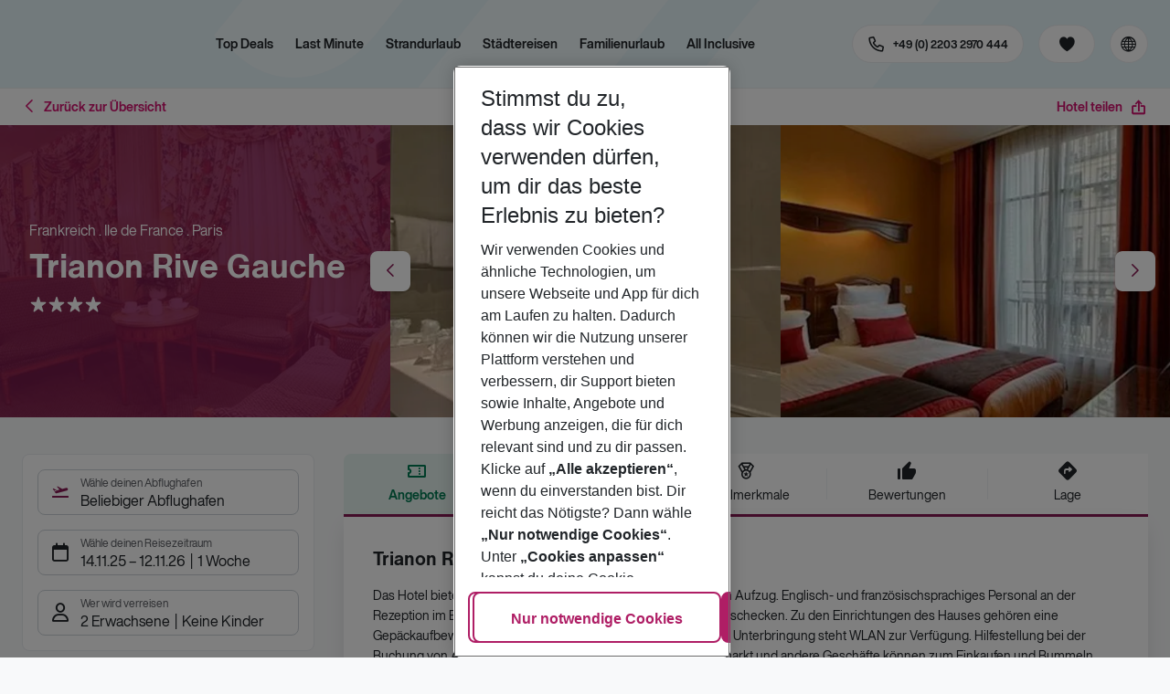

--- FILE ---
content_type: text/html; charset=utf-8
request_url: https://holidays.eurowings.com/de-de/hotel/alle-regionen/spanien/costa-brava/trianon-rive-gauche-23275
body_size: 36778
content:
<!DOCTYPE html><html lang="de-de"><head><meta charSet="utf-8" data-next-head=""/><meta name="viewport" content="width=device-width, initial-scale=1, shrink-to-fit=no" data-next-head=""/><link rel="prefetch" href="/api/tokens" as="fetch" data-next-head=""/><link rel="apple-touch-icon" sizes="180x180" href="/_next/static/media/apple-touch-icon.dbc6b677.png?v=1" data-next-head=""/><link rel="icon" type="image/png" sizes="32x32" href="/_next/static/media/favicon-32x32.0bd95736.png?v=1" data-next-head=""/><meta name="apple-mobile-web-app-title" content="Eurowings Holidays" data-next-head=""/><meta name="application-name" content="Eurowings Holidays" data-next-head=""/><meta name="theme-color" content="#ffffff" data-next-head=""/><title data-next-head="">Trianon Rive Gauche | Eurowings Holidays</title><meta property="og:title" content="Trianon Rive Gauche | Eurowings Holidays" data-next-head=""/><meta property="og:image:width" content="1200" data-next-head=""/><meta property="og:image:height" content="630" data-next-head=""/><meta name="robots" content="index,follow" data-next-head=""/><link rel="canonical" href="https://holidays.eurowings.com/de-de/hotel/alle-regionen/frankreich/paris/trianon-rive-gauche-23275" data-next-head=""/><meta name="og:image" content="https://images.prod.eurowings.cloud.fcse.io/J_3_eaWd4DbdKS_UWjQsYJF2_i4=/1200x630/eurowingsholidays.wavecdn.net%2Ficmphotels%2Fhlx%2F960_638%2F1690451834_TUK_TRP_102034350.jpg" data-next-head=""/><script type="text/javascript" src="https://cdn.cookielaw.org/scripttemplates/otSDKStub.js" data-domain-script="0199513a-65e9-77fa-bcdf-8415355d3351" data-document-language="true"></script><link data-next-font="" rel="preconnect" href="/" crossorigin="anonymous"/><script id="initilize-consent-sdp" type="text/javascript" data-nscript="beforeInteractive">
window.dataLayer = window.dataLayer || [];
function gtag() {
    dataLayer.push(arguments);
}

// set „denied" as default for both ad and analytics storage, as well as ad_user_data and ad_personalization,
gtag("consent", "default", {
    ad_user_data: "denied",
    ad_personalization: "denied",
    ad_storage: "denied",
    analytics_storage: "denied",
    wait_for_update: 500 // milliseconds to wait for update
});

// Enable ads data redaction by default [optional]
gtag("set", "ads_data_redaction", true);

window.uetq = window.uetq || [];
window.uetq.push('consent', 'default', {
  'ad_storage': 'denied'
});
</script><script id="one-trust" type="text/javascript" data-nscript="beforeInteractive">
function showAcceptAllButton(){
  const button = document.getElementById("accept-recommended-btn-handler");
  button.style.display = "inline-block";
}

function focusNavigationLogo() {
  const logoLink = document.querySelector('.Logo_root_m5WDg');
  let targetElement = null;
  if (logoLink && logoLink.offsetParent !== null) {
    targetElement = logoLink;
  }
  if (targetElement) {
    // Use multiple approaches for Safari compatibility
    const setFocus = () => {
      try {
        // Force focus and scroll into view
        targetElement.focus({ preventScroll: false });

        // Ensure the element is in viewport for Safari
        targetElement.scrollIntoView({
          behavior: 'instant',
          block: 'nearest',
          inline: 'nearest'
        });

        // Create announcement for screen readers
        const announcement = 'Eurowings Holidays logo';

        // Create a live region announcement
        const liveRegion = document.createElement('div');
        liveRegion.setAttribute('aria-live', 'polite');
        liveRegion.setAttribute('aria-atomic', 'true');
        liveRegion.style.position = 'absolute';
        liveRegion.style.left = '-10000px';
        liveRegion.style.width = '1px';
        liveRegion.style.height = '1px';
        liveRegion.style.overflow = 'hidden';

        document.body.appendChild(liveRegion);

        // Announce after a brief delay to ensure screen reader picks it up
        setTimeout(() => {
          liveRegion.textContent = announcement;

          // Clean up after announcement
          setTimeout(() => {
            if (liveRegion.parentNode) {
              liveRegion.parentNode.removeChild(liveRegion);
            }
          }, 1000);
        }, 100);
      } catch (error) {
        console.warn('Failed to focus navigation element:', error);
      }
    };

    // Use requestAnimationFrame for better Safari compatibility
    // This ensures the focus is set in the next frame after any DOM changes
    requestAnimationFrame(() => {
      setFocus();
    });
  }
}

let optanonFirstLoad = true;
function OptanonWrapper() {
  // -------- Design changes not possible in CSS ---------

  // ---- START: Move PC button

  // Move accept all pref center button
  const button = document.getElementById('accept-recommended-btn-handler');
  const target = document.querySelector('#onetrust-pc-sdk .ot-btn-container');

  // Hide, move, then show
  button.style.visibility = 'hidden'; // Hide the button instantly
  target.appendChild(button); // Move it to the new container

  // Use requestAnimationFrame for smooth rendering
  requestAnimationFrame(() => {
    button.style.visibility = 'visible'; // Show it immediately
  });

  // ---- END: Move PC button

  // -------- Consent propagation ---------

  // consent groups
  let analyticsGroupId = "C0002";
  let personalisationGroupId = "C0003";
  let advertisingGroupId = "C0004";

  if (optanonFirstLoad) {
    const initialClosedPageList = [
      '/de-de/datenschutz', 
      '/en-de/privacy', 
      '/de-de/impressum', 
      '/en-de/imprint', 
      '/de-de/cookie-richtlinie', 
      '/en-de/cookie-policy'
    ]

    // There is no need to show the banner on legal pages, so close it if opened 1st time on these pages
    // we hide the banner right after it is available, so user does not see it
    const path = window.location.pathname
    if (initialClosedPageList.some(page => path.startsWith(page))) {
      setTimeout(() => {
        OneTrust.Close()
      }, 100)
    }
    // Add event listeners to each checkbox in the preference center

    // Advertising - check all boxes
    document.getElementById("ot-group-id-" + advertisingGroupId).addEventListener("click", (event) => {
      showAcceptAllButton()

      if(document.getElementById("ot-group-id-" + advertisingGroupId).checked){
        if(!document.getElementById("ot-group-id-" + analyticsGroupId).checked){
          document.getElementById("ot-group-id-" + analyticsGroupId).click()
        }
        if(!document.getElementById("ot-group-id-" + personalisationGroupId).checked){
          document.getElementById("ot-group-id-" + personalisationGroupId).click()
        }

      }
    })

    // Personalisation - check analytics
    document.getElementById("ot-group-id-" + personalisationGroupId).addEventListener("click", (event) => {
      showAcceptAllButton()

      if(document.getElementById("ot-group-id-" + personalisationGroupId).checked){
        if(!document.getElementById("ot-group-id-" + analyticsGroupId).checked){
          document.getElementById("ot-group-id-" + analyticsGroupId).click()
        }
      } else if (document.getElementById("ot-group-id-" + advertisingGroupId).checked) {
        document.getElementById("ot-group-id-" + advertisingGroupId).click()
      }
    })

    // Analytics - when uncheck, then uncheck others
    document.getElementById("ot-group-id-" + analyticsGroupId).addEventListener("click", (event) => {
      showAcceptAllButton()

      if (!document.getElementById("ot-group-id-" + analyticsGroupId).checked) {
        if (document.getElementById("ot-group-id-" + advertisingGroupId).checked) {
          document.getElementById("ot-group-id-" + advertisingGroupId).click()
        }
        if (document.getElementById("ot-group-id-" + personalisationGroupId).checked) {
          document.getElementById("ot-group-id-" + personalisationGroupId).click()
        }
      }
    });

    optanonFirstLoad = false;
  }

  // Focus on navigation logo after consent dismissal
  // Listen for OneTrust banner close events
  document.addEventListener('click', function(event) {
    // Check if the clicked element is an accept/close button
    if (event.target.id === 'onetrust-accept-btn-handler' ||
      event.target.id === 'onetrust-reject-all-handler' ||
      event.target.id === 'accept-recommended-btn-handler' ||
      event.target.classList.contains('save-preference-btn-handler')
    ) {
      focusNavigationLogo();
    }
  });

  // Also listen for the banner close button
  const closeButton = document.querySelector('#onetrust-banner-sdk .onetrust-close-btn-handler');
  if (closeButton) {
    closeButton.addEventListener('click', function() {
      focusNavigationLogo();
    });
  }

  // Add event listener to the OneTrust consent status change
  if (
    typeof OneTrust !== 'undefined' &&
    OneTrust !== null &&
    typeof OneTrust.OnConsentChanged === 'function' &&
    OneTrust.OnConsentChanged !== null
  ) {
    OneTrust.OnConsentChanged(() => {
      const activeGroups = OnetrustActiveGroups;
      const consentStatusEvent = new CustomEvent('ConsentStatusChanged', {
        detail: { activeGroups: activeGroups },
      });
      document.dispatchEvent(consentStatusEvent);
    });
  }
}

document.addEventListener('DOMContentLoaded', () => {
  setTimeout(() => {
    const changeCookieSettingsLink = document.querySelector('button[data-type=one-trust-trigger]');
    changeCookieSettingsLink && changeCookieSettingsLink.addEventListener('click', () => {
      const pcDiv = document.querySelector("#onetrust-pc-sdk");

      if (pcDiv) {
        let pcObserver = new MutationObserver(() => {
          if (getComputedStyle(pcDiv).display !== "none") {
            console.log("Div is now visible!");

            // Show the accept all button
            showAcceptAllButton();

            // Trigger a resize event to handle button sizing
            window.dispatchEvent(new Event("resize"));
            pcObserver.disconnect();
          }
        });
        pcObserver.observe(pcDiv, { attributes: true, attributeFilter: ["style"] });
        OneTrust.ToggleInfoDisplay();
      } else {
        OneTrust.ToggleInfoDisplay();
      }
    });
  }, 3000);
});
</script><link rel="preload" href="/_next/static/css/f65c30051fee9bf5.css" as="style"/><link rel="stylesheet" href="/_next/static/css/f65c30051fee9bf5.css" data-n-g=""/><link rel="preload" href="/_next/static/css/ef46db3751d8e999.css" as="style"/><link rel="stylesheet" href="/_next/static/css/ef46db3751d8e999.css"/><link rel="preload" href="/_next/static/css/2bd6894de213fadc.css" as="style"/><link rel="stylesheet" href="/_next/static/css/2bd6894de213fadc.css" data-n-p=""/><link rel="preload" href="/_next/static/css/e749149bf9134a85.css" as="style"/><link rel="stylesheet" href="/_next/static/css/e749149bf9134a85.css" data-n-p=""/><link rel="preload" href="/_next/static/css/7c665d648337d520.css" as="style"/><link rel="stylesheet" href="/_next/static/css/7c665d648337d520.css"/><link rel="preload" href="/_next/static/css/619aff2c10c511ec.css" as="style"/><link rel="stylesheet" href="/_next/static/css/619aff2c10c511ec.css" data-n-p=""/><link rel="preload" href="/_next/static/css/c1bed8e42f4c5aa3.css" as="style"/><link rel="stylesheet" href="/_next/static/css/c1bed8e42f4c5aa3.css" data-n-p=""/><link rel="preload" href="/_next/static/css/8907020662f784ad.css" as="style"/><link rel="stylesheet" href="/_next/static/css/8907020662f784ad.css"/><link rel="preload" href="/_next/static/css/d5f6c4a420652d97.css" as="style"/><link rel="stylesheet" href="/_next/static/css/d5f6c4a420652d97.css"/><link rel="preload" href="/_next/static/css/e82d8aae15ded849.css" as="style"/><link rel="stylesheet" href="/_next/static/css/e82d8aae15ded849.css"/><link rel="preload" href="/_next/static/css/ddee23115fce51a2.css" as="style"/><link rel="stylesheet" href="/_next/static/css/ddee23115fce51a2.css"/><link rel="preload" href="/_next/static/css/167f7f6b45f9ee34.css" as="style"/><link rel="stylesheet" href="/_next/static/css/167f7f6b45f9ee34.css"/><link rel="preload" href="/_next/static/css/e33b285a0908deb6.css" as="style"/><link rel="stylesheet" href="/_next/static/css/e33b285a0908deb6.css"/><link rel="preload" href="/_next/static/css/86eda9c6d4b0bb84.css" as="style"/><link rel="stylesheet" href="/_next/static/css/86eda9c6d4b0bb84.css"/><link rel="preload" href="/_next/static/css/1f68ed4ba091dd69.css" as="style"/><link rel="stylesheet" href="/_next/static/css/1f68ed4ba091dd69.css"/><link rel="preload" href="/_next/static/css/2ac6725e6ff3b610.css" as="style"/><link rel="stylesheet" href="/_next/static/css/2ac6725e6ff3b610.css"/><link rel="preload" href="/_next/static/css/4a7b70385d2545ed.css" as="style"/><link rel="stylesheet" href="/_next/static/css/4a7b70385d2545ed.css"/><link rel="preload" href="/_next/static/css/9ef9cb8ac4840e38.css" as="style"/><link rel="stylesheet" href="/_next/static/css/9ef9cb8ac4840e38.css"/><link rel="preload" href="/_next/static/css/3dc4b15e829e1c5b.css" as="style"/><link rel="stylesheet" href="/_next/static/css/3dc4b15e829e1c5b.css"/><link rel="preload" href="/_next/static/css/83f308c0344efa06.css" as="style"/><link rel="stylesheet" href="/_next/static/css/83f308c0344efa06.css"/><link rel="preload" href="/_next/static/css/6b099e64c0196cfc.css" as="style"/><link rel="stylesheet" href="/_next/static/css/6b099e64c0196cfc.css"/><link rel="preload" href="/_next/static/css/f16430250b7cf3df.css" as="style"/><link rel="stylesheet" href="/_next/static/css/f16430250b7cf3df.css"/><link rel="preload" href="/_next/static/css/072a7d71f6eab7cb.css" as="style"/><link rel="stylesheet" href="/_next/static/css/072a7d71f6eab7cb.css"/><link rel="preload" href="/_next/static/css/3aa56d66109b81b4.css" as="style"/><link rel="stylesheet" href="/_next/static/css/3aa56d66109b81b4.css"/><link rel="preload" href="/_next/static/css/e46e0f5662819b99.css" as="style"/><link rel="stylesheet" href="/_next/static/css/e46e0f5662819b99.css"/><link rel="preload" href="/_next/static/css/7e986173140bf2ef.css" as="style"/><link rel="stylesheet" href="/_next/static/css/7e986173140bf2ef.css"/><link rel="preload" href="/_next/static/css/7a8a28c7236b2a53.css" as="style"/><link rel="stylesheet" href="/_next/static/css/7a8a28c7236b2a53.css"/><noscript data-n-css=""></noscript><script defer="" nomodule="" src="/_next/static/chunks/polyfills-42372ed130431b0a.js"></script><script defer="" src="/_next/static/chunks/9904-1d02041e603cbd73.js"></script><script defer="" src="/_next/static/chunks/4397.a850314c9cbd1abc.js"></script><script defer="" src="/_next/static/chunks/i18n-de.f1cccc2d8d49de37.js"></script><script defer="" src="/_next/static/chunks/2806.aeeccdcfd71b7ace.js"></script><script defer="" src="/_next/static/chunks/2032-301440362bd4ff64.js"></script><script defer="" src="/_next/static/chunks/100.9097966598d2b878.js"></script><script defer="" src="/_next/static/chunks/4635.a27eaa2ce350503a.js"></script><script defer="" src="/_next/static/chunks/9400.1c53fc311a6c0c60.js"></script><script defer="" src="/_next/static/chunks/6375.cf1f3a139a116c48.js"></script><script defer="" src="/_next/static/chunks/9051.8cc68f1994092c17.js"></script><script defer="" src="/_next/static/chunks/4901.38c8f952d5a74521.js"></script><script defer="" src="/_next/static/chunks/3266.8e14d203e619b165.js"></script><script defer="" src="/_next/static/chunks/7368.76c0faba31b565c0.js"></script><script defer="" src="/_next/static/chunks/4514.ea3692be9e79bb73.js"></script><script defer="" src="/_next/static/chunks/3808.dd69533ab93e6e8e.js"></script><script defer="" src="/_next/static/chunks/3636.0a960e80819feb9f.js"></script><script src="/_next/static/chunks/webpack-9cbec525d4919d7e.js" defer=""></script><script src="/_next/static/chunks/framework-4875da48259dc34c.js" defer=""></script><script src="/_next/static/chunks/main-3be6914077935a89.js" defer=""></script><script src="/_next/static/chunks/pages/_app-6246f4342434d52a.js" defer=""></script><script src="/_next/static/chunks/6582a58b-f1d91b623e4229c6.js" defer=""></script><script src="/_next/static/chunks/fa92ebd6-1e98b920fcb9ebd1.js" defer=""></script><script src="/_next/static/chunks/acefc3e9-9750e247c6fa10e5.js" defer=""></script><script src="/_next/static/chunks/3b043437-b268ec2c89f2d885.js" defer=""></script><script src="/_next/static/chunks/0ee88441-98be0ac4dd6cf895.js" defer=""></script><script src="/_next/static/chunks/5019-c21a4f4f37499bea.js" defer=""></script><script src="/_next/static/chunks/1157-3b796fdc32749510.js" defer=""></script><script src="/_next/static/chunks/4657-d64fe5d641fb8f26.js" defer=""></script><script src="/_next/static/chunks/2037-dc475c1a663071a1.js" defer=""></script><script src="/_next/static/chunks/9337-18611bc262274105.js" defer=""></script><script src="/_next/static/chunks/7647-5ff96fd8de33e1ac.js" defer=""></script><script src="/_next/static/chunks/9130-8b20d21cd1680279.js" defer=""></script><script src="/_next/static/chunks/9903-55db40382913c534.js" defer=""></script><script src="/_next/static/chunks/7748-f9c32dd5d3415fa5.js" defer=""></script><script src="/_next/static/chunks/3216-31be096a036f0e4d.js" defer=""></script><script src="/_next/static/chunks/9952-a5851eb48585a903.js" defer=""></script><script src="/_next/static/chunks/4329-5de2b1fcbc463c24.js" defer=""></script><script src="/_next/static/chunks/9044-b32c7d5c9fc147a3.js" defer=""></script><script src="/_next/static/chunks/7231-5ab8a1349aeebcd1.js" defer=""></script><script src="/_next/static/chunks/6807-29869bba247ec848.js" defer=""></script><script src="/_next/static/chunks/5631-40c1384f61a10818.js" defer=""></script><script src="/_next/static/chunks/5978-e36424edcb6bb5cc.js" defer=""></script><script src="/_next/static/chunks/1975-b6b8e108b2985cbc.js" defer=""></script><script src="/_next/static/chunks/3090-f96bf64492be96b3.js" defer=""></script><script src="/_next/static/chunks/2697-44795284fcdafee1.js" defer=""></script><script src="/_next/static/chunks/1827-72db68fca8532780.js" defer=""></script><script src="/_next/static/chunks/pages/%5Bdevice%5D/hotel/%5B%5B...slugs%5D%5D-b3c9b53cf5aa93cc.js" defer=""></script><script src="/_next/static/WYaMEGvARMO_oxgQ1m5PP/_buildManifest.js" defer=""></script><script src="/_next/static/WYaMEGvARMO_oxgQ1m5PP/_ssgManifest.js" defer=""></script></head><body><div id="__next"><noscript><style type="text/css">
          img[data-cmp-lazy-image] {
            opacity: 1 !important;
          }
        </style></noscript><div class="Application_container__CkwxD"><div class=""><div><div class="Header"><div><header class="Header_root__GGv73"><div class="Header_top__ui0P4"><div class="Header_container__Tf41j Grid_containerFluidLg__DiGU2"><a class="Logo_root__m5WDg Logo_hasBacklink__pVvP_" aria-label="Zur Startseite" href="/de-de"><span class="LogoInlineSVG_root___ce3j"><span class="LogoInlineSVG_img__CGoQf" aria-label="Travel platform kickstart"></span></span></a><div class="Header_navWrapper__TZ6FL"><div class="Header_nav__Rjx7F"><div class="Header_navContainer__dc8aJ"><div class="Header_cmsWrapper__Ao2M0"><div class="HeaderNavigation"><div><div style="visibility:hidden;width:0;height:0"></div><nav aria-label="Hauptmenü"><ul class="HeaderNavigation_list___vQKS"><li class="HeaderNavigation_item__cu3mE"><a class="Link_root__vfTCv HeaderNavigation_itemLink__SuIcp" href="/de-de/top-deals">Top Deals</a></li><li class="HeaderNavigation_item__cu3mE"><a class="Link_root__vfTCv HeaderNavigation_itemLink__SuIcp" href="/de-de/last-minute">Last Minute</a></li><li class="HeaderNavigation_item__cu3mE"><a class="Link_root__vfTCv HeaderNavigation_itemLink__SuIcp HeaderNavigation_hasSub__FzqVO" href="/de-de/strandurlaub">Strandurlaub</a><div class="HeaderNavigation_popup__hc8x8"><div class="Grid_containerFluidLg__DiGU2"><div class="HeaderNavigation_section__qvbyD"><div class="Link_root__vfTCv HeaderNavigation_subSection__X9Mo3"><span class="HeaderNavigation_subSectionLabel__fQOC6">Bestseller</span></div><div class="HeaderNavigation_columns__XHOw6"><ul class="HeaderNavigation_column__KaIpf"><li class="HeaderNavigation_subItem__t1Vek"><a class="Link_root__vfTCv HeaderNavigation_subLink__8gHwr" href="/de-de/pauschalreisen/griechenland/chalkidiki.html"><span class="HeaderNavigation_subLinkIcon__9MQQW icon-chevron-right"></span>Chalkidiki</a></li><li class="HeaderNavigation_subItem__t1Vek"><a class="Link_root__vfTCv HeaderNavigation_subLink__8gHwr" href="/de-de/urlaub/spanien/gran-canaria.html"><span class="HeaderNavigation_subLinkIcon__9MQQW icon-chevron-right"></span>Gran Canaria</a></li><li class="HeaderNavigation_subItem__t1Vek"><a class="Link_root__vfTCv HeaderNavigation_subLink__8gHwr" href="/de-de/pauschalreisen/spanien/ibiza.html"><span class="HeaderNavigation_subLinkIcon__9MQQW icon-chevron-right"></span>Ibiza</a></li><li class="HeaderNavigation_subItem__t1Vek"><a class="Link_root__vfTCv HeaderNavigation_subLink__8gHwr" href="/de-de/urlaub/italien/sizilien.html"><span class="HeaderNavigation_subLinkIcon__9MQQW icon-chevron-right"></span>Sizilien</a></li></ul><ul class="HeaderNavigation_column__KaIpf"><li class="HeaderNavigation_subItem__t1Vek"><a class="Link_root__vfTCv HeaderNavigation_subLink__8gHwr" href="/de-de/pauschalreisen/griechenland/kreta.html"><span class="HeaderNavigation_subLinkIcon__9MQQW icon-chevron-right"></span>Kreta</a></li><li class="HeaderNavigation_subItem__t1Vek"><a class="Link_root__vfTCv HeaderNavigation_subLink__8gHwr" href="/de-de/pauschalreisen/griechenland/korfu.html"><span class="HeaderNavigation_subLinkIcon__9MQQW icon-chevron-right"></span>Korfu</a></li><li class="HeaderNavigation_subItem__t1Vek"><a class="Link_root__vfTCv HeaderNavigation_subLink__8gHwr" href="/de-de/urlaub/griechenland/kos.html"><span class="HeaderNavigation_subLinkIcon__9MQQW icon-chevron-right"></span>Kos</a></li></ul><ul class="HeaderNavigation_column__KaIpf"><li class="HeaderNavigation_subItem__t1Vek"><a class="Link_root__vfTCv HeaderNavigation_subLink__8gHwr" href="/de-de/urlaub/spanien/mallorca.html"><span class="HeaderNavigation_subLinkIcon__9MQQW icon-chevron-right"></span>Mallorca</a></li><li class="HeaderNavigation_subItem__t1Vek"><a class="Link_root__vfTCv HeaderNavigation_subLink__8gHwr" href="/de-de/urlaub/griechenland/rhodos.html"><span class="HeaderNavigation_subLinkIcon__9MQQW icon-chevron-right"></span>Rhodos</a></li><li class="HeaderNavigation_subItem__t1Vek"><a class="Link_root__vfTCv HeaderNavigation_subLink__8gHwr" href="/de-de/pauschalreisen/italien/sardinien.html"><span class="HeaderNavigation_subLinkIcon__9MQQW icon-chevron-right"></span>Sardinien</a></li></ul></div></div><div class="HeaderNavigation_section__qvbyD"><div class="Link_root__vfTCv HeaderNavigation_subSection__X9Mo3"><span class="HeaderNavigation_subSectionLabel__fQOC6">Weitere Strandziele</span></div><div class="HeaderNavigation_columns__XHOw6"><ul class="HeaderNavigation_column__KaIpf"><li class="HeaderNavigation_subItem__t1Vek"><a class="Link_root__vfTCv HeaderNavigation_subLink__8gHwr" href="/de-de/urlaub/aegypten.html"><span class="HeaderNavigation_subLinkIcon__9MQQW icon-chevron-right"></span>Ägypten</a></li><li class="HeaderNavigation_subItem__t1Vek"><a class="Link_root__vfTCv HeaderNavigation_subLink__8gHwr" href="/de-de/urlaub/portugal/algarve.html"><span class="HeaderNavigation_subLinkIcon__9MQQW icon-chevron-right"></span>Algarve</a></li><li class="HeaderNavigation_subItem__t1Vek"><a class="Link_root__vfTCv HeaderNavigation_subLink__8gHwr" href="/de-de/pauschalreisen/tuerkei/tuerkische-riviera/antalya.html"><span class="HeaderNavigation_subLinkIcon__9MQQW icon-chevron-right"></span>Antalya</a></li><li class="HeaderNavigation_subItem__t1Vek"><a class="Link_root__vfTCv HeaderNavigation_subLink__8gHwr" href="/de-de/pauschalreisen/bulgarien.html"><span class="HeaderNavigation_subLinkIcon__9MQQW icon-chevron-right"></span>Bulgarien</a></li><li class="HeaderNavigation_subItem__t1Vek"><a class="Link_root__vfTCv HeaderNavigation_subLink__8gHwr" href="/de-de/urlaub/frankreich/cote-d-azur-und-provence.html"><span class="HeaderNavigation_subLinkIcon__9MQQW icon-chevron-right"></span>Côte D&#x27;Azur</a></li><li class="HeaderNavigation_subItem__t1Vek"><a class="Link_root__vfTCv HeaderNavigation_subLink__8gHwr" href="/de-de/urlaub/emirate/dubai.html"><span class="HeaderNavigation_subLinkIcon__9MQQW icon-chevron-right"></span>Dubai</a></li><li class="HeaderNavigation_subItem__t1Vek"><a class="Link_root__vfTCv HeaderNavigation_subLink__8gHwr" href="/de-de/urlaub/spanien/fuerteventura.html"><span class="HeaderNavigation_subLinkIcon__9MQQW icon-chevron-right"></span>Fuerteventura</a></li><li class="HeaderNavigation_subItem__t1Vek"><a class="Link_root__vfTCv HeaderNavigation_subLink__8gHwr" href="/de-de/pauschalreisen/griechenland.html"><span class="HeaderNavigation_subLinkIcon__9MQQW icon-chevron-right"></span>Griechenland</a></li><li class="HeaderNavigation_subItem__t1Vek"><a class="Link_root__vfTCv HeaderNavigation_subLink__8gHwr" href="/de-de/pauschalreisen/karibische-inseln.html"><span class="HeaderNavigation_subLinkIcon__9MQQW icon-chevron-right"></span>Karibische Inseln</a></li><li class="HeaderNavigation_subItem__t1Vek"><a class="Link_root__vfTCv HeaderNavigation_subLink__8gHwr" href="/de-de/urlaub/spanien/lanzarote.html"><span class="HeaderNavigation_subLinkIcon__9MQQW icon-chevron-right"></span>Lanzarote</a></li></ul><ul class="HeaderNavigation_column__KaIpf"><li class="HeaderNavigation_subItem__t1Vek"><a class="Link_root__vfTCv HeaderNavigation_subLink__8gHwr" href="/de-de/urlaub/portugal/madeira.html"><span class="HeaderNavigation_subLinkIcon__9MQQW icon-chevron-right"></span>Madeira</a></li><li class="HeaderNavigation_subItem__t1Vek"><a class="Link_root__vfTCv HeaderNavigation_subLink__8gHwr" href="/de-de/pauschalreisen/malta.html"><span class="HeaderNavigation_subLinkIcon__9MQQW icon-chevron-right"></span>Malta</a></li><li class="HeaderNavigation_subItem__t1Vek"><a class="Link_root__vfTCv HeaderNavigation_subLink__8gHwr" href="/de-de/pauschalreisen/marokko.html"><span class="HeaderNavigation_subLinkIcon__9MQQW icon-chevron-right"></span>Marokko</a></li><li class="HeaderNavigation_subItem__t1Vek"><a class="Link_root__vfTCv HeaderNavigation_subLink__8gHwr" href="/de-de/urlaub/spanien/menorca.html"><span class="HeaderNavigation_subLinkIcon__9MQQW icon-chevron-right"></span>Menorca</a></li><li class="HeaderNavigation_subItem__t1Vek"><a class="Link_root__vfTCv HeaderNavigation_subLink__8gHwr" href="/de-de/urlaub/griechenland/mykonos.html"><span class="HeaderNavigation_subLinkIcon__9MQQW icon-chevron-right"></span>Mykonos</a></li><li class="HeaderNavigation_subItem__t1Vek"><a class="Link_root__vfTCv HeaderNavigation_subLink__8gHwr" href="/de-de/urlaub/griechenland/santorin.html"><span class="HeaderNavigation_subLinkIcon__9MQQW icon-chevron-right"></span>Santorin</a></li><li class="HeaderNavigation_subItem__t1Vek"><a class="Link_root__vfTCv HeaderNavigation_subLink__8gHwr" href="/de-de/urlaub/spanien/teneriffa.html"><span class="HeaderNavigation_subLinkIcon__9MQQW icon-chevron-right"></span>Teneriffa</a></li><li class="HeaderNavigation_subItem__t1Vek"><a class="Link_root__vfTCv HeaderNavigation_subLink__8gHwr" href="/de-de/urlaub/spanien/valencia.html"><span class="HeaderNavigation_subLinkIcon__9MQQW icon-chevron-right"></span>Valencia</a></li><li class="HeaderNavigation_subItem__t1Vek"><a class="Link_root__vfTCv HeaderNavigation_subLink__8gHwr" href="/de-de/pauschalreisen/zypern.html"><span class="HeaderNavigation_subLinkIcon__9MQQW icon-chevron-right"></span>Zypern</a></li><li class="HeaderNavigation_subItem__t1Vek"><a class="Link_root__vfTCv HeaderNavigation_subLink__8gHwr" href="/de-de/search"><span class="HeaderNavigation_subLinkIcon__9MQQW icon-chevron-right"></span>Alle Strandreisen</a></li></ul></div></div></div></div></li><li class="HeaderNavigation_item__cu3mE"><a class="Link_root__vfTCv HeaderNavigation_itemLink__SuIcp HeaderNavigation_hasSub__FzqVO" href="/de-de/staedtereisen">Städtereisen</a><div class="HeaderNavigation_popup__hc8x8"><div class="Grid_containerFluidLg__DiGU2"><div class="HeaderNavigation_section__qvbyD"><div class="Link_root__vfTCv HeaderNavigation_subSection__X9Mo3"><span class="HeaderNavigation_subSectionLabel__fQOC6">Bestseller</span></div><div class="HeaderNavigation_columns__XHOw6"><ul class="HeaderNavigation_column__KaIpf"><li class="HeaderNavigation_subItem__t1Vek"><a class="Link_root__vfTCv HeaderNavigation_subLink__8gHwr" href="/de-de/staedtereisen/spanien/barcelona.html"><span class="HeaderNavigation_subLinkIcon__9MQQW icon-chevron-right"></span>Barcelona</a></li><li class="HeaderNavigation_subItem__t1Vek"><a class="Link_root__vfTCv HeaderNavigation_subLink__8gHwr" href="/de-de/staedtereisen/ungarn/budapest.html"><span class="HeaderNavigation_subLinkIcon__9MQQW icon-chevron-right"></span>Budapest</a></li><li class="HeaderNavigation_subItem__t1Vek"><a class="Link_root__vfTCv HeaderNavigation_subLink__8gHwr" href="/de-de/staedtereisen/daenemark/kopenhagen.html"><span class="HeaderNavigation_subLinkIcon__9MQQW icon-chevron-right"></span>Kopenhagen</a></li></ul><ul class="HeaderNavigation_column__KaIpf"><li class="HeaderNavigation_subItem__t1Vek"><a class="Link_root__vfTCv HeaderNavigation_subLink__8gHwr" href="/de-de/staedtereisen/portugal/lissabon.html"><span class="HeaderNavigation_subLinkIcon__9MQQW icon-chevron-right"></span>Lissabon</a></li><li class="HeaderNavigation_subItem__t1Vek"><a class="Link_root__vfTCv HeaderNavigation_subLink__8gHwr" href="/de-de/staedtereisen/grossbritannien/london.html"><span class="HeaderNavigation_subLinkIcon__9MQQW icon-chevron-right"></span>London</a></li><li class="HeaderNavigation_subItem__t1Vek"><a class="Link_root__vfTCv HeaderNavigation_subLink__8gHwr" href="/de-de/staedtereisen/italien/mailand.html"><span class="HeaderNavigation_subLinkIcon__9MQQW icon-chevron-right"></span>Mailand</a></li></ul><ul class="HeaderNavigation_column__KaIpf"><li class="HeaderNavigation_subItem__t1Vek"><a class="Link_root__vfTCv HeaderNavigation_subLink__8gHwr" href="/de-de/staedtereisen/tschechische-republik/prag.html"><span class="HeaderNavigation_subLinkIcon__9MQQW icon-chevron-right"></span>Prag</a></li><li class="HeaderNavigation_subItem__t1Vek"><a class="Link_root__vfTCv HeaderNavigation_subLink__8gHwr" href="/de-de/staedtereisen/italien/rom.html"><span class="HeaderNavigation_subLinkIcon__9MQQW icon-chevron-right"></span>Rom</a></li><li class="HeaderNavigation_subItem__t1Vek"><a class="Link_root__vfTCv HeaderNavigation_subLink__8gHwr" href="/de-de/staedtereisen/schweden/stockholm.html"><span class="HeaderNavigation_subLinkIcon__9MQQW icon-chevron-right"></span>Stockholm</a></li></ul><ul class="HeaderNavigation_column__KaIpf"><li class="HeaderNavigation_subItem__t1Vek"><a class="Link_root__vfTCv HeaderNavigation_subLink__8gHwr" href="/de-de/staedtereisen/oesterreich/wien.html"><span class="HeaderNavigation_subLinkIcon__9MQQW icon-chevron-right"></span>Wien</a></li></ul></div></div><div class="HeaderNavigation_section__qvbyD"><div class="Link_root__vfTCv HeaderNavigation_subSection__X9Mo3"><span class="HeaderNavigation_subSectionLabel__fQOC6">Weitere Städteziele</span></div><div class="HeaderNavigation_columns__XHOw6"><ul class="HeaderNavigation_column__KaIpf"><li class="HeaderNavigation_subItem__t1Vek"><a class="Link_root__vfTCv HeaderNavigation_subLink__8gHwr" href="/de-de/staedtereisen/deutschland/berlin.html"><span class="HeaderNavigation_subLinkIcon__9MQQW icon-chevron-right"></span>Berlin</a></li><li class="HeaderNavigation_subItem__t1Vek"><a class="Link_root__vfTCv HeaderNavigation_subLink__8gHwr" href="/de-de/staedtereisen/italien/bologna.html"><span class="HeaderNavigation_subLinkIcon__9MQQW icon-chevron-right"></span>Bologna</a></li><li class="HeaderNavigation_subItem__t1Vek"><a class="Link_root__vfTCv HeaderNavigation_subLink__8gHwr" href="/de-de/staedtereisen/rumaenien/bukarest.html"><span class="HeaderNavigation_subLinkIcon__9MQQW icon-chevron-right"></span>Bukarest</a></li><li class="HeaderNavigation_subItem__t1Vek"><a class="Link_root__vfTCv HeaderNavigation_subLink__8gHwr" href="/de-de/staedtereisen/irland/dublin.html"><span class="HeaderNavigation_subLinkIcon__9MQQW icon-chevron-right"></span>Dublin</a></li><li class="HeaderNavigation_subItem__t1Vek"><a class="Link_root__vfTCv HeaderNavigation_subLink__8gHwr" href="/de-de/staedtereisen/grossbritannien/edinburgh.html"><span class="HeaderNavigation_subLinkIcon__9MQQW icon-chevron-right"></span>Edinburgh</a></li><li class="HeaderNavigation_subItem__t1Vek"><a class="Link_root__vfTCv HeaderNavigation_subLink__8gHwr" href="/de-de/staedtereisen/italien/florenz.html"><span class="HeaderNavigation_subLinkIcon__9MQQW icon-chevron-right"></span>Florenz</a></li><li class="HeaderNavigation_subItem__t1Vek"><a class="Link_root__vfTCv HeaderNavigation_subLink__8gHwr" href="/de-de/staedtereisen/schweden/goeteborg.html"><span class="HeaderNavigation_subLinkIcon__9MQQW icon-chevron-right"></span>Göteborg</a></li><li class="HeaderNavigation_subItem__t1Vek"><a class="Link_root__vfTCv HeaderNavigation_subLink__8gHwr" href="/de-de/search?nodes=4343723&amp;gl.group=151521"><span class="HeaderNavigation_subLinkIcon__9MQQW icon-chevron-right"></span>Graz</a></li><li class="HeaderNavigation_subItem__t1Vek"><a class="Link_root__vfTCv HeaderNavigation_subLink__8gHwr" href="/de-de/staedtereisen/finnland/helsinki.html"><span class="HeaderNavigation_subLinkIcon__9MQQW icon-chevron-right"></span>Helsinki</a></li><li class="HeaderNavigation_subItem__t1Vek"><a class="Link_root__vfTCv HeaderNavigation_subLink__8gHwr" href="/de-de/urlaub/suedafrika/kapstadt-und-westkueste/kapstadt.html"><span class="HeaderNavigation_subLinkIcon__9MQQW icon-chevron-right"></span>Kapstadt</a></li></ul><ul class="HeaderNavigation_column__KaIpf"><li class="HeaderNavigation_subItem__t1Vek"><a class="Link_root__vfTCv HeaderNavigation_subLink__8gHwr" href="/de-de/staedtereisen/polen/krakau.html"><span class="HeaderNavigation_subLinkIcon__9MQQW icon-chevron-right"></span>Krakau</a></li><li class="HeaderNavigation_subItem__t1Vek"><a class="Link_root__vfTCv HeaderNavigation_subLink__8gHwr" href="/de-de/urlaub/spanien/malaga.html"><span class="HeaderNavigation_subLinkIcon__9MQQW icon-chevron-right"></span>Malaga</a></li><li class="HeaderNavigation_subItem__t1Vek"><a class="Link_root__vfTCv HeaderNavigation_subLink__8gHwr" href="/de-de/staedtereisen/usa/new-york.html"><span class="HeaderNavigation_subLinkIcon__9MQQW icon-chevron-right"></span>New York</a></li><li class="HeaderNavigation_subItem__t1Vek"><a class="Link_root__vfTCv HeaderNavigation_subLink__8gHwr" href="/de-de/staedtereisen/frankreich/paris.html"><span class="HeaderNavigation_subLinkIcon__9MQQW icon-chevron-right"></span>Paris</a></li><li class="HeaderNavigation_subItem__t1Vek"><a class="Link_root__vfTCv HeaderNavigation_subLink__8gHwr" href="/de-de/staedtereisen/italien/pisa.html"><span class="HeaderNavigation_subLinkIcon__9MQQW icon-chevron-right"></span>Pisa</a></li><li class="HeaderNavigation_subItem__t1Vek"><a class="Link_root__vfTCv HeaderNavigation_subLink__8gHwr" href="/de-de/staedtereisen/italien/venedig.html"><span class="HeaderNavigation_subLinkIcon__9MQQW icon-chevron-right"></span>Venedig</a></li><li class="HeaderNavigation_subItem__t1Vek"><a class="Link_root__vfTCv HeaderNavigation_subLink__8gHwr" href="/de-de/staedtereisen/italien/verona.html"><span class="HeaderNavigation_subLinkIcon__9MQQW icon-chevron-right"></span>Verona</a></li><li class="HeaderNavigation_subItem__t1Vek"><a class="Link_root__vfTCv HeaderNavigation_subLink__8gHwr" href="/de-de/staedtereisen/polen/warschau.html"><span class="HeaderNavigation_subLinkIcon__9MQQW icon-chevron-right"></span>Warschau</a></li><li class="HeaderNavigation_subItem__t1Vek"><a class="Link_root__vfTCv HeaderNavigation_subLink__8gHwr" href="/de-de/staedtereisen/schweiz/zuerich.html"><span class="HeaderNavigation_subLinkIcon__9MQQW icon-chevron-right"></span>Zürich</a></li><li class="HeaderNavigation_subItem__t1Vek"><a class="Link_root__vfTCv HeaderNavigation_subLink__8gHwr" href="/de-de/search"><span class="HeaderNavigation_subLinkIcon__9MQQW icon-chevron-right"></span>Alle Städtereisen</a></li></ul></div></div></div></div></li><li class="HeaderNavigation_item__cu3mE"><a class="Link_root__vfTCv HeaderNavigation_itemLink__SuIcp" href="/de-de/familienurlaub">Familienurlaub</a></li><li class="HeaderNavigation_item__cu3mE"><a class="Link_root__vfTCv HeaderNavigation_itemLink__SuIcp" href="/de-de/all-inclusive-urlaub">All Inclusive</a></li></ul></nav></div></div></div></div></div></div><div class="Hotline_root__gxkXz"><a class="Header_contactLink__2CFFH" href="tel: +4922032970444"><span class="Button_root__ZZRnD Header_contactLinkBtn__U29KH Button_white__T71Le Button_md___xfjS Button_is-rounded__6syWo"><span class="Button_icon__L3Euq icon-phone" aria-hidden="true"></span><span class="Button_label__Hf78b"><span class="Header_contactLinkLabel__BxexJ">+49 (0) 2203 2970 444</span></span></span></a><div class="Hotline_popup__h7mlF"><div class="Hotline_content__5vrTl"><p><strong>Fragen zur Buchung deiner Pauschalreise?</strong> Finde Antworten in unseren <a href="/de-de/faq" target="_blank" rel="noopener">FAQs</a> oder kontaktiere uns unter:</p>
<p>Telefon: <a href="tel:00492203%2029%2070%20444" target="_blank" rel="noopener">+49 (0) 2203 29 70 444</a></p>
<p>E-Mail: <a href="mailto:service@eurowings-holidays.com" target="_blank" rel="noopener">service@eurowings-holidays.com</a></p>
<p>&rarr; Mo&ndash;Fr: 8:00&ndash;20:00 Uhr | Sa, So &amp; an Feiertagen: 10:00&ndash;18:00 Uhr</p>
<p>&nbsp;</p>
<p><strong>Pauschalreise-Buchung get&auml;tigt? Bitte beachte Folgendes:</strong></p>
<p>Wenn du <strong>vor dem 22.04.2025 gebucht</strong> hast, wende dich bei Fragen an <a href="mailto:service.ewh@hlx.com" target="_blank" rel="noopener">service.ewh@hlx.com</a>.</p>
<p>Wenn du <strong>ab dem 22.04.2025 gebucht</strong> hast, wende dich bei Fragen an <a href="mailto:service@eurowings-holidays.com" target="_blank" rel="noopener">service@eurowings-holidays.com</a>.</p></div></div></div><a class="FavoritesIcon_root__D5KYL Header_favorites__0cAhI FavoritesIcon_is-0__3KdH5 FavoritesIcon_indicatorPosition-left__WXOe_" aria-label="Favoriten" href="/de-de/favorites"><span class="FavoritesIcon_indicator__Ugotd">0</span><div class="Button_root__ZZRnD FavoritesIcon_button__9Gsdk Header_favorites--button__Vhz_5 Button_white__T71Le Button_md___xfjS Header_favorites--button--md__fqrez Button_is-rounded__6syWo"><span class="Button_icon__L3Euq FavoritesIcon_button--icon___0b23 Header_favorites--button--icon__jmG6V icon-heart-filled" aria-hidden="true"></span><span class="Button_label__Hf78b"><span class="FavoritesIcon_indicatorInside__kMouy">0</span></span></div></a><div class="LanguageSelector_root__zhMK9 Header_langSelector__lKNbh" id="outer-container-1"><div class="OffCanvas_content__q2PJ6 light OffCanvas_content--has-overlay__sHaNN OffCanvas_content--is-right___P622 undefined"><div class="OffCanvas_content--overlay__o8Me5"></div><div data-focus-guard="true" tabindex="-1" style="width:1px;height:0px;padding:0;overflow:hidden;position:fixed;top:1px;left:1px"></div><div data-focus-lock-disabled="disabled" data-focus-lock="offcanvas-content-1"><div id="content-wrap-1" class="OffCanvas_content--contentWrap__KO7nv"><div class="OffCanvas_content--contentInner__CZR5T"></div></div></div><div data-focus-guard="true" tabindex="-1" style="width:1px;height:0px;padding:0;overflow:hidden;position:fixed;top:1px;left:1px"></div><button type="button" aria-label="Aktuelle Sprache: Deutsch, aktuelle Währung: EUR, Sprache &amp; Währung wechseln" class="Button_root__ZZRnD LanguageSelector_trigger__hEAC8 Header_langSelector--trigger__l3hoO Button_white__T71Le Button_is-rounded__6syWo"><span class="Button_label__Hf78b Header_langSelector--trigger--label__v_pf_"><div class="flag_root__Bw34R Header_langSelector--flag__DtnVH flag_icon-de__NfrMs"></div><span class="LanguageSelector_currency__z8mJ5 Header_langSelector--currency__3bkmJ">EUR</span></span></button></div></div><div class="Header_burgerMenuContainer__gj65_"></div></div></div></header></div></div></div></div><main><div class="HoteldetailWrapper_containerWrapper__Qzu4V"><div class="HoteldetailWrapper_backToResult__CTnVa"><div class="Grid_containerFluidLg__DiGU2"><ul class="Toolbar_root__SlBNx"><li class="Toolbar_item__maF43"><a class="BackToResultlistButton_root__6v33z Toolbar_backLink__b5fKj" href="/de-de/search"><div class="Toolbar_backLink--iconBack__cENZE icon-chevron-left"></div><span>Zurück zur Übersicht</span></a></li><li class="Toolbar_item__maF43"><div class="Dropdown_dropdown__8SjOa ShareDropdown_dropdown--dropdown__Q3hCJ" id="dropdown-:R3ctm:"><button type="button" aria-expanded="false" aria-haspopup="true" aria-controls="dropdown-:R3ctm:-menu" class="Button_root__ZZRnD Dropdown_toggle__sXQVq ShareDropdown_shareLink--toggle__xaqhS Toolbar_shareDropdown--shareLink--toggle__hssuI Button_link__2KnVD"><span class="Button_label__Hf78b">Hotel teilen</span><span class="Button_iconRight__EjiRy icon-share-2" aria-hidden="true"></span></button><div id="dropdown-:R3ctm:-menu" aria-labelledby="dropdown-:R3ctm:" tabindex="-1" role="menu" aria-hidden="true" class="Dropdown_menu__k8pXW ShareDropdown_dropdownMenu--menu__RIBZl"><button aria-label="facebook" class="react-share__ShareButton" style="background-color:transparent;border:none;padding:0;font:inherit;color:inherit;cursor:pointer"><span class="ShareButton_root__TnFHX ShareButton_root__TnFHX"><span class="ShareButton_icon__tBA1g ShareButton_icon__tBA1g icon-facebook"></span><span class="ShareButton_label__4Gep8 ShareButton_label__4Gep8">Facebook</span><span class="ShareButton_iconRight__OLSKH ShareButton_iconRight__OLSKH icon-chevron-right"></span></span></button><button aria-label="whatsapp" class="react-share__ShareButton" style="background-color:transparent;border:none;padding:0;font:inherit;color:inherit;cursor:pointer"><span class="ShareButton_root__TnFHX ShareButton_root__TnFHX"><span class="ShareButton_icon__tBA1g ShareButton_icon__tBA1g icon-whatsapp"></span><span class="ShareButton_label__4Gep8 ShareButton_label__4Gep8">Whatsapp</span><span class="ShareButton_iconRight__OLSKH ShareButton_iconRight__OLSKH icon-chevron-right"></span></span></button><button rel="noreferrer noopener" aria-label="email" class="react-share__ShareButton" style="background-color:transparent;border:none;padding:0;font:inherit;color:inherit;cursor:pointer"><span class="ShareButton_root__TnFHX"><span class="ShareButton_icon__tBA1g icon-mail"></span><span class="ShareButton_label__4Gep8">Per Email versenden</span><span class="ShareButton_iconRight__OLSKH icon-chevron-right"></span></span></button><span class="ShareButton_root__TnFHX ShareButton_root__TnFHX ShareDropdown_copyLink__ojc6m"><span class="ShareButton_icon__tBA1g ShareButton_icon__tBA1g icon-link"></span><span class="ShareButton_label__4Gep8 ShareButton_label__4Gep8">Link kopieren</span><span class="ShareButton_iconRight__OLSKH ShareButton_iconRight__OLSKH icon-chevron-right"></span></span></div></div></li></ul></div></div><div class="HotelDetailHeader_root__osGTf"><div class="Grid_containerFluidLg__DiGU2"><div class="Header_root__0sUdA"><div class="LocationBreadcrumb_root__Ji0qr Header_destination__Vetbs">Frankreich . Ile de France . Paris</div><h1 class="Header_hotelName__PfA_H">Trianon Rive Gauche</h1><div class="Category_root__mYUWr Header_categoryPlaceholder__Wipua"><ul class="Category_items__r2zed Header_categoryPlaceholder--items__R7N5R" aria-hidden="true"><li class="Category_item__5JPYc Header_categoryPlaceholder--item___ANZU Category_is-full__fbNNy icon-star-filled"></li><li class="Category_item__5JPYc Header_categoryPlaceholder--item___ANZU Category_is-full__fbNNy icon-star-filled"></li><li class="Category_item__5JPYc Header_categoryPlaceholder--item___ANZU Category_is-full__fbNNy icon-star-filled"></li><li class="Category_item__5JPYc Header_categoryPlaceholder--item___ANZU Category_is-full__fbNNy icon-star-filled"></li><li class="Category_item__5JPYc Header_categoryPlaceholder--item___ANZU Category_is-full__fbNNy icon-star-filled"></li></ul><div class="Category_hidden__VgOzG">5</div></div><div class="Category_root__mYUWr Header_category__0ulJG"><ul class="Category_items__r2zed Header_category--items__Ui1VH" aria-hidden="true"><li class="Category_item__5JPYc Header_category--item__R37O9 Category_is-full__fbNNy icon-star-filled"></li><li class="Category_item__5JPYc Header_category--item__R37O9 Category_is-full__fbNNy icon-star-filled"></li><li class="Category_item__5JPYc Header_category--item__R37O9 Category_is-full__fbNNy icon-star-filled"></li><li class="Category_item__5JPYc Header_category--item__R37O9 Category_is-full__fbNNy icon-star-filled"></li><li class="Category_item__5JPYc Header_category--item__R37O9 Category_is-empty__kzV1J icon-star-empty"></li></ul><div class="Category_hidden__VgOzG">4</div></div></div></div><div><div class="Gallery_root__3Mveq"><div class="ImageSlider_root__E_WY5"><div><div class="ImageSlider_sliderBackground__P9rCv" style="background-image:url(&#x27;https://images.prod.eurowings.cloud.fcse.io/fWkQ61u5dlWLdBDPbjoE4IlT0tg=/470x376/eurowingsholidays.wavecdn.net%2Ficmphotels%2Fhlx%2F960_638%2F1706343954_TUK_TRP_1959997.jpg&#x27;)"></div><div> <div class="Carousel_root__7Yl7p ImageSlider_carousel--root__du0_f"><div class="slick-slider slick-initialized" dir="ltr"><button type="button" data-role="none" class="slick-arrow slick-prev" style="display:block"> <!-- -->Previous</button><div class="slick-list"><div class="slick-track" style="width:700%;left:-100%"><div data-index="-4" class="slick-slide slick-cloned" style="width:3.5714285714285716%"></div><div data-index="-3" class="slick-slide slick-cloned" style="width:3.5714285714285716%"></div><div data-index="-2" class="slick-slide slick-cloned" style="width:3.5714285714285716%"></div><div data-index="-1" class="slick-slide slick-cloned" style="width:3.5714285714285716%"></div><div data-index="0" class="slick-slide slick-active slick-current" style="outline:none;width:3.5714285714285716%"><div><a class="SlideItem_root__Da4BW slick-slide-item has-gallery-indicator"><span class="LazyImage_imageWrapper__VbZl4"><img class="LazyImage_imageElement__L0B88" srcSet="https://images.prod.eurowings.cloud.fcse.io/Qw5PZleQRmDyyfigxLx2raC13_4=/940x752/eurowingsholidays.wavecdn.net%2Ficmphotels%2Fhlx%2F960_638%2F1706343954_TUK_TRP_1959997.jpg 2x" decoding="auto" data-cmp-lazy-image="true" loading="lazy" alt="Trianon Rive Gauche-0" src="https://images.prod.eurowings.cloud.fcse.io/fWkQ61u5dlWLdBDPbjoE4IlT0tg=/470x376/eurowingsholidays.wavecdn.net%2Ficmphotels%2Fhlx%2F960_638%2F1706343954_TUK_TRP_1959997.jpg"/></span></a></div></div><div data-index="1" class="slick-slide slick-active" style="outline:none;width:3.5714285714285716%"><div><a class="SlideItem_root__Da4BW slick-slide-item has-gallery-indicator"><span class="LazyImage_imageWrapper__VbZl4"><img class="LazyImage_imageElement__L0B88" srcSet="https://images.prod.eurowings.cloud.fcse.io/MOOl3b5BNPYjVyXR4XVe0cubYQI=/940x752/eurowingsholidays.wavecdn.net%2Ficmphotels%2Fhlx%2F960_638%2F1690451834_TUK_TRP_102034350.jpg 2x" decoding="auto" data-cmp-lazy-image="true" loading="lazy" alt="Trianon Rive Gauche-1" src="https://images.prod.eurowings.cloud.fcse.io/qnm0EFbzMQS_DWbakzXAHTyBqoU=/470x376/eurowingsholidays.wavecdn.net%2Ficmphotels%2Fhlx%2F960_638%2F1690451834_TUK_TRP_102034350.jpg"/></span></a></div></div><div data-index="2" class="slick-slide slick-active" style="outline:none;width:3.5714285714285716%"><div><a class="SlideItem_root__Da4BW slick-slide-item has-gallery-indicator"><span class="LazyImage_imageWrapper__VbZl4"><img class="LazyImage_imageElement__L0B88" srcSet="https://images.prod.eurowings.cloud.fcse.io/8ag1Zf6zhqIwBwW5R0CbRjBZbT8=/940x752/eurowingsholidays.wavecdn.net%2Ficmphotels%2Fhlx%2F960_638%2F1690451834_TUK_TRP_102034353.jpg 2x" decoding="auto" data-cmp-lazy-image="true" loading="lazy" alt="Trianon Rive Gauche-2" src="https://images.prod.eurowings.cloud.fcse.io/_FVKcpbOkqOEZ0Wtv07an2GdrZE=/470x376/eurowingsholidays.wavecdn.net%2Ficmphotels%2Fhlx%2F960_638%2F1690451834_TUK_TRP_102034353.jpg"/></span></a></div></div><div data-index="3" class="slick-slide slick-active" style="outline:none;width:3.5714285714285716%"><div><a class="SlideItem_root__Da4BW slick-slide-item has-gallery-indicator"><span class="LazyImage_imageWrapper__VbZl4"><img class="LazyImage_imageElement__L0B88" srcSet="https://images.prod.eurowings.cloud.fcse.io/cP1hOtFG2YN0iRrljWiaeJDVVkM=/940x752/eurowingsholidays.wavecdn.net%2Ficmphotels%2Fhlx%2F960_638%2F1690451834_TUK_TRP_102034358.jpg 2x" decoding="auto" data-cmp-lazy-image="true" loading="lazy" alt="Trianon Rive Gauche-3" src="https://images.prod.eurowings.cloud.fcse.io/YRa7n-8-p3C9PwBGhUCKfBFLNUM=/470x376/eurowingsholidays.wavecdn.net%2Ficmphotels%2Fhlx%2F960_638%2F1690451834_TUK_TRP_102034358.jpg"/></span></a></div></div><div data-index="4" class="slick-slide" style="outline:none;width:3.5714285714285716%"></div><div data-index="5" class="slick-slide" style="outline:none;width:3.5714285714285716%"></div><div data-index="6" class="slick-slide" style="outline:none;width:3.5714285714285716%"></div><div data-index="7" class="slick-slide" style="outline:none;width:3.5714285714285716%"></div><div data-index="8" class="slick-slide" style="outline:none;width:3.5714285714285716%"></div><div data-index="9" class="slick-slide" style="outline:none;width:3.5714285714285716%"></div><div data-index="10" class="slick-slide" style="outline:none;width:3.5714285714285716%"></div><div data-index="11" class="slick-slide" style="outline:none;width:3.5714285714285716%"></div><div data-index="12" class="slick-slide" style="outline:none;width:3.5714285714285716%"></div><div data-index="13" class="slick-slide" style="outline:none;width:3.5714285714285716%"></div><div data-index="14" class="slick-slide" style="outline:none;width:3.5714285714285716%"></div><div data-index="15" class="slick-slide" style="outline:none;width:3.5714285714285716%"></div><div data-index="16" class="slick-slide" style="outline:none;width:3.5714285714285716%"></div><div data-index="17" class="slick-slide" style="outline:none;width:3.5714285714285716%"></div><div data-index="18" class="slick-slide" style="outline:none;width:3.5714285714285716%"></div><div data-index="19" class="slick-slide" style="outline:none;width:3.5714285714285716%"></div><div data-index="20" class="slick-slide slick-cloned" style="width:3.5714285714285716%"><div><a class="SlideItem_root__Da4BW slick-slide-item has-gallery-indicator"><span class="LazyImage_imageWrapper__VbZl4"><img class="LazyImage_imageElement__L0B88" srcSet="https://images.prod.eurowings.cloud.fcse.io/Qw5PZleQRmDyyfigxLx2raC13_4=/940x752/eurowingsholidays.wavecdn.net%2Ficmphotels%2Fhlx%2F960_638%2F1706343954_TUK_TRP_1959997.jpg 2x" decoding="auto" data-cmp-lazy-image="true" loading="lazy" alt="Trianon Rive Gauche-0" src="https://images.prod.eurowings.cloud.fcse.io/fWkQ61u5dlWLdBDPbjoE4IlT0tg=/470x376/eurowingsholidays.wavecdn.net%2Ficmphotels%2Fhlx%2F960_638%2F1706343954_TUK_TRP_1959997.jpg"/></span></a></div></div><div data-index="21" class="slick-slide slick-cloned" style="width:3.5714285714285716%"><div><a class="SlideItem_root__Da4BW slick-slide-item has-gallery-indicator"><span class="LazyImage_imageWrapper__VbZl4"><img class="LazyImage_imageElement__L0B88" srcSet="https://images.prod.eurowings.cloud.fcse.io/MOOl3b5BNPYjVyXR4XVe0cubYQI=/940x752/eurowingsholidays.wavecdn.net%2Ficmphotels%2Fhlx%2F960_638%2F1690451834_TUK_TRP_102034350.jpg 2x" decoding="auto" data-cmp-lazy-image="true" loading="lazy" alt="Trianon Rive Gauche-1" src="https://images.prod.eurowings.cloud.fcse.io/qnm0EFbzMQS_DWbakzXAHTyBqoU=/470x376/eurowingsholidays.wavecdn.net%2Ficmphotels%2Fhlx%2F960_638%2F1690451834_TUK_TRP_102034350.jpg"/></span></a></div></div><div data-index="22" class="slick-slide slick-cloned" style="width:3.5714285714285716%"><div><a class="SlideItem_root__Da4BW slick-slide-item has-gallery-indicator"><span class="LazyImage_imageWrapper__VbZl4"><img class="LazyImage_imageElement__L0B88" srcSet="https://images.prod.eurowings.cloud.fcse.io/8ag1Zf6zhqIwBwW5R0CbRjBZbT8=/940x752/eurowingsholidays.wavecdn.net%2Ficmphotels%2Fhlx%2F960_638%2F1690451834_TUK_TRP_102034353.jpg 2x" decoding="auto" data-cmp-lazy-image="true" loading="lazy" alt="Trianon Rive Gauche-2" src="https://images.prod.eurowings.cloud.fcse.io/_FVKcpbOkqOEZ0Wtv07an2GdrZE=/470x376/eurowingsholidays.wavecdn.net%2Ficmphotels%2Fhlx%2F960_638%2F1690451834_TUK_TRP_102034353.jpg"/></span></a></div></div><div data-index="23" class="slick-slide slick-cloned" style="width:3.5714285714285716%"><div><a class="SlideItem_root__Da4BW slick-slide-item has-gallery-indicator"><span class="LazyImage_imageWrapper__VbZl4"><img class="LazyImage_imageElement__L0B88" srcSet="https://images.prod.eurowings.cloud.fcse.io/cP1hOtFG2YN0iRrljWiaeJDVVkM=/940x752/eurowingsholidays.wavecdn.net%2Ficmphotels%2Fhlx%2F960_638%2F1690451834_TUK_TRP_102034358.jpg 2x" decoding="auto" data-cmp-lazy-image="true" loading="lazy" alt="Trianon Rive Gauche-3" src="https://images.prod.eurowings.cloud.fcse.io/YRa7n-8-p3C9PwBGhUCKfBFLNUM=/470x376/eurowingsholidays.wavecdn.net%2Ficmphotels%2Fhlx%2F960_638%2F1690451834_TUK_TRP_102034358.jpg"/></span></a></div></div></div></div><button type="button" data-role="none" class="slick-arrow slick-next" style="display:block"> <!-- -->Next</button></div></div></div></div></div></div></div></div><div class="Grid_containerFluidLg__DiGU2"><div class="BaseData_container__oF9IP"><div class="BaseData_sidebarContainer__mpllk"><div class=""><div class="OfferConfiguratorSidebar_root__xrQjF"><aside class="Sidebar_root__RYz9i OfferConfiguratorSidebar_sidebar--root__e3k_5"><div class="Sidebar_header__5B2Ag OfferConfiguratorSidebar_sidebar--header__EV71d"><span class="Sidebar_headerTitle__HVnEE OfferConfiguratorSidebar_sidebar--headerTitle___3yFC"><div class="OfferConfiguratorSidebar_header__Nr7BP">Angebote filtern</div></span></div><div class="Sidebar_body__o1JeY OfferConfiguratorSidebar_sidebar--body__sqlJk"><div class="FilterMask_root__uEH2Q OfferConfiguratorSidebar_filtermask__KDFHG FilterMask_vertical__pOOmI"><div class="FilterMask_panel__GKRPl"><div class="FilterMask_controls__vtU0N FilterMask_is-main__37hnZ"><div class="FilterMask_row__uDoM6 Grid_row__nlz2f"><div class="FilterMask_col__ceO8u Grid_col-md-4__kO_s3"><div class="AutocompleteTagbarCheckboxListFlyout_root__bsYo8 DepartureAirports_root__Ex_d_ FilterMask_departureAirport--root__LTHFW"><button class="SearchmaskButton_root__OnpBE FilterMask_departureAirport--control__o3oBL" type="button"><span class="SearchmaskButton_icon__V88Mc FilterMask_departureAirport--control--root--icon__ikT_d icon-plane-takeoff"></span><span class="SearchmaskButton_children__maz8I"><div class="SearchmaskButton_additionalLabel__tIkvm">Wähle deinen Abflughafen</div><div class="SearchmaskButton_value__PpE8A">Beliebiger Abflughafen</div></span></button></div></div><div class="FilterMask_col__ceO8u Grid_col-md-4__kO_s3"><div class="TravelPeriodControl_flyoutWrap__yhUGq FilterMask_travelPeriod--flyoutWrap__IpxY3"><button class="SearchmaskButton_root__OnpBE FilterMask_travelPeriod--flyoutWrap--trigger--root__qLakl" type="button"><span class="SearchmaskButton_icon__V88Mc FilterMask_travelPeriod--flyoutWrap--trigger--root--icon__UcXdh icon-calendar"></span><span class="SearchmaskButton_children__maz8I"><div class="SearchmaskButton_additionalLabel__tIkvm">Wähle deinen Reisezeitraum</div><div class="SearchmaskButton_value__PpE8A"><span class="Trigger_values__oEerh"><span class="Trigger_dates__UqSyf">14.11.25<!-- --> – <!-- -->12.11.26</span><span class="Trigger_duration__LzacW">1 Woche</span></span></div></span></button></div></div><div class="FilterMask_col__ceO8u Grid_col-md-4__kO_s3"><div class="Travellers_root__Hw4ut FilterMask_travellers--root__hrXqa"><button class="SearchmaskButton_root__OnpBE FilterMask_travellers--root--trigger--root__kP6W9" type="button"><span class="SearchmaskButton_icon__V88Mc FilterMask_travellers--root--trigger--root--icon__50Xwn icon-adult"></span><span class="SearchmaskButton_children__maz8I"><div class="SearchmaskButton_additionalLabel__tIkvm">Wer wird verreisen</div><div class="SearchmaskButton_value__PpE8A"><div class="Trigger_value__sewt0"><span>2 Erwachsene</span><span class="Trigger_valueChildren__5CNHc">Keine Kinder</span></div></div></span></button></div></div></div></div></div><div class=""><div class="Collapsible Collapsible_root__fEKAv FilterCollapsibleWrapper_filterCollapsible__uS7yZ Collapsible_is-open__sVQNm FilterCollapsibleWrapper_filterCollapsible--is-open__jKxdN Collapsible_has-icon__GZevb FilterCollapsibleWrapper_filterCollapsible--has-icon__MkHx9"><div id="collapsible-trigger-room-board-control-collapsible" class="Collapsible__trigger is-open  Collapsible_trigger__rrqda FilterCollapsibleWrapper_filterCollapsible--trigger__SrozQ Collapsible_has-icon__GZevb FilterCollapsibleWrapper_filterCollapsible--has-icon__MkHx9" tabindex="0" aria-expanded="true" aria-disabled="false" aria-controls="collapsible-content-room-board-control-collapsible" role="button"><div class="">Zimmer &amp; Verpflegung</div></div><div id="collapsible-content-room-board-control-collapsible" class="Collapsible__contentOuter Collapsible_content__2oUp3" style="height:auto;-webkit-transition:none;-ms-transition:none;transition:none;overflow:hidden" role="region" aria-labelledby="collapsible-trigger-room-board-control-collapsible"><div class="Collapsible__contentInner Collapsible_innerContent__f6ykr FilterCollapsibleWrapper_filterCollapsible--innerContent__U2CJW"><div class="FilterMask_row__uDoM6 Grid_row__nlz2f"><div class="FilterMask_col__ceO8u Grid_col-md-4__kO_s3"><div class="Select_root__VPzFu"><input type="text" tabindex="-1" autoComplete="off" style="opacity:0;width:100%;height:0;bottom:-1px;pointer-events:none;position:absolute" disabled="" id="room-types-select" aria-label="Zimmer"/><div class="Select_root__VPzFu Select_root--is-disabled__0saAg" id="room-types-select-select"><style data-emotion="css 7pg0cj-a11yText">.css-7pg0cj-a11yText{z-index:9999;border:0;clip:rect(1px, 1px, 1px, 1px);height:1px;width:1px;position:absolute;overflow:hidden;padding:0;white-space:nowrap;}</style><span id="react-select-room-types-select-select-live-region" class="css-7pg0cj-a11yText"></span><style data-emotion="css 7pg0cj-a11yText">.css-7pg0cj-a11yText{z-index:9999;border:0;clip:rect(1px, 1px, 1px, 1px);height:1px;width:1px;position:absolute;overflow:hidden;padding:0;white-space:nowrap;}</style><span aria-live="polite" aria-atomic="false" aria-relevant="additions text" role="log" class="css-7pg0cj-a11yText"></span><div class="Select_control__ctaBI FilterMask_select--control__WD309 Select_control--is-disabled__CsUuu"><span class="Select_control--icon__ZGmQF FilterMask_select--control--icon__I1ZhV icon-hotel"></span><div class="Select_valueContainer__HaBni FilterMask_select--valueContainer__b7Hoe"><div class="Select_placeholder__xpEpW FilterMask_select--placeholder__fspR2" id="react-select-room-types-select-select-placeholder">Zimmertypen wählen</div><style data-emotion="css 1hac4vs-dummyInput">.css-1hac4vs-dummyInput{background:0;border:0;caret-color:transparent;font-size:inherit;grid-area:1/1/2/3;outline:0;padding:0;width:1px;color:transparent;left:-100px;opacity:0;position:relative;-webkit-transform:scale(.01);-moz-transform:scale(.01);-ms-transform:scale(.01);transform:scale(.01);}</style><input id="react-select-room-types-select-select-input" disabled="" tabindex="0" inputMode="none" aria-autocomplete="list" aria-expanded="false" aria-haspopup="true" aria-label="Zimmer" role="combobox" aria-activedescendant="" aria-readonly="true" aria-describedby="react-select-room-types-select-select-placeholder" class="css-1hac4vs-dummyInput" value=""/></div><div class="Select_indicatorsContainer__hace4 FilterMask_select--indicatorsContainer__TaPS6 undefined"><div aria-hidden="true" class="Select_loadingIndicator__jpGRw"><div class="Select_loadingIndicator--loader__9mZnj"></div></div><span class="Select_indicatorSeparator__qrV3G Select_indicatorSeparator--is-hidden__R6jdd"></span><div aria-hidden="true" class="undefined Select_dropdownIndicator__CbtLn FilterMask_select--dropdownIndicator__zE7Ii"><span class="Select_dropdownIndicator--icon__BT_S6 Select_dropdownIndicator--has-customIcon__mcjIl icon-chevron-down"></span></div></div></div></div></div></div><div class="FilterMask_col__ceO8u Grid_col-md-4__kO_s3"><div class="Select_root__VPzFu"><input type="text" tabindex="-1" autoComplete="off" style="opacity:0;width:100%;height:0;bottom:-1px;pointer-events:none;position:absolute" disabled="" id="board-types-select" aria-label="Verpflegung"/><div class="Select_root__VPzFu Select_root--is-disabled__0saAg" id="board-types-select-select"><style data-emotion="css 7pg0cj-a11yText">.css-7pg0cj-a11yText{z-index:9999;border:0;clip:rect(1px, 1px, 1px, 1px);height:1px;width:1px;position:absolute;overflow:hidden;padding:0;white-space:nowrap;}</style><span id="react-select-board-types-select-select-live-region" class="css-7pg0cj-a11yText"></span><style data-emotion="css 7pg0cj-a11yText">.css-7pg0cj-a11yText{z-index:9999;border:0;clip:rect(1px, 1px, 1px, 1px);height:1px;width:1px;position:absolute;overflow:hidden;padding:0;white-space:nowrap;}</style><span aria-live="polite" aria-atomic="false" aria-relevant="additions text" role="log" class="css-7pg0cj-a11yText"></span><div class="Select_control__ctaBI FilterMask_select--control__WD309 Select_control--is-disabled__CsUuu"><span class="Select_control--icon__ZGmQF FilterMask_select--control--icon__I1ZhV icon-food"></span><div class="Select_valueContainer__HaBni FilterMask_select--valueContainer__b7Hoe"><div class="Select_placeholder__xpEpW FilterMask_select--placeholder__fspR2" id="react-select-board-types-select-select-placeholder">Verpflegung wählen</div><style data-emotion="css 1hac4vs-dummyInput">.css-1hac4vs-dummyInput{background:0;border:0;caret-color:transparent;font-size:inherit;grid-area:1/1/2/3;outline:0;padding:0;width:1px;color:transparent;left:-100px;opacity:0;position:relative;-webkit-transform:scale(.01);-moz-transform:scale(.01);-ms-transform:scale(.01);transform:scale(.01);}</style><input id="react-select-board-types-select-select-input" disabled="" tabindex="0" inputMode="none" aria-autocomplete="list" aria-expanded="false" aria-haspopup="true" aria-label="Verpflegung" role="combobox" aria-activedescendant="" aria-readonly="true" aria-describedby="react-select-board-types-select-select-placeholder" class="css-1hac4vs-dummyInput" value=""/></div><div class="Select_indicatorsContainer__hace4 FilterMask_select--indicatorsContainer__TaPS6 undefined"><div aria-hidden="true" class="Select_loadingIndicator__jpGRw"><div class="Select_loadingIndicator--loader__9mZnj"></div></div><span class="Select_indicatorSeparator__qrV3G Select_indicatorSeparator--is-hidden__R6jdd"></span><div aria-hidden="true" class="undefined Select_dropdownIndicator__CbtLn FilterMask_select--dropdownIndicator__zE7Ii"><span class="Select_dropdownIndicator--icon__BT_S6 Select_dropdownIndicator--has-customIcon__mcjIl icon-chevron-down"></span></div></div></div></div></div></div></div></div></div></div><div class="Collapsible Collapsible_root__fEKAv FilterCollapsibleWrapper_filterCollapsible__uS7yZ Collapsible_is-open__sVQNm FilterCollapsibleWrapper_filterCollapsible--is-open__jKxdN Collapsible_has-icon__GZevb FilterCollapsibleWrapper_filterCollapsible--has-icon__MkHx9"><div id="collapsible-trigger-flight-filters-control-collapsible" class="Collapsible__trigger is-open  Collapsible_trigger__rrqda FilterCollapsibleWrapper_filterCollapsible--trigger__SrozQ Collapsible_has-icon__GZevb FilterCollapsibleWrapper_filterCollapsible--has-icon__MkHx9" tabindex="0" aria-expanded="true" aria-disabled="false" aria-controls="collapsible-content-flight-filters-control-collapsible" role="button"><div class="">Flüge anpassen</div></div><div id="collapsible-content-flight-filters-control-collapsible" class="Collapsible__contentOuter Collapsible_content__2oUp3" style="height:auto;-webkit-transition:none;-ms-transition:none;transition:none;overflow:hidden" role="region" aria-labelledby="collapsible-trigger-flight-filters-control-collapsible"><div class="Collapsible__contentInner Collapsible_innerContent__f6ykr FilterCollapsibleWrapper_filterCollapsible--innerContent__U2CJW"><div class="FlightFilters_root__kBo6Y FilterMask_flightFilters__5K9cI"><div class="FlightFilters_row__1QX1_ FilterMask_flightFilters--row__uOIwq Grid_row__nlz2f"><div class="FlightFilters_col__ZjLfy FilterMask_flightFilters--col__SGtju FlightFilters_is-extra__FAtT6 Grid_col-md-4__kO_s3 Grid_col-lg-12__yYvtp"><div class="FlightFilters_directflight__lD3n0"><div class="FlightFilters_checkSwitch__pWsUv"><label class="CheckboxSwitch_label__99gkd undefined"><input class="CheckboxSwitch_input__tWq36" type="checkbox"/><div class="CheckboxSwitch_switch__9Qdn_"><span class="CheckboxSwitch_switchLabel__g2qoM">Nein</span></div><div class="CheckboxSwitch_children__Rv6_C">Nur Direktflüge</div></label></div></div></div><div class="FlightFilters_col__ZjLfy FilterMask_flightFilters--col__SGtju FlightFilters_is-extra__FAtT6 Grid_col-md-4__kO_s3 Grid_col-lg-12__yYvtp"><div><div class="FlightFilters_checkSwitch__pWsUv"><label class="CheckboxSwitch_label__99gkd undefined"><input class="CheckboxSwitch_input__tWq36" type="checkbox"/><div class="CheckboxSwitch_switch__9Qdn_"><span class="CheckboxSwitch_switchLabel__g2qoM">Nein</span></div><div class="CheckboxSwitch_children__Rv6_C">Transfer inkl.</div></label></div></div></div></div><div class="FlightFilters_row__1QX1_ FilterMask_flightFilters--row__uOIwq Grid_row__nlz2f"><div class="FlightFilters_col__ZjLfy FilterMask_flightFilters--col__SGtju FlightFilters_is-extra__FAtT6 Grid_col-md-4__kO_s3 Grid_col-lg-12__yYvtp"><div><div class="styles_ownAirlineControl__THiNk"><label class="CheckboxSwitch_label__99gkd"><input class="CheckboxSwitch_input__tWq36" type="checkbox"/><div class="CheckboxSwitch_switch__9Qdn_"></div><div class="CheckboxSwitch_children__Rv6_C">Nur Eurowings-Flüge</div></label></div><div class="LuggageControl_root__SCDb9"><ul class="Checklist_root__UFRRl LuggageControl_list__VvPu7 Checklist_is-radio__GQHkI"><li class="Checklist_listItem__kgDUB LuggageControl_list--listItem__QSjoD"><label class="Checkbox_root__Gc7OP Checkbox_is-checked__KSx7G Checklist_checkbox--is-checked__0Wnl5"><input class="Checkbox_input__7I1Si Checklist_checkbox--input__gPtDZ" type="checkbox" checked=""/><span class="Checkbox_labelText__BAq_s Checklist_checkbox--labelText__68p5V">Alle Flüge</span></label></li><li class="Checklist_listItem__kgDUB LuggageControl_list--listItem__QSjoD"><label class="Checkbox_root__Gc7OP"><input class="Checkbox_input__7I1Si Checklist_checkbox--input__gPtDZ" type="checkbox"/><span class="Checkbox_labelText__BAq_s Checklist_checkbox--labelText__68p5V">Mit Koffer</span></label></li><li class="Checklist_listItem__kgDUB LuggageControl_list--listItem__QSjoD"><label class="Checkbox_root__Gc7OP"><input class="Checkbox_input__7I1Si Checklist_checkbox--input__gPtDZ" type="checkbox"/><span class="Checkbox_labelText__BAq_s Checklist_checkbox--labelText__68p5V">Ohne Koffer</span></label></li></ul></div></div></div></div><div class="FlightFilters_row__1QX1_ FilterMask_flightFilters--row__uOIwq Grid_row__nlz2f"><div class="FlightFilters_col__ZjLfy FilterMask_flightFilters--col__SGtju FlightFilters_is-extra__FAtT6 Grid_col-md-4__kO_s3 Grid_col-lg-12__yYvtp"><div class="Slider_root__7FWKe FlightFilters_slider__UzAFT"><div class="Slider_header__PfgBN FilterMask_flightFilters--slider--header__q9tkZ"><span>Flugzeiten</span></div><div style="position:relative" class="Slider_reactSlider__ViPmo"><div class="Slider_bar__kWC0i Slider_bar__kWC0i-0" style="position:absolute;left:0;right:0"></div><div class="Slider_bar__kWC0i Slider_bar__kWC0i-1" style="position:absolute;left:0;right:0"></div><div class="Slider_handle__kWIME Slider_handle__kWIME-0 " style="position:absolute;touch-action:none;z-index:1;left:0px" tabindex="0" role="slider" aria-orientation="horizontal" aria-valuenow="23" aria-valuemin="0" aria-valuemax="47" aria-label="Flugzeiten" aria-valuetext="Bis zu 24 Stunden"></div></div><div class="Slider_labelsWrapper__4q9qu Slider_labelsWrapperBottom__2O2ZT"><div class="HandleLabel_handleLabelText___yHeA HandleLabel_handleLabelText___yHeA-0">Bis zu 24 Stunden</div></div></div></div><div class="FlightFilters_col__ZjLfy FilterMask_flightFilters--col__SGtju FlightFilters_is-extra__FAtT6 Grid_col-md-4__kO_s3 Grid_col-lg-12__yYvtp"><div class="Slider_root__7FWKe FlightFilters_slider__UzAFT"><div class="Slider_header__PfgBN FilterMask_flightFilters--slider--header__q9tkZ"><span>Abflugzeiten</span></div><div style="position:relative" class="Slider_reactSlider__ViPmo"><div class="Slider_rangeBar__F7_nb Slider_rangeBar__F7_nb-0" style="position:absolute;left:0;right:0"></div><div class="Slider_rangeBar__F7_nb Slider_rangeBar__F7_nb-1" style="position:absolute;left:0;right:0"></div><div class="Slider_rangeBar__F7_nb Slider_rangeBar__F7_nb-2" style="position:absolute;left:0;right:0"></div><div class="Slider_handle__kWIME Slider_handle__kWIME-0 " style="position:absolute;touch-action:none;z-index:1;left:0px" tabindex="0" role="slider" aria-orientation="horizontal" aria-valuenow="0" aria-valuemin="0" aria-valuemax="48" aria-label="Abflugzeiten" aria-valuetext="00:00"></div><div class="Slider_handle__kWIME Slider_handle__kWIME-1 " style="position:absolute;touch-action:none;z-index:2;left:0px" tabindex="0" role="slider" aria-orientation="horizontal" aria-valuenow="48" aria-valuemin="0" aria-valuemax="48" aria-label="Abflugzeiten" aria-valuetext="23:59"></div></div><div class="Slider_labelsWrapper__4q9qu Slider_labelsWrapperBottom__2O2ZT"><div class="Slider_handleLabel__OOZc8 Slider_handleLabel__OOZc8-0">00:00</div><div class="Slider_handleLabel__OOZc8 Slider_handleLabel__OOZc8-1">23:59</div></div></div></div><div class="FlightFilters_col__ZjLfy FilterMask_flightFilters--col__SGtju FlightFilters_is-extra__FAtT6 Grid_col-md-4__kO_s3 Grid_col-lg-12__yYvtp"><div class="Slider_root__7FWKe FlightFilters_slider__UzAFT"><div class="Slider_header__PfgBN FilterMask_flightFilters--slider--header__q9tkZ"><span>Rückflugzeiten</span></div><div style="position:relative" class="Slider_reactSlider__ViPmo"><div class="Slider_rangeBar__F7_nb Slider_rangeBar__F7_nb-0" style="position:absolute;left:0;right:0"></div><div class="Slider_rangeBar__F7_nb Slider_rangeBar__F7_nb-1" style="position:absolute;left:0;right:0"></div><div class="Slider_rangeBar__F7_nb Slider_rangeBar__F7_nb-2" style="position:absolute;left:0;right:0"></div><div class="Slider_handle__kWIME Slider_handle__kWIME-0 " style="position:absolute;touch-action:none;z-index:1;left:0px" tabindex="0" role="slider" aria-orientation="horizontal" aria-valuenow="0" aria-valuemin="0" aria-valuemax="48" aria-label="Rückflugzeiten" aria-valuetext="00:00"></div><div class="Slider_handle__kWIME Slider_handle__kWIME-1 " style="position:absolute;touch-action:none;z-index:2;left:0px" tabindex="0" role="slider" aria-orientation="horizontal" aria-valuenow="48" aria-valuemin="0" aria-valuemax="48" aria-label="Rückflugzeiten" aria-valuetext="23:59"></div></div><div class="Slider_labelsWrapper__4q9qu Slider_labelsWrapperBottom__2O2ZT"><div class="Slider_handleLabel__OOZc8 Slider_handleLabel__OOZc8-0">00:00</div><div class="Slider_handleLabel__OOZc8 Slider_handleLabel__OOZc8-1">23:59</div></div></div></div></div></div></div></div></div></div><div class="FilterMask_buttonWrap__hSJS4"><button type="button" class="Button_root__ZZRnD FilterMask_resetTrigger__ev55A Button_outline-primary__drAzG Button_outline__BSK_M"><span class="Button_label__Hf78b">Filter zurücksetzen</span></button></div></div></div></aside></div></div></div><div class="BaseData_content__r3Wv4"><div><div></div><div><div class="Tabs_root__WG1ZB Tabs_root__AXqBO Content_nav__z2c6b"><div><ul class="Nav_root__LrLl7 Tabs_tabs--nav__yddf_ Nav_tabs__p4rwQ Nav_justified__QqTjp"><li class="Nav_item__TC89Z Tabs_tabs--navItem--item__Y9_zQ Tabs_root--tabs--navItem--item__3iiFb"><button class="Nav_link__fX7qr Tabs_navLink__O3WwC Tabs_tabs--navLink__06sbm Tabs_root--tabs--navLink__lLuyO" tabindex="0"><div><span class="Tabs_tabIcon__U9Yqx icon-tickets"></span>Angebote</div></button></li><li class="Nav_item__TC89Z Tabs_tabs--navItem--item__Y9_zQ Tabs_root--tabs--navItem--item__3iiFb Nav_is-active__EoSKz Tabs_navItem--is-active__fGvHd Tabs_tabs--navItem--is-active__bxkUv"><button class="Nav_link__fX7qr Tabs_navLink__O3WwC Tabs_tabs--navLink__06sbm Tabs_root--tabs--navLink__lLuyO" tabindex="0"><div><span class="Tabs_tabIcon__U9Yqx icon-list"></span>Hotelbeschreibung</div></button></li><li class="Nav_item__TC89Z Tabs_tabs--navItem--item__Y9_zQ Tabs_root--tabs--navItem--item__3iiFb"><button class="Nav_link__fX7qr Tabs_navLink__O3WwC Tabs_tabs--navLink__06sbm Tabs_root--tabs--navLink__lLuyO" tabindex="0"><div><span class="Tabs_tabIcon__U9Yqx icon-quality"></span>Hotelmerkmale</div></button></li><li class="Nav_item__TC89Z Tabs_tabs--navItem--item__Y9_zQ Tabs_root--tabs--navItem--item__3iiFb"><button class="Nav_link__fX7qr Tabs_navLink__O3WwC Tabs_tabs--navLink__06sbm Tabs_root--tabs--navLink__lLuyO" tabindex="0"><div><span class="Tabs_tabIcon__U9Yqx icon-like"></span>Bewertungen</div></button></li><li class="Nav_item__TC89Z Tabs_tabs--navItem--item__Y9_zQ Tabs_root--tabs--navItem--item__3iiFb"><button class="Nav_link__fX7qr Tabs_navLink__O3WwC Tabs_tabs--navLink__06sbm Tabs_root--tabs--navLink__lLuyO" tabindex="0"><div><span class="Tabs_tabIcon__U9Yqx icon-navigation"></span>Lage</div></button></li></ul><div><div class="Tabs_childWrapper__bDL1Q"><div><h2 class="sr-only">Hotelbeschreibung</h2><div class="Tabs_tabContent__1zMYZ Tabs_offerDescription__QjJyB"><div><div><div class="Title_root__38mD6"><div class="Title_headerInner__NHrev"><div><div class="Title_titlewrap__7kHzu"><h2 class="Title_root__lyCDr Title_title__phZvc">Trianon Rive Gauche</h2><div class="Category_root__mYUWr Title_category__25_sk"><ul class="Category_items__r2zed" aria-hidden="true"><li class="Category_item__5JPYc Category_is-full__fbNNy icon-star-filled"></li><li class="Category_item__5JPYc Category_is-full__fbNNy icon-star-filled"></li><li class="Category_item__5JPYc Category_is-full__fbNNy icon-star-filled"></li><li class="Category_item__5JPYc Category_is-full__fbNNy icon-star-filled"></li><li class="Category_item__5JPYc Category_is-empty__kzV1J icon-star-empty"></li></ul><div class="Category_hidden__VgOzG">4</div></div></div></div></div></div><div class="HotelDescription_description__did3U"><div class="HotelDescription_content__3As5t"><div class="Section_root__ZjKUw"><div class="Section_text___KMkN">Das Hotel bietet 110 Nichtraucherzimmer und verfügt über einen Aufzug. Englisch- und französischsprachiges Personal an der Rezeption im Empfangsbereich steht zur Seite beim Ein- und Auschecken. Zu den Einrichtungen des Hauses gehören eine Gepäckaufbewahrung, ein Safe und ein Getränkeautomat. In der Unterbringung steht WLAN zur Verfügung. Hilfestellung bei der Buchung von Ausflügen wird am Tourdesk geboten. Ein Supermarkt und andere Geschäfte können zum Einkaufen und Bummeln genutzt werden. Zur weiteren Einrichtung des Hotels zählt eine Bibliothek. Für die Fahrzeuge der Gäste gibt es Parkmöglichkeiten in einer Garage. Unter den weiteren Leistungen finden sich ein 24h-Sicherheitsdienst, ein Babysitterservice, eine Kinderbetreuung, ein Transferservice, ein Zimmerservice, ein Weckdienst und ein Wäscheservice. Kostenfrei steht Gästen die Tageszeitung zur Verfügung. Bei Geschäftlichem hilft das Business-Center gerne weiter und bietet ein Faxgerät an.</div></div><div class="Section_root__ZjKUw"><div class="Section_title__wjwnA">Zielort</div><div class="Section_text___KMkN">Das Hotel liegt gegenüber der Sorbonne (Universität). Zahlreiche Einkaufsmöglichkeiten, Restaurants, Bars, ein Park und eine Bushaltestelle befinden sich in unmittelbarer Umgebung. Auch der Jardin du Luxembourg ist bequem zu Fuß zu erreichen. Die Transferzeit zum Flughafen Paris - Orly beträgt ungefähr 30 Minuten.</div></div><div class="Section_root__ZjKUw"><div class="Section_title__wjwnA">Zimmerbeschreibung</div><div class="Section_text___KMkN">Wi-Fi (öffentliche Bereiche)</div></div><div class="Section_root__ZjKUw"><div class="Section_title__wjwnA">Wellness</div><div class="Section_text___KMkN">Ein Wellnessbereich mit einem Spa ist im Haus zu finden. Copyright GIATA 2004 - 2025. Multilingual, powered by www.giata.com for client no. 124567</div></div><div class="Section_root__ZjKUw"><div class="Section_title__wjwnA">Zusätzliche Informationen</div><div class="Section_text___KMkN">The hotel provides 24-hour reception and concierge service. Chargeable parking is possible nearby.</div></div><div class="Section_root__ZjKUw"><div class="Section_title__wjwnA">Wichtige Informationen</div><div class="Section_text___KMkN">Bitte beachten Sie, dass vor Ort eine Touristensteuer fällig ist. Die Höhe ist abhängig von Saison und Sternekategorie.<br>Bei planmäßiger Ankunft im Zielgebiet ab 04:00 Uhr morgens steht das Hotelzimmer am Ankunftstag erst ab der offiziellen Check-In-Zeit des jeweiligen Hotels zur Verfügung. Ebenso ist die offizielle Check-Out-Zeit des Hotels am Tag der Abreise einzuhalten. Dies schließt Rückflüge bis 3:00 Uhr am Folgetag ein. Früh-Check-In bzw. Spät-Check-Out können je nach Verfügbarkeit und gegen einen Aufpreis über unser Service Team hinzugebucht werden.</div></div></div><div class="Section_root__ZjKUw"><div class="Section_title__wjwnA">Hinweis:</div><div class="Section_text___KMkN">Diese Reise ist nicht für Personen mit eingeschränkter Mobilität geeignet. Wenn Sie oder ein Mitglied Ihrer Gruppe besondere Bedürfnisse haben, wenden Sie sich bitte an unseren Kundenservice, bevor Sie Ihre Buchung bestätigen.</div></div></div></div></div></div></div></div></div></div></div></div><div><h2 class="Title_root__lyCDr OfferConfigurator_title__yOVx7">Angebote filtern</h2><h3 class="OfferConfigurator_subtitle__0Hc8J">Ändern Sie Ihre Kriterien nach Ihren Wünschen</h3><div class="AlternativeHoteldetail_root__G8Y0y OfferConfigurator_alternativeHoteldetail__PAY8h"><div class="AlternativeHoteldetail_loaderWrapper__dkbeM"><div class="Loader_is-xl__zuYZs"><div class="Loader_loaderContainer__Dd7KS"><div class="Loader_loader__rN7D4 Loader_is-xl__zuYZs"></div></div></div></div></div></div></div></div></div></div></div></main><div class=""><div><div class="Footer"><div><div style="visibility:hidden;width:0;height:0"></div><footer class="Footer_footer__g7xh7"><div><h2 class="sr-only">Footer</h2><div class="Footer_container__WGsoI Grid_containerFluidLg__DiGU2"><div class="Grid_row__nlz2f"><div class="Footer_col__gKC9X Grid_col-md-6__yfLR_ Grid_col-lg-9__yikDH"><h3 class="sr-only">Footer navigation</h3><div class="Footer_firstCol__aq2Fc"><div class="Grid_row__nlz2f"><div class="Grid_col__RVdqp"><div class="Linklist"><div><div style="visibility:hidden;width:0;height:0"></div><div><h4 class="Footer_title__Pxj89">Über uns</h4><ul class="LinkList_root__NnqCw Footer_linkList--root__K2pr4"><li><a class="Link_root__vfTCv LinkList_link__lFGWZ LinkList_link__lFGWZ Footer_linkList--link__dCIDT" title="AGB" href="/de-de/agb">¹AGB</a></li><li><a class="Link_root__vfTCv LinkList_link__lFGWZ LinkList_link__lFGWZ Footer_linkList--link__dCIDT" title="Bestpreisgarantie" href="/de-de/bestpreis">Bestpreisgarantie</a></li><li><button data-type="one-trust-trigger" class="Button_root__ZZRnD LinkList_linkBtn__8slst LinkList_linkBtn__8slst Footer_linkList--linkBtn__2ypPD Button_link__2KnVD"><span class="Button_label__Hf78b LinkList_linkBtn--label__0_put LinkList_linkBtn--label__0_put Footer_linkList--linkBtn--label__Fj40_">Cookie-Einstellungen ändern</span></button></li><li><a class="Link_root__vfTCv LinkList_link__lFGWZ LinkList_link__lFGWZ Footer_linkList--link__dCIDT" title="Cookie-Richtlinie" href="/de-de/cookie-richtlinie">Cookie-Richtlinie</a></li><li><a class="Link_root__vfTCv LinkList_link__lFGWZ LinkList_link__lFGWZ Footer_linkList--link__dCIDT" title="Datenschutz" href="/de-de/datenschutz">Datenschutz</a></li><li><a class="Link_root__vfTCv LinkList_link__lFGWZ LinkList_link__lFGWZ Footer_linkList--link__dCIDT" title="Flexibel buchen mit Eurowings Holidays" href="/de-de/flexibel-buchen">Flexibel buchen</a></li><li><a class="Link_root__vfTCv LinkList_link__lFGWZ LinkList_link__lFGWZ Footer_linkList--link__dCIDT" title="Impressum" href="/de-de/impressum">Impressum</a></li></ul></div></div></div></div><div class="Grid_col__RVdqp"><div class="Linklist"><div><div style="visibility:hidden;width:0;height:0"></div><div><h4 class="Footer_title__Pxj89">Service &amp; Hilfe</h4><ul class="LinkList_root__NnqCw Footer_linkList--root__K2pr4"><li><a class="Link_root__vfTCv LinkList_link__lFGWZ LinkList_link__lFGWZ Footer_linkList--link__dCIDT" title="Agenturbetreuung" href="/de-de/agenturbetreuung">Agenturbetreuung</a></li><li><a class="Link_root__vfTCv LinkList_link__lFGWZ LinkList_link__lFGWZ Footer_linkList--link__dCIDT" title="Barrierefreies Reisen" href="/de-de/barrierefreies-reisen">Barrierefreies Reisen</a></li><li><a class="Link_root__vfTCv LinkList_link__lFGWZ LinkList_link__lFGWZ Footer_linkList--link__dCIDT" href="/de-de/check-in">Check-in</a></li><li><a class="Link_root__vfTCv LinkList_link__lFGWZ LinkList_link__lFGWZ Footer_linkList--link__dCIDT" title="FAQ" href="/de-de/faq">FAQ</a></li><li><a class="Link_root__vfTCv LinkList_link__lFGWZ LinkList_link__lFGWZ Footer_linkList--link__dCIDT" title="Hilfe &amp; Kontakt" href="/de-de/hilfe-kontakt">Hilfe &amp; Kontakt</a></li><li><a class="Link_root__vfTCv LinkList_link__lFGWZ LinkList_link__lFGWZ Footer_linkList--link__dCIDT" title="Newsletter" href="/de-de/newsletter-anmeldung">Newsletter</a></li></ul></div></div></div></div></div></div></div><div class="Footer_col__gKC9X Grid_col-md-6__yfLR_ Grid_col-lg-3__1lnT2"><div class="Footer_lastCol__MG0oL"><h3 class="Footer_title__T7KKj">Folge uns</h3><div class="Footer_socialWrapper__xUBHM"><div class="Footer_socialmedia__PJxzP"><ul class="Socialmedia_list__r6NqV Footer_socialmedia--list__VJCC5"><li class="Socialmedia_item__1o8E_"><a href="https://www.instagram.com/popular/eurowings-holidays/" class="Socialmedia_link__mIJFx icon-instagram" target="_blank" rel="noopener noreferrer" aria-label="Navigieren Sie zu instagram"></a></li><li class="Socialmedia_item__1o8E_"><a href="https://www.linkedin.com/company/eurowings-holidays-gmbh" class="Socialmedia_link__mIJFx icon-linkedin" target="_blank" rel="noopener noreferrer" aria-label="Navigieren Sie zu linkedin"></a></li><li class="Socialmedia_item__1o8E_"><a href="https://www.youtube.com/playlist?app=desktop&amp;list=PLSNoPSW9U57mHMQAncEv3IaVGMdpnVbzc" class="Socialmedia_link__mIJFx icon-youtube" target="_blank" rel="noopener noreferrer" aria-label="Navigieren Sie zu youtube"></a></li></ul></div></div><a aria-label="Zur Startseite" href="/de-de"><span class="LogoInlineSVG_root___ce3j Logo_root__KlpAL"><span class="LogoInlineSVG_img__CGoQf Logo_root--img__MaTdn Footer_logo--root--img__Nn8oA" aria-label="Eurowings Holidays"></span></span></a></div></div></div></div></div><div class="SubFooter_root__Z02VG"><div class="SubFooter_container___nE49 Grid_containerFluidLg__DiGU2"><div class="SubFooter_copyright__xE6Jd">© <!-- -->2025<!-- --> <!-- -->Eurowings</div></div></div></footer></div></div></div></div></div></div><script id="__NEXT_DATA__" type="application/json">{"props":{"pageProps":{"hotelId":"23275","editLayerEnabled":false,"cmsData":{"code":200,"content":{"footer":{"id":1,"children":[{"id":2170,"module":{"meta":{"moduleType":"Footer","id":3713,"status":"online","name":"Footer","permissions":[],"isDraft":false},"result":{"logoAlt":"Eurowings Holidays","copyright":"Eurowings","socialMediaTitle":"Folge uns","socialMediaLinks":[{"link":"https://www.instagram.com/popular/eurowings-holidays/","type":"instagram"},{"link":"https://www.linkedin.com/company/eurowings-holidays-gmbh","type":"linkedin"},{"link":"https://www.youtube.com/playlist?app=desktop\u0026list=PLSNoPSW9U57mHMQAncEv3IaVGMdpnVbzc","type":"youtube"}],"options":[]}},"children":[{"id":2171,"module":{"meta":{"moduleType":"Linklist","id":3710,"status":"online","name":"Linklist","permissions":[],"isDraft":false},"result":{"title":"Über uns","links":[{"label":"¹AGB","path":"/agb","title":"AGB","type":"default","withSearchParameters":false},{"label":"Bestpreisgarantie","path":"/bestpreis","title":"Bestpreisgarantie","type":"default","withSearchParameters":false},{"label":"Cookie-Einstellungen ändern","path":"#show-cookie-banner","title":"Cookie-Einstellungen","type":"onetrust","withSearchParameters":false},{"label":"Cookie-Richtlinie","path":"/cookie-richtlinie","title":"Cookie-Richtlinie","type":"default","withSearchParameters":false},{"label":"Datenschutz","path":"/datenschutz","title":"Datenschutz","type":"default","withSearchParameters":false},{"label":"Flexibel buchen","path":"/flexibel-buchen","title":"Flexibel buchen mit Eurowings Holidays","type":"default","withSearchParameters":false},{"label":"Impressum","path":"/impressum","title":"Impressum","type":"default","withSearchParameters":false}],"options":[]}},"children":[]},{"id":2172,"module":{"meta":{"moduleType":"Linklist","id":3711,"status":"online","name":"Linklist","permissions":[],"isDraft":false},"result":{"title":"Service \u0026 Hilfe","links":[{"label":"Agenturbetreuung","path":"/de-de/agenturbetreuung","title":"Agenturbetreuung","type":"default","withSearchParameters":false},{"label":"Barrierefreies Reisen","path":"/de-de/barrierefreies-reisen","title":"Barrierefreies Reisen","type":"default","withSearchParameters":false},{"label":"Check-in","path":"/de-de/check-in","title":null,"type":"default","withSearchParameters":false},{"label":"FAQ","path":"/de-de/faq","title":"FAQ","type":"default","withSearchParameters":false},{"label":"Hilfe \u0026 Kontakt","path":"/de-de/hilfe-kontakt","title":"Hilfe \u0026 Kontakt","type":"default","withSearchParameters":false},{"label":"Newsletter","path":"/newsletter-anmeldung","title":"Newsletter","type":"default","withSearchParameters":false}],"options":[]}},"children":[]}]}],"isEditable":true},"header":{"id":2,"children":[{"id":7,"module":{"meta":{"moduleType":"Header","id":1,"status":"online","name":"Header","permissions":[],"isDraft":false},"result":{"logoAlt":"Travel platform kickstart","quickLinks":[],"phoneNumber":null,"tooltipText":"\u003cp\u003e\u003cstrong\u003eFragen zur Buchung deiner Pauschalreise?\u003c/strong\u003e Finde Antworten in unseren \u003ca href=\"/de-de/faq\" target=\"_blank\" rel=\"noopener\"\u003eFAQs\u003c/a\u003e oder kontaktiere uns unter:\u003c/p\u003e\n\u003cp\u003eTelefon: \u003ca href=\"tel:00492203%2029%2070%20444\" target=\"_blank\" rel=\"noopener\"\u003e+49 (0) 2203 29 70 444\u003c/a\u003e\u003c/p\u003e\n\u003cp\u003eE-Mail: \u003ca href=\"mailto:service@eurowings-holidays.com\" target=\"_blank\" rel=\"noopener\"\u003eservice@eurowings-holidays.com\u003c/a\u003e\u003c/p\u003e\n\u003cp\u003e\u0026rarr; Mo\u0026ndash;Fr: 8:00\u0026ndash;20:00 Uhr | Sa, So \u0026amp; an Feiertagen: 10:00\u0026ndash;18:00 Uhr\u003c/p\u003e\n\u003cp\u003e\u0026nbsp;\u003c/p\u003e\n\u003cp\u003e\u003cstrong\u003ePauschalreise-Buchung get\u0026auml;tigt? Bitte beachte Folgendes:\u003c/strong\u003e\u003c/p\u003e\n\u003cp\u003eWenn du \u003cstrong\u003evor dem 22.04.2025 gebucht\u003c/strong\u003e hast, wende dich bei Fragen an \u003ca href=\"mailto:service.ewh@hlx.com\" target=\"_blank\" rel=\"noopener\"\u003eservice.ewh@hlx.com\u003c/a\u003e.\u003c/p\u003e\n\u003cp\u003eWenn du \u003cstrong\u003eab dem 22.04.2025 gebucht\u003c/strong\u003e hast, wende dich bei Fragen an \u003ca href=\"mailto:service@eurowings-holidays.com\" target=\"_blank\" rel=\"noopener\"\u003eservice@eurowings-holidays.com\u003c/a\u003e.\u003c/p\u003e","options":[]}},"children":[{"id":7992,"module":{"meta":{"moduleType":"HeaderNavigation","id":15422,"status":"online","name":"HeaderNavigation - Alternative","permissions":[],"isDraft":false},"result":{"links":[{"label":"Top Deals","path":"/top-deals","withSearchParameters":false,"subLinksSections":[]},{"label":"Last Minute","path":"/last-minute","withSearchParameters":false,"subLinksSections":[]},{"label":"Strandurlaub","path":"/strandurlaub","withSearchParameters":false,"subLinksSections":[{"label":"Bestseller","path":null,"highlight":false,"withSearchParameters":false,"columns":[{"subLinks":[{"label":"Chalkidiki","path":"/pauschalreisen/griechenland/chalkidiki.html","highlight":false,"withSearchParameters":false},{"label":"Gran Canaria","path":"/urlaub/spanien/gran-canaria.html","highlight":false,"withSearchParameters":false},{"label":"Ibiza","path":"/pauschalreisen/spanien/ibiza.html","highlight":false,"withSearchParameters":false},{"label":"Sizilien","path":"/urlaub/italien/sizilien.html","highlight":false,"withSearchParameters":false}]},{"subLinks":[{"label":"Kreta","path":"/pauschalreisen/griechenland/kreta.html","highlight":false,"withSearchParameters":false},{"label":"Korfu","path":"/pauschalreisen/griechenland/korfu.html","highlight":false,"withSearchParameters":false},{"label":"Kos","path":"/urlaub/griechenland/kos.html","highlight":false,"withSearchParameters":false}]},{"subLinks":[{"label":"Mallorca","path":"/urlaub/spanien/mallorca.html","highlight":false,"withSearchParameters":false},{"label":"Rhodos","path":"/urlaub/griechenland/rhodos.html","highlight":false,"withSearchParameters":false},{"label":"Sardinien","path":"/pauschalreisen/italien/sardinien.html","highlight":false,"withSearchParameters":false}]},{"subLinks":[]}]},{"label":"Weitere Strandziele","path":null,"highlight":false,"withSearchParameters":false,"columns":[{"subLinks":[{"label":"Ägypten","path":"/urlaub/aegypten.html","highlight":false,"withSearchParameters":false},{"label":"Algarve","path":"/urlaub/portugal/algarve.html","highlight":false,"withSearchParameters":false},{"label":"Antalya","path":"/pauschalreisen/tuerkei/tuerkische-riviera/antalya.html","highlight":false,"withSearchParameters":false},{"label":"Bulgarien","path":"/pauschalreisen/bulgarien.html","highlight":false,"withSearchParameters":false},{"label":"Côte D'Azur","path":"/urlaub/frankreich/cote-d-azur-und-provence.html","highlight":false,"withSearchParameters":false},{"label":"Dubai","path":"/urlaub/emirate/dubai.html","highlight":false,"withSearchParameters":false},{"label":"Fuerteventura","path":"/urlaub/spanien/fuerteventura.html","highlight":false,"withSearchParameters":false},{"label":"Griechenland","path":"/pauschalreisen/griechenland.html","highlight":false,"withSearchParameters":false},{"label":"Karibische Inseln","path":"/pauschalreisen/karibische-inseln.html","highlight":false,"withSearchParameters":false},{"label":"Lanzarote","path":"/urlaub/spanien/lanzarote.html","highlight":false,"withSearchParameters":false}]},{"subLinks":[{"label":"Madeira","path":"/urlaub/portugal/madeira.html","highlight":false,"withSearchParameters":false},{"label":"Malta","path":"/pauschalreisen/malta.html","highlight":false,"withSearchParameters":false},{"label":"Marokko","path":"/pauschalreisen/marokko.html","highlight":false,"withSearchParameters":false},{"label":"Menorca","path":"/urlaub/spanien/menorca.html","highlight":false,"withSearchParameters":false},{"label":"Mykonos","path":"/urlaub/griechenland/mykonos.html","highlight":false,"withSearchParameters":false},{"label":"Santorin","path":"/urlaub/griechenland/santorin.html","highlight":false,"withSearchParameters":false},{"label":"Teneriffa","path":"/urlaub/spanien/teneriffa.html","highlight":false,"withSearchParameters":false},{"label":"Valencia","path":"/urlaub/spanien/valencia.html","highlight":false,"withSearchParameters":false},{"label":"Zypern","path":"/de-de/pauschalreisen/zypern.html","highlight":false,"withSearchParameters":false},{"label":"Alle Strandreisen","path":"/search","highlight":false,"withSearchParameters":false}]}]}]},{"label":"Städtereisen","path":"/staedtereisen","withSearchParameters":false,"subLinksSections":[{"label":"Bestseller","path":null,"highlight":false,"withSearchParameters":false,"columns":[{"subLinks":[{"label":"Barcelona","path":"/staedtereisen/spanien/barcelona.html","highlight":false,"withSearchParameters":false},{"label":"Budapest","path":"/staedtereisen/ungarn/budapest.html","highlight":false,"withSearchParameters":false},{"label":"Kopenhagen","path":"/staedtereisen/daenemark/kopenhagen.html","highlight":false,"withSearchParameters":false}]},{"subLinks":[{"label":"Lissabon","path":"/staedtereisen/portugal/lissabon.html","highlight":false,"withSearchParameters":false},{"label":"London","path":"/staedtereisen/grossbritannien/london.html","highlight":false,"withSearchParameters":false},{"label":"Mailand","path":"/staedtereisen/italien/mailand.html","highlight":false,"withSearchParameters":false}]},{"subLinks":[{"label":"Prag","path":"/staedtereisen/tschechische-republik/prag.html","highlight":false,"withSearchParameters":false},{"label":"Rom","path":"/staedtereisen/italien/rom.html","highlight":false,"withSearchParameters":false},{"label":"Stockholm","path":"/staedtereisen/schweden/stockholm.html","highlight":false,"withSearchParameters":false}]},{"subLinks":[{"label":"Wien","path":"/staedtereisen/oesterreich/wien.html","highlight":false,"withSearchParameters":false}]}]},{"label":"Weitere Städteziele","path":null,"highlight":false,"withSearchParameters":false,"columns":[{"subLinks":[{"label":"Berlin","path":"/staedtereisen/deutschland/berlin.html","highlight":false,"withSearchParameters":false},{"label":"Bologna","path":"/staedtereisen/italien/bologna.html","highlight":false,"withSearchParameters":false},{"label":"Bukarest","path":"/staedtereisen/rumaenien/bukarest.html","highlight":false,"withSearchParameters":false},{"label":"Dublin","path":"/staedtereisen/irland/dublin.html","highlight":false,"withSearchParameters":false},{"label":"Edinburgh","path":"/staedtereisen/grossbritannien/edinburgh.html","highlight":false,"withSearchParameters":false},{"label":"Florenz","path":"/staedtereisen/italien/florenz.html","highlight":false,"withSearchParameters":false},{"label":"Göteborg","path":"/staedtereisen/schweden/goeteborg.html","highlight":false,"withSearchParameters":false},{"label":"Graz","path":"/de-de/search?nodes=4343723\u0026gl.group=151521","highlight":false,"withSearchParameters":false},{"label":"Helsinki","path":"/staedtereisen/finnland/helsinki.html","highlight":false,"withSearchParameters":false},{"label":"Kapstadt","path":"/urlaub/suedafrika/kapstadt-und-westkueste/kapstadt.html","highlight":false,"withSearchParameters":false}]},{"subLinks":[{"label":"Krakau","path":"/staedtereisen/polen/krakau.html","highlight":false,"withSearchParameters":false},{"label":"Malaga","path":"/urlaub/spanien/malaga.html","highlight":false,"withSearchParameters":false},{"label":"New York","path":"/staedtereisen/usa/new-york.html","highlight":false,"withSearchParameters":false},{"label":"Paris","path":"/staedtereisen/frankreich/paris.html","highlight":false,"withSearchParameters":false},{"label":"Pisa","path":"/staedtereisen/italien/pisa.html","highlight":false,"withSearchParameters":false},{"label":"Venedig","path":"/staedtereisen/italien/venedig.html","highlight":false,"withSearchParameters":false},{"label":"Verona","path":"/staedtereisen/italien/verona.html","highlight":false,"withSearchParameters":false},{"label":"Warschau","path":"/staedtereisen/polen/warschau.html","highlight":false,"withSearchParameters":false},{"label":"Zürich","path":"/staedtereisen/schweiz/zuerich.html","highlight":false,"withSearchParameters":false},{"label":"Alle Städtereisen","path":"/search","highlight":false,"withSearchParameters":false}]}]}]},{"label":"Familienurlaub","path":"/familienurlaub","withSearchParameters":false,"subLinksSections":[]},{"label":"All Inclusive","path":"/all-inclusive-urlaub","withSearchParameters":false,"subLinksSections":[]}],"options":[]}},"children":[]}]}],"isEditable":true}}},"projectServerSettings":{"recaptcha":{"siteKey":"6LdtqEYrAAAAAOkdIAvJ7XNw8IoLGfa00OQv2pTH"},"sunnyCarsAffiliateKey":"4658650","pageTitlePostfix":" | Eurowings Holidays","ingressHostname":"holidays.eurowings.com","basePath":"https://holidays.eurowings.com","baggage":{"tourOperators":{"withBaggage":["EWHO","EWH"],"withoutBaggage":["EWHN"]},"upsell":{"minDuration":3,"pageSize":500}},"airlineCode":["EW","EWG"],"adyen":{"clientKey":"live_SYP35ETRSZFIDOA54XS6HAKT54BTNMW7","environment":"live"},"complaint":{"testMode":{"enabled":true,"visible":false}},"filters":{"horizontalMode":{"enabled":true}},"newsletterRedirectPages":{"de-de":"/de-de/doi-erfolgreich","en-de":"/en-de/doi-successful"}},"serverSettings":{"maps":{"variant":"google","key":"AIzaSyAa8khJnbn5fb250sBXWWruLsZb1p-s6nQ"},"freshmsConfig":{"tinyMceKey":"xev9yda3c87bnzkhr1uv2mwp4n5joiu9d23oqvzh0lrvfg46"},"trailingSlash":false,"options":{"allowedCountries":[""],"topCountries":["DE","CH","AT","NL"],"allowedNationalities":[""],"topNationalities":["DE","CH","AT","NL"]},"includeOldPrices":false,"oldPrice":{"minAbsoluteSaving":null,"minPercentSaving":null},"priceDifference":{"minAbsoluteDiff":1,"minPercentDiff":null},"fusionSwitcher":{"mode":"tt"},"currency":"EUR","storage":{"localHdpPs":"sessionStorage"},"pageLevelSearch":{"enabled":false},"interactiveTeasers":{"enabled":false},"appLinks":[],"oneTrustEnabled":true,"oneTrustScriptId":"0199513a-65e9-77fa-bcdf-8415355d3351","mapRequiredConsent":false,"cmsFeatures":{"devicePreview":false,"appSwitcher":false,"versionHistory":false,"ai":false,"pageSearch":false,"clonePage":true,"aspectRatioDropdown":false,"anonymousPagePreviewLink":false,"fileLibraryEditFolderName":false,"fileLibraryMoveFile":false},"pageTitle":{"defaultTitle":"Eurowings Holidays"},"pageMeta":{"description":"","applicationName":"Eurowings Holidays","iconsUrl":""},"booking":{"allowMissingLegals":true,"debugEnabled":false,"disableProcess":false,"testMode":{"enabled":true,"visible":false}},"termsAndConditionsUrl":"/agb","dataProtectionUrl":"/privacy","rulesOfProcedureUrl":"","external":{"clickskeks":{"enabled":false,"apiKey":"","domain":""}},"cruiseCompass":{"url":"https://test.xtibe.de","ref":"FRESH"},"fcseAnalyticsClient":{"enabled":true,"cookieSettings":{"userAcceptance":{"cookieKey":"analyticsConfirmed"},"sessionId":{"cookieKey":"sessionId","expiryInDays":1000},"browserFingerprint":{"enabled":false,"cookieKey":"fingerprint","expiryInDays":1000}},"gtm":{"enabled":true,"version":"GA4","gtmId":"GTM-PQSNVQN7","options":{"debug":true},"events":{},"dataLayer":{"event":"appInit","appPortal":"default","appCustomer":"Quickstart"}}},"cmsEditLayerEnabled":false,"tenantSettings":{},"supportedLanguages":["default","de-de","en-de"]},"apolloState":{"ROOT_QUERY":{"__typename":"Query","options":{"__typename":"FormDataResponse","departureAirports":[{"__typename":"DepartureAirportGroup","label":"Deutschland","value":"DE","children":[{"__typename":"DepartureAirport","data":{"__typename":"DepartureAirportData","lat":52.364044,"lon":13.508999},"label":"Berlin Brandenburg","value":"BER","children":null},{"__typename":"DepartureAirport","data":{"__typename":"DepartureAirportData","lat":53.0475,"lon":8.786667},"label":"Bremen","value":"BRE","children":null},{"__typename":"DepartureAirport","data":{"__typename":"DepartureAirportData","lat":51.518314,"lon":7.612242},"label":"Dortmund","value":"DTM","children":null},{"__typename":"DepartureAirport","data":{"__typename":"DepartureAirportData","lat":51.132767,"lon":13.767161},"label":"Dresden","value":"DRS","children":null},{"__typename":"DepartureAirport","data":{"__typename":"DepartureAirportData","lat":51.289453,"lon":6.766775},"label":"Düsseldorf","value":"DUS","children":null},{"__typename":"DepartureAirport","data":{"__typename":"DepartureAirportData","lat":51.602222,"lon":6.141944},"label":"Düsseldorf Weeze","value":"NRN","children":null},{"__typename":"DepartureAirport","data":{"__typename":"DepartureAirportData","lat":50.979811,"lon":10.958106},"label":"Erfurt","value":"ERF","children":null},{"__typename":"DepartureAirport","data":{"__typename":"DepartureAirportData","lat":50.026421,"lon":8.543125},"label":"Frankfurt","value":"FRA","children":null},{"__typename":"DepartureAirport","data":{"__typename":"DepartureAirportData","lat":47.671317,"lon":9.511486},"label":"Friedrichshafen","value":"FDH","children":null},{"__typename":"DepartureAirport","data":{"__typename":"DepartureAirportData","lat":53.630389,"lon":9.988228},"label":"Hamburg","value":"HAM","children":null},{"__typename":"DepartureAirport","data":{"__typename":"DepartureAirportData","lat":52.461056,"lon":9.685078},"label":"Hannover","value":"HAJ","children":null},{"__typename":"DepartureAirport","data":{"__typename":"DepartureAirportData","lat":48.7793,"lon":8.08048},"label":"Karlsruhe-Baden","value":"FKB","children":null},{"__typename":"DepartureAirport","data":{"__typename":"DepartureAirportData","lat":51.41,"lon":9.38},"label":"Kassel","value":"KSF","children":null},{"__typename":"DepartureAirport","data":{"__typename":"DepartureAirportData","lat":50.865917,"lon":7.142744},"label":"Köln","value":"CGN","children":null},{"__typename":"DepartureAirport","data":{"__typename":"DepartureAirportData","lat":51.432447,"lon":12.241633},"label":"Leipzig","value":"LEJ","children":null},{"__typename":"DepartureAirport","data":{"__typename":"DepartureAirportData","lat":53.8,"lon":10.7},"label":"Lübeck Blankensee","value":"LBC","children":null},{"__typename":"DepartureAirport","data":{"__typename":"DepartureAirportData","lat":47.988758,"lon":10.2395},"label":"Memmingen","value":"FMM","children":null},{"__typename":"DepartureAirport","data":{"__typename":"DepartureAirportData","lat":48.353783,"lon":11.786086},"label":"München","value":"MUC","children":null},{"__typename":"DepartureAirport","data":{"__typename":"DepartureAirportData","lat":52.134642,"lon":7.684831},"label":"Münster-Osnabrück","value":"FMO","children":null},{"__typename":"DepartureAirport","data":{"__typename":"DepartureAirportData","lat":49.4987,"lon":11.066897},"label":"Nürnberg","value":"NUE","children":null},{"__typename":"DepartureAirport","data":{"__typename":"DepartureAirportData","lat":51.614089,"lon":8.616317},"label":"Paderborn","value":"PAD","children":null},{"__typename":"DepartureAirport","data":{"__typename":"DepartureAirportData","lat":49.214553,"lon":7.109508},"label":"Saarbrücken","value":"SCN","children":null},{"__typename":"DepartureAirport","data":{"__typename":"DepartureAirportData","lat":48.689878,"lon":9.221964},"label":"Stuttgart","value":"STR","children":null},{"__typename":"DepartureAirport","data":{"__typename":"DepartureAirportData","lat":54.91325,"lon":8.340472},"label":"Sylt","value":"GWT","children":null}]},{"__typename":"DepartureAirportGroup","label":"Schweiz","value":"CH","children":[{"__typename":"DepartureAirport","data":{"__typename":"DepartureAirportData","lat":47.59,"lon":7.529167},"label":"Basel","value":"BSL","children":null},{"__typename":"DepartureAirport","data":{"__typename":"DepartureAirportData","lat":46.238064,"lon":6.10895},"label":"Genf","value":"GVA","children":null},{"__typename":"DepartureAirport","data":{"__typename":"DepartureAirportData","lat":47.464722,"lon":8.549167},"label":"Zürich","value":"ZRH","children":null}]},{"__typename":"DepartureAirportGroup","label":"Österreich","value":"AT","children":[{"__typename":"DepartureAirport","data":{"__typename":"DepartureAirportData","lat":46.991067,"lon":15.439628},"label":"Graz","value":"GRZ","children":null},{"__typename":"DepartureAirport","data":{"__typename":"DepartureAirportData","lat":47.260219,"lon":11.343964},"label":"Innsbruck","value":"INN","children":null},{"__typename":"DepartureAirport","data":{"__typename":"DepartureAirportData","lat":48.233219,"lon":14.187511},"label":"Linz","value":"LNZ","children":null},{"__typename":"DepartureAirport","data":{"__typename":"DepartureAirportData","lat":47.793304,"lon":13.004333},"label":"Salzburg","value":"SZG","children":null},{"__typename":"DepartureAirport","data":{"__typename":"DepartureAirportData","lat":48.110278,"lon":16.569722},"label":"Wien","value":"VIE","children":null}]},{"__typename":"DepartureAirportGroup","label":"Niederlande","value":"NL","children":[{"__typename":"DepartureAirport","data":{"__typename":"DepartureAirportData","lat":52.308613,"lon":4.763889},"label":"Amsterdam","value":"AMS","children":null}]},{"__typename":"DepartureAirportGroup","label":"Tschechien","value":"CZ","children":[{"__typename":"DepartureAirport","data":{"__typename":"DepartureAirportData","lat":50.100833,"lon":14.26},"label":"Prag","value":"PRG","children":null}]}]},"options({\"formDataRequest\":{\"bookingType\":\"PACKAGE\"}})":{"__typename":"FormDataResponse","destinations":[{"__typename":"DestinationValueOption","label":"Alle Regionen","value":"151083","children":[{"__typename":"DestinationValueOption","label":"Ägypten","value":"151234","children":[{"__typename":"DestinationValueOption","label":"Hurghada","value":"837508","children":[{"__typename":"DestinationValueOption","label":"El Gouna","value":"837506"},{"__typename":"DestinationValueOption","label":"Hurghada","value":"837503"},{"__typename":"DestinationValueOption","label":"Makadi Bay","value":"837507"},{"__typename":"DestinationValueOption","label":"Safaga","value":"837504"},{"__typename":"DestinationValueOption","label":"Sahl Hasheesh","value":"868262"},{"__typename":"DestinationValueOption","label":"Soma Bay","value":"837505"}]},{"__typename":"DestinationValueOption","label":"Kairo","value":"68252","children":[]},{"__typename":"DestinationValueOption","label":"Marsa Alam","value":"1157757","children":[]},{"__typename":"DestinationValueOption","label":"Sharm El Sheikh","value":"837509","children":[{"__typename":"DestinationValueOption","label":"Dahab","value":"837512"},{"__typename":"DestinationValueOption","label":"Sharm El Sheikh","value":"837510"}]}]},{"__typename":"DestinationValueOption","label":"Albanien","value":"4343689","children":[{"__typename":"DestinationValueOption","label":"Durres","value":"4343692","children":[]},{"__typename":"DestinationValueOption","label":"Tirana","value":"4343690","children":[]},{"__typename":"DestinationValueOption","label":"Vlora","value":"4343691","children":[]}]},{"__typename":"DestinationValueOption","label":"Bulgarien","value":"2486576","children":[{"__typename":"DestinationValueOption","label":"Albena","value":"2486581","children":[]},{"__typename":"DestinationValueOption","label":"Bulgarische Riviera","value":"3160255","children":[]},{"__typename":"DestinationValueOption","label":"Goldstrand \u0026 Varna","value":"2486580","children":[]},{"__typename":"DestinationValueOption","label":"Sonnenstrand \u0026 Burgas","value":"2486579","children":[]},{"__typename":"DestinationValueOption","label":"St. Constantine","value":"2198168","children":[]},{"__typename":"DestinationValueOption","label":"Varna","value":"2486578","children":[]}]},{"__typename":"DestinationValueOption","label":"Dänemark","value":"151268","children":[{"__typename":"DestinationValueOption","label":"Kopenhagen","value":"68339","children":[]}]},{"__typename":"DestinationValueOption","label":"Deutschland","value":"151273","children":[{"__typename":"DestinationValueOption","label":"Berlin","value":"68343","children":[]},{"__typename":"DestinationValueOption","label":"Bremen","value":"68344","children":[]},{"__typename":"DestinationValueOption","label":"Dresden","value":"68345","children":[]},{"__typename":"DestinationValueOption","label":"Düsseldorf","value":"68346","children":[]},{"__typename":"DestinationValueOption","label":"Frankfurt","value":"68347","children":[]},{"__typename":"DestinationValueOption","label":"Hamburg","value":"68348","children":[]},{"__typename":"DestinationValueOption","label":"Hannover","value":"68349","children":[]},{"__typename":"DestinationValueOption","label":"Karlsruhe/Baden-Baden","value":"151282","children":[]},{"__typename":"DestinationValueOption","label":"Köln","value":"68351","children":[]},{"__typename":"DestinationValueOption","label":"München","value":"68353","children":[]},{"__typename":"DestinationValueOption","label":"Nürnberg","value":"68354","children":[]},{"__typename":"DestinationValueOption","label":"Stuttgart","value":"68355","children":[]},{"__typename":"DestinationValueOption","label":"Sylt","value":"318253","children":[]}]},{"__typename":"DestinationValueOption","label":"Emirate","value":"151784","children":[{"__typename":"DestinationValueOption","label":"Abu Dhabi","value":"69543","children":[]},{"__typename":"DestinationValueOption","label":"Dubai","value":"68389","children":[]},{"__typename":"DestinationValueOption","label":"Fujairah","value":"151789","children":[]},{"__typename":"DestinationValueOption","label":"Ras al-Khaimah","value":"68393","children":[]},{"__typename":"DestinationValueOption","label":"Sharjah \u0026 Ajman","value":"240520","children":[]}]},{"__typename":"DestinationValueOption","label":"England","value":"4343716","children":[{"__typename":"DestinationValueOption","label":"Birmingham","value":"69487","children":[]},{"__typename":"DestinationValueOption","label":"London \u0026 Umgebung","value":"68555","children":[{"__typename":"DestinationValueOption","label":"Heathrow","value":"450907"},{"__typename":"DestinationValueOption","label":"London","value":"68559"},{"__typename":"DestinationValueOption","label":"weitere Orte bei London","value":"68443"}]},{"__typename":"DestinationValueOption","label":"Manchester","value":"68577","children":[]},{"__typename":"DestinationValueOption","label":"Newcastle upon Tyne","value":"68578","children":[]}]},{"__typename":"DestinationValueOption","label":"Estland","value":"3795339","children":[{"__typename":"DestinationValueOption","label":"Tallinn","value":"3795340","children":[]}]},{"__typename":"DestinationValueOption","label":"Finnland","value":"151296","children":[{"__typename":"DestinationValueOption","label":"Helsinki","value":"68400","children":[]},{"__typename":"DestinationValueOption","label":"Lappland","value":"4343710","children":[]},{"__typename":"DestinationValueOption","label":"Vantaa","value":"475806","children":[]}]},{"__typename":"DestinationValueOption","label":"Frankreich","value":"151298","children":[{"__typename":"DestinationValueOption","label":"Côte d''''Azur \u0026 Provence","value":"68403","children":[{"__typename":"DestinationValueOption","label":"Cannes","value":"68404"},{"__typename":"DestinationValueOption","label":"Marseille","value":"68406"},{"__typename":"DestinationValueOption","label":"Nizza","value":"68407"},{"__typename":"DestinationValueOption","label":"weitere Orte an der Côte d''''Azur \u0026 Provence","value":"118705"}]},{"__typename":"DestinationValueOption","label":"Korsika","value":"151304","children":[]},{"__typename":"DestinationValueOption","label":"Lyon","value":"68412","children":[{"__typename":"DestinationValueOption","label":"Lyon","value":"68415"}]},{"__typename":"DestinationValueOption","label":"Paris \u0026 Umgebung","value":"151310","children":[{"__typename":"DestinationValueOption","label":"Clichy","value":"484092"},{"__typename":"DestinationValueOption","label":"Paris","value":"69512"},{"__typename":"DestinationValueOption","label":"Roissy-en-France","value":"471662"},{"__typename":"DestinationValueOption","label":"Versailles","value":"475807"},{"__typename":"DestinationValueOption","label":"weitere Orte bei Paris","value":"69287"}]}]},{"__typename":"DestinationValueOption","label":"Griechenland","value":"151314","children":[{"__typename":"DestinationValueOption","label":"Athen","value":"68437","children":[{"__typename":"DestinationValueOption","label":"Athen","value":"68438"},{"__typename":"DestinationValueOption","label":"weitere Orte bei Athen","value":"69312"}]},{"__typename":"DestinationValueOption","label":"Chalkidiki","value":"68444","children":[{"__typename":"DestinationValueOption","label":"Gerakini","value":"450903"},{"__typename":"DestinationValueOption","label":"Kalithea, Afytos","value":"68447"},{"__typename":"DestinationValueOption","label":"Psakoudia","value":"68453"},{"__typename":"DestinationValueOption","label":"Sani","value":"374364"},{"__typename":"DestinationValueOption","label":"Thessaloniki","value":"68456"},{"__typename":"DestinationValueOption","label":"weitere Orte ","value":"69178"}]},{"__typename":"DestinationValueOption","label":"Euböa","value":"341198","children":[]},{"__typename":"DestinationValueOption","label":"Karpathos","value":"2486594","children":[]},{"__typename":"DestinationValueOption","label":"Kavala","value":"776651","children":[]},{"__typename":"DestinationValueOption","label":"Kefalonia","value":"2486595","children":[]},{"__typename":"DestinationValueOption","label":"Korfu","value":"68458","children":[{"__typename":"DestinationValueOption","label":"Acharavi","value":"68459"},{"__typename":"DestinationValueOption","label":"Benitses","value":"993660"},{"__typename":"DestinationValueOption","label":"Dassia, Ypsos","value":"68462"},{"__typename":"DestinationValueOption","label":"Gouvia","value":"484083"},{"__typename":"DestinationValueOption","label":"Korfu Stadt","value":"68466"},{"__typename":"DestinationValueOption","label":"weitere Orte ","value":"114504"}]},{"__typename":"DestinationValueOption","label":"Kos","value":"68469","children":[{"__typename":"DestinationValueOption","label":"Kardamena","value":"484086"},{"__typename":"DestinationValueOption","label":"Kos Stadt","value":"455060"},{"__typename":"DestinationValueOption","label":"Lambi","value":"455061"},{"__typename":"DestinationValueOption","label":"Mamari","value":"459221"},{"__typename":"DestinationValueOption","label":"Mastichari","value":"459222"},{"__typename":"DestinationValueOption","label":"Psalidi","value":"459242"},{"__typename":"DestinationValueOption","label":"Tigaki","value":"471665"},{"__typename":"DestinationValueOption","label":"weitere Orte","value":"2779956"}]},{"__typename":"DestinationValueOption","label":"Kreta","value":"68478","children":[{"__typename":"DestinationValueOption","label":"Adelianos Kambos","value":"421937"},{"__typename":"DestinationValueOption","label":"Agia Galini","value":"68479"},{"__typename":"DestinationValueOption","label":"Agia Pelaghia","value":"421938"},{"__typename":"DestinationValueOption","label":"Agios Nikolaos","value":"68480"},{"__typename":"DestinationValueOption","label":"Amoudara","value":"421941"},{"__typename":"DestinationValueOption","label":"Analypsi","value":"993655"},{"__typename":"DestinationValueOption","label":"Bali","value":"993659"},{"__typename":"DestinationValueOption","label":"Chersonissos","value":"68481"},{"__typename":"DestinationValueOption","label":"Elounda","value":"450897"},{"__typename":"DestinationValueOption","label":"Georgioupolis","value":"450902"},{"__typename":"DestinationValueOption","label":"Gouves","value":"450905"},{"__typename":"DestinationValueOption","label":"Heraklion","value":"114449"},{"__typename":"DestinationValueOption","label":"Malia","value":"459224"},{"__typename":"DestinationValueOption","label":"Rethymnon","value":"68486"},{"__typename":"DestinationValueOption","label":"Skaleta","value":"376435"},{"__typename":"DestinationValueOption","label":"Stalis","value":"1349772"},{"__typename":"DestinationValueOption","label":"weitere Orte Kreta","value":"68429"}]},{"__typename":"DestinationValueOption","label":"Mykonos","value":"68489","children":[{"__typename":"DestinationValueOption","label":"Agios Ioannis","value":"762013"},{"__typename":"DestinationValueOption","label":"Elia Beach","value":"450896"},{"__typename":"DestinationValueOption","label":"Mykonos Stadt","value":"2660802"},{"__typename":"DestinationValueOption","label":"Ornos","value":"484090"},{"__typename":"DestinationValueOption","label":"Platys Gialos","value":"68495"},{"__typename":"DestinationValueOption","label":"weitere Orte in Mykonos","value":"68496"}]},{"__typename":"DestinationValueOption","label":"Naxos","value":"4343694","children":[]},{"__typename":"DestinationValueOption","label":"Peloponnes","value":"68497","children":[]},{"__typename":"DestinationValueOption","label":"Preveza","value":"4343693","children":[]},{"__typename":"DestinationValueOption","label":"Rhodos","value":"68507","children":[{"__typename":"DestinationValueOption","label":"Afandou","value":"1017129"},{"__typename":"DestinationValueOption","label":"Faliraki","value":"68509"},{"__typename":"DestinationValueOption","label":"Ixia","value":"68510"},{"__typename":"DestinationValueOption","label":"Kalithea","value":"455052"},{"__typename":"DestinationValueOption","label":"Kiotari","value":"455057"},{"__typename":"DestinationValueOption","label":"Kolymbia","value":"455059"},{"__typename":"DestinationValueOption","label":"Lindos","value":"997929"},{"__typename":"DestinationValueOption","label":"Rhodos-Stadt","value":"68515"},{"__typename":"DestinationValueOption","label":"Trianda (Ialysos)","value":"68516"},{"__typename":"DestinationValueOption","label":"weitere Orte","value":"68320"}]},{"__typename":"DestinationValueOption","label":"Samos","value":"2486598","children":[{"__typename":"DestinationValueOption","label":"Kokkari","value":"1721170"},{"__typename":"DestinationValueOption","label":"Pythagorio","value":"1721171"},{"__typename":"DestinationValueOption","label":"weitere Orte","value":"1721172"}]},{"__typename":"DestinationValueOption","label":"Santorin","value":"201244","children":[{"__typename":"DestinationValueOption","label":"Akrotiri","value":"421939"},{"__typename":"DestinationValueOption","label":"Fira","value":"68525"},{"__typename":"DestinationValueOption","label":"Imerovigli","value":"68527"},{"__typename":"DestinationValueOption","label":"Kamari","value":"68528"},{"__typename":"DestinationValueOption","label":"Oia","value":"68530"},{"__typename":"DestinationValueOption","label":"Perissa","value":"68531"},{"__typename":"DestinationValueOption","label":"Perivolos","value":"762014"},{"__typename":"DestinationValueOption","label":"weitere Orte auf Santorin","value":"68532"}]},{"__typename":"DestinationValueOption","label":"Skiathos","value":"2486600","children":[]},{"__typename":"DestinationValueOption","label":"Thasos","value":"2486599","children":[]},{"__typename":"DestinationValueOption","label":"Zakynthos","value":"2486145","children":[]}]},{"__typename":"DestinationValueOption","label":"Irland","value":"151388","children":[{"__typename":"DestinationValueOption","label":"Dublin","value":"68613","children":[]}]},{"__typename":"DestinationValueOption","label":"Island","value":"151390","children":[{"__typename":"DestinationValueOption","label":"Reykjavik","value":"68617","children":[]},{"__typename":"DestinationValueOption","label":"weitere Orte auf Island","value":"118696","children":[]}]},{"__typename":"DestinationValueOption","label":"Italien","value":"151396","children":[{"__typename":"DestinationValueOption","label":"Adria","value":"68633","children":[{"__typename":"DestinationValueOption","label":"Mestre","value":"68635"},{"__typename":"DestinationValueOption","label":"Rimini","value":"68637"},{"__typename":"DestinationValueOption","label":"Triest","value":"102613"},{"__typename":"DestinationValueOption","label":"weitere Orte an der Adria","value":"118697"}]},{"__typename":"DestinationValueOption","label":"Apulien","value":"2486606","children":[{"__typename":"DestinationValueOption","label":"Bari","value":"68627"},{"__typename":"DestinationValueOption","label":"Brindisi","value":"2486612"},{"__typename":"DestinationValueOption","label":"Lecce","value":"68628"},{"__typename":"DestinationValueOption","label":"weitere Orte","value":"68593"}]},{"__typename":"DestinationValueOption","label":"Bologna \u0026 Umgebung","value":"114420","children":[{"__typename":"DestinationValueOption","label":"Bologna","value":"114421"},{"__typename":"DestinationValueOption","label":"weitere Orte bei Bologna","value":"118698"}]},{"__typename":"DestinationValueOption","label":"Florenz","value":"68737","children":[]},{"__typename":"DestinationValueOption","label":"Ischia","value":"2658455","children":[]},{"__typename":"DestinationValueOption","label":"Italienische Riviera","value":"151411","children":[{"__typename":"DestinationValueOption","label":"weitere Orte","value":"2646772"}]},{"__typename":"DestinationValueOption","label":"Kalabrien","value":"68651","children":[{"__typename":"DestinationValueOption","label":"Lamezia Terme","value":"2486613"}]},{"__typename":"DestinationValueOption","label":"Mailand \u0026 Umgebung","value":"68666","children":[{"__typename":"DestinationValueOption","label":"Assago","value":"68667"},{"__typename":"DestinationValueOption","label":"Mailand","value":"68676"},{"__typename":"DestinationValueOption","label":"weitere Orte bei Mailand","value":"68639"}]},{"__typename":"DestinationValueOption","label":"Neapel \u0026 Umgebung","value":"68683","children":[{"__typename":"DestinationValueOption","label":"Amalfi","value":"68684"},{"__typename":"DestinationValueOption","label":"Ischia","value":"68640"},{"__typename":"DestinationValueOption","label":"Neapel","value":"68687"},{"__typename":"DestinationValueOption","label":"Positano","value":"68688"},{"__typename":"DestinationValueOption","label":"Sant''''Agnello","value":"546112"},{"__typename":"DestinationValueOption","label":"Sorrent, Piano di Sorrento","value":"68691"},{"__typename":"DestinationValueOption","label":"weitere Orte bei Neapel","value":"129046"}]},{"__typename":"DestinationValueOption","label":"Oberitalienische Seen und Gardasee","value":"4343686","children":[]},{"__typename":"DestinationValueOption","label":"Perugia \u0026 Umgebung ","value":"2486201","children":[{"__typename":"DestinationValueOption","label":"Perugia ","value":"2486202"},{"__typename":"DestinationValueOption","label":"weitere Orte bei Perugia","value":"2486203"}]},{"__typename":"DestinationValueOption","label":"Pisa","value":"68739","children":[]},{"__typename":"DestinationValueOption","label":"Rom","value":"68694","children":[{"__typename":"DestinationValueOption","label":"Rom","value":"68700"},{"__typename":"DestinationValueOption","label":"weitere Orte bei Rom","value":"68650"}]},{"__typename":"DestinationValueOption","label":"Sardinien","value":"68703","children":[{"__typename":"DestinationValueOption","label":"Alghero","value":"68704"},{"__typename":"DestinationValueOption","label":"Arbatax","value":"421942"},{"__typename":"DestinationValueOption","label":"Baja Sardinia","value":"426078"},{"__typename":"DestinationValueOption","label":"Cagliari","value":"68708"},{"__typename":"DestinationValueOption","label":"Olbia \u0026 Umgebung","value":"68713"},{"__typename":"DestinationValueOption","label":"Porto Cervo","value":"68715"},{"__typename":"DestinationValueOption","label":"Santa Margherita di Pula","value":"68717"},{"__typename":"DestinationValueOption","label":"Villasimius","value":"475810"},{"__typename":"DestinationValueOption","label":"weitere Orte auf Sardinien","value":"68665"}]},{"__typename":"DestinationValueOption","label":"Sizilien","value":"68720","children":[{"__typename":"DestinationValueOption","label":"Campofelice di Roccella","value":"993661"},{"__typename":"DestinationValueOption","label":"Catania","value":"68722"},{"__typename":"DestinationValueOption","label":"Giardini-Naxos","value":"68724"},{"__typename":"DestinationValueOption","label":"Letojanni","value":"455062"},{"__typename":"DestinationValueOption","label":"Palermo","value":"68729"},{"__typename":"DestinationValueOption","label":"Syrakus","value":"68731"},{"__typename":"DestinationValueOption","label":"Taormina","value":"68732"},{"__typename":"DestinationValueOption","label":"weitere Orte","value":"68682"}]},{"__typename":"DestinationValueOption","label":"Venedig","value":"68745","children":[{"__typename":"DestinationValueOption","label":"Mogliano Veneto","value":"484088"},{"__typename":"DestinationValueOption","label":"Venedig","value":"68638"},{"__typename":"DestinationValueOption","label":"weitere Orte bei Venedig","value":"68702"}]},{"__typename":"DestinationValueOption","label":"Verona","value":"68752","children":[]},{"__typename":"DestinationValueOption","label":"weitere Orte in der Toskana","value":"68693","children":[]}]},{"__typename":"DestinationValueOption","label":"Jersey","value":"151374","children":[{"__typename":"DestinationValueOption","label":"Jersey","value":"546110","children":[]}]},{"__typename":"DestinationValueOption","label":"Kanada","value":"151458","children":[{"__typename":"DestinationValueOption","label":"Calgary","value":"4343699","children":[]}]},{"__typename":"DestinationValueOption","label":"Karibische Inseln","value":"2486597","children":[{"__typename":"DestinationValueOption","label":"Dominikanische Republik","value":"151288","children":[{"__typename":"DestinationValueOption","label":"Halbinsel Samana","value":"374360"},{"__typename":"DestinationValueOption","label":"Puerto Plata \u0026 Umgebung","value":"68363"},{"__typename":"DestinationValueOption","label":"Punta Cana \u0026 Umgebung","value":"68370"}]}]},{"__typename":"DestinationValueOption","label":"Kenia","value":"3912259","children":[{"__typename":"DestinationValueOption","label":"Mombasa","value":"3912260","children":[]}]},{"__typename":"DestinationValueOption","label":"Kroatien","value":"151470","children":[{"__typename":"DestinationValueOption","label":"Adriatische Küste","value":"3060376","children":[]},{"__typename":"DestinationValueOption","label":"Dalmatien","value":"68814","children":[{"__typename":"DestinationValueOption","label":"Bol","value":"428149"},{"__typename":"DestinationValueOption","label":"Insel Hvar","value":"151472"},{"__typename":"DestinationValueOption","label":"Split","value":"68828"},{"__typename":"DestinationValueOption","label":"Trogir","value":"68830"},{"__typename":"DestinationValueOption","label":"weitere Orte in Dalmatien","value":"118702"},{"__typename":"DestinationValueOption","label":"Zadar","value":"68833"}]},{"__typename":"DestinationValueOption","label":"Dubrovnik","value":"68819","children":[]},{"__typename":"DestinationValueOption","label":"Istrien","value":"68834","children":[{"__typename":"DestinationValueOption","label":"Porec","value":"459240"},{"__typename":"DestinationValueOption","label":"Pula","value":"471654"},{"__typename":"DestinationValueOption","label":"Rabac","value":"471659"},{"__typename":"DestinationValueOption","label":"Rovinj","value":"484091"},{"__typename":"DestinationValueOption","label":"Umag","value":"699456"},{"__typename":"DestinationValueOption","label":"weitere Orte Istrien","value":"699457"}]},{"__typename":"DestinationValueOption","label":"Rijeka/Krk","value":"2486593","children":[]},{"__typename":"DestinationValueOption","label":"Zagreb","value":"68838","children":[]}]},{"__typename":"DestinationValueOption","label":"Malediven","value":"151486","children":[{"__typename":"DestinationValueOption","label":"Nord Male Atoll","value":"459229","children":[]},{"__typename":"DestinationValueOption","label":"Süd Male Atoll","value":"546106","children":[]},{"__typename":"DestinationValueOption","label":"weitere Orte Malediven","value":"1349774","children":[]}]},{"__typename":"DestinationValueOption","label":"Malta","value":"68164","children":[{"__typename":"DestinationValueOption","label":"Insel Gozo \u0026 Comino","value":"68880","children":[]},{"__typename":"DestinationValueOption","label":"Mellieha","value":"471656","children":[]},{"__typename":"DestinationValueOption","label":"Qawra","value":"471655","children":[]},{"__typename":"DestinationValueOption","label":"weitere Orte Malta","value":"2486259","children":[]}]},{"__typename":"DestinationValueOption","label":"Marokko","value":"151493","children":[{"__typename":"DestinationValueOption","label":"Agadir","value":"2486589","children":[]},{"__typename":"DestinationValueOption","label":"Casablanca \u0026 Umgebung","value":"4343725","children":[]},{"__typename":"DestinationValueOption","label":"Fes \u0026 Umgebung","value":"4343724","children":[]},{"__typename":"DestinationValueOption","label":"Marrakesch","value":"68890","children":[]},{"__typename":"DestinationValueOption","label":"Nador \u0026 Umgebung","value":"4343727","children":[]},{"__typename":"DestinationValueOption","label":"Tanger \u0026 Umgebung","value":"4343726","children":[]}]},{"__typename":"DestinationValueOption","label":"Mauritius","value":"68213","children":[{"__typename":"DestinationValueOption","label":"Belle Mare","value":"68902","children":[]},{"__typename":"DestinationValueOption","label":"Bel Ombre","value":"68901","children":[]},{"__typename":"DestinationValueOption","label":"Flic en Flac","value":"68903","children":[]},{"__typename":"DestinationValueOption","label":"Grand Baie","value":"68904","children":[]},{"__typename":"DestinationValueOption","label":"Pointe aux Piments","value":"459239","children":[]},{"__typename":"DestinationValueOption","label":"weitere Orte in Mauritius","value":"118704","children":[]}]},{"__typename":"DestinationValueOption","label":"Mexiko","value":"151503","children":[{"__typename":"DestinationValueOption","label":"Cancun","value":"68914","children":[]},{"__typename":"DestinationValueOption","label":"Isla Holbox","value":"68915","children":[]},{"__typename":"DestinationValueOption","label":"Isla Mujeres","value":"68916","children":[]},{"__typename":"DestinationValueOption","label":"Playa del Carmen","value":"68917","children":[]},{"__typename":"DestinationValueOption","label":"Puerto Aventuras","value":"368084","children":[]},{"__typename":"DestinationValueOption","label":"Puerto Morelos","value":"370159","children":[]},{"__typename":"DestinationValueOption","label":"Riviera Maya, Cozumel","value":"68921","children":[]},{"__typename":"DestinationValueOption","label":"Tulum, Akumal","value":"68922","children":[]},{"__typename":"DestinationValueOption","label":"weitere Orte in Yucatán \u0026 Cancun","value":"68832","children":[]}]},{"__typename":"DestinationValueOption","label":"Montenegro","value":"2876066","children":[{"__typename":"DestinationValueOption","label":"Montenegro","value":"2876067","children":[]}]},{"__typename":"DestinationValueOption","label":"Namibia","value":"3880347","children":[{"__typename":"DestinationValueOption","label":"Windhoek","value":"3880348","children":[]}]},{"__typename":"DestinationValueOption","label":"Niederlande","value":"151513","children":[{"__typename":"DestinationValueOption","label":"Amsterdam \u0026 Umgebung","value":"68935","children":[]}]},{"__typename":"DestinationValueOption","label":"Norwegen","value":"151515","children":[{"__typename":"DestinationValueOption","label":"Tromso","value":"4343702","children":[]}]},{"__typename":"DestinationValueOption","label":"Österreich","value":"151521","children":[{"__typename":"DestinationValueOption","label":"Graz","value":"4343723","children":[]},{"__typename":"DestinationValueOption","label":"Salzburg","value":"68965","children":[{"__typename":"DestinationValueOption","label":"Kaprun, Zell am See","value":"68967"},{"__typename":"DestinationValueOption","label":"Salzburg","value":"68969"},{"__typename":"DestinationValueOption","label":"weitere Orte bei Salzburg","value":"68982"}]},{"__typename":"DestinationValueOption","label":"Tirol","value":"68976","children":[{"__typename":"DestinationValueOption","label":"Innsbruck","value":"68977"},{"__typename":"DestinationValueOption","label":"Kitzbühel/Kirchberg","value":"151533"},{"__typename":"DestinationValueOption","label":"weitere Orte in Tirol","value":"69025"}]},{"__typename":"DestinationValueOption","label":"Wien","value":"68975","children":[]}]},{"__typename":"DestinationValueOption","label":"Polen","value":"151543","children":[{"__typename":"DestinationValueOption","label":"Danzig \u0026 Umgebung","value":"68985","children":[]},{"__typename":"DestinationValueOption","label":"Krakau \u0026 Umgebung","value":"68986","children":[]},{"__typename":"DestinationValueOption","label":"Warschau","value":"68987","children":[]}]},{"__typename":"DestinationValueOption","label":"Portugal","value":"151549","children":[{"__typename":"DestinationValueOption","label":"Algarve","value":"68989","children":[{"__typename":"DestinationValueOption","label":"Albufeira","value":"68990"},{"__typename":"DestinationValueOption","label":"Alvor","value":"68991"},{"__typename":"DestinationValueOption","label":"Carvoeiro","value":"448825"},{"__typename":"DestinationValueOption","label":"Faro","value":"68994"},{"__typename":"DestinationValueOption","label":"Lagos","value":"68995"},{"__typename":"DestinationValueOption","label":"Portimão","value":"68999"},{"__typename":"DestinationValueOption","label":"Praia da Falesia","value":"459241"},{"__typename":"DestinationValueOption","label":"Praia da Rocha","value":"69001"},{"__typename":"DestinationValueOption","label":"Quarteira","value":"471657"},{"__typename":"DestinationValueOption","label":"Tavira","value":"471664"},{"__typename":"DestinationValueOption","label":"Vilamoura","value":"69006"},{"__typename":"DestinationValueOption","label":"weitere Orte Algarve","value":"69057"}]},{"__typename":"DestinationValueOption","label":"Azoren","value":"3441871","children":[]},{"__typename":"DestinationValueOption","label":"Lissabon","value":"69018","children":[{"__typename":"DestinationValueOption","label":"Cascais","value":"1349773"},{"__typename":"DestinationValueOption","label":"Lissabon","value":"69021"},{"__typename":"DestinationValueOption","label":"weitere Orte bei Lissabon","value":"69113"}]},{"__typename":"DestinationValueOption","label":"Madeira \u0026 Porto Santo","value":"69026","children":[{"__typename":"DestinationValueOption","label":"Caniço","value":"69027"},{"__typename":"DestinationValueOption","label":"Funchal","value":"69028"},{"__typename":"DestinationValueOption","label":"Porto Santo","value":"69032"},{"__typename":"DestinationValueOption","label":"weitere Orte Madeira","value":"69124"}]},{"__typename":"DestinationValueOption","label":"Porto","value":"69037","children":[{"__typename":"DestinationValueOption","label":"Braga","value":"69039"},{"__typename":"DestinationValueOption","label":"Porto","value":"69048"},{"__typename":"DestinationValueOption","label":"weitere Orte bei Porto","value":"114515"}]}]},{"__typename":"DestinationValueOption","label":"Rumänien","value":"151573","children":[{"__typename":"DestinationValueOption","label":"Bukarest","value":"69056","children":[]}]},{"__typename":"DestinationValueOption","label":"Saudi Arabien","value":"4343711","children":[{"__typename":"DestinationValueOption","label":"Jeddah","value":"4343712","children":[]}]},{"__typename":"DestinationValueOption","label":"Schottland","value":"151370","children":[{"__typename":"DestinationValueOption","label":"Edinburgh","value":"68584","children":[]},{"__typename":"DestinationValueOption","label":"Glasgow","value":"102609","children":[]},{"__typename":"DestinationValueOption","label":"weitere Orte in Schottland","value":"68562","children":[]}]},{"__typename":"DestinationValueOption","label":"Schweden","value":"151576","children":[{"__typename":"DestinationValueOption","label":"Göteborg","value":"69065","children":[]},{"__typename":"DestinationValueOption","label":"Stockholm","value":"69064","children":[]}]},{"__typename":"DestinationValueOption","label":"Schweiz","value":"151579","children":[{"__typename":"DestinationValueOption","label":"Basel","value":"69067","children":[]},{"__typename":"DestinationValueOption","label":"Genf","value":"69068","children":[]},{"__typename":"DestinationValueOption","label":"Zürich","value":"69069","children":[]}]},{"__typename":"DestinationValueOption","label":"Seychellen","value":"2486573","children":[{"__typename":"DestinationValueOption","label":"Mahe","value":"2486574","children":[]},{"__typename":"DestinationValueOption","label":"Praslin","value":"2450184","children":[]}]},{"__typename":"DestinationValueOption","label":"Slowenien","value":"2486562","children":[]},{"__typename":"DestinationValueOption","label":"Sonstige","value":"151803","children":[{"__typename":"DestinationValueOption","label":"Afrika","value":"151804","children":[]},{"__typename":"DestinationValueOption","label":"Amerika","value":"151805","children":[]},{"__typename":"DestinationValueOption","label":"Asien/Australien","value":"151806","children":[]},{"__typename":"DestinationValueOption","label":"Europa","value":"151807","children":[]}]},{"__typename":"DestinationValueOption","label":"Spanien","value":"151609","children":[{"__typename":"DestinationValueOption","label":"Barcelona \u0026 Umgebung","value":"69102","children":[]},{"__typename":"DestinationValueOption","label":"Bilbao \u0026 Umgebung","value":"69132","children":[{"__typename":"DestinationValueOption","label":"Bilbao","value":"69135"},{"__typename":"DestinationValueOption","label":"weitere Orte bei Bilbao","value":"133188"}]},{"__typename":"DestinationValueOption","label":"Cordoba","value":"114497","children":[]},{"__typename":"DestinationValueOption","label":"Costa Barcelona","value":"4343717","children":[{"__typename":"DestinationValueOption","label":"Calella","value":"69116"},{"__typename":"DestinationValueOption","label":"Castelldefels","value":"4343719"},{"__typename":"DestinationValueOption","label":"Malgrat de Mar","value":"69119"},{"__typename":"DestinationValueOption","label":"Mataro","value":"4343721"},{"__typename":"DestinationValueOption","label":"Santa Susanna","value":"4343722"},{"__typename":"DestinationValueOption","label":"Sitges","value":"4343718"}]},{"__typename":"DestinationValueOption","label":"Costa Blanca","value":"69103","children":[{"__typename":"DestinationValueOption","label":"Alicante","value":"2486378"},{"__typename":"DestinationValueOption","label":"Altea","value":"151628"},{"__typename":"DestinationValueOption","label":"Benidorm","value":"69106"},{"__typename":"DestinationValueOption","label":"Calpe","value":"69107"},{"__typename":"DestinationValueOption","label":"Denia","value":"69108"},{"__typename":"DestinationValueOption","label":"weitere Orte","value":"69394"}]},{"__typename":"DestinationValueOption","label":"Costa Brava","value":"69114","children":[{"__typename":"DestinationValueOption","label":"Blanes","value":"69115"},{"__typename":"DestinationValueOption","label":"Girona","value":"450904"},{"__typename":"DestinationValueOption","label":"L''''Estartit","value":"151636"},{"__typename":"DestinationValueOption","label":"Lloret de Mar","value":"69118"},{"__typename":"DestinationValueOption","label":"Roses","value":"151640"},{"__typename":"DestinationValueOption","label":"Tossa de Mar","value":"69123"},{"__typename":"DestinationValueOption","label":"weitere Orte","value":"69397"}]},{"__typename":"DestinationValueOption","label":"Costa de la Luz","value":"151620","children":[{"__typename":"DestinationValueOption","label":"Cadiz","value":"114493"},{"__typename":"DestinationValueOption","label":"Conil de la Frontera","value":"114503"},{"__typename":"DestinationValueOption","label":"El Puerto de Santa Maria","value":"1062037"},{"__typename":"DestinationValueOption","label":"Islantilla","value":"455050"},{"__typename":"DestinationValueOption","label":"Jerez de la Frontera","value":"116611"},{"__typename":"DestinationValueOption","label":"Novo Sancti Petri","value":"459230"},{"__typename":"DestinationValueOption","label":"weitere Orte an der Costa de la Luz","value":"69369"}]},{"__typename":"DestinationValueOption","label":"Costa del Sol","value":"114500","children":[{"__typename":"DestinationValueOption","label":"Almunecar","value":"421940"},{"__typename":"DestinationValueOption","label":"Benalmadena Costa","value":"428147"},{"__typename":"DestinationValueOption","label":"Estepona","value":"450899"},{"__typename":"DestinationValueOption","label":"Fuengirola","value":"374325"},{"__typename":"DestinationValueOption","label":"Mijas","value":"459223"},{"__typename":"DestinationValueOption","label":"Nerja","value":"459226"},{"__typename":"DestinationValueOption","label":"Rincon de la Victoria","value":"1411897"},{"__typename":"DestinationValueOption","label":"Torremolinos","value":"151618"},{"__typename":"DestinationValueOption","label":"weitere Orte an der Costa del Sol","value":"69339"}]},{"__typename":"DestinationValueOption","label":"Costa Dorada","value":"280588","children":[{"__typename":"DestinationValueOption","label":"Cambrils","value":"479947"},{"__typename":"DestinationValueOption","label":"Salou","value":"861919"},{"__typename":"DestinationValueOption","label":"Weitere Orte Costa Dorada","value":"861916"}]},{"__typename":"DestinationValueOption","label":"Fuerteventura","value":"69155","children":[{"__typename":"DestinationValueOption","label":"Caleta de Fuste","value":"151674"},{"__typename":"DestinationValueOption","label":"Corralejo","value":"151675"},{"__typename":"DestinationValueOption","label":"Costa Calma","value":"151676"},{"__typename":"DestinationValueOption","label":"Jandia","value":"151677"},{"__typename":"DestinationValueOption","label":"weitere Orte auf Fuerteventura","value":"69472"}]},{"__typename":"DestinationValueOption","label":"Granada","value":"69092","children":[]},{"__typename":"DestinationValueOption","label":"Gran Canaria","value":"69168","children":[{"__typename":"DestinationValueOption","label":"Campo International","value":"428152"},{"__typename":"DestinationValueOption","label":"Las Palmas","value":"69170"},{"__typename":"DestinationValueOption","label":"Maspalomas","value":"69171"},{"__typename":"DestinationValueOption","label":"Meloneras","value":"484095"},{"__typename":"DestinationValueOption","label":"Playa del Ingles","value":"69174"},{"__typename":"DestinationValueOption","label":"Puerto Rico","value":"69176"},{"__typename":"DestinationValueOption","label":"San Agustin","value":"374361"},{"__typename":"DestinationValueOption","label":"weitere Orte auf Gran Canaria","value":"69142"}]},{"__typename":"DestinationValueOption","label":"Ibiza","value":"69210","children":[{"__typename":"DestinationValueOption","label":"Es Cana","value":"450898"},{"__typename":"DestinationValueOption","label":"Ibiza Stadt","value":"861918"},{"__typename":"DestinationValueOption","label":"Playa d''''en Bossa","value":"459238"},{"__typename":"DestinationValueOption","label":"San Antonio De Portmany","value":"546114"},{"__typename":"DestinationValueOption","label":"weitere Orte","value":"861917"}]},{"__typename":"DestinationValueOption","label":"Lanzarote","value":"2486416","children":[{"__typename":"DestinationValueOption","label":"Arrecife","value":"2486419"},{"__typename":"DestinationValueOption","label":"Costa Teguise","value":"2486418"},{"__typename":"DestinationValueOption","label":"Playa Blanca","value":"2486420"},{"__typename":"DestinationValueOption","label":"Puerto del Camen","value":"2486417"},{"__typename":"DestinationValueOption","label":"weitere Orte auf Lanzarote","value":"2486421"}]},{"__typename":"DestinationValueOption","label":"La Palma","value":"2486587","children":[]},{"__typename":"DestinationValueOption","label":"Madrid","value":"69131","children":[]},{"__typename":"DestinationValueOption","label":"Malaga","value":"151615","children":[]},{"__typename":"DestinationValueOption","label":"Mallorca","value":"69220","children":[{"__typename":"DestinationValueOption","label":"Alcudia, Playa de Muro","value":"69221"},{"__typename":"DestinationValueOption","label":"Cala d''''Or, Porto Pedro","value":"69222"},{"__typename":"DestinationValueOption","label":"Cala Mayor","value":"69223"},{"__typename":"DestinationValueOption","label":"Cala Millor, Cala Bona","value":"69224"},{"__typename":"DestinationValueOption","label":"Cala Ratjada","value":"69226"},{"__typename":"DestinationValueOption","label":"Calas de Mallorca","value":"69225"},{"__typename":"DestinationValueOption","label":"Calvia","value":"1317630"},{"__typename":"DestinationValueOption","label":"Camp de Mar","value":"1317631"},{"__typename":"DestinationValueOption","label":"Can Pastilla","value":"428153"},{"__typename":"DestinationValueOption","label":"Can Picafort","value":"69227"},{"__typename":"DestinationValueOption","label":"Canyamel","value":"69228"},{"__typename":"DestinationValueOption","label":"Colònia de Sant Jordi","value":"69229"},{"__typename":"DestinationValueOption","label":"Illetas","value":"69230"},{"__typename":"DestinationValueOption","label":"Llucmajor","value":"455063"},{"__typename":"DestinationValueOption","label":"Paguera","value":"69231"},{"__typename":"DestinationValueOption","label":"Palma de Mallorca","value":"69232"},{"__typename":"DestinationValueOption","label":"Palma Nova, Portals Nous, Magalluf","value":"69233"},{"__typename":"DestinationValueOption","label":"Playa de Palma, S''''Arenal","value":"69234"},{"__typename":"DestinationValueOption","label":"Port de Pollença","value":"69235"},{"__typename":"DestinationValueOption","label":"Porto Colom","value":"69236"},{"__typename":"DestinationValueOption","label":"Puerto de Andraitx","value":"1317632"},{"__typename":"DestinationValueOption","label":"Sa Coma, S''''Illot","value":"69237"},{"__typename":"DestinationValueOption","label":"Santa Ponsa","value":"69238"},{"__typename":"DestinationValueOption","label":"weitere Orte auf Mallorca","value":"69239"}]},{"__typename":"DestinationValueOption","label":"Marbella","value":"114521","children":[]},{"__typename":"DestinationValueOption","label":"Menorca","value":"455075","children":[{"__typename":"DestinationValueOption","label":"Cala''''n Bosch","value":"455078"},{"__typename":"DestinationValueOption","label":"Cala Galdana","value":"455077"},{"__typename":"DestinationValueOption","label":"Ciutadella de Menorca","value":"455079"},{"__typename":"DestinationValueOption","label":"Mahon","value":"455080"},{"__typename":"DestinationValueOption","label":"S''''Algar","value":"455081"},{"__typename":"DestinationValueOption","label":"weitere Orte Menorca","value":"455076"}]},{"__typename":"DestinationValueOption","label":"Sevilla","value":"69099","children":[]},{"__typename":"DestinationValueOption","label":"Teneriffa","value":"69197","children":[{"__typename":"DestinationValueOption","label":"Costa Adeje","value":"69198"},{"__typename":"DestinationValueOption","label":"La Gomera/El Hierro","value":"69200"},{"__typename":"DestinationValueOption","label":"Los Christianos","value":"69201"},{"__typename":"DestinationValueOption","label":"Playa de las Americas","value":"69203"},{"__typename":"DestinationValueOption","label":"Puerto de la Cruz","value":"69204"},{"__typename":"DestinationValueOption","label":"Puerto de Santiago","value":"471652"},{"__typename":"DestinationValueOption","label":"San Miguel de Abona","value":"1467581"},{"__typename":"DestinationValueOption","label":"Santa Cruz de Tenerife","value":"69207"},{"__typename":"DestinationValueOption","label":"weitere Orte auf Teneriffa","value":"69467"}]},{"__typename":"DestinationValueOption","label":"Valencia","value":"69152","children":[{"__typename":"DestinationValueOption","label":"Costa del Azahar","value":"69125"},{"__typename":"DestinationValueOption","label":"Valencia","value":"114506"},{"__typename":"DestinationValueOption","label":"weitere Orte bei Valencia","value":"118695"}]},{"__typename":"DestinationValueOption","label":"weitere Orte in Andalusien","value":"118706","children":[]}]},{"__typename":"DestinationValueOption","label":"Südafrika","value":"151679","children":[{"__typename":"DestinationValueOption","label":"Johannesburg","value":"2486427","children":[]},{"__typename":"DestinationValueOption","label":"Kapstadt \u0026 Westküste","value":"69271","children":[{"__typename":"DestinationValueOption","label":"Kapstadt","value":"69275"},{"__typename":"DestinationValueOption","label":"Stellenbosch","value":"69276"},{"__typename":"DestinationValueOption","label":"weitere Orte bei Kapstadt","value":"151683"}]}]},{"__typename":"DestinationValueOption","label":"Tansania","value":"2486588","children":[{"__typename":"DestinationValueOption","label":"Sansibar","value":"2509807","children":[]}]},{"__typename":"DestinationValueOption","label":"Thailand","value":"151685","children":[{"__typename":"DestinationValueOption","label":"Bangkok \u0026 Umgebung","value":"69282","children":[{"__typename":"DestinationValueOption","label":"Bangkok","value":"69283"},{"__typename":"DestinationValueOption","label":"Hua Hin","value":"450909"},{"__typename":"DestinationValueOption","label":"Pattaya \u0026 Umgebung","value":"69286"},{"__typename":"DestinationValueOption","label":"weitere Orte bei Bangkok","value":"151690"}]}]},{"__typename":"DestinationValueOption","label":"Tschechische Republik","value":"151705","children":[{"__typename":"DestinationValueOption","label":"Prag \u0026 Umgebung","value":"69321","children":[]}]},{"__typename":"DestinationValueOption","label":"Tunesien","value":"286803","children":[{"__typename":"DestinationValueOption","label":"Djerba","value":"2486575","children":[]},{"__typename":"DestinationValueOption","label":"Tunesische Riviera","value":"286804","children":[{"__typename":"DestinationValueOption","label":"Hammamet","value":"286805"},{"__typename":"DestinationValueOption","label":"Sousse","value":"286807"},{"__typename":"DestinationValueOption","label":"weitere Orte Tunesische Riviera","value":"286808"}]},{"__typename":"DestinationValueOption","label":"Tunis \u0026 Umgebung","value":"286809","children":[]}]},{"__typename":"DestinationValueOption","label":"Türkei","value":"178787","children":[{"__typename":"DestinationValueOption","label":"Halbinsel Bodrum","value":"2651427","children":[{"__typename":"DestinationValueOption","label":"Bitez","value":"720290"},{"__typename":"DestinationValueOption","label":"Bodrum","value":"471667"},{"__typename":"DestinationValueOption","label":"Gümbet","value":"69357"},{"__typename":"DestinationValueOption","label":"Torba","value":"471666"},{"__typename":"DestinationValueOption","label":"Turgutreis","value":"471671"},{"__typename":"DestinationValueOption","label":"weitere Orte","value":"471668"}]},{"__typename":"DestinationValueOption","label":"Türkische Ägäis","value":"151723","children":[{"__typename":"DestinationValueOption","label":"Cesme","value":"448826"},{"__typename":"DestinationValueOption","label":"Fethiye/Ölüdeniz","value":"69356"},{"__typename":"DestinationValueOption","label":"Izmir","value":"69361"},{"__typename":"DestinationValueOption","label":"Kusadasi","value":"69362"},{"__typename":"DestinationValueOption","label":"Marmaris","value":"69363"},{"__typename":"DestinationValueOption","label":"weitere Orte Türkische Ägäis","value":"151733"}]},{"__typename":"DestinationValueOption","label":"Türkische Riviera","value":"151734","children":[{"__typename":"DestinationValueOption","label":"Alanya, Konakli","value":"69371"},{"__typename":"DestinationValueOption","label":"Antalya, Lara, Kundu","value":"69372"},{"__typename":"DestinationValueOption","label":"Avsallar, Incekum","value":"69373"},{"__typename":"DestinationValueOption","label":"Beldibi","value":"428146"},{"__typename":"DestinationValueOption","label":"Belek, Bogazkent","value":"69375"},{"__typename":"DestinationValueOption","label":"Colakli, Gündogdu, Evrenseki","value":"69378"},{"__typename":"DestinationValueOption","label":"Göynük","value":"450906"},{"__typename":"DestinationValueOption","label":"Kemer, Tekirova","value":"69380"},{"__typename":"DestinationValueOption","label":"Kizilagac","value":"455058"},{"__typename":"DestinationValueOption","label":"Okurcalar","value":"459231"},{"__typename":"DestinationValueOption","label":"Side, Manavgat, Kumköy","value":"69383"},{"__typename":"DestinationValueOption","label":"weitere Orte Türkischen Riviera","value":"151742"}]}]},{"__typename":"DestinationValueOption","label":"Ungarn","value":"151743","children":[{"__typename":"DestinationValueOption","label":"Budapest","value":"69387","children":[]}]},{"__typename":"DestinationValueOption","label":"USA","value":"151745","children":[{"__typename":"DestinationValueOption","label":"Florida","value":"69401","children":[{"__typename":"DestinationValueOption","label":"Fort Myers, Fort Myers Beach","value":"69403"},{"__typename":"DestinationValueOption","label":"Kissimmee \u0026 Lake-Buena-Vista","value":"69405"},{"__typename":"DestinationValueOption","label":"Miami","value":"69407"},{"__typename":"DestinationValueOption","label":"Miami Beach","value":"546116"},{"__typename":"DestinationValueOption","label":"Naples","value":"459225"},{"__typename":"DestinationValueOption","label":"Orlando","value":"69408"},{"__typename":"DestinationValueOption","label":"weitere Orte in Florida","value":"151762"}]},{"__typename":"DestinationValueOption","label":"Las Vegas","value":"455066","children":[{"__typename":"DestinationValueOption","label":"Las Vegas","value":"69412"}]},{"__typename":"DestinationValueOption","label":"New Jersey/Newark","value":"133186","children":[]},{"__typename":"DestinationValueOption","label":"New York City","value":"69429","children":[{"__typename":"DestinationValueOption","label":"Brooklyn","value":"69430"},{"__typename":"DestinationValueOption","label":"Jamaica","value":"455051"},{"__typename":"DestinationValueOption","label":"Long Island","value":"133187"},{"__typename":"DestinationValueOption","label":"Manhattan","value":"133182"},{"__typename":"DestinationValueOption","label":"Queens","value":"133184"}]},{"__typename":"DestinationValueOption","label":"weitere Orte Kalifornien","value":"151767","children":[]}]},{"__typename":"DestinationValueOption","label":"Zypern","value":"151793","children":[{"__typename":"DestinationValueOption","label":"Ayia Napa","value":"69462","children":[]},{"__typename":"DestinationValueOption","label":"Larnaka","value":"69464","children":[]},{"__typename":"DestinationValueOption","label":"Limassol","value":"69465","children":[]},{"__typename":"DestinationValueOption","label":"Nordzypern","value":"993656","children":[{"__typename":"DestinationValueOption","label":"Girne","value":"993657"}]},{"__typename":"DestinationValueOption","label":"Paphos","value":"69471","children":[]},{"__typename":"DestinationValueOption","label":"Protaras","value":"69466","children":[]},{"__typename":"DestinationValueOption","label":"weitere Orte in Zypern","value":"2509809","children":[]}]}]}]},"productOffers({\"packageOfferRequest\":{\"metaAttributeFilter\":{\"currency\":\"EUR\"},\"pagination\":{\"resultsPerPage\":1,\"resultsTotal\":1,\"showingResultsFrom\":0},\"productSearch\":{\"bookingType\":\"PACKAGE\",\"hotelFilter\":{\"references\":[{\"codeType\":\"GIATA\",\"hotelCodes\":[\"23275\"]}]},\"travellersFilter\":[{\"age\":25,\"refId\":1},{\"age\":25,\"refId\":2}]}}})":{"__typename":"PackageOfferResponse","hotels":[{"__ref":"HotelWithOffers:{\"hotel\":{\"giataId\":\"23275\"}}"}]}},"Offer:7574fc69-cc39-4c15-b00b-72b3220c4e11":{"__typename":"Offer","id":"7574fc69-cc39-4c15-b00b-72b3220c4e11","hotelContentId":{"giataId":"23275","iffCode":null,"productId":null,"productCode":"TRP","productSource":"PEAKWORK","tourOperatorCode":"EWH","provider":"TRAVCOUK","departureDate":"2025-12-15","returnDate":"2025-12-16","currentPage":"","programType":null},"tourOperator":{"__typename":"TourOperator","name":"EWH"},"tourOperatorCode":"EWH"},"Hotel:{\"giataId\":\"23275\"}":{"__typename":"Hotel","giataId":"23275","references":{"__typename":"References","iffCodes":[]},"name":"Trianon Rive Gauche","category":4,"ratings":[{"__typename":"Ratings","rating":[{"__typename":"Rating","name":"ratingCountTotal","value":45},{"__typename":"Rating","name":"ratingCount","value":45},{"__typename":"Rating","name":"averageRating","value":4.5},{"__typename":"Rating","name":"recommendationsTotal","value":83.9},{"__typename":"Rating","name":"recommendationsSingle","value":100},{"__typename":"Rating","name":"recommendationsFamily","value":75.2},{"__typename":"Rating","name":"recommendationsCouples","value":89.3},{"__typename":"Rating","name":"recommendationsFriends","value":64},{"__typename":"Rating","name":"recommendationsBusinessTrip","value":100},{"__typename":"Rating","name":"recommendationsCityBreak","value":81.6},{"__typename":"Rating","name":"averageRatingHotel","value":4.4131},{"__typename":"Rating","name":"averageRatingLocation","value":5.4262},{"__typename":"Rating","name":"averageRatingService","value":4.9763},{"__typename":"Rating","name":"averageRatingCatering","value":5.0523},{"__typename":"Rating","name":"averageRatingSport","value":3.1274},{"__typename":"Rating","name":"averageRatingRoom","value":3.6828}],"provider":"HolidayCheck"}],"location":{"__typename":"Location","country":{"__typename":"Country","name":"Frankreich","code":"FR"},"region":{"__typename":"Region","name":"Ile de France","code":null},"city":{"__typename":"City","name":"Paris","code":93},"geoCode":{"__typename":"GeoCoordinates","longitude":2.3409686,"latitude":48.84878},"climate":{"__typename":"Climate","avgAirTemp":3,"avgWaterTemp":4,"temperatureUnit":"C"}},"hotelAttributes":{"__typename":"HotelAttributes","hotelAttributes":[]}},"HotelWithOffers:{\"hotel\":{\"giataId\":\"23275\"}}":{"__typename":"HotelWithOffers","offers":[{"__ref":"Offer:7574fc69-cc39-4c15-b00b-72b3220c4e11"}],"externalRatings":{"__typename":"OfferBasedHotelRatings","hotelRatingsIdentifier":{"giataId":"23275","hotelIds":[],"giataCodes":["23275"],"iffCodes":[],"ratingProductId":"23275","ratingProvider":"HolidayCheck","groupCodes":[]},"ratings({\"ratingsLocale\":\"de\"})":{"__typename":"HotelRatings","isReviewsQueryable":true,"reviewsCount":45,"scoreRecommendation":"0.8","provider":"holidaycheck","groups":[{"__typename":"HotelRatingsGroup","code":"total","score":4.5,"scoreRecommendation":"83.9","categories":[{"__typename":"HotelRatingsCategory","name":"Service","ratingText":"","score":5,"highlights":[]},{"__typename":"HotelRatingsCategory","name":"Essen \u0026 Trinken","ratingText":"","score":5.1,"highlights":[]},{"__typename":"HotelRatingsCategory","name":"Zimmer","ratingText":"","score":3.7,"highlights":[]},{"__typename":"HotelRatingsCategory","name":"Pool","ratingText":"","score":3.1,"highlights":[]},{"__typename":"HotelRatingsCategory","name":"Hotel","ratingText":"","score":4.4,"highlights":[]},{"__typename":"HotelRatingsCategory","name":"Lage","ratingText":"","score":5.4,"highlights":[]}],"highlights":null},{"__typename":"HotelRatingsGroup","code":"single","score":5.3,"scoreRecommendation":"100","categories":[{"__typename":"HotelRatingsCategory","name":"Service","ratingText":"","score":5,"highlights":[]},{"__typename":"HotelRatingsCategory","name":"Essen \u0026 Trinken","ratingText":"","score":5.1,"highlights":[]},{"__typename":"HotelRatingsCategory","name":"Zimmer","ratingText":"","score":3.7,"highlights":[]},{"__typename":"HotelRatingsCategory","name":"Pool","ratingText":"","score":3.1,"highlights":[]},{"__typename":"HotelRatingsCategory","name":"Hotel","ratingText":"","score":4.4,"highlights":[]},{"__typename":"HotelRatingsCategory","name":"Lage","ratingText":"","score":5.4,"highlights":[]}],"highlights":null},{"__typename":"HotelRatingsGroup","code":"group","score":3.9,"scoreRecommendation":"64","categories":[{"__typename":"HotelRatingsCategory","name":"Service","ratingText":"","score":5,"highlights":[]},{"__typename":"HotelRatingsCategory","name":"Essen \u0026 Trinken","ratingText":"","score":5.1,"highlights":[]},{"__typename":"HotelRatingsCategory","name":"Zimmer","ratingText":"","score":3.7,"highlights":[]},{"__typename":"HotelRatingsCategory","name":"Pool","ratingText":"","score":3.1,"highlights":[]},{"__typename":"HotelRatingsCategory","name":"Hotel","ratingText":"","score":4.4,"highlights":[]},{"__typename":"HotelRatingsCategory","name":"Lage","ratingText":"","score":5.4,"highlights":[]}],"highlights":null},{"__typename":"HotelRatingsGroup","code":"couple","score":4.7,"scoreRecommendation":"89.3","categories":[{"__typename":"HotelRatingsCategory","name":"Service","ratingText":"","score":5,"highlights":[]},{"__typename":"HotelRatingsCategory","name":"Essen \u0026 Trinken","ratingText":"","score":5.1,"highlights":[]},{"__typename":"HotelRatingsCategory","name":"Zimmer","ratingText":"","score":3.7,"highlights":[]},{"__typename":"HotelRatingsCategory","name":"Pool","ratingText":"","score":3.1,"highlights":[]},{"__typename":"HotelRatingsCategory","name":"Hotel","ratingText":"","score":4.4,"highlights":[]},{"__typename":"HotelRatingsCategory","name":"Lage","ratingText":"","score":5.4,"highlights":[]}],"highlights":null},{"__typename":"HotelRatingsGroup","code":"family","score":4,"scoreRecommendation":"75.2","categories":[{"__typename":"HotelRatingsCategory","name":"Service","ratingText":"","score":5,"highlights":[]},{"__typename":"HotelRatingsCategory","name":"Essen \u0026 Trinken","ratingText":"","score":5.1,"highlights":[]},{"__typename":"HotelRatingsCategory","name":"Zimmer","ratingText":"","score":3.7,"highlights":[]},{"__typename":"HotelRatingsCategory","name":"Pool","ratingText":"","score":3.1,"highlights":[]},{"__typename":"HotelRatingsCategory","name":"Hotel","ratingText":"","score":4.4,"highlights":[]},{"__typename":"HotelRatingsCategory","name":"Lage","ratingText":"","score":5.4,"highlights":[]}],"highlights":null}]}},"hotelContent({\"availableTourOperatorCodeList\":[]})":{"__typename":"OfferBasedHotelContent","identifier":{"giataId":"23275","iffCode":null,"productId":null,"productCode":"TRP","productSource":"PEAKWORK","tourOperatorCode":"EWH","provider":"TRAVCOUK","departureDate":"2025-12-15","returnDate":"2025-12-16","availableTourOperatorCodeList":[],"currentPage":"","programType":null},"contentProvider":"TUK","name":"Trianon Rive Gauche","category":null,"description":{"__typename":"NbcHotelContentDescription","full":"","sections":[{"__typename":"NbcHotelContentDescriptionSection","name":"location","text":"Das Hotel liegt gegenüber der Sorbonne (Universität). Zahlreiche Einkaufsmöglichkeiten, Restaurants, Bars, ein Park und eine Bushaltestelle befinden sich in unmittelbarer Umgebung. Auch der Jardin du Luxembourg ist bequem zu Fuß zu erreichen. Die Transferzeit zum Flughafen Paris - Orly beträgt ungefähr 30 Minuten."},{"__typename":"NbcHotelContentDescriptionSection","name":"room","text":"Wi-Fi (öffentliche Bereiche)"},{"__typename":"NbcHotelContentDescriptionSection","name":"additional_info","text":"The hotel provides 24-hour reception and concierge service. Chargeable parking is possible nearby."},{"__typename":"NbcHotelContentDescriptionSection","name":"important_info","text":"Bitte beachten Sie, dass vor Ort eine Touristensteuer fällig ist. Die Höhe ist abhängig von Saison und Sternekategorie.\u003cbr\u003eBei planmäßiger Ankunft im Zielgebiet ab 04:00 Uhr morgens steht das Hotelzimmer am Ankunftstag erst ab der offiziellen Check-In-Zeit des jeweiligen Hotels zur Verfügung. Ebenso ist die offizielle Check-Out-Zeit des Hotels am Tag der Abreise einzuhalten. Dies schließt Rückflüge bis 3:00 Uhr am Folgetag ein. Früh-Check-In bzw. Spät-Check-Out können je nach Verfügbarkeit und gegen einen Aufpreis über unser Service Team hinzugebucht werden."},{"__typename":"NbcHotelContentDescriptionSection","name":"intro","text":"Das Hotel bietet 110 Nichtraucherzimmer und verfügt über einen Aufzug. Englisch- und französischsprachiges Personal an der Rezeption im Empfangsbereich steht zur Seite beim Ein- und Auschecken. Zu den Einrichtungen des Hauses gehören eine Gepäckaufbewahrung, ein Safe und ein Getränkeautomat. In der Unterbringung steht WLAN zur Verfügung. Hilfestellung bei der Buchung von Ausflügen wird am Tourdesk geboten. Ein Supermarkt und andere Geschäfte können zum Einkaufen und Bummeln genutzt werden. Zur weiteren Einrichtung des Hotels zählt eine Bibliothek. Für die Fahrzeuge der Gäste gibt es Parkmöglichkeiten in einer Garage. Unter den weiteren Leistungen finden sich ein 24h-Sicherheitsdienst, ein Babysitterservice, eine Kinderbetreuung, ein Transferservice, ein Zimmerservice, ein Weckdienst und ein Wäscheservice. Kostenfrei steht Gästen die Tageszeitung zur Verfügung. Bei Geschäftlichem hilft das Business-Center gerne weiter und bietet ein Faxgerät an."},{"__typename":"NbcHotelContentDescriptionSection","name":"wellness","text":"Ein Wellnessbereich mit einem Spa ist im Haus zu finden. Copyright GIATA 2004 - 2025. Multilingual, powered by www.giata.com for client no. 124567"}]},"mainImage":{"__typename":"NbcHotelContentImage","proxyImageForSize({\"height\":630,\"width\":1200})":{"__typename":"NbcHotelContentImageForSize","url":"https://images.prod.eurowings.cloud.fcse.io/J_3_eaWd4DbdKS_UWjQsYJF2_i4=/1200x630/eurowingsholidays.wavecdn.net%2Ficmphotels%2Fhlx%2F960_638%2F1690451834_TUK_TRP_102034350.jpg"},"proxyImageForSize({\"height\":10,\"width\":10})":{"__typename":"NbcHotelContentImageForSize","url":"https://images.prod.eurowings.cloud.fcse.io/b1r__SajSuE4mLRXqt7XCYYsHos=/10x10/eurowingsholidays.wavecdn.net%2Ficmphotels%2Fhlx%2F960_638%2F1690451834_TUK_TRP_102034350.jpg"},"proxyImageForSize({\"height\":376,\"width\":470})":{"__typename":"NbcHotelContentImageForSize","url":"https://images.prod.eurowings.cloud.fcse.io/qnm0EFbzMQS_DWbakzXAHTyBqoU=/470x376/eurowingsholidays.wavecdn.net%2Ficmphotels%2Fhlx%2F960_638%2F1690451834_TUK_TRP_102034350.jpg"},"proxyImageForSize({\"height\":554,\"width\":840})":{"__typename":"NbcHotelContentImageForSize","url":"https://images.prod.eurowings.cloud.fcse.io/SFGDqaUM2EpulsSxyCn4-0GomDU=/840x554/eurowingsholidays.wavecdn.net%2Ficmphotels%2Fhlx%2F960_638%2F1690451834_TUK_TRP_102034350.jpg"},"proxyImageForSize({\"height\":54,\"width\":80})":{"__typename":"NbcHotelContentImageForSize","url":"https://images.prod.eurowings.cloud.fcse.io/sYR3o8JO37x_SLOZd7YRBeB9YXE=/80x54/eurowingsholidays.wavecdn.net%2Ficmphotels%2Fhlx%2F960_638%2F1690451834_TUK_TRP_102034350.jpg"},"proxyImageForSize({\"height\":108,\"width\":160})":{"__typename":"NbcHotelContentImageForSize","url":"https://images.prod.eurowings.cloud.fcse.io/m6y7lza10pOMZaojKqYkAtZ6-do=/160x108/eurowingsholidays.wavecdn.net%2Ficmphotels%2Fhlx%2F960_638%2F1690451834_TUK_TRP_102034350.jpg"},"copyright":null},"contentProviderExtension":null,"images":[{"__typename":"NbcHotelContentImage","tourOperatorCode":null,"description":"","sourceImageForSize({\"height\":1210,\"width\":1820})":{"__typename":"NbcHotelContentImageForSize","size":{"__typename":"NbcHotelContentImageSize","width":960,"height":638},"url":"https://eurowingsholidays.wavecdn.net/icmphotels/hlx/960_638/1690451834_TUK_TRP_102034350.jpg"},"proxyImageForSize({\"height\":376,\"width\":470})":{"__typename":"NbcHotelContentImageForSize","size":{"__typename":"NbcHotelContentImageSize","width":470,"height":376},"url":"https://images.prod.eurowings.cloud.fcse.io/qnm0EFbzMQS_DWbakzXAHTyBqoU=/470x376/eurowingsholidays.wavecdn.net%2Ficmphotels%2Fhlx%2F960_638%2F1690451834_TUK_TRP_102034350.jpg"},"proxyImageForSize({\"height\":752,\"width\":940})":{"__typename":"NbcHotelContentImageForSize","size":{"__typename":"NbcHotelContentImageSize","width":940,"height":752},"url":"https://images.prod.eurowings.cloud.fcse.io/MOOl3b5BNPYjVyXR4XVe0cubYQI=/940x752/eurowingsholidays.wavecdn.net%2Ficmphotels%2Fhlx%2F960_638%2F1690451834_TUK_TRP_102034350.jpg"},"proxyImageForSize({\"height\":10,\"width\":10})":{"__typename":"NbcHotelContentImageForSize","url":"https://images.prod.eurowings.cloud.fcse.io/b1r__SajSuE4mLRXqt7XCYYsHos=/10x10/eurowingsholidays.wavecdn.net%2Ficmphotels%2Fhlx%2F960_638%2F1690451834_TUK_TRP_102034350.jpg"},"proxyImageForSize({\"height\":140,\"width\":210})":{"__typename":"NbcHotelContentImageForSize","size":{"__typename":"NbcHotelContentImageSize","width":210,"height":140},"url":"https://images.prod.eurowings.cloud.fcse.io/BpT7K0NY4NBhKFFd9a6iKilViQA=/210x140/eurowingsholidays.wavecdn.net%2Ficmphotels%2Fhlx%2F960_638%2F1690451834_TUK_TRP_102034350.jpg"},"sizes":[{"__typename":"NbcHotelContentImageForSize","size":{"__typename":"NbcHotelContentImageSize","width":960,"height":638},"url":"https://eurowingsholidays.wavecdn.net/icmphotels/hlx/960_638/1690451834_TUK_TRP_102034350.jpg"}],"copyright":null},{"__typename":"NbcHotelContentImage","tourOperatorCode":null,"description":"","sourceImageForSize({\"height\":1210,\"width\":1820})":{"__typename":"NbcHotelContentImageForSize","size":{"__typename":"NbcHotelContentImageSize","width":960,"height":638},"url":"https://eurowingsholidays.wavecdn.net/icmphotels/hlx/960_638/1690451834_TUK_TRP_102034353.jpg"},"proxyImageForSize({\"height\":376,\"width\":470})":{"__typename":"NbcHotelContentImageForSize","size":{"__typename":"NbcHotelContentImageSize","width":470,"height":376},"url":"https://images.prod.eurowings.cloud.fcse.io/_FVKcpbOkqOEZ0Wtv07an2GdrZE=/470x376/eurowingsholidays.wavecdn.net%2Ficmphotels%2Fhlx%2F960_638%2F1690451834_TUK_TRP_102034353.jpg"},"proxyImageForSize({\"height\":752,\"width\":940})":{"__typename":"NbcHotelContentImageForSize","size":{"__typename":"NbcHotelContentImageSize","width":940,"height":752},"url":"https://images.prod.eurowings.cloud.fcse.io/8ag1Zf6zhqIwBwW5R0CbRjBZbT8=/940x752/eurowingsholidays.wavecdn.net%2Ficmphotels%2Fhlx%2F960_638%2F1690451834_TUK_TRP_102034353.jpg"},"proxyImageForSize({\"height\":10,\"width\":10})":{"__typename":"NbcHotelContentImageForSize","url":"https://images.prod.eurowings.cloud.fcse.io/2H9puIHIGIHVHCF4EOqWpSZalZE=/10x10/eurowingsholidays.wavecdn.net%2Ficmphotels%2Fhlx%2F960_638%2F1690451834_TUK_TRP_102034353.jpg"},"proxyImageForSize({\"height\":140,\"width\":210})":{"__typename":"NbcHotelContentImageForSize","size":{"__typename":"NbcHotelContentImageSize","width":210,"height":140},"url":"https://images.prod.eurowings.cloud.fcse.io/1AtG2xL-BVjaKB5TcazfBUHUtfc=/210x140/eurowingsholidays.wavecdn.net%2Ficmphotels%2Fhlx%2F960_638%2F1690451834_TUK_TRP_102034353.jpg"},"sizes":[{"__typename":"NbcHotelContentImageForSize","size":{"__typename":"NbcHotelContentImageSize","width":960,"height":638},"url":"https://eurowingsholidays.wavecdn.net/icmphotels/hlx/960_638/1690451834_TUK_TRP_102034353.jpg"}],"copyright":null},{"__typename":"NbcHotelContentImage","tourOperatorCode":null,"description":"","sourceImageForSize({\"height\":1210,\"width\":1820})":{"__typename":"NbcHotelContentImageForSize","size":{"__typename":"NbcHotelContentImageSize","width":960,"height":638},"url":"https://eurowingsholidays.wavecdn.net/icmphotels/hlx/960_638/1690451834_TUK_TRP_102034358.jpg"},"proxyImageForSize({\"height\":376,\"width\":470})":{"__typename":"NbcHotelContentImageForSize","size":{"__typename":"NbcHotelContentImageSize","width":470,"height":376},"url":"https://images.prod.eurowings.cloud.fcse.io/YRa7n-8-p3C9PwBGhUCKfBFLNUM=/470x376/eurowingsholidays.wavecdn.net%2Ficmphotels%2Fhlx%2F960_638%2F1690451834_TUK_TRP_102034358.jpg"},"proxyImageForSize({\"height\":752,\"width\":940})":{"__typename":"NbcHotelContentImageForSize","size":{"__typename":"NbcHotelContentImageSize","width":940,"height":752},"url":"https://images.prod.eurowings.cloud.fcse.io/cP1hOtFG2YN0iRrljWiaeJDVVkM=/940x752/eurowingsholidays.wavecdn.net%2Ficmphotels%2Fhlx%2F960_638%2F1690451834_TUK_TRP_102034358.jpg"},"proxyImageForSize({\"height\":10,\"width\":10})":{"__typename":"NbcHotelContentImageForSize","url":"https://images.prod.eurowings.cloud.fcse.io/RKro9VE8glnYjLqsZk2dQsNU0Hw=/10x10/eurowingsholidays.wavecdn.net%2Ficmphotels%2Fhlx%2F960_638%2F1690451834_TUK_TRP_102034358.jpg"},"proxyImageForSize({\"height\":140,\"width\":210})":{"__typename":"NbcHotelContentImageForSize","size":{"__typename":"NbcHotelContentImageSize","width":210,"height":140},"url":"https://images.prod.eurowings.cloud.fcse.io/lYNim6vqP-cNAmOJ0pUZcVPqneE=/210x140/eurowingsholidays.wavecdn.net%2Ficmphotels%2Fhlx%2F960_638%2F1690451834_TUK_TRP_102034358.jpg"},"sizes":[{"__typename":"NbcHotelContentImageForSize","size":{"__typename":"NbcHotelContentImageSize","width":960,"height":638},"url":"https://eurowingsholidays.wavecdn.net/icmphotels/hlx/960_638/1690451834_TUK_TRP_102034358.jpg"}],"copyright":null},{"__typename":"NbcHotelContentImage","tourOperatorCode":null,"description":"","sourceImageForSize({\"height\":1210,\"width\":1820})":{"__typename":"NbcHotelContentImageForSize","size":{"__typename":"NbcHotelContentImageSize","width":960,"height":638},"url":"https://eurowingsholidays.wavecdn.net/icmphotels/hlx/960_638/1690451835_TUK_TRP_102034359.jpg"},"proxyImageForSize({\"height\":376,\"width\":470})":{"__typename":"NbcHotelContentImageForSize","size":{"__typename":"NbcHotelContentImageSize","width":470,"height":376},"url":"https://images.prod.eurowings.cloud.fcse.io/1Cle6zzrHwLbiD-2gqsPUlUh8Lk=/470x376/eurowingsholidays.wavecdn.net%2Ficmphotels%2Fhlx%2F960_638%2F1690451835_TUK_TRP_102034359.jpg"},"proxyImageForSize({\"height\":752,\"width\":940})":{"__typename":"NbcHotelContentImageForSize","size":{"__typename":"NbcHotelContentImageSize","width":940,"height":752},"url":"https://images.prod.eurowings.cloud.fcse.io/zq_P3SFVX9USyDG3qr_yrt-MLFw=/940x752/eurowingsholidays.wavecdn.net%2Ficmphotels%2Fhlx%2F960_638%2F1690451835_TUK_TRP_102034359.jpg"},"proxyImageForSize({\"height\":10,\"width\":10})":{"__typename":"NbcHotelContentImageForSize","url":"https://images.prod.eurowings.cloud.fcse.io/KOxzPcIIcLP6UIR7vWgwmheuOi8=/10x10/eurowingsholidays.wavecdn.net%2Ficmphotels%2Fhlx%2F960_638%2F1690451835_TUK_TRP_102034359.jpg"},"proxyImageForSize({\"height\":140,\"width\":210})":{"__typename":"NbcHotelContentImageForSize","size":{"__typename":"NbcHotelContentImageSize","width":210,"height":140},"url":"https://images.prod.eurowings.cloud.fcse.io/36iS0hNgi56e7RaotGOzHlvTDOI=/210x140/eurowingsholidays.wavecdn.net%2Ficmphotels%2Fhlx%2F960_638%2F1690451835_TUK_TRP_102034359.jpg"},"sizes":[{"__typename":"NbcHotelContentImageForSize","size":{"__typename":"NbcHotelContentImageSize","width":960,"height":638},"url":"https://eurowingsholidays.wavecdn.net/icmphotels/hlx/960_638/1690451835_TUK_TRP_102034359.jpg"}],"copyright":null},{"__typename":"NbcHotelContentImage","tourOperatorCode":null,"description":"","sourceImageForSize({\"height\":1210,\"width\":1820})":{"__typename":"NbcHotelContentImageForSize","size":{"__typename":"NbcHotelContentImageSize","width":960,"height":638},"url":"https://eurowingsholidays.wavecdn.net/icmphotels/hlx/960_638/1690451835_TUK_TRP_102034360.jpg"},"proxyImageForSize({\"height\":376,\"width\":470})":{"__typename":"NbcHotelContentImageForSize","size":{"__typename":"NbcHotelContentImageSize","width":470,"height":376},"url":"https://images.prod.eurowings.cloud.fcse.io/AhWb4bqpbD2Enk8ugly7cCtRfwU=/470x376/eurowingsholidays.wavecdn.net%2Ficmphotels%2Fhlx%2F960_638%2F1690451835_TUK_TRP_102034360.jpg"},"proxyImageForSize({\"height\":752,\"width\":940})":{"__typename":"NbcHotelContentImageForSize","size":{"__typename":"NbcHotelContentImageSize","width":940,"height":752},"url":"https://images.prod.eurowings.cloud.fcse.io/jcZBmphXa19b3oYF3L61H_iLAPQ=/940x752/eurowingsholidays.wavecdn.net%2Ficmphotels%2Fhlx%2F960_638%2F1690451835_TUK_TRP_102034360.jpg"},"proxyImageForSize({\"height\":10,\"width\":10})":{"__typename":"NbcHotelContentImageForSize","url":"https://images.prod.eurowings.cloud.fcse.io/YAFnQNp-Ij8WWzOYs6FbkwFO7qY=/10x10/eurowingsholidays.wavecdn.net%2Ficmphotels%2Fhlx%2F960_638%2F1690451835_TUK_TRP_102034360.jpg"},"proxyImageForSize({\"height\":140,\"width\":210})":{"__typename":"NbcHotelContentImageForSize","size":{"__typename":"NbcHotelContentImageSize","width":210,"height":140},"url":"https://images.prod.eurowings.cloud.fcse.io/PLAgxXJS-i_MAXEiC4p0rHGXmzA=/210x140/eurowingsholidays.wavecdn.net%2Ficmphotels%2Fhlx%2F960_638%2F1690451835_TUK_TRP_102034360.jpg"},"sizes":[{"__typename":"NbcHotelContentImageForSize","size":{"__typename":"NbcHotelContentImageSize","width":960,"height":638},"url":"https://eurowingsholidays.wavecdn.net/icmphotels/hlx/960_638/1690451835_TUK_TRP_102034360.jpg"}],"copyright":null},{"__typename":"NbcHotelContentImage","tourOperatorCode":null,"description":"","sourceImageForSize({\"height\":1210,\"width\":1820})":{"__typename":"NbcHotelContentImageForSize","size":{"__typename":"NbcHotelContentImageSize","width":960,"height":638},"url":"https://eurowingsholidays.wavecdn.net/icmphotels/hlx/960_638/1690451835_TUK_TRP_102034362.jpg"},"proxyImageForSize({\"height\":376,\"width\":470})":{"__typename":"NbcHotelContentImageForSize","size":{"__typename":"NbcHotelContentImageSize","width":470,"height":376},"url":"https://images.prod.eurowings.cloud.fcse.io/NUhDaDxQb57svZz0EPpbctPXHY4=/470x376/eurowingsholidays.wavecdn.net%2Ficmphotels%2Fhlx%2F960_638%2F1690451835_TUK_TRP_102034362.jpg"},"proxyImageForSize({\"height\":752,\"width\":940})":{"__typename":"NbcHotelContentImageForSize","size":{"__typename":"NbcHotelContentImageSize","width":940,"height":752},"url":"https://images.prod.eurowings.cloud.fcse.io/KSu_7mOoCEQuMvvO-LuoAYia5rM=/940x752/eurowingsholidays.wavecdn.net%2Ficmphotels%2Fhlx%2F960_638%2F1690451835_TUK_TRP_102034362.jpg"},"proxyImageForSize({\"height\":10,\"width\":10})":{"__typename":"NbcHotelContentImageForSize","url":"https://images.prod.eurowings.cloud.fcse.io/5-xuCsGrr7ZuT51XYkyiAjCQzZA=/10x10/eurowingsholidays.wavecdn.net%2Ficmphotels%2Fhlx%2F960_638%2F1690451835_TUK_TRP_102034362.jpg"},"proxyImageForSize({\"height\":140,\"width\":210})":{"__typename":"NbcHotelContentImageForSize","size":{"__typename":"NbcHotelContentImageSize","width":210,"height":140},"url":"https://images.prod.eurowings.cloud.fcse.io/hObJG10EZH007RGUI-j-WNw_lLQ=/210x140/eurowingsholidays.wavecdn.net%2Ficmphotels%2Fhlx%2F960_638%2F1690451835_TUK_TRP_102034362.jpg"},"sizes":[{"__typename":"NbcHotelContentImageForSize","size":{"__typename":"NbcHotelContentImageSize","width":960,"height":638},"url":"https://eurowingsholidays.wavecdn.net/icmphotels/hlx/960_638/1690451835_TUK_TRP_102034362.jpg"}],"copyright":null},{"__typename":"NbcHotelContentImage","tourOperatorCode":null,"description":"","sourceImageForSize({\"height\":1210,\"width\":1820})":{"__typename":"NbcHotelContentImageForSize","size":{"__typename":"NbcHotelContentImageSize","width":960,"height":638},"url":"https://eurowingsholidays.wavecdn.net/icmphotels/hlx/960_638/1690451835_TUK_TRP_102034363.jpg"},"proxyImageForSize({\"height\":376,\"width\":470})":{"__typename":"NbcHotelContentImageForSize","size":{"__typename":"NbcHotelContentImageSize","width":470,"height":376},"url":"https://images.prod.eurowings.cloud.fcse.io/0u-jkXolnqsfZUYPORqX9xlbaFw=/470x376/eurowingsholidays.wavecdn.net%2Ficmphotels%2Fhlx%2F960_638%2F1690451835_TUK_TRP_102034363.jpg"},"proxyImageForSize({\"height\":752,\"width\":940})":{"__typename":"NbcHotelContentImageForSize","size":{"__typename":"NbcHotelContentImageSize","width":940,"height":752},"url":"https://images.prod.eurowings.cloud.fcse.io/WU7gMEdtM0ERC4uSSbSsAc6mQS8=/940x752/eurowingsholidays.wavecdn.net%2Ficmphotels%2Fhlx%2F960_638%2F1690451835_TUK_TRP_102034363.jpg"},"proxyImageForSize({\"height\":10,\"width\":10})":{"__typename":"NbcHotelContentImageForSize","url":"https://images.prod.eurowings.cloud.fcse.io/avgeTsthErpJxYwAEdZrggvy0CI=/10x10/eurowingsholidays.wavecdn.net%2Ficmphotels%2Fhlx%2F960_638%2F1690451835_TUK_TRP_102034363.jpg"},"proxyImageForSize({\"height\":140,\"width\":210})":{"__typename":"NbcHotelContentImageForSize","size":{"__typename":"NbcHotelContentImageSize","width":210,"height":140},"url":"https://images.prod.eurowings.cloud.fcse.io/5sI2TCg-Kzrk10vrlGl2-1YQoPo=/210x140/eurowingsholidays.wavecdn.net%2Ficmphotels%2Fhlx%2F960_638%2F1690451835_TUK_TRP_102034363.jpg"},"sizes":[{"__typename":"NbcHotelContentImageForSize","size":{"__typename":"NbcHotelContentImageSize","width":960,"height":638},"url":"https://eurowingsholidays.wavecdn.net/icmphotels/hlx/960_638/1690451835_TUK_TRP_102034363.jpg"}],"copyright":null},{"__typename":"NbcHotelContentImage","tourOperatorCode":null,"description":"","sourceImageForSize({\"height\":1210,\"width\":1820})":{"__typename":"NbcHotelContentImageForSize","size":{"__typename":"NbcHotelContentImageSize","width":960,"height":638},"url":"https://eurowingsholidays.wavecdn.net/icmphotels/hlx/960_638/1690451836_TUK_TRP_102034364.jpg"},"proxyImageForSize({\"height\":376,\"width\":470})":{"__typename":"NbcHotelContentImageForSize","size":{"__typename":"NbcHotelContentImageSize","width":470,"height":376},"url":"https://images.prod.eurowings.cloud.fcse.io/TJ6Vyqh_p5QeT_V7F0lCMgiZKPE=/470x376/eurowingsholidays.wavecdn.net%2Ficmphotels%2Fhlx%2F960_638%2F1690451836_TUK_TRP_102034364.jpg"},"proxyImageForSize({\"height\":752,\"width\":940})":{"__typename":"NbcHotelContentImageForSize","size":{"__typename":"NbcHotelContentImageSize","width":940,"height":752},"url":"https://images.prod.eurowings.cloud.fcse.io/Qxk3aLnSvz6_KAJt9_dSsT7Bt5s=/940x752/eurowingsholidays.wavecdn.net%2Ficmphotels%2Fhlx%2F960_638%2F1690451836_TUK_TRP_102034364.jpg"},"proxyImageForSize({\"height\":10,\"width\":10})":{"__typename":"NbcHotelContentImageForSize","url":"https://images.prod.eurowings.cloud.fcse.io/YVXkHzRUC6VSV2wRuqsrqXQmtFc=/10x10/eurowingsholidays.wavecdn.net%2Ficmphotels%2Fhlx%2F960_638%2F1690451836_TUK_TRP_102034364.jpg"},"proxyImageForSize({\"height\":140,\"width\":210})":{"__typename":"NbcHotelContentImageForSize","size":{"__typename":"NbcHotelContentImageSize","width":210,"height":140},"url":"https://images.prod.eurowings.cloud.fcse.io/Gj-PThaPU2x8Yo9CPJe9mejbgJU=/210x140/eurowingsholidays.wavecdn.net%2Ficmphotels%2Fhlx%2F960_638%2F1690451836_TUK_TRP_102034364.jpg"},"sizes":[{"__typename":"NbcHotelContentImageForSize","size":{"__typename":"NbcHotelContentImageSize","width":960,"height":638},"url":"https://eurowingsholidays.wavecdn.net/icmphotels/hlx/960_638/1690451836_TUK_TRP_102034364.jpg"}],"copyright":null},{"__typename":"NbcHotelContentImage","tourOperatorCode":null,"description":"","sourceImageForSize({\"height\":1210,\"width\":1820})":{"__typename":"NbcHotelContentImageForSize","size":{"__typename":"NbcHotelContentImageSize","width":960,"height":638},"url":"https://eurowingsholidays.wavecdn.net/icmphotels/hlx/960_638/1690451836_TUK_TRP_102034367.jpg"},"proxyImageForSize({\"height\":376,\"width\":470})":{"__typename":"NbcHotelContentImageForSize","size":{"__typename":"NbcHotelContentImageSize","width":470,"height":376},"url":"https://images.prod.eurowings.cloud.fcse.io/9nRz_BuuqaSXiTooSFZh8CFcNjE=/470x376/eurowingsholidays.wavecdn.net%2Ficmphotels%2Fhlx%2F960_638%2F1690451836_TUK_TRP_102034367.jpg"},"proxyImageForSize({\"height\":752,\"width\":940})":{"__typename":"NbcHotelContentImageForSize","size":{"__typename":"NbcHotelContentImageSize","width":940,"height":752},"url":"https://images.prod.eurowings.cloud.fcse.io/kyxjb_b4KVrAEqDcO_zjUbOBRKQ=/940x752/eurowingsholidays.wavecdn.net%2Ficmphotels%2Fhlx%2F960_638%2F1690451836_TUK_TRP_102034367.jpg"},"proxyImageForSize({\"height\":10,\"width\":10})":{"__typename":"NbcHotelContentImageForSize","url":"https://images.prod.eurowings.cloud.fcse.io/W3THPpJjaF2wFPKU7UR7TYTrHQ4=/10x10/eurowingsholidays.wavecdn.net%2Ficmphotels%2Fhlx%2F960_638%2F1690451836_TUK_TRP_102034367.jpg"},"proxyImageForSize({\"height\":140,\"width\":210})":{"__typename":"NbcHotelContentImageForSize","size":{"__typename":"NbcHotelContentImageSize","width":210,"height":140},"url":"https://images.prod.eurowings.cloud.fcse.io/ZJ0KZreyIPZvCJVaSbLir0I_8sc=/210x140/eurowingsholidays.wavecdn.net%2Ficmphotels%2Fhlx%2F960_638%2F1690451836_TUK_TRP_102034367.jpg"},"sizes":[{"__typename":"NbcHotelContentImageForSize","size":{"__typename":"NbcHotelContentImageSize","width":960,"height":638},"url":"https://eurowingsholidays.wavecdn.net/icmphotels/hlx/960_638/1690451836_TUK_TRP_102034367.jpg"}],"copyright":null},{"__typename":"NbcHotelContentImage","tourOperatorCode":null,"description":"","sourceImageForSize({\"height\":1210,\"width\":1820})":{"__typename":"NbcHotelContentImageForSize","size":{"__typename":"NbcHotelContentImageSize","width":960,"height":638},"url":"https://eurowingsholidays.wavecdn.net/icmphotels/hlx/960_638/1690451836_TUK_TRP_102034368.jpg"},"proxyImageForSize({\"height\":376,\"width\":470})":{"__typename":"NbcHotelContentImageForSize","size":{"__typename":"NbcHotelContentImageSize","width":470,"height":376},"url":"https://images.prod.eurowings.cloud.fcse.io/uo4mo6hMx_k4Ejyq8o6M-F8CDKQ=/470x376/eurowingsholidays.wavecdn.net%2Ficmphotels%2Fhlx%2F960_638%2F1690451836_TUK_TRP_102034368.jpg"},"proxyImageForSize({\"height\":752,\"width\":940})":{"__typename":"NbcHotelContentImageForSize","size":{"__typename":"NbcHotelContentImageSize","width":940,"height":752},"url":"https://images.prod.eurowings.cloud.fcse.io/qoBdTp8y0h1esJ1kYwV6fnAHIfQ=/940x752/eurowingsholidays.wavecdn.net%2Ficmphotels%2Fhlx%2F960_638%2F1690451836_TUK_TRP_102034368.jpg"},"proxyImageForSize({\"height\":10,\"width\":10})":{"__typename":"NbcHotelContentImageForSize","url":"https://images.prod.eurowings.cloud.fcse.io/L3FpFDa7PFMnr7Cf447vAtxnje4=/10x10/eurowingsholidays.wavecdn.net%2Ficmphotels%2Fhlx%2F960_638%2F1690451836_TUK_TRP_102034368.jpg"},"proxyImageForSize({\"height\":140,\"width\":210})":{"__typename":"NbcHotelContentImageForSize","size":{"__typename":"NbcHotelContentImageSize","width":210,"height":140},"url":"https://images.prod.eurowings.cloud.fcse.io/paPqtWB5yVVZJc2O9Tts2vBHV0Q=/210x140/eurowingsholidays.wavecdn.net%2Ficmphotels%2Fhlx%2F960_638%2F1690451836_TUK_TRP_102034368.jpg"},"sizes":[{"__typename":"NbcHotelContentImageForSize","size":{"__typename":"NbcHotelContentImageSize","width":960,"height":638},"url":"https://eurowingsholidays.wavecdn.net/icmphotels/hlx/960_638/1690451836_TUK_TRP_102034368.jpg"}],"copyright":null},{"__typename":"NbcHotelContentImage","tourOperatorCode":null,"description":"","sourceImageForSize({\"height\":1210,\"width\":1820})":{"__typename":"NbcHotelContentImageForSize","size":{"__typename":"NbcHotelContentImageSize","width":960,"height":638},"url":"https://eurowingsholidays.wavecdn.net/icmphotels/hlx/960_638/1690451836_TUK_TRP_102034371.jpg"},"proxyImageForSize({\"height\":376,\"width\":470})":{"__typename":"NbcHotelContentImageForSize","size":{"__typename":"NbcHotelContentImageSize","width":470,"height":376},"url":"https://images.prod.eurowings.cloud.fcse.io/t-G7ESu5nvt40WxRdrouqXWcsyI=/470x376/eurowingsholidays.wavecdn.net%2Ficmphotels%2Fhlx%2F960_638%2F1690451836_TUK_TRP_102034371.jpg"},"proxyImageForSize({\"height\":752,\"width\":940})":{"__typename":"NbcHotelContentImageForSize","size":{"__typename":"NbcHotelContentImageSize","width":940,"height":752},"url":"https://images.prod.eurowings.cloud.fcse.io/VM0Amhz-1Yep0tQjyK7eq4fIqAA=/940x752/eurowingsholidays.wavecdn.net%2Ficmphotels%2Fhlx%2F960_638%2F1690451836_TUK_TRP_102034371.jpg"},"proxyImageForSize({\"height\":10,\"width\":10})":{"__typename":"NbcHotelContentImageForSize","url":"https://images.prod.eurowings.cloud.fcse.io/60szVmv9AczbTsl948zeo4zUVgo=/10x10/eurowingsholidays.wavecdn.net%2Ficmphotels%2Fhlx%2F960_638%2F1690451836_TUK_TRP_102034371.jpg"},"proxyImageForSize({\"height\":140,\"width\":210})":{"__typename":"NbcHotelContentImageForSize","size":{"__typename":"NbcHotelContentImageSize","width":210,"height":140},"url":"https://images.prod.eurowings.cloud.fcse.io/M8TxSzMcKgyAHfaNmoZMv0sXMXQ=/210x140/eurowingsholidays.wavecdn.net%2Ficmphotels%2Fhlx%2F960_638%2F1690451836_TUK_TRP_102034371.jpg"},"sizes":[{"__typename":"NbcHotelContentImageForSize","size":{"__typename":"NbcHotelContentImageSize","width":960,"height":638},"url":"https://eurowingsholidays.wavecdn.net/icmphotels/hlx/960_638/1690451836_TUK_TRP_102034371.jpg"}],"copyright":null},{"__typename":"NbcHotelContentImage","tourOperatorCode":null,"description":"","sourceImageForSize({\"height\":1210,\"width\":1820})":{"__typename":"NbcHotelContentImageForSize","size":{"__typename":"NbcHotelContentImageSize","width":960,"height":638},"url":"https://eurowingsholidays.wavecdn.net/icmphotels/hlx/960_638/1690451838_TUK_TRP_102034375.jpg"},"proxyImageForSize({\"height\":376,\"width\":470})":{"__typename":"NbcHotelContentImageForSize","size":{"__typename":"NbcHotelContentImageSize","width":470,"height":376},"url":"https://images.prod.eurowings.cloud.fcse.io/0QDq3NdGgN4uH-XyRX83K-Xbfmw=/470x376/eurowingsholidays.wavecdn.net%2Ficmphotels%2Fhlx%2F960_638%2F1690451838_TUK_TRP_102034375.jpg"},"proxyImageForSize({\"height\":752,\"width\":940})":{"__typename":"NbcHotelContentImageForSize","size":{"__typename":"NbcHotelContentImageSize","width":940,"height":752},"url":"https://images.prod.eurowings.cloud.fcse.io/U4-us069NelzM7jGUicuF9v_sAw=/940x752/eurowingsholidays.wavecdn.net%2Ficmphotels%2Fhlx%2F960_638%2F1690451838_TUK_TRP_102034375.jpg"},"proxyImageForSize({\"height\":10,\"width\":10})":{"__typename":"NbcHotelContentImageForSize","url":"https://images.prod.eurowings.cloud.fcse.io/iTfLPm1Az81m8YVSix3dg9GnWYo=/10x10/eurowingsholidays.wavecdn.net%2Ficmphotels%2Fhlx%2F960_638%2F1690451838_TUK_TRP_102034375.jpg"},"proxyImageForSize({\"height\":140,\"width\":210})":{"__typename":"NbcHotelContentImageForSize","size":{"__typename":"NbcHotelContentImageSize","width":210,"height":140},"url":"https://images.prod.eurowings.cloud.fcse.io/-PGPVHKTC5c9DprkrshJtgDKyVA=/210x140/eurowingsholidays.wavecdn.net%2Ficmphotels%2Fhlx%2F960_638%2F1690451838_TUK_TRP_102034375.jpg"},"sizes":[{"__typename":"NbcHotelContentImageForSize","size":{"__typename":"NbcHotelContentImageSize","width":960,"height":638},"url":"https://eurowingsholidays.wavecdn.net/icmphotels/hlx/960_638/1690451838_TUK_TRP_102034375.jpg"}],"copyright":null},{"__typename":"NbcHotelContentImage","tourOperatorCode":null,"description":"","sourceImageForSize({\"height\":1210,\"width\":1820})":{"__typename":"NbcHotelContentImageForSize","size":{"__typename":"NbcHotelContentImageSize","width":960,"height":638},"url":"https://eurowingsholidays.wavecdn.net/icmphotels/hlx/960_638/1690451838_TUK_TRP_102034380.jpg"},"proxyImageForSize({\"height\":376,\"width\":470})":{"__typename":"NbcHotelContentImageForSize","size":{"__typename":"NbcHotelContentImageSize","width":470,"height":376},"url":"https://images.prod.eurowings.cloud.fcse.io/LLvRZc-9JpF-kZ13TjOEfTsQKyw=/470x376/eurowingsholidays.wavecdn.net%2Ficmphotels%2Fhlx%2F960_638%2F1690451838_TUK_TRP_102034380.jpg"},"proxyImageForSize({\"height\":752,\"width\":940})":{"__typename":"NbcHotelContentImageForSize","size":{"__typename":"NbcHotelContentImageSize","width":940,"height":752},"url":"https://images.prod.eurowings.cloud.fcse.io/_-LOG2AYH9xkYzNw78HFiLK6AIs=/940x752/eurowingsholidays.wavecdn.net%2Ficmphotels%2Fhlx%2F960_638%2F1690451838_TUK_TRP_102034380.jpg"},"proxyImageForSize({\"height\":10,\"width\":10})":{"__typename":"NbcHotelContentImageForSize","url":"https://images.prod.eurowings.cloud.fcse.io/X7VS2SNEI0u7P5FL5lF2ZYZhuJg=/10x10/eurowingsholidays.wavecdn.net%2Ficmphotels%2Fhlx%2F960_638%2F1690451838_TUK_TRP_102034380.jpg"},"proxyImageForSize({\"height\":140,\"width\":210})":{"__typename":"NbcHotelContentImageForSize","size":{"__typename":"NbcHotelContentImageSize","width":210,"height":140},"url":"https://images.prod.eurowings.cloud.fcse.io/dMBnlhhWK_qYnYwx60DefLfp7T0=/210x140/eurowingsholidays.wavecdn.net%2Ficmphotels%2Fhlx%2F960_638%2F1690451838_TUK_TRP_102034380.jpg"},"sizes":[{"__typename":"NbcHotelContentImageForSize","size":{"__typename":"NbcHotelContentImageSize","width":960,"height":638},"url":"https://eurowingsholidays.wavecdn.net/icmphotels/hlx/960_638/1690451838_TUK_TRP_102034380.jpg"}],"copyright":null},{"__typename":"NbcHotelContentImage","tourOperatorCode":null,"description":"","sourceImageForSize({\"height\":1210,\"width\":1820})":{"__typename":"NbcHotelContentImageForSize","size":{"__typename":"NbcHotelContentImageSize","width":960,"height":638},"url":"https://eurowingsholidays.wavecdn.net/icmphotels/hlx/960_638/1690451839_TUK_TRP_102034381.jpg"},"proxyImageForSize({\"height\":376,\"width\":470})":{"__typename":"NbcHotelContentImageForSize","size":{"__typename":"NbcHotelContentImageSize","width":470,"height":376},"url":"https://images.prod.eurowings.cloud.fcse.io/FRA3OK-5s-tGYcxyRO7mOyCCXwo=/470x376/eurowingsholidays.wavecdn.net%2Ficmphotels%2Fhlx%2F960_638%2F1690451839_TUK_TRP_102034381.jpg"},"proxyImageForSize({\"height\":752,\"width\":940})":{"__typename":"NbcHotelContentImageForSize","size":{"__typename":"NbcHotelContentImageSize","width":940,"height":752},"url":"https://images.prod.eurowings.cloud.fcse.io/60P2fTSA5KnGNJpRv85yNcFPtaw=/940x752/eurowingsholidays.wavecdn.net%2Ficmphotels%2Fhlx%2F960_638%2F1690451839_TUK_TRP_102034381.jpg"},"proxyImageForSize({\"height\":10,\"width\":10})":{"__typename":"NbcHotelContentImageForSize","url":"https://images.prod.eurowings.cloud.fcse.io/R2lqRSS_KeP0rnPexb_GYpvm_5A=/10x10/eurowingsholidays.wavecdn.net%2Ficmphotels%2Fhlx%2F960_638%2F1690451839_TUK_TRP_102034381.jpg"},"proxyImageForSize({\"height\":140,\"width\":210})":{"__typename":"NbcHotelContentImageForSize","size":{"__typename":"NbcHotelContentImageSize","width":210,"height":140},"url":"https://images.prod.eurowings.cloud.fcse.io/UtvibwL7346Ky4S0Ead2ulbGiX0=/210x140/eurowingsholidays.wavecdn.net%2Ficmphotels%2Fhlx%2F960_638%2F1690451839_TUK_TRP_102034381.jpg"},"sizes":[{"__typename":"NbcHotelContentImageForSize","size":{"__typename":"NbcHotelContentImageSize","width":960,"height":638},"url":"https://eurowingsholidays.wavecdn.net/icmphotels/hlx/960_638/1690451839_TUK_TRP_102034381.jpg"}],"copyright":null},{"__typename":"NbcHotelContentImage","tourOperatorCode":null,"description":"","sourceImageForSize({\"height\":1210,\"width\":1820})":{"__typename":"NbcHotelContentImageForSize","size":{"__typename":"NbcHotelContentImageSize","width":960,"height":638},"url":"https://eurowingsholidays.wavecdn.net/icmphotels/hlx/960_638/1706259474_TUK_TRP_1959982.jpg"},"proxyImageForSize({\"height\":376,\"width\":470})":{"__typename":"NbcHotelContentImageForSize","size":{"__typename":"NbcHotelContentImageSize","width":470,"height":376},"url":"https://images.prod.eurowings.cloud.fcse.io/foJBpIBvxwRUcOw66dshopEOIH8=/470x376/eurowingsholidays.wavecdn.net%2Ficmphotels%2Fhlx%2F960_638%2F1706259474_TUK_TRP_1959982.jpg"},"proxyImageForSize({\"height\":752,\"width\":940})":{"__typename":"NbcHotelContentImageForSize","size":{"__typename":"NbcHotelContentImageSize","width":940,"height":752},"url":"https://images.prod.eurowings.cloud.fcse.io/9TmLBiH9vIsARBRQwEKXQ2DOkjU=/940x752/eurowingsholidays.wavecdn.net%2Ficmphotels%2Fhlx%2F960_638%2F1706259474_TUK_TRP_1959982.jpg"},"proxyImageForSize({\"height\":10,\"width\":10})":{"__typename":"NbcHotelContentImageForSize","url":"https://images.prod.eurowings.cloud.fcse.io/q_2RcHpi5oevBrGpNRXeN2gqGP8=/10x10/eurowingsholidays.wavecdn.net%2Ficmphotels%2Fhlx%2F960_638%2F1706259474_TUK_TRP_1959982.jpg"},"proxyImageForSize({\"height\":140,\"width\":210})":{"__typename":"NbcHotelContentImageForSize","size":{"__typename":"NbcHotelContentImageSize","width":210,"height":140},"url":"https://images.prod.eurowings.cloud.fcse.io/-6LAgNhPxSenuXUUhSWBSNNb24w=/210x140/eurowingsholidays.wavecdn.net%2Ficmphotels%2Fhlx%2F960_638%2F1706259474_TUK_TRP_1959982.jpg"},"sizes":[{"__typename":"NbcHotelContentImageForSize","size":{"__typename":"NbcHotelContentImageSize","width":960,"height":638},"url":"https://eurowingsholidays.wavecdn.net/icmphotels/hlx/960_638/1706259474_TUK_TRP_1959982.jpg"}],"copyright":null},{"__typename":"NbcHotelContentImage","tourOperatorCode":null,"description":"","sourceImageForSize({\"height\":1210,\"width\":1820})":{"__typename":"NbcHotelContentImageForSize","size":{"__typename":"NbcHotelContentImageSize","width":960,"height":638},"url":"https://eurowingsholidays.wavecdn.net/icmphotels/hlx/960_638/1706259474_TUK_TRP_1959985.jpg"},"proxyImageForSize({\"height\":376,\"width\":470})":{"__typename":"NbcHotelContentImageForSize","size":{"__typename":"NbcHotelContentImageSize","width":470,"height":376},"url":"https://images.prod.eurowings.cloud.fcse.io/V28Th_970Kmjhr8qmD1GAAG13I0=/470x376/eurowingsholidays.wavecdn.net%2Ficmphotels%2Fhlx%2F960_638%2F1706259474_TUK_TRP_1959985.jpg"},"proxyImageForSize({\"height\":752,\"width\":940})":{"__typename":"NbcHotelContentImageForSize","size":{"__typename":"NbcHotelContentImageSize","width":940,"height":752},"url":"https://images.prod.eurowings.cloud.fcse.io/9X9mt042BSKm-UjZ96RwqgWms9c=/940x752/eurowingsholidays.wavecdn.net%2Ficmphotels%2Fhlx%2F960_638%2F1706259474_TUK_TRP_1959985.jpg"},"proxyImageForSize({\"height\":10,\"width\":10})":{"__typename":"NbcHotelContentImageForSize","url":"https://images.prod.eurowings.cloud.fcse.io/52sUcIEwpUf_2IZqwdGdflflw_Q=/10x10/eurowingsholidays.wavecdn.net%2Ficmphotels%2Fhlx%2F960_638%2F1706259474_TUK_TRP_1959985.jpg"},"proxyImageForSize({\"height\":140,\"width\":210})":{"__typename":"NbcHotelContentImageForSize","size":{"__typename":"NbcHotelContentImageSize","width":210,"height":140},"url":"https://images.prod.eurowings.cloud.fcse.io/bg8RM-mMA8z2U4z8Opzxj59DTaI=/210x140/eurowingsholidays.wavecdn.net%2Ficmphotels%2Fhlx%2F960_638%2F1706259474_TUK_TRP_1959985.jpg"},"sizes":[{"__typename":"NbcHotelContentImageForSize","size":{"__typename":"NbcHotelContentImageSize","width":960,"height":638},"url":"https://eurowingsholidays.wavecdn.net/icmphotels/hlx/960_638/1706259474_TUK_TRP_1959985.jpg"}],"copyright":null},{"__typename":"NbcHotelContentImage","tourOperatorCode":null,"description":"","sourceImageForSize({\"height\":1210,\"width\":1820})":{"__typename":"NbcHotelContentImageForSize","size":{"__typename":"NbcHotelContentImageSize","width":960,"height":638},"url":"https://eurowingsholidays.wavecdn.net/icmphotels/hlx/960_638/1706259475_TUK_TRP_1959988.jpg"},"proxyImageForSize({\"height\":376,\"width\":470})":{"__typename":"NbcHotelContentImageForSize","size":{"__typename":"NbcHotelContentImageSize","width":470,"height":376},"url":"https://images.prod.eurowings.cloud.fcse.io/8REB8wHNger7199mLxF_czNSGbI=/470x376/eurowingsholidays.wavecdn.net%2Ficmphotels%2Fhlx%2F960_638%2F1706259475_TUK_TRP_1959988.jpg"},"proxyImageForSize({\"height\":752,\"width\":940})":{"__typename":"NbcHotelContentImageForSize","size":{"__typename":"NbcHotelContentImageSize","width":940,"height":752},"url":"https://images.prod.eurowings.cloud.fcse.io/EZrXe6XN__Gxs1qy3YzU8okN0qs=/940x752/eurowingsholidays.wavecdn.net%2Ficmphotels%2Fhlx%2F960_638%2F1706259475_TUK_TRP_1959988.jpg"},"proxyImageForSize({\"height\":10,\"width\":10})":{"__typename":"NbcHotelContentImageForSize","url":"https://images.prod.eurowings.cloud.fcse.io/vuN1LyfVRY4wUrmAay8CqBC4iwA=/10x10/eurowingsholidays.wavecdn.net%2Ficmphotels%2Fhlx%2F960_638%2F1706259475_TUK_TRP_1959988.jpg"},"proxyImageForSize({\"height\":140,\"width\":210})":{"__typename":"NbcHotelContentImageForSize","size":{"__typename":"NbcHotelContentImageSize","width":210,"height":140},"url":"https://images.prod.eurowings.cloud.fcse.io/9scgYIwzo1P3LxFkk1rHnYK7C5E=/210x140/eurowingsholidays.wavecdn.net%2Ficmphotels%2Fhlx%2F960_638%2F1706259475_TUK_TRP_1959988.jpg"},"sizes":[{"__typename":"NbcHotelContentImageForSize","size":{"__typename":"NbcHotelContentImageSize","width":960,"height":638},"url":"https://eurowingsholidays.wavecdn.net/icmphotels/hlx/960_638/1706259475_TUK_TRP_1959988.jpg"}],"copyright":null},{"__typename":"NbcHotelContentImage","tourOperatorCode":null,"description":"","sourceImageForSize({\"height\":1210,\"width\":1820})":{"__typename":"NbcHotelContentImageForSize","size":{"__typename":"NbcHotelContentImageSize","width":960,"height":638},"url":"https://eurowingsholidays.wavecdn.net/icmphotels/hlx/960_638/1706259475_TUK_TRP_1959991.jpg"},"proxyImageForSize({\"height\":376,\"width\":470})":{"__typename":"NbcHotelContentImageForSize","size":{"__typename":"NbcHotelContentImageSize","width":470,"height":376},"url":"https://images.prod.eurowings.cloud.fcse.io/8hII-47pqN63WjyLy-Uo9AWuKC0=/470x376/eurowingsholidays.wavecdn.net%2Ficmphotels%2Fhlx%2F960_638%2F1706259475_TUK_TRP_1959991.jpg"},"proxyImageForSize({\"height\":752,\"width\":940})":{"__typename":"NbcHotelContentImageForSize","size":{"__typename":"NbcHotelContentImageSize","width":940,"height":752},"url":"https://images.prod.eurowings.cloud.fcse.io/g8jpBU1jIIKWUbtmBc0dpN4hQJE=/940x752/eurowingsholidays.wavecdn.net%2Ficmphotels%2Fhlx%2F960_638%2F1706259475_TUK_TRP_1959991.jpg"},"proxyImageForSize({\"height\":10,\"width\":10})":{"__typename":"NbcHotelContentImageForSize","url":"https://images.prod.eurowings.cloud.fcse.io/HQh-yDD3DSCMQimOfTkckwZFljM=/10x10/eurowingsholidays.wavecdn.net%2Ficmphotels%2Fhlx%2F960_638%2F1706259475_TUK_TRP_1959991.jpg"},"proxyImageForSize({\"height\":140,\"width\":210})":{"__typename":"NbcHotelContentImageForSize","size":{"__typename":"NbcHotelContentImageSize","width":210,"height":140},"url":"https://images.prod.eurowings.cloud.fcse.io/RNK89i5dbC9iVMiLrq_PyDMAxSo=/210x140/eurowingsholidays.wavecdn.net%2Ficmphotels%2Fhlx%2F960_638%2F1706259475_TUK_TRP_1959991.jpg"},"sizes":[{"__typename":"NbcHotelContentImageForSize","size":{"__typename":"NbcHotelContentImageSize","width":960,"height":638},"url":"https://eurowingsholidays.wavecdn.net/icmphotels/hlx/960_638/1706259475_TUK_TRP_1959991.jpg"}],"copyright":null},{"__typename":"NbcHotelContentImage","tourOperatorCode":null,"description":"","sourceImageForSize({\"height\":1210,\"width\":1820})":{"__typename":"NbcHotelContentImageForSize","size":{"__typename":"NbcHotelContentImageSize","width":960,"height":638},"url":"https://eurowingsholidays.wavecdn.net/icmphotels/hlx/960_638/1706343954_TUK_TRP_1959994.jpg"},"proxyImageForSize({\"height\":376,\"width\":470})":{"__typename":"NbcHotelContentImageForSize","size":{"__typename":"NbcHotelContentImageSize","width":470,"height":376},"url":"https://images.prod.eurowings.cloud.fcse.io/hxITN8OlP4KSXDJj7IX9za6OHKI=/470x376/eurowingsholidays.wavecdn.net%2Ficmphotels%2Fhlx%2F960_638%2F1706343954_TUK_TRP_1959994.jpg"},"proxyImageForSize({\"height\":752,\"width\":940})":{"__typename":"NbcHotelContentImageForSize","size":{"__typename":"NbcHotelContentImageSize","width":940,"height":752},"url":"https://images.prod.eurowings.cloud.fcse.io/6pPf1gH9tDghXtE6p0Li9_NAaDU=/940x752/eurowingsholidays.wavecdn.net%2Ficmphotels%2Fhlx%2F960_638%2F1706343954_TUK_TRP_1959994.jpg"},"proxyImageForSize({\"height\":10,\"width\":10})":{"__typename":"NbcHotelContentImageForSize","url":"https://images.prod.eurowings.cloud.fcse.io/39I1JRuLbEcCJA2r7zKtvJAGlFw=/10x10/eurowingsholidays.wavecdn.net%2Ficmphotels%2Fhlx%2F960_638%2F1706343954_TUK_TRP_1959994.jpg"},"proxyImageForSize({\"height\":140,\"width\":210})":{"__typename":"NbcHotelContentImageForSize","size":{"__typename":"NbcHotelContentImageSize","width":210,"height":140},"url":"https://images.prod.eurowings.cloud.fcse.io/FASzM9TyFnMa403QTzVpMu-GP0M=/210x140/eurowingsholidays.wavecdn.net%2Ficmphotels%2Fhlx%2F960_638%2F1706343954_TUK_TRP_1959994.jpg"},"sizes":[{"__typename":"NbcHotelContentImageForSize","size":{"__typename":"NbcHotelContentImageSize","width":960,"height":638},"url":"https://eurowingsholidays.wavecdn.net/icmphotels/hlx/960_638/1706343954_TUK_TRP_1959994.jpg"}],"copyright":null},{"__typename":"NbcHotelContentImage","tourOperatorCode":null,"description":"","sourceImageForSize({\"height\":1210,\"width\":1820})":{"__typename":"NbcHotelContentImageForSize","size":{"__typename":"NbcHotelContentImageSize","width":960,"height":638},"url":"https://eurowingsholidays.wavecdn.net/icmphotels/hlx/960_638/1706343954_TUK_TRP_1959997.jpg"},"proxyImageForSize({\"height\":376,\"width\":470})":{"__typename":"NbcHotelContentImageForSize","size":{"__typename":"NbcHotelContentImageSize","width":470,"height":376},"url":"https://images.prod.eurowings.cloud.fcse.io/fWkQ61u5dlWLdBDPbjoE4IlT0tg=/470x376/eurowingsholidays.wavecdn.net%2Ficmphotels%2Fhlx%2F960_638%2F1706343954_TUK_TRP_1959997.jpg"},"proxyImageForSize({\"height\":752,\"width\":940})":{"__typename":"NbcHotelContentImageForSize","size":{"__typename":"NbcHotelContentImageSize","width":940,"height":752},"url":"https://images.prod.eurowings.cloud.fcse.io/Qw5PZleQRmDyyfigxLx2raC13_4=/940x752/eurowingsholidays.wavecdn.net%2Ficmphotels%2Fhlx%2F960_638%2F1706343954_TUK_TRP_1959997.jpg"},"proxyImageForSize({\"height\":10,\"width\":10})":{"__typename":"NbcHotelContentImageForSize","url":"https://images.prod.eurowings.cloud.fcse.io/gWI1kLPbFzegHm_l1UlEXOsdrT4=/10x10/eurowingsholidays.wavecdn.net%2Ficmphotels%2Fhlx%2F960_638%2F1706343954_TUK_TRP_1959997.jpg"},"proxyImageForSize({\"height\":140,\"width\":210})":{"__typename":"NbcHotelContentImageForSize","size":{"__typename":"NbcHotelContentImageSize","width":210,"height":140},"url":"https://images.prod.eurowings.cloud.fcse.io/ST0xJQYgY4LLVwxubJK5ozvnjx0=/210x140/eurowingsholidays.wavecdn.net%2Ficmphotels%2Fhlx%2F960_638%2F1706343954_TUK_TRP_1959997.jpg"},"sizes":[{"__typename":"NbcHotelContentImageForSize","size":{"__typename":"NbcHotelContentImageSize","width":960,"height":638},"url":"https://eurowingsholidays.wavecdn.net/icmphotels/hlx/960_638/1706343954_TUK_TRP_1959997.jpg"}],"copyright":null}],"videos":[]},"hotel":{"__ref":"Hotel:{\"giataId\":\"23275\"}","giataId":"23275"}}}},"__N_SSG":true},"page":"/[device]/hotel/[[...slugs]]","query":{"device":"desktop","slugs":["alle-regionen","spanien","costa-brava","trianon-rive-gauche-23275"]},"buildId":"WYaMEGvARMO_oxgQ1m5PP","isFallback":false,"isExperimentalCompile":false,"dynamicIds":[18200,82806,39400,56375,84901,23266,64148,4514,13636],"gsp":true,"locale":"de-de","locales":["default","de-de","en-de"],"defaultLocale":"default","domainLocales":[],"scriptLoader":[]}</script></body></html>

--- FILE ---
content_type: text/css; charset=UTF-8
request_url: https://holidays.eurowings.com/_next/static/css/4a7b70385d2545ed.css
body_size: 2381
content:
.InteractiveTeaserNoOffer_root__TQnmJ{position:absolute;top:0;right:0;bottom:0;left:0;display:block;border-radius:8px;overflow:hidden;flex:1 1 auto}.InteractiveTeaserNoOffer_is-default__vZIui .InteractiveTeaserNoOffer_button__CxJY_{background:rgba(33,37,41,.2)}.InteractiveTeaserNoOffer_is-hotel__99KAV{display:flex;flex-direction:column;min-height:438px;background:#fff}.InteractiveTeaserNoOffer_is-hotel__99KAV .InteractiveTeaserNoOffer_imgWrapper__Desrt{position:relative;padding-top:68%;flex:0 0 auto}.InteractiveTeaserNoOffer_is-hotel__99KAV .InteractiveTeaserNoOffer_head__bB_Vo{flex:0 1 auto;overflow:hidden}.InteractiveTeaserNoOffer_is-hotel__99KAV .InteractiveTeaserNoOffer_content__Ss0lJ{position:relative;margin:auto 0;padding:1rem;text-shadow:none;color:#212529;flex:0 1 auto}.InteractiveTeaserNoOffer_is-hotel__99KAV .InteractiveTeaserNoOffer_text__sCYdK,.InteractiveTeaserNoOffer_is-hotel__99KAV .InteractiveTeaserNoOffer_title__W_9HF{margin:0 0 .75rem}.InteractiveTeaserNoOffer_imgWrapper__Desrt{position:absolute;top:0;right:0;bottom:0;left:0}.InteractiveTeaserNoOffer_imgWrapper__Desrt:after{content:"";position:absolute;top:0;right:0;bottom:0;left:0;display:block}.InteractiveTeaserNoOffer_img__8dcNU{position:absolute;top:0;left:0;display:block;width:100%;height:100%;-o-object-fit:cover;object-fit:cover;-o-object-position:left top;object-position:left top;font-family:"object-fit: cover; object-position: left top;"}.InteractiveTeaserNoOffer_content__Ss0lJ{position:absolute;top:0;right:0;bottom:0;left:0;display:flex;flex-direction:column;justify-content:center;align-items:center;padding:1rem 1.5rem;text-align:center;text-shadow:0 3px 4px rgba(33,37,41,.35);color:#fff}.InteractiveTeaserNoOffer_title__W_9HF{margin:2rem 0 1rem;font-family:helvetica now display Bold,-apple-system,blinkmacsystemfont,Segoe UI,roboto,Helvetica Neue,arial,sans-serif,Apple Color Emoji,Segoe UI Emoji,Segoe UI Symbol;font-size:1rem}.InteractiveTeaserNoOffer_text__sCYdK{margin:0 0 1rem;max-width:280px;white-space:pre-wrap;font-size:.875rem}.InteractiveTeaserNoOffer_colour-peach__oRiL8 .InteractiveTeaserNoOffer_imgWrapper__Desrt:after{background:linear-gradient(315deg,#FF6F61,rgba(255,111,97,0))}.InteractiveTeaserNoOffer_colour-lemon__nA23I .InteractiveTeaserNoOffer_imgWrapper__Desrt:after{background:linear-gradient(315deg,#FEC765,rgba(254,199,101,0))}.InteractiveTeaserNoOffer_colour-kiwi__N2aga .InteractiveTeaserNoOffer_imgWrapper__Desrt:after{background:linear-gradient(315deg,#73B116,rgba(115,177,22,0))}.InteractiveTeaserNoOffer_colour-cherry__gxAtZ .InteractiveTeaserNoOffer_imgWrapper__Desrt:after{background:linear-gradient(315deg,#B31337,rgba(179,19,55,0))}.InteractiveTeaserNoOffer_colour-blueberry__Hh47R .InteractiveTeaserNoOffer_imgWrapper__Desrt:after{background:linear-gradient(315deg,#58CBFA,rgba(88,203,250,0))}.InteractiveTeaserNoOffer_colour-blackberry__FbiOF .InteractiveTeaserNoOffer_imgWrapper__Desrt:after{background:linear-gradient(345.58deg,#04589A 10.23%,rgba(4,88,154,0) 27.59%),linear-gradient(315deg,#04589A,rgba(4,88,154,0))}.Tooltip_root__ye4mh{font-family:helvetica now display,-apple-system,blinkmacsystemfont,Segoe UI,roboto,Helvetica Neue,arial,sans-serif,Apple Color Emoji,Segoe UI Emoji,Segoe UI Symbol;font-style:normal;font-weight:400;line-height:1.428571429;text-align:left;text-align:start;text-decoration:none;text-shadow:none;text-transform:none;letter-spacing:normal;word-break:normal;word-spacing:normal;white-space:normal;line-break:auto;position:relative;font-family:var(--tsbob-tooltip-font-family,"helvetica now display",-apple-system,blinkmacsystemfont,"Segoe UI",roboto,"Helvetica Neue",arial,sans-serif,"Apple Color Emoji","Segoe UI Emoji","Segoe UI Symbol");font-size:var(--tsbob-tooltip-font-size,.75rem);z-index:var(--tsbob-tooltip-zindex,1070)}.Tooltip_root__ye4mh.Tooltip_animated__gnFBg{transform-origin:var(--transform-origin);transition:transform .15s,opacity .15s}@media(prefers-reduced-motion:reduce){.Tooltip_root__ye4mh.Tooltip_animated__gnFBg{transition:none}}.Tooltip_root__ye4mh.Tooltip_animated__gnFBg[data-ending-style],.Tooltip_root__ye4mh.Tooltip_animated__gnFBg[data-starting-style]{opacity:0;transform:scale(.9)}.Tooltip_root__ye4mh[data-side=top]{margin-top:-var(--tsbob-tooltip-offset,3px);padding:var(--tsbob-tooltip-arrow-width,5px) 0}.Tooltip_root__ye4mh[data-side=right]{margin-left:var(--tsbob-tooltip-offset,3px);padding:0 var(--tsbob-tooltip-arrow-width,5px)}.Tooltip_root__ye4mh[data-side=bottom]{margin-top:var(--tsbob-tooltip-offset,3px);padding:var(--tsbob-tooltip-arrow-width,5px) 0}.Tooltip_root__ye4mh[data-side=left]{margin-left:-var(--tsbob-tooltip-offset,3px);padding:0 var(--tsbob-tooltip-arrow-width,5px)}.Tooltip_root__ye4mh[data-side=top] .Tooltip_arrow__5DsdQ{bottom:0;left:50%;border-width:var(--tsbob-tooltip-arrow-width,5px) var(--tsbob-tooltip-arrow-width,5px) 0;border-top-color:var(--tsbob-tooltip-arrow-color,var(--tsbob-tooltip-bg,#212529))}.Tooltip_root__ye4mh[data-side=right] .Tooltip_arrow__5DsdQ{top:50%;left:0;border-width:var(--tsbob-tooltip-arrow-width,5px) var(--tsbob-tooltip-arrow-width,5px) var(--tsbob-tooltip-arrow-width,5px) 0;border-right-color:var(--tsbob-tooltip-arrow-color,var(--tsbob-tooltip-bg,#212529))}.Tooltip_root__ye4mh[data-side=left] .Tooltip_arrow__5DsdQ{top:50%;right:0;border-width:var(--tsbob-tooltip-arrow-width,5px) 0 var(--tsbob-tooltip-arrow-width,5px) var(--tsbob-tooltip-arrow-width,5px);border-left-color:var(--tsbob-tooltip-arrow-color,var(--tsbob-tooltip-bg,#212529))}.Tooltip_root__ye4mh[data-side=bottom] .Tooltip_arrow__5DsdQ{top:0;left:50%;border-width:0 var(--tsbob-tooltip-arrow-width,5px) var(--tsbob-tooltip-arrow-width,5px);border-bottom-color:var(--tsbob-tooltip-arrow-color,var(--tsbob-tooltip-bg,#212529))}.Tooltip_positioner__0afFS{z-index:var(--tsbob-tooltip-zindex,1070)}.Tooltip_content__v_XAH{max-width:var(--tsbob-tooltip-max-width,200px);padding:var(--tsbob-tooltip-padding,3px 8px);color:var(--tsbob-tooltip-color,white);text-align:var(--tsbob-tooltip-text-align,center);background:var(--tsbob-tooltip-bg,#212529);border-radius:var(--tsbob-tooltip-border-radius,8px)}.Tooltip_arrow__5DsdQ{width:0;height:0;border-color:rgba(0,0,0,0);border-style:solid}.Tooltip_is-primary__KU_yn .Tooltip_content__v_XAH{background:#891b55}.Tooltip_is-primary__KU_yn[data-side=top] .Tooltip_arrow__5DsdQ{border-top-color:#891b55}.Tooltip_is-primary__KU_yn[data-side=right] .Tooltip_arrow__5DsdQ{border-right-color:#891b55}.Tooltip_is-primary__KU_yn[data-side=left] .Tooltip_arrow__5DsdQ{border-left-color:#891b55}.Tooltip_is-primary__KU_yn[data-side=bottom] .Tooltip_arrow__5DsdQ{border-bottom-color:#891b55}.Tooltip_is-secondary__mufed .Tooltip_content__v_XAH{background:#009dc4}.Tooltip_is-secondary__mufed[data-side=top] .Tooltip_arrow__5DsdQ{border-top-color:#009dc4}.Tooltip_is-secondary__mufed[data-side=right] .Tooltip_arrow__5DsdQ{border-right-color:#009dc4}.Tooltip_is-secondary__mufed[data-side=left] .Tooltip_arrow__5DsdQ{border-left-color:#009dc4}.Tooltip_is-secondary__mufed[data-side=bottom] .Tooltip_arrow__5DsdQ{border-bottom-color:#009dc4}.Tooltip_is-success__FF2L4 .Tooltip_content__v_XAH{background:#007a52}.Tooltip_is-success__FF2L4[data-side=top] .Tooltip_arrow__5DsdQ{border-top-color:#007a52}.Tooltip_is-success__FF2L4[data-side=right] .Tooltip_arrow__5DsdQ{border-right-color:#007a52}.Tooltip_is-success__FF2L4[data-side=left] .Tooltip_arrow__5DsdQ{border-left-color:#007a52}.Tooltip_is-success__FF2L4[data-side=bottom] .Tooltip_arrow__5DsdQ{border-bottom-color:#007a52}.Tooltip_is-info__0pcUG .Tooltip_content__v_XAH{background:#009dc4}.Tooltip_is-info__0pcUG[data-side=top] .Tooltip_arrow__5DsdQ{border-top-color:#009dc4}.Tooltip_is-info__0pcUG[data-side=right] .Tooltip_arrow__5DsdQ{border-right-color:#009dc4}.Tooltip_is-info__0pcUG[data-side=left] .Tooltip_arrow__5DsdQ{border-left-color:#009dc4}.Tooltip_is-info__0pcUG[data-side=bottom] .Tooltip_arrow__5DsdQ{border-bottom-color:#009dc4}.Tooltip_is-warning__WAZhb .Tooltip_content__v_XAH{background:#c94800}.Tooltip_is-warning__WAZhb[data-side=top] .Tooltip_arrow__5DsdQ{border-top-color:#c94800}.Tooltip_is-warning__WAZhb[data-side=right] .Tooltip_arrow__5DsdQ{border-right-color:#c94800}.Tooltip_is-warning__WAZhb[data-side=left] .Tooltip_arrow__5DsdQ{border-left-color:#c94800}.Tooltip_is-warning__WAZhb[data-side=bottom] .Tooltip_arrow__5DsdQ{border-bottom-color:#c94800}.Tooltip_is-danger__urepy .Tooltip_content__v_XAH{background:#bf0000}.Tooltip_is-danger__urepy[data-side=top] .Tooltip_arrow__5DsdQ{border-top-color:#bf0000}.Tooltip_is-danger__urepy[data-side=right] .Tooltip_arrow__5DsdQ{border-right-color:#bf0000}.Tooltip_is-danger__urepy[data-side=left] .Tooltip_arrow__5DsdQ{border-left-color:#bf0000}.Tooltip_is-danger__urepy[data-side=bottom] .Tooltip_arrow__5DsdQ{border-bottom-color:#bf0000}.Tooltip_is-black__2k_iG .Tooltip_content__v_XAH{background:#212529}.Tooltip_is-black__2k_iG[data-side=top] .Tooltip_arrow__5DsdQ{border-top-color:#212529}.Tooltip_is-black__2k_iG[data-side=right] .Tooltip_arrow__5DsdQ{border-right-color:#212529}.Tooltip_is-black__2k_iG[data-side=left] .Tooltip_arrow__5DsdQ{border-left-color:#212529}.Tooltip_is-black__2k_iG[data-side=bottom] .Tooltip_arrow__5DsdQ{border-bottom-color:#212529}.Tooltip_is-gray-dark__bgrkQ .Tooltip_content__v_XAH{background:#73767e}.Tooltip_is-gray-dark__bgrkQ[data-side=top] .Tooltip_arrow__5DsdQ{border-top-color:#73767e}.Tooltip_is-gray-dark__bgrkQ[data-side=right] .Tooltip_arrow__5DsdQ{border-right-color:#73767e}.Tooltip_is-gray-dark__bgrkQ[data-side=left] .Tooltip_arrow__5DsdQ{border-left-color:#73767e}.Tooltip_is-gray-dark__bgrkQ[data-side=bottom] .Tooltip_arrow__5DsdQ{border-bottom-color:#73767e}.Tooltip_is-gray-light__o3M7r .Tooltip_content__v_XAH{background:#f1f3f5}.Tooltip_is-gray-light__o3M7r[data-side=top] .Tooltip_arrow__5DsdQ{border-top-color:#f1f3f5}.Tooltip_is-gray-light__o3M7r[data-side=right] .Tooltip_arrow__5DsdQ{border-right-color:#f1f3f5}.Tooltip_is-gray-light__o3M7r[data-side=left] .Tooltip_arrow__5DsdQ{border-left-color:#f1f3f5}.Tooltip_is-gray-light__o3M7r[data-side=bottom] .Tooltip_arrow__5DsdQ{border-bottom-color:#f1f3f5}.Tooltip_is-gray-lighter__HWud_ .Tooltip_content__v_XAH{background:#f8f9fa}.Tooltip_is-gray-lighter__HWud_[data-side=top] .Tooltip_arrow__5DsdQ{border-top-color:#f8f9fa}.Tooltip_is-gray-lighter__HWud_[data-side=right] .Tooltip_arrow__5DsdQ{border-right-color:#f8f9fa}.Tooltip_is-gray-lighter__HWud_[data-side=left] .Tooltip_arrow__5DsdQ{border-left-color:#f8f9fa}.Tooltip_is-gray-lighter__HWud_[data-side=bottom] .Tooltip_arrow__5DsdQ{border-bottom-color:#f8f9fa}.Tooltip_is-white__DZwn7 .Tooltip_content__v_XAH{background:#fff}.Tooltip_is-white__DZwn7[data-side=top] .Tooltip_arrow__5DsdQ{border-top-color:#fff}.Tooltip_is-white__DZwn7[data-side=right] .Tooltip_arrow__5DsdQ{border-right-color:#fff}.Tooltip_is-white__DZwn7[data-side=left] .Tooltip_arrow__5DsdQ{border-left-color:#fff}.Tooltip_is-white__DZwn7[data-side=bottom] .Tooltip_arrow__5DsdQ{border-bottom-color:#fff}.Tooltip_is-white-dark__7tPY9 .Tooltip_content__v_XAH{background:hsla(0,0%,100%,.3019607843)}.Tooltip_is-white-dark__7tPY9[data-side=top] .Tooltip_arrow__5DsdQ{border-top-color:hsla(0,0%,100%,.3019607843)}.Tooltip_is-white-dark__7tPY9[data-side=right] .Tooltip_arrow__5DsdQ{border-right-color:hsla(0,0%,100%,.3019607843)}.Tooltip_is-white-dark__7tPY9[data-side=left] .Tooltip_arrow__5DsdQ{border-left-color:hsla(0,0%,100%,.3019607843)}.Tooltip_is-white-dark__7tPY9[data-side=bottom] .Tooltip_arrow__5DsdQ{border-bottom-color:hsla(0,0%,100%,.3019607843)}.Tooltip_is-white-light__0lGr9 .Tooltip_content__v_XAH{background:hsla(0,0%,100%,.1490196078)}.Tooltip_is-white-light__0lGr9[data-side=top] .Tooltip_arrow__5DsdQ{border-top-color:hsla(0,0%,100%,.1490196078)}.Tooltip_is-white-light__0lGr9[data-side=right] .Tooltip_arrow__5DsdQ{border-right-color:hsla(0,0%,100%,.1490196078)}.Tooltip_is-white-light__0lGr9[data-side=left] .Tooltip_arrow__5DsdQ{border-left-color:hsla(0,0%,100%,.1490196078)}.Tooltip_is-white-light__0lGr9[data-side=bottom] .Tooltip_arrow__5DsdQ{border-bottom-color:hsla(0,0%,100%,.1490196078)}.Tooltip_is-tertiary__hQg2Q .Tooltip_content__v_XAH{background:#fbe7f1}.Tooltip_is-tertiary__hQg2Q[data-side=top] .Tooltip_arrow__5DsdQ{border-top-color:#fbe7f1}.Tooltip_is-tertiary__hQg2Q[data-side=right] .Tooltip_arrow__5DsdQ{border-right-color:#fbe7f1}.Tooltip_is-tertiary__hQg2Q[data-side=left] .Tooltip_arrow__5DsdQ{border-left-color:#fbe7f1}.Tooltip_is-tertiary__hQg2Q[data-side=bottom] .Tooltip_arrow__5DsdQ{border-bottom-color:#fbe7f1}.Tooltip_is-active__7z0YF .Tooltip_content__v_XAH{background:#009dc4}.Tooltip_is-active__7z0YF[data-side=top] .Tooltip_arrow__5DsdQ{border-top-color:#009dc4}.Tooltip_is-active__7z0YF[data-side=right] .Tooltip_arrow__5DsdQ{border-right-color:#009dc4}.Tooltip_is-active__7z0YF[data-side=left] .Tooltip_arrow__5DsdQ{border-left-color:#009dc4}.Tooltip_is-active__7z0YF[data-side=bottom] .Tooltip_arrow__5DsdQ{border-bottom-color:#009dc4}.Tooltip_is-accent__Fcfkq .Tooltip_content__v_XAH{background:#007a52}.Tooltip_is-accent__Fcfkq[data-side=top] .Tooltip_arrow__5DsdQ{border-top-color:#007a52}.Tooltip_is-accent__Fcfkq[data-side=right] .Tooltip_arrow__5DsdQ{border-right-color:#007a52}.Tooltip_is-accent__Fcfkq[data-side=left] .Tooltip_arrow__5DsdQ{border-left-color:#007a52}.Tooltip_is-accent__Fcfkq[data-side=bottom] .Tooltip_arrow__5DsdQ{border-bottom-color:#007a52}.Tooltip_is-gray-darker__FGLQ3 .Tooltip_content__v_XAH{background:#5b5d63}.Tooltip_is-gray-darker__FGLQ3[data-side=top] .Tooltip_arrow__5DsdQ{border-top-color:#5b5d63}.Tooltip_is-gray-darker__FGLQ3[data-side=right] .Tooltip_arrow__5DsdQ{border-right-color:#5b5d63}.Tooltip_is-gray-darker__FGLQ3[data-side=left] .Tooltip_arrow__5DsdQ{border-left-color:#5b5d63}.Tooltip_is-gray-darker__FGLQ3[data-side=bottom] .Tooltip_arrow__5DsdQ{border-bottom-color:#5b5d63}.Tooltip_is-inverted__YP0as .Tooltip_content__v_XAH{border:1px solid #5b5d63;background:#fff;color:var(--tsbob-tooltip-arrow-color-inverted,#212529)}.Tooltip_is-inverted__YP0as .Tooltip_arrow__5DsdQ{border:0}.Tooltip_is-inverted__YP0as .Tooltip_arrow__5DsdQ:after,.Tooltip_is-inverted__YP0as .Tooltip_arrow__5DsdQ:before{border:solid rgba(0,0,0,0);content:"";height:0;width:0;top:50%;left:50%;transform:translate(-50%,-50%);position:absolute;pointer-events:none}.Tooltip_is-inverted__YP0as[data-side=top] .Tooltip_arrow__5DsdQ:after{margin-top:-1px;border-top-color:#fff;border-width:var(--tsbob-tooltip-arrow-width-inverted,6px)}.Tooltip_is-inverted__YP0as[data-side=top] .Tooltip_arrow__5DsdQ:before{border-top-color:var(--tsbob-tooltip-arrow-border-inverted,#5b5d63);border-width:var(--tsbob-tooltip-arrow-width-inverted,6px)}.Tooltip_is-inverted__YP0as[data-side=bottom] .Tooltip_arrow__5DsdQ:after{margin-top:1px;border-bottom-color:#fff;border-width:var(--tsbob-tooltip-arrow-width-inverted,6px)}.Tooltip_is-inverted__YP0as[data-side=bottom] .Tooltip_arrow__5DsdQ:before{border-bottom-color:var(--tsbob-tooltip-arrow-border-inverted,#5b5d63);border-width:var(--tsbob-tooltip-arrow-width-inverted,6px)}.Tooltip_is-inverted__YP0as[data-side=right] .Tooltip_arrow__5DsdQ:after{margin-left:1px;border-right-color:#fff;border-width:var(--tsbob-tooltip-arrow-width-inverted,6px)}.Tooltip_is-inverted__YP0as[data-side=right] .Tooltip_arrow__5DsdQ:before{border-right-color:var(--tsbob-tooltip-arrow-border-inverted,#5b5d63);border-width:var(--tsbob-tooltip-arrow-width-inverted,6px)}.Tooltip_is-inverted__YP0as[data-side=left] .Tooltip_arrow__5DsdQ:after{margin-left:-1px;border-left-color:#fff;border-width:var(--tsbob-tooltip-arrow-width-inverted,6px)}.Tooltip_is-inverted__YP0as[data-side=left] .Tooltip_arrow__5DsdQ:before{border-left-color:var(--tsbob-tooltip-arrow-border-inverted,#5b5d63);border-width:var(--tsbob-tooltip-arrow-width-inverted,6px)}

--- FILE ---
content_type: text/css; charset=UTF-8
request_url: https://holidays.eurowings.com/_next/static/css/3dc4b15e829e1c5b.css
body_size: 688
content:
.LogoInlineSVG_root___ce3j{position:relative;display:flex;align-items:center;width:100%}.LogoInlineSVG_img__CGoQf{display:block;width:100%;height:39px;background:rgba(0,0,0,0) url(/_next/static/media/ewh-logo.b0160813.svg) 0 0 no-repeat;background-position:0;background-size:contain;aspect-ratio:3}@media(min-width:768px){.LogoInlineSVG_img__CGoQf{height:56px;background-image:url(/_next/static/media/ewh-logo.b0160813.svg);aspect-ratio:3.7321428571}}@media(min-width:990px){.LogoInlineSVG_img__CGoQf{height:56px}}.Logo_root__m5WDg{display:flex;margin-right:auto;padding:0;width:auto;border-radius:8px;overflow:hidden;flex:0 1 auto}@media(min-width:768px){.Logo_root__m5WDg{padding:0 .75rem 0 0}}@media(min-width:990px){.Logo_root__m5WDg{padding:0 .75rem 0 0}}.Logo_root__m5WDg.Logo_hasBacklink__pVvP_:hover{color:inherit;opacity:.7}.Logo_root__KlpAL{position:relative;top:0;display:inline-block;margin:0;transition:.2s;cursor:pointer}@media(min-width:768px){.Logo_root__KlpAL{margin:0}}@media(min-width:990px){.Logo_root__KlpAL{margin:0}}.Logo_root__KlpAL:hover{top:-5px}.Logo_root__KlpAL .Logo_root--img__MaTdn{height:40px;max-height:40px;background-image:url(/_next/static/media/ewh-logo.b0160813.svg)}.Socialmedia_list__r6NqV{display:flex;flex-wrap:wrap;margin:0;padding-top:0;list-style:none;gap:1rem}.Socialmedia_item__1o8E_{border-radius:0;background-color:none;box-shadow:none}.Socialmedia_link__mIJFx{display:flex;justify-content:center;align-items:center;width:36px;height:36px;border-radius:8px;background:#fff;text-decoration:none;font-size:20px;color:#891b55}.Socialmedia_link__mIJFx:hover{background:#fff;text-decoration:none;color:#212529;opacity:.8}.SubFooter_root__Z02VG{background:#fff}.SubFooter_root__Z02VG .SubFooter_container___nE49{padding:0}.SubFooter_copyright__xE6Jd{display:flex;align-items:center;padding:1rem;border-top:none;color:#5b5d63}.SubFooter_linkList__FUWCT{display:flex;justify-content:space-between;align-items:center;padding:1rem;width:100%}@media(max-width:989.98px){.SubFooter_linkList__FUWCT{flex-wrap:wrap}.SubFooter_linkList__FUWCT li{width:50%}}

--- FILE ---
content_type: application/javascript; charset=UTF-8
request_url: https://holidays.eurowings.com/_next/static/chunks/9952-a5851eb48585a903.js
body_size: 10806
content:
(self.webpackChunk_N_E=self.webpackChunk_N_E||[]).push([[9952],{3006:e=>{e.exports={accent:"BoardName_accent__ON9bD"}},3484:e=>{e.exports={root:"RoomName_root__filsf",descriptionTrigger:"RoomName_descriptionTrigger__Bx4_S","descriptionTrigger--icon":"RoomName_descriptionTrigger--icon__PlrZc",accent:"RoomName_accent__LMwr_",inlineHelper:"RoomName_inlineHelper__xZ9OQ",descriptionText:"RoomName_descriptionText__nxkoY"}},12939:(e,t,i)=>{"use strict";i.d(t,{A:()=>a});var s=i(60072),n=i(60004);let a=n.forwardRef(function(e,t){let{muted:i=!0,...a}=e,l=(0,n.useRef)(null),r=t||l;return(0,n.useEffect)(()=>{let e=null==r?void 0:r.current;e&&(e.muted=i,e.defaultMuted=i)},[]),(0,s.jsx)("video",{ref:r,...a,muted:i})})},14128:(e,t)=>{"use strict";var i={update:function(){if("undefined"!=typeof window&&"function"==typeof window.addEventListener){var e=!1,t=Object.defineProperty({},"passive",{get:function(){e=!0}}),s=function(){};window.addEventListener("testPassiveEventSupport",s,t),window.removeEventListener("testPassiveEventSupport",s,t),i.hasSupport=e}}};i.update(),t.A=i},15320:()=>{},24685:(e,t,i)=>{"use strict";i.d(t,{VL:()=>a,dJ:()=>s,tc:()=>n});let s="hotelContent",n="shipContent",a=e=>{if(e&&/\r\n/.test(e)){let t=e.split("\r\n");if(t.length>=1)return t.filter(e=>!!e&&!!e.trim()).map(e=>e.trim()+'<br class="optional" />').join(" ")}return e||""}},34209:e=>{e.exports={"oldPrice--price":"OldPriceWrapper_oldPrice--price__r_Ubf","oldPrice--price--amount":"OldPriceWrapper_oldPrice--price--amount__8PXkd","oldPrice--price--currency":"OldPriceWrapper_oldPrice--price--currency__OtCr_",oldWrapper:"OldPriceWrapper_oldWrapper__Q3Vrn","is-horizontal":"OldPriceWrapper_is-horizontal__QaPtH",old:"OldPriceWrapper_old__eopSW",oldValue:"OldPriceWrapper_oldValue__Xshzf",oldSavedWrapper:"OldPriceWrapper_oldSavedWrapper__VqezF","oldSavedPrice--price":"OldPriceWrapper_oldSavedPrice--price__yvU2m",oldSavedPricePercent:"OldPriceWrapper_oldSavedPricePercent__TIVV4",oldSavedPostfix:"OldPriceWrapper_oldSavedPostfix__QpPey",infoWrapper:"OldPriceWrapper_infoWrapper__67nJr",infoIcon:"OldPriceWrapper_infoIcon__W3Ygc","tooltip--content":"OldPriceWrapper_tooltip--content__7EU7x"}},34358:e=>{e.exports={label:"Price_label__Co5Us",labelRight:"Price_labelRight__kCkeJ","pricelg--amount":"Price_pricelg--amount__GBdKO",preposition:"Price_preposition__uBEBX"}},36912:e=>{e.exports={root:"Gallery_root__4QFkX","has-vertical-thumbnails":"Gallery_has-vertical-thumbnails__ZOp4E",content:"Gallery_content__vV22h",thumbnails:"Gallery_thumbnails__rJr5A",thumbnailsContainer:"Gallery_thumbnailsContainer__SOSqm",slideImg:"Gallery_slideImg__sRPCU",slideVideo:"Gallery_slideVideo__p1pTj",thumbnail:"Gallery_thumbnail__Gh1Ym",swipe:"Gallery_swipe___OSLo",navBack:"Gallery_navBack__JWhr_",navForward:"Gallery_navForward__oG0sp",thumbnailNavBack:"Gallery_thumbnailNavBack__Q8lx3",thumbnailNavForward:"Gallery_thumbnailNavForward__baVTL",slides:"Gallery_slides__88yjs",slide:"Gallery_slide__otu8F","is-center":"Gallery_is-center__6tMDX",itemWrapper:"Gallery_itemWrapper__IHVSt","is-video":"Gallery_is-video__qxqJk","is-video-iframe":"Gallery_is-video-iframe__RBvEP",description:"Gallery_description__tvUeE",copyright:"Gallery_copyright__erWh4",header:"Gallery_header__ifFLv",bulletsContainer:"Gallery_bulletsContainer__TOnxd",bullets:"Gallery_bullets__RuoSs",bullet:"Gallery_bullet__ZyMcE","is-active":"Gallery_is-active__DfUnv",thumbnailsContainerWrap:"Gallery_thumbnailsContainerWrap___fp_A",thumbnailImg:"Gallery_thumbnailImg__pnjI6",thumbnailVideo:"Gallery_thumbnailVideo__yxbZ2",index:"Gallery_index__16pYb",slideVideoControl:"Gallery_slideVideoControl__tqSAm",thumbnailVideoIndicator:"Gallery_thumbnailVideoIndicator__9DosE","is-video-youtube":"Gallery_is-video-youtube__Z2_LB"}},38174:(e,t,i)=>{"use strict";i.d(t,{Gd:()=>g,Hs:()=>y,Ay:()=>w});var s=i(60072),n=i(60004),a=i(49237),l=i.n(a),r=i(86419),o=i.n(r),h=i(30764),u=i(91634),d=i(99954),c=i(12939);let p=(0,i(24227).YK)({previous:{id:"tsbob.Gallery.previous"},next:{id:"tsbob.Gallery.next"},previousThumbnails:{id:"tsbob.Gallery.previousThumbnails"},nextThumbnails:{id:"tsbob.Gallery.nextThumbnails"},play:{id:"tsbob.Gallery.play"},pause:{id:"tsbob.Gallery.pause"}});var m=i(36912),v=i.n(m);let b=(0,n.lazy)(()=>i.e(1638).then(i.bind(i,41638))),_={playerVars:{mute:1,controls:1}},f="video",g="video_iframe",y="video_youtube",x=[-1,0,2];function T(){for(var e=arguments.length,t=Array(e),i=0;i<e;i++)t[i]=arguments[i];let s=function(e,t){let i,s,n;var a=this;let l=null,r=0,o=function(){r=new Date().getTime(),l=null,n=e.apply(i,s||[]),l||(i=s=null)};return function(){for(var h=arguments.length,u=Array(h),d=0;d<h;d++)u[d]=arguments[d];let c=new Date().getTime(),p=t-(c-r);return i=a,s=u,p<=0||p>t?(l&&(clearTimeout(l),l=null),r=c,n=e.apply(i,s),l||(i=s=null)):l||(l=setTimeout(o,p)),n}}(...t);return e=>e?(e.persist(),s(e)):s()}class S extends n.PureComponent{static getDerivedStateFromProps(e,t){return e.updateCurrentIndexFromProps&&e.startIndex!==t.currentIndex?{currentIndex:e.startIndex}:null}constructor(e){super(e),this._handleResize=()=>{this._imageGallery&&this.setState({galleryWidth:this._imageGallery.offsetWidth,galleryHeight:this._imageGallery.offsetHeight,thumbnailContainerHeight:this._thumbnailsContainer?this._thumbnailsContainer.offsetHeight:0})},this._handleKeyDown=e=>{switch(parseInt(e.keyCode||e.which||0,10)){case 37:this._canSlideLeft()&&!this._intervalId&&this._slideLeft();break;case 39:this._canSlideRight()&&!this._intervalId&&this._slideRight()}},this._handleMouseOverThumbnails=e=>{this.props.slideOnThumbnailHover&&(this.setState({hovering:!0}),this._thumbnailTimer&&(clearTimeout(this._thumbnailTimer),this._thumbnailTimer=null),this._thumbnailTimer=setTimeout(()=>{this.slideToIndex(e)},this._thumbnailDelay))},this._handleMouseLeaveThumbnails=()=>{this._thumbnailTimer&&(clearTimeout(this._thumbnailTimer),this._thumbnailTimer=null,!0===this.props.autoPlay&&this.play(!1)),this.setState({hovering:!1})},this._handleMouseOver=()=>{this.setState({hovering:!0})},this._handleMouseLeave=()=>{this.setState({hovering:!1})},this._handleImageError=e=>{let{styles:t,defaultImage:i}=this.props;i&&-1===e.target.src.indexOf(i)&&(e.target.src=i,t.defaultImage&&e.target.classList.add(t.defaultImage))},this._handleSwiped=(e,t,i,s)=>{this.setState({isFlick:s})},this._handleSwipedLeft=this._handleSwipedTo.bind(this,1),this._handleSwipedRight=this._handleSwipedTo.bind(this,-1),this._slideLeft=T(e=>{this.slideToIndex(this.state.currentIndex-1,e)},500,!0),this._slideRight=T(e=>{this.slideToIndex(this.state.currentIndex+1,e)},500,!0),this._scrollThumbsLeft=T(e=>{e.preventDefault();let t=this.props.verticalThumbnails?this._getThumbnailHeight():this._getThumbnailWidth();this.state.thumbsScrollOffset+t<0?this._setThumbsScrollOffset(this.state.thumbsScrollOffset+t):0===this.state.thumbsScrollOffset&&this.props.infinite?this._setThumbsScrollOffset(this._getMaxThumbsOffset()):this._setThumbsScrollOffset(0)},500,!0),this._scrollThumbsRight=T(e=>{e.preventDefault();let t=this.props.verticalThumbnails?this._getThumbnailHeight():this._getThumbnailWidth(),i=this._getMaxThumbsOffset();this.state.thumbsScrollOffset-t>i?this._setThumbsScrollOffset(this.state.thumbsScrollOffset-t):this.state.thumbsScrollOffset===i&&this.props.infinite?this._setThumbsScrollOffset(0):this._setThumbsScrollOffset(i)},500,!0),this.video={},this.initYouTubeIframe=e=>{this.setState(t=>{let{youTubeIframes:i}=t;return{youTubeIframes:new Set([...i||[],e.target])}})},this._renderItem=(e,t)=>{let i,{styles:a,ImageWrapper:l,imageWrapperProps:r,imageContainerStyles:h,useImagesAsBackground:u,customPlayButton:m,customPlayButtonProps:v,showAtOnce:x,showOuterDescription:T,intl:{formatMessage:S}}=this.props,{playingVideoIndices:w,currentIndex:I}=this.state,P=(this.props.onImageError||this._handleImageError).bind(this);switch(e.type){case f:i=(0,s.jsxs)("div",{className:a.slideVideoContainer,children:[(0,s.jsx)(c.A,{className:a.slideVideo,src:e.original,poster:e.poster,controls:!0,muted:!0,controlsref:e=>this.addVideoRef(e,t),onClick:m?()=>this.handlePlayButtonClick(t):void 0,children:(0,s.jsx)("source",{src:e.original})}),m&&(0,s.jsx)(d.A,{className:o()(a.slideVideoControl,{play:-1===w.indexOf(t),pause:-1!==w.indexOf(t)}),...v,onClick:()=>this.handlePlayButtonClick(t),"aria-label":S(-1===w.indexOf(t)?p.play:p.pause)})]});break;case g:i=1===x&&t===I?(0,s.jsx)("iframe",{src:e.original,title:e.originalAlt}):(0,s.jsx)("img",{src:e.thumbnail,alt:e.originalAlt});break;case y:i=(0,s.jsx)(n.Suspense,{fallback:(0,s.jsx)("span",{}),children:(0,s.jsx)(b,{videoId:e.original,onReady:this.initYouTubeIframe,opts:_})});break;default:i=(0,s.jsxs)(s.Fragment,{children:[(0,s.jsx)("img",{className:a.slideImg,src:e.original,alt:e.originalAlt,srcSet:e.srcSet,sizes:e.sizes,onLoad:this.props.onImageLoad,onError:P}),e.copyright&&(0,s.jsx)("span",{className:a.copyright,children:e.copyright})]})}let N={...r,imageIndex:t,src:e.original,alt:e.originalAlt,size:e.size,type:e.type,copyright:e.copyright,description:e.description},E=l?(0,s.jsx)(l,{...N,children:i}):i,O=u&&h?{...h,backgroundImage:"url("+e.original.replace(/ /g,"%20")+")"}:{};return(0,s.jsxs)("div",{className:o()(a.itemWrapper,{[a["is-video"]]:e.type===f,[a["is-video-iframe"]]:e.type===g,[a["is-video-youtube"]]:e.type===y}),style:O,children:[e.header&&(0,s.jsx)("span",{className:a.header,children:e.header}),!u&&E,u&&e.copyright&&(0,s.jsx)("span",{className:a.copyright,children:e.copyright}),!T&&e.description&&(0,s.jsx)("span",{className:a.description,children:e.description})]},t)},this._thumbnailDelay=300,this.state={currentIndex:e.startIndex,thumbsScrollOffset:0,offsetPercentage:0,galleryWidth:0,thumbnailContainerHeight:0,playingVideoIndices:[],youTubeIframes:null}}componentDidMount(){setTimeout(()=>this._handleResize(),300),this.props.autoPlay&&this.play(),this.props.disableArrowKeys||window.addEventListener("keydown",this._handleKeyDown),window.addEventListener("resize",this._handleResize)}componentDidUpdate(e,t){this.props.showThumbnails&&(t.galleryWidth!==this.state.galleryWidth||t.galleryHeight!==this.state.galleryHeight||e.showThumbnails!==this.props.showThumbnails)&&this._updateThumbsScrollOffset(),t.currentIndex!==this.state.currentIndex&&(this.props.onSlide&&this.props.onSlide(this.state.currentIndex),this.props.showThumbnails&&this._updateThumbsScrollOffset())}componentWillUnmount(){for(let e in this.props.disableArrowKeys||window.removeEventListener("keydown",this._handleKeyDown),window.removeEventListener("resize",this._handleResize),this._intervalId&&(clearInterval(this._intervalId),this._intervalId=null),this.video)if(Object.prototype.hasOwnProperty.call(this.video,e)){let t=()=>this.updatePlayingVideosState(e);this.video[e].removeEventListener("play",t),this.video[e].removeEventListener("pause",t)}}getCurrentIndex(){return this.state.currentIndex}play(){let e=!(arguments.length>0)||void 0===arguments[0]||arguments[0];if(this._intervalId)return;let{slideInterval:t}=this.props;this._intervalId=setInterval(()=>{this.state.hovering||(this.props.infinite||this._canSlideRight()?this.slideToIndex(this.state.currentIndex+1):this.pause())},t>500?t:500),this.props.onPlay&&e&&this.props.onPlay(this.state.currentIndex)}pause(){let e=!(arguments.length>0)||void 0===arguments[0]||arguments[0];this._intervalId&&(clearInterval(this._intervalId),this._intervalId=null),this.props.onPause&&e&&this.props.onPause(this.state.currentIndex)}fullScreen(){if(this._imageGallery){let e=this._imageGallery;"requestFullscreen"in e?e.requestFullscreen():"requestFullscreen"in e?e.msRequestFullscreen():"mozRequestFullScreen"in e?e.mozRequestFullScreen():"webkitRequestFullscreen"in e&&e.webkitRequestFullscreen()}}slideToIndex(e,t){t&&(t.preventDefault(),this._intervalId&&(this.pause(!1),this.play(!1)));let i=this._getSlidesCount()-1,s=e;e<0?s=i:e>i&&(s=0),this.setState({previousIndex:this.state.currentIndex,currentIndex:s,offsetPercentage:0}),this.props.onSlideToIndex&&this.props.onSlideToIndex(s);let{youTubeIframes:n}=this.state;n&&n.size&&n.forEach(e=>!x.includes(e.getPlayerState())&&e.pauseVideo())}_handleSwipedTo(e){let t=this.state.currentIndex+e;e<0?this._canSlideLeft()||(t=this.state.currentIndex):this._canSlideRight()||(t=this.state.currentIndex),this.slideToIndex(t)}_canNavigate(){return this._getSlidesCount()>=2}_canSlideLeft(){return this.props.infinite||this.state.currentIndex>0}_canSlideRight(){return this.props.infinite||this.state.currentIndex<this._getSlidesCount()-1}_canScrollThumbs(){let e=this._thumbnails&&(this.state.galleryWidth<this._thumbnails.scrollWidth||this._thumbnails.offsetWidth<this._thumbnails.scrollWidth),t=this.props.verticalThumbnails?this._thumbnails&&this.state.thumbnailContainerHeight<this._thumbnails.scrollHeight:e;return this.props.showThumbnails&&this.props.showThumbNav&&t}_canScrollThumbsLeft(){return this.props.showThumbnails&&(this.props.infinite||this.state.thumbsScrollOffset<0)}_canScrollThumbsRight(){return this.props.showThumbnails&&(this.props.infinite||this.state.thumbsScrollOffset>this._getMaxThumbsOffset())}_updateThumbsScrollOffset(){if(0===this.state.currentIndex)this._setThumbsScrollOffset(0);else{let e=this.props.verticalThumbnails?this._getVerticalThumbCount():1,t=this.props.verticalThumbnails?this.state.thumbnailContainerHeight/2:(this._thumbnails?this._thumbnails.offsetWidth:this.state.galleryWidth)/2,i=this._getMaxThumbsOffset(),s=this.state.currentIndex/e,n=Math.max(t-(s-s%1)*(this.props.verticalThumbnails?this._getThumbnailHeight():this._getThumbnailWidth()),i);this._setThumbsScrollOffset(n<0?n:0)}}_setThumbsScrollOffset(e){this.setState({thumbsScrollOffset:e})}_getVerticalThumbCount(){return this._thumbnails&&this._firstThumbnail?Math.round(this._thumbnails.offsetWidth/this._firstThumbnail.offsetWidth):0}_getMaxThumbsOffset(){return this._thumbnails?this.props.verticalThumbnails?this.state.thumbnailContainerHeight-this._thumbnails.scrollHeight:this._thumbnails.offsetWidth-this._thumbnails.scrollWidth:0}_getThumbnailWidth(){return this._thumbnails?this._thumbnails.scrollWidth/this._thumbnails.children.length:0}_getThumbnailHeight(){return this._firstThumbnail?this._firstThumbnail.offsetHeight:0}_getSlidesCount(){return Math.ceil(this.props.items.length/this.props.showAtOnce)}_getAlignmentClassName(e){let{styles:t,infinite:i}=this.props,s=t["is-left"],n=t["is-center"],a=t["is-right"],{currentIndex:l}=this.state,r="";switch(e){case l-1:r=` ${s}`;break;case l:r=` ${n}`;break;case l+1:r=` ${a}`}let o=this._getSlidesCount();return o>2&&i&&(0===e&&l===o-1?r=` ${a}`:e===o-1&&0===l&&(r=` ${s}`)),r}_getSlideStyle(e){let{currentIndex:t,offsetPercentage:i}=this.state,s=this._getSlidesCount(),n=-100*t+100*e+i,a=1;this.props.infinite&&s>2&&(0===t&&e===s-1?n=-100+i:t===s-1&&0===e&&(n=100+i)),e===t?a=3:e===this.state.previousIndex&&(a=2);let l=`translate3d(${n}%, 0, 0)`;return{WebkitTransform:l,MozTransform:l,msTransform:l,OTransform:l,transform:l,zIndex:a}}_getThumbnailStyle(){let e=this.props.verticalThumbnails?`translate3d(0, ${this.state.thumbsScrollOffset}px, 0)`:`translate3d(${this.state.thumbsScrollOffset}px, 0, 0)`;return{WebkitTransform:e,MozTransform:e,msTransform:e,OTransform:e,transform:e}}addVideoRef(e,t){let i=()=>this.updatePlayingVideosState(t);e?(this.video[t]=e,this.video[t].addEventListener("play",i),this.video[t].addEventListener("pause",i)):(this.video[t].removeEventListener("play",i),this.video[t].removeEventListener("pause",i),delete this.video[t])}updatePlayingVideosState(e){this.video[e]?this.video[e].paused?this.removePlayingVideoIndex(e):this.addPlayingVideoIndex(e):this.removePlayingVideoIndex(e)}addPlayingVideoIndex(e){-1===this.state.playingVideoIndices.indexOf(e)&&this.setState({playingVideoIndices:this.state.playingVideoIndices.concat([e])})}removePlayingVideoIndex(e){-1!==this.state.playingVideoIndices.indexOf(e)&&this.setState({playingVideoIndices:this.state.playingVideoIndices.filter(t=>t!==e)})}handlePlayButtonClick(e){this.video[e]&&(this.video[e].paused?this.video[e].play():this.video[e].pause())}renderThumbnail(e,t){let i,{ImageWrapper:a,imageWrapperProps:l,thumbnailVideoIndicatorProps:r,styles:o,renderThumbnail:h,showCopyrightOnThumb:u,intl:{formatMessage:c}}=this.props;if(h)return h(e,t,this.props);let m=this.props.onThumbnailError||this._handleImageError,v={...l,imageIndex:t};switch(e.type){case f:i=(0,s.jsxs)(s.Fragment,{children:[(0,s.jsx)("img",{className:o.thumbnailVideo,src:e.thumbnail,alt:e.originalAlt}),(0,s.jsx)(d.A,{...r,className:o.thumbnailVideoIndicator,"aria-label":c(p.play)})]});break;case y:i=(0,s.jsx)(n.Suspense,{fallback:(0,s.jsx)("span",{}),children:(0,s.jsx)(b,{videoId:e.original,className:o.thumbnailVideoYouTube,opts:_})});break;default:var g=this;i=(0,s.jsxs)(s.Fragment,{children:[(0,s.jsx)("img",{className:o.thumbnailImg,src:e.thumbnail,alt:e.thumbnailAlt,onError:function(){for(var e=arguments.length,t=Array(e),i=0;i<e;i++)t[i]=arguments[i];return m.apply(g,t)}}),u&&e.copyright&&(0,s.jsx)("span",{className:o.copyright,children:e.copyright})]})}return a?(0,s.jsx)(a,{...v,children:i}):i}render(){let{currentIndex:e}=this.state,{styles:t,indexSeparator:i,items:n,lazyLoad:a,onClick:r,onThumbnailClick:h,showBullets:u,showIndex:d,showNav:c,showThumbnails:m,slideOnThumbnailClick:v,intl:{formatMessage:b},showOuterDescription:_}=this.props,g=this._getThumbnailStyle(),x=[],T=[],S=[],w=0;return n.map((i,l)=>{if(l%this.props.showAtOnce==0){let e=this._getAlignmentClassName(w),h=[],u=l;for(;u<l+this.props.showAtOnce&&u<n.length;u++){let e=n[u].renderItem||this.props.renderItem||this._renderItem;h.push(e(n[u],u))}let d=(0,s.jsx)("div",{style:Object.assign(this._getSlideStyle(w),this.state.style),className:o()(t.slide,i.originalClass,e),onClick:r,children:h},w++);a?e&&x.push(d):x.push(d)}let d=0===l?{ref:e=>this._firstThumbnail=e}:{};m&&T.push((0,s.jsx)("a",{onMouseOver:()=>this._handleMouseOverThumbnails(l),onMouseLeave:()=>this._handleMouseLeaveThumbnails(l),className:o()(t.thumbnail,i.thumbnailClass,{[t["is-active"]]:e===l,[t["is-video"]]:i.type===f,[t["is-video-youtube"]]:i.type===y}),onClick:e=>{v&&this.slideToIndex(l,e),h&&h(l)},...d,children:this.renderThumbnail(i,l)},l)),u&&S.push((0,s.jsx)("li",{className:o()(t.bullet,{[t["is-active"]]:e===l}),onClick:e=>this.slideToIndex(l,e)},l))}),(0,s.jsxs)("div",{ref:e=>{this._imageGallery=e},className:o()(t.root,{[t["has-vertical-thumbnails"]]:this.props.verticalThumbnails}),children:[_&&n[this.state.currentIndex].description&&(0,s.jsx)("span",{className:t.description,children:n[this.state.currentIndex].description}),(0,s.jsxs)("div",{onMouseOver:this._handleMouseOver,onMouseLeave:this._handleMouseLeave,className:t.content,children:[this._canNavigate()?[c&&(0,s.jsxs)("div",{className:t.nav,children:[this._canSlideLeft()&&(0,s.jsx)("button",{className:t.navBack,onClick:this._slideLeft,"aria-label":b(p.previous)}),this._canSlideRight()&&(0,s.jsx)("button",{className:t.navForward,onClick:this._slideRight,"aria-label":b(p.next)})]},"navigation"),(0,s.jsx)(l(),{className:t.swipe,delta:1,onSwiped:this._handleSwiped,onSwipedLeft:this._handleSwipedLeft,onSwipedRight:this._handleSwipedRight,children:(0,s.jsx)("div",{className:t.slides,children:x})},"swipeable")]:(0,s.jsx)("div",{className:t.slides,children:x}),u&&(0,s.jsx)("div",{className:t.bulletsContainer,children:(0,s.jsx)("ul",{className:t.bullets,children:S})}),d&&(0,s.jsxs)("div",{className:t.index,children:[(0,s.jsx)("span",{className:t.indexCurrent,children:this.state.currentIndex+1}),(0,s.jsx)("span",{className:t.separator,children:i}),(0,s.jsx)("span",{className:t.total,children:this._getSlidesCount()})]})]}),this.props.showThumbnails&&(0,s.jsxs)("div",{ref:e=>this._thumbnailsContainer=e,className:t.thumbnails,children:[this._canScrollThumbs()&&(0,s.jsxs)("div",{className:t.thumbnailsNav,children:[this._canScrollThumbsLeft()&&(0,s.jsx)("div",{className:t.thumbnailNavBackContainer,children:(0,s.jsx)("button",{className:t.thumbnailNavBack,onClick:this._scrollThumbsLeft,"aria-label":b(p.previousThumbnails)})}),this._canScrollThumbsRight()&&(0,s.jsx)("div",{className:t.thumbnailNavForwardContainer,children:(0,s.jsx)("button",{className:t.thumbnailNavForward,onClick:this._scrollThumbsRight,"aria-label":b(p.nextThumbnails)})})]},"nav"),(0,s.jsx)("div",{className:t.thumbnailsContainerWrap,children:(0,s.jsx)("div",{ref:e=>{this._thumbnails=e},className:t.thumbnailsContainer,style:g,children:T})})]})]})}}S.defaultProps={items:[],showNav:!0,showThumbNav:!0,showCopyrightOnThumb:!0,autoPlay:!1,lazyLoad:!1,infinite:!0,showIndex:!1,showBullets:!1,showThumbnails:!0,showAtOnce:1,verticalThumbnails:!1,slideOnThumbnailClick:!0,slideOnThumbnailHover:!1,disableThumbnailScroll:!1,useImagesAsBackground:!1,disableArrowKeys:!1,indexSeparator:" / ",startIndex:0,slideInterval:3e3,updateCurrentIndexFromProps:!1,customPlayButton:!1,thumbnailVideoIndicatorProps:{color:"white",icon:"icon-play",rounded:!0},customPlayButtonProps:{color:"white",icon:"icon-play",size:"lg",rounded:!0},styles:{}};let w=(0,h.Ay)((0,u.v)(v())(S))},42223:(e,t,i)=>{"use strict";i.d(t,{Ay:()=>f,Lg:()=>_});var s=i(60004),n=i(86419),a=i.n(n),l=i(91634),r=i(22037),o=i(99954),h=i(79671),u=i(67340);let d=e=>{let{values:{travellersRooms:t}}=(0,h.dL)(),{amadeusMultiRoom:i}=(0,u.t0)(),s=e||t?.length;return i&&s>1?s+"x ":null};var c=i(3484),p=i.n(c);let m={Text:"text",Tooltip:"tooltip"},v=[],b=e=>e?.description||e?.providerDescription,_=function(e,t,i){arguments.length>3&&void 0!==arguments[3]&&arguments[3];let s=arguments.length>4&&void 0!==arguments[4]&&arguments[4],n=arguments.length>5&&void 0!==arguments[5]?arguments[5]:" ",a=arguments.length>6&&void 0!==arguments[6]?arguments[6]:"",l=arguments.length>7?arguments[7]:void 0,r=e?.codes||v,o=(e?.views||v).map(e=>{let{label:t}=e;return t}).filter(Boolean).join(" / "),h=b(e),u=l&&h?h:r.map(e=>{let{label:t,keyLabel:i}=e;return s&&i||t}).filter(Boolean).join(" / "),d=t||u||r.map(e=>{let{code:t}=e;return t}).filter(Boolean).join(" / ")||a;return i&&o?d.concat(n,o):d},f=(0,l.v)(p())(e=>{let{styles:t,room:i,baseRoom:n,name:l,globalTypes:h,showRoomViewTypeName:c,showRoomDescription:p,useRoomKeyLabel:v,roomNameViewSeparator:f,roomDescriptionDisplayType:g=m.Tooltip,roomNameFallbackLabel:y="",roomCount:x,useDescriptionAsProviderName:T}=e,{showRoomCode:S}=(0,u.t0)(),w=d(x),I=_(i,l,c,h,v,f,y,T),P=n?_(n,l,c,h,v,f,y,T):null,N=p?b(i):null;return I?s.createElement("span",{className:a()(t.root,P&&P!==I&&t.accent)},s.createElement("span",null,w,I,S&&i.opCode&&` (${i.opCode})`),N&&I!==N.trim()?g===m.Text?s.createElement("span",{className:t.descriptionText},N):s.createElement(r.A,{content:N,placement:"top",styles:t.descriptionTooltip},s.createElement("span",{className:t.inlineHelper},"\xa0",s.createElement(o.A,{color:"link",icon:"icon-info",styles:t.descriptionTrigger,tag:"span"}))):null):null})},46702:(e,t,i)=>{"use strict";i.d(t,{A:()=>o});var s=i(60004),n=i(91634),a=i(51340),l=i(51780),r=i.n(l);let o=(0,n.v)(r())(e=>{let{styles:t,location:i,separator:n}=e;return s.createElement("div",{className:t.root},(0,a.v)(i,n))})},46745:(e,t,i)=>{"use strict";i.d(t,{A:()=>h});var s=i(60004),n=i(13026),a=i.n(n),l=i(38546),r=i(91634);let o=(0,i(24227).YK)({lengthOfStay:{id:"tsbob-collection.LengthOfStay.lengthOfStay"}}),h=(0,r.v)({})(e=>{let{styles:t,offer:i}=e,{formatMessage:n}=(0,l.A)();return s.createElement("span",{className:t.root},n(o.lengthOfStay,{nights:a()(i,"lengthOfStay",0)}))})},49237:(e,t,i)=>{"use strict";var s=Object.assign||function(e){for(var t=1;t<arguments.length;t++){var i=arguments[t];for(var s in i)Object.prototype.hasOwnProperty.call(i,s)&&(e[s]=i[s])}return e},n=i(60004),a=i(47706),l=i(14128).A;function r(){return{x:null,y:null,swiping:!1,start:0}}function o(e,t){if(0===t)return e;var i=e.x,s=e.y,n=Math.PI/180*t;return{x:i*Math.cos(n)+s*Math.sin(n),y:s*Math.cos(n)-i*Math.sin(n)}}function h(e,t){var i=o("changedTouches"in e?{x:e.changedTouches[0].clientX,y:e.changedTouches[0].clientY}:{x:e.clientX,y:e.clientY},t.rotationAngle),s=i.x,n=i.y,a=t.x-s,l=t.y-n,r=Math.abs(a),h=Math.abs(l),u=Math.sqrt(r*r+h*h)/(Date.now()-t.start);return{deltaX:a,deltaY:l,absX:r,absY:h,velocity:u}}var u=function(e){if("function"!=typeof e&&null!==e)throw TypeError("Super expression must either be null or a function, not "+typeof e);function t(i,s){if(!(this instanceof t))throw TypeError("Cannot call a class as a function");var n=function(e,t){if(!e)throw ReferenceError("this hasn't been initialised - super() hasn't been called");return t&&("object"==typeof t||"function"==typeof t)?t:e}(this,e.call(this,i,s));return n.swipeable=r(),n.eventStart=n.eventStart.bind(n),n.eventMove=n.eventMove.bind(n),n.eventEnd=n.eventEnd.bind(n),n.mouseDown=n.mouseDown.bind(n),n.mouseMove=n.mouseMove.bind(n),n.mouseUp=n.mouseUp.bind(n),n.cleanupMouseListeners=n.cleanupMouseListeners.bind(n),n.setupMouseListeners=n.setupMouseListeners.bind(n),n.elementRef=n.elementRef.bind(n),n.setupTouchmoveEvent=n.setupTouchmoveEvent.bind(n),n.cleanupTouchmoveEvent=n.cleanupTouchmoveEvent.bind(n),n.hasPassiveSupport=l.hasSupport,n}return t.prototype=Object.create(e&&e.prototype,{constructor:{value:t,enumerable:!1,writable:!0,configurable:!0}}),e&&(Object.setPrototypeOf?Object.setPrototypeOf(t,e):t.__proto__=e),t.prototype.componentDidMount=function(){this.props.preventDefaultTouchmoveEvent&&this.setupTouchmoveEvent()},t.prototype.componentDidUpdate=function(e){e.disabled!==this.props.disabled&&(this.cleanupMouseListeners(),this.swipeable=r()),e.preventDefaultTouchmoveEvent&&!this.props.preventDefaultTouchmoveEvent?this.cleanupTouchmoveEvent():!e.preventDefaultTouchmoveEvent&&this.props.preventDefaultTouchmoveEvent&&this.setupTouchmoveEvent()},t.prototype.componentWillUnmount=function(){this.cleanupMouseListeners()},t.prototype.setupTouchmoveEvent=function(){this.element&&this.hasPassiveSupport&&this.element.addEventListener("touchmove",this.eventMove,{passive:!1})},t.prototype.setupMouseListeners=function(){document.addEventListener("mousemove",this.mouseMove),document.addEventListener("mouseup",this.mouseUp)},t.prototype.cleanupTouchmoveEvent=function(){this.element&&this.hasPassiveSupport&&this.element.removeEventListener("touchmove",this.eventMove,{passive:!1})},t.prototype.cleanupMouseListeners=function(){document.removeEventListener("mousemove",this.mouseMove),document.removeEventListener("mouseup",this.mouseUp)},t.prototype.mouseDown=function(e){this.props.trackMouse&&"mousedown"===e.type&&("function"==typeof this.props.onMouseDown&&this.props.onMouseDown(e),this.setupMouseListeners(),this.eventStart(e))},t.prototype.mouseMove=function(e){this.eventMove(e)},t.prototype.mouseUp=function(e){this.cleanupMouseListeners(),this.eventEnd(e)},t.prototype.eventStart=function(e){if(!e.touches||!(e.touches.length>1)){var t=this.props.rotationAngle,i=o("touches"in e?{x:e.touches[0].clientX,y:e.touches[0].clientY}:{x:e.clientX,y:e.clientY},t),s=i.x,n=i.y;this.props.stopPropagation&&e.stopPropagation(),this.swipeable={start:Date.now(),x:s,y:n,swiping:!1,rotationAngle:t}}},t.prototype.eventMove=function(e){var t=this.props,i=t.stopPropagation,s=t.delta,n=t.onSwiping,a=t.onSwiped,l=t.onSwipingLeft,r=t.onSwipedLeft,o=t.onSwipingRight,u=t.onSwipedRight,d=t.onSwipingUp,c=t.onSwipedUp,p=t.onSwipingDown,m=t.onSwipedDown,v=t.preventDefaultTouchmoveEvent;if(this.swipeable.x&&this.swipeable.y&&(!e.touches||!(e.touches.length>1))){var b=h(e,this.swipeable);if(!(b.absX<s)||!(b.absY<s)||this.swipeable.swiping){i&&e.stopPropagation(),n&&n(e,b.deltaX,b.deltaY,b.absX,b.absY,b.velocity);var _=!1;(n||a)&&(_=!0),b.absX>b.absY?b.deltaX>0?(l||r)&&(l&&l(e,b.absX),_=!0):(o||u)&&(o&&o(e,b.absX),_=!0):b.deltaY>0?(d||c)&&(d&&d(e,b.absY),_=!0):(p||m)&&(p&&p(e,b.absY),_=!0),this.swipeable.swiping=!0,_&&v&&e.preventDefault()}}},t.prototype.eventEnd=function(e){var t=this.props,i=t.stopPropagation,s=t.flickThreshold,n=t.onSwiped,a=t.onSwipedLeft,l=t.onSwipedRight,o=t.onSwipedUp,u=t.onSwipedDown,d=t.onTap;if(this.swipeable.swiping){var c=h(e,this.swipeable);i&&e.stopPropagation();var p=c.velocity>s;n&&n(e,c.deltaX,c.deltaY,p,c.velocity),c.absX>c.absY?c.deltaX>0?a&&a(e,c.deltaX,p):l&&l(e,c.deltaX,p):c.deltaY>0?o&&o(e,c.deltaY,p):u&&u(e,c.deltaY,p)}else d&&d(e);this.swipeable=r()},t.prototype.elementRef=function(e){this.element=e,this.props.innerRef&&this.props.innerRef(e)},t.prototype.render=function(){var e=s({},this.props);return this.props.disabled||(e.onTouchStart=this.eventStart,this.props.preventDefaultTouchmoveEvent&&this.hasPassiveSupport||(e.onTouchMove=this.eventMove),e.onTouchEnd=this.eventEnd,e.onMouseDown=this.mouseDown),e.ref=this.elementRef,delete e.onSwiped,delete e.onSwiping,delete e.onSwipingUp,delete e.onSwipingRight,delete e.onSwipingDown,delete e.onSwipingLeft,delete e.onSwipedUp,delete e.onSwipedRight,delete e.onSwipedDown,delete e.onSwipedLeft,delete e.onTap,delete e.flickThreshold,delete e.delta,delete e.preventDefaultTouchmoveEvent,delete e.stopPropagation,delete e.nodeName,delete e.children,delete e.trackMouse,delete e.disabled,delete e.innerRef,delete e.rotationAngle,n.createElement(this.props.nodeName,e,this.props.children)},t}(n.Component);u.propTypes={onSwiped:a.func,onSwiping:a.func,onSwipingUp:a.func,onSwipingRight:a.func,onSwipingDown:a.func,onSwipingLeft:a.func,onSwipedUp:a.func,onSwipedRight:a.func,onSwipedDown:a.func,onSwipedLeft:a.func,onTap:a.func,flickThreshold:a.number,delta:a.number,preventDefaultTouchmoveEvent:a.bool,stopPropagation:a.bool,nodeName:a.string,trackMouse:a.bool,disabled:a.bool,innerRef:a.func,children:a.node,rotationAngle:a.number},u.defaultProps={flickThreshold:.6,delta:10,preventDefaultTouchmoveEvent:!1,stopPropagation:!1,nodeName:"div",disabled:!1,rotationAngle:0},e.exports=u},51780:e=>{e.exports={root:"LocationBreadcrumb_root__Ji0qr"}},55168:(e,t,i)=>{var s=i(90375);e.exports=function(e,t){var i=[];return s(e,function(e,s,n){t(e,s,n)&&i.push(e)}),i}},62193:(e,t,i)=>{"use strict";i.d(t,{g:()=>b,A:()=>_});var s=i(60072),n=i(60004),a=i(38546),l=i(91634),r=i(15320),o=i.n(r);let h={GBP:"\xa3"},u=(0,l.v)(o())(e=>{let t,{amount:i,currency:l,fractionDigits:r=2,currencyDisplay:o="symbol",styles:u,prefix:d,postfix:c,fallbackSigns:p=h,formatNumber:m,textOnly:v}=e,{formatNumber:b}=(0,a.A)(),_=i>0?Math.floor(i):Math.ceil(i),f=Math.abs(i-_),g=null,y=null,x=b(i,{style:"currency",currency:l,currencyDisplay:o,minimumFractionDigits:r,maximumFractionDigits:r}),T=b(i,{style:"decimal",currencyDisplay:o,minimumFractionDigits:r,maximumFractionDigits:r}),S=(0,n.useCallback)((e,t)=>m?m(e,{currency:l,...t}):b(e,t),[b,m,l]),w=x.indexOf(T);w>0?(t=x.substring(0,w),p&&p[t]&&(t=p[t]),g=(0,s.jsx)("span",{className:u.currency,children:t},"currency")):(t=x.substring(T.length),y=(0,s.jsx)("span",{className:u.currency,children:t},"currency"));let I=S(_,{maximumFractionDigits:0}),P=S(f,{maximumFractionDigits:r,minimumFractionDigits:r}).substring(1);return v?[w>0&&t,I,P,w<=0&&t].filter(Boolean).join("").trim():(0,s.jsxs)("span",{className:u.root,children:[d,g,(0,s.jsxs)("span",{className:u.amount,children:[(0,s.jsx)("span",{className:u.amountInteger,children:I}),(0,s.jsx)("span",{className:u.amountDecimal,children:P})]}),y,c]})});var d=i(1196),c=i(67340),p=i(34358),m=i.n(p);let v={CA$:"$"},b=e=>{let{styles:t,size:i,amount:s,preposition:a,labelRight:l,precise:r,showExactIntAmount:o,label:h,fractionDigits:p,currency:m,formatNumber:b,textOnly:_}=e,{currency:f,overridePricesLocale:g}=(0,c.t0)(),y=[],x=[];h&&y.push(n.createElement("span",{key:"label",className:t.label},h)),a&&y.push(n.createElement("span",{key:"preposition",className:t.preposition},a)),l&&x.push(n.createElement("span",{key:"labelRight",className:t.labelRight},l));let T=(0,n.useMemo)(()=>n.createElement(u,{prefix:y,postfix:x,amount:r?s:Math.floor(s),fractionDigits:o&&Number.isInteger(s)?0:p||0,currency:m||f,className:i?t["price"+i]:t.price,fallbackSigns:v,formatNumber:b,textOnly:_}),[s,f,m,b,p,x,r,y,o,i,t,_]);return g?n.createElement(d.A,{locale:g},T):T},_=(0,l.v)(m())(b)},67104:(e,t,i)=>{var s=i(31678),n=i(55168),a=i(73659),l=i(53283);e.exports=function(e,t){return(l(e)?s:n)(e,a(t,3))}},89612:(e,t,i)=>{"use strict";i.d(t,{A:()=>l});var s=i(60004),n=i(67340),a=i(51556);let l=e=>{let{hotel:t,offer:i,...l}=e,{useOfferCategoryAsHotelCategory:r,useOfferCategoryAsFallback:o}=(0,n.t0)(),h=(0,s.useMemo)(()=>r?{value:Number(i?.hotelOfferCategory)>0&&i?.hotelOfferCategory||t?.category}:o?{value:Number(t?.category)>0&&t?.category||i?.hotelOfferCategory}:{},[r,o,t,i]);return s.createElement(a.A,{...l,...h})}},92969:(e,t,i)=>{"use strict";i.d(t,{Ay:()=>u,CX:()=>h});var s=i(91634),n=i(86419),a=i.n(n),l=i(60004),r=i(3006),o=i.n(r);let h=(e,t,i)=>{let s=e?.board?.code,n=e?.board?.label,a=e?.board?.description;return t||(i?a:n)||s},u=(0,s.v)(o())(e=>{let{styles:t,room:i,baseRoom:s,name:n,useDescriptionAsProviderName:r}=e,o=h(i,n,r),u=s?h(s,n,r):null;return o?l.createElement("span",{className:a()(t.root,u&&u!==o&&t.accent)},o):null})},94162:(e,t,i)=>{"use strict";i.d(t,{A:()=>b});var s=i(60004),n=i(40165),a=i.n(n),l=i(86419),r=i.n(l),o=i(38546),h=i(91634),u=i(22037),d=i(67340),c=i(62193);let p=(0,i(24227).YK)({youSaveLabel:{id:"tsbob-collection.OldPriceWrapper.youSaveLabel"},perPerson:{id:"tsbob-collection.OldPriceWrapper.perPerson"},infoTooltip:{id:"tsbob-collection.OldPriceWrapper.infoTooltip"}});var m=i(34209),v=i.n(m);let b=(0,h.v)(v())(e=>{let{styles:t,currentPrice:i,oldPrice:n,children:l,savingLabel:h,savingPostfix:m,showSavingPostfix:v=!0,useAbsoluteValue:b=!1,showSaving:_=!0,showOldPrice:f=!0,isHorizontal:g,oldPriceProps:y,showInfo:x,infoTooltipComponent:T,infoTooltipProps:S,infoTooltipComponentProps:w}=e,{formatMessage:I}=(0,o.A)(),{oldPriceSettings:P}=(0,d.t0)(),N=(0,s.useMemo)(()=>n-i,[n,i]),E=(0,s.useMemo)(()=>(b||P?.useMixedValues)&&!a()(P?.minAbsoluteSaving)?N>=(P?.minAbsoluteSaving||0)?N:0:N,[b,P?.useMixedValues,N,P?.minAbsoluteSaving]),O=(0,s.useMemo)(()=>{let e=Math.floor(N/n*100);return b||a()(P?.minPercentSaving)||e>=(P?.minPercentSaving||0)?e:0},[n,b,N,P?.minPercentSaving]);return!b&&O>0||b&&E>0||P?.useMixedValues&&O>0&&E>0?s.createElement("div",{className:r()(t.root,g&&t["is-horizontal"])},s.createElement("div",{className:t.oldWrapper},f&&s.createElement("span",{className:t.old},s.createElement("span",{className:t.oldValue},s.createElement(c.A,{styles:t.oldPrice,amount:n,...y})),x&&s.createElement("span",{className:t.infoWrapper},s.createElement(u.A,{content:T?s.createElement(T,{priceDiff:N,...w}):I(p.infoTooltip),placement:"bottom",styles:t.tooltip,...S},s.createElement("span",{className:t.infoIcon})))),_&&s.createElement("span",{className:t.oldSavedWrapper},s.createElement("span",{className:t.oldSavedLabel},h||I(p.youSaveLabel)),b?s.createElement(c.A,{styles:t.oldSavedPrice,amount:E}):s.createElement("span",{className:t.oldSavedPricePercent},O," %",v&&s.createElement("span",{className:t.oldSavedPostfix},m||I(p.perPerson))))),l||null):s.createElement(s.Fragment,null,l||null)})}}]);

--- FILE ---
content_type: application/javascript; charset=UTF-8
request_url: https://holidays.eurowings.com/_next/static/chunks/fa92ebd6-1e98b920fcb9ebd1.js
body_size: 15680
content:
"use strict";(self.webpackChunk_N_E=self.webpackChunk_N_E||[]).push([[2042],{47660:(e,t,n)=>{var i=n(89034);e.exports=function(e,t,n,r,s,o,a,l,u,c,h,d,f,v,p,y,k,m,g,_,b,w,x,D,L,P,E,N,C,O){let j;function S(e,t,n){return t=M(t),function(e,t){if(t&&("object"==typeof t||"function"==typeof t))return t;if(void 0!==t)throw TypeError("Derived constructors may only return object or undefined");return B(e)}(e,R()?Reflect.construct(t,n||[],M(e).constructor):t.apply(e,n))}function R(){try{var e=!Boolean.prototype.valueOf.call(Reflect.construct(Boolean,[],function(){}))}catch(e){}return(R=function(){return!!e})()}function T(e,t){if(!(e instanceof t))throw TypeError("Cannot call a class as a function")}function A(e,t){for(var n=0;n<t.length;n++){var i=t[n];i.enumerable=i.enumerable||!1,i.configurable=!0,"value"in i&&(i.writable=!0),Object.defineProperty(e,function(e){var t=function(e,t){if("object"!=typeof e||!e)return e;var n=e[Symbol.toPrimitive];if(void 0!==n){var i=n.call(e,t||"default");if("object"!=typeof i)return i;throw TypeError("@@toPrimitive must return a primitive value.")}return("string"===t?String:Number)(e)}(e,"string");return"symbol"==typeof t?t:String(t)}(i.key),i)}}function U(e,t,n){return t&&A(e.prototype,t),n&&A(e,n),Object.defineProperty(e,"prototype",{writable:!1}),e}function I(e,t){if("function"!=typeof t&&null!==t)throw TypeError("Super expression must either be null or a function");e.prototype=Object.create(t&&t.prototype,{constructor:{value:e,writable:!0,configurable:!0}}),Object.defineProperty(e,"prototype",{writable:!1}),t&&V(e,t)}function M(e){return(M=Object.setPrototypeOf?Object.getPrototypeOf.bind():function(e){return e.__proto__||Object.getPrototypeOf(e)})(e)}function V(e,t){return(V=Object.setPrototypeOf?Object.setPrototypeOf.bind():function(e,t){return e.__proto__=t,e})(e,t)}function B(e){if(void 0===e)throw ReferenceError("this hasn't been initialised - super() hasn't been called");return e}function F(){return(F="undefined"!=typeof Reflect&&Reflect.get?Reflect.get.bind():function(e,t,n){var i=function(e,t){for(;!Object.prototype.hasOwnProperty.call(e,t)&&null!==(e=M(e)););return e}(e,t);if(i){var r=Object.getOwnPropertyDescriptor(i,t);return r.get?r.get.call(arguments.length<3?e:n):r.value}}).apply(this,arguments)}function q(e,t,n,i,r){i.state(e)!==t&&(i.context().batch(),i._tree.config.nodes.resetStateOnRestore&&"restored"===n&&s(i._tree.defaultState,function(e,t){i.state(t,e)}),t&&"checked"===e&&i.state("indeterminate",!1),i.state(e,t),i._tree.emit("node."+n,i,!1),r&&i.hasChildren()&&i.children.recurseDown(function(i){q(e,t,n,i)}),("hidden"===e||"removed"===e)&&(i.context().indicesDirty=!0,i.context().calculateRenderablePositions()),i.markDirty(),i.context().end());return i}function H(e,n,i,r){return n=t(n),e._tree.batch(),e[r?"recurseDown":"each"](function(e){s(n,function(t){d(e[t])&&e[t].apply(e,i)})}),e._tree.end(),e}function z(e){var t=e;return p(e)&&(t=function(t){return d(t[e])?t[e]():t[e]}),t}function W(e,t){if(t)return this.extract(e);var n=z(e);return this.flatten(function(t){return!("removed"!==e&&t.removed())&&n(t)})}var K,G,J,Q=function(e){function t(e,i,r){var a;if(T(this,t),a=S(this,t),d(o(e,"isTree"))&&!e.isTree(e))throw TypeError("Invalid tree instance.");return Object.defineProperty(B(a),"_tree",{value:e,writable:!0}),a.length=0,a.batching=0,a.indicesDirty=!1,a.config=n({},r,{calculateRenderablePositions:!1}),a._pagination={limit:e.config.pagination.limit,total:0},(l(i)||i instanceof t)&&s(i,function(e){e instanceof $?a.push(e.clone()):a.addNode(e)}),a}return I(t,e),U(t,[{key:"addNode",value:function(e){var t=this.length;return this._tree.config.sort&&(t=O(this,e,this._tree.config.sort)),this.insertAt(t,e)}},{key:"applyChanges",value:function(){0===this.batching&&(this.calculateRenderablePositions(),this._tree.emit("changes.applied",this.context()))}},{key:"batch",value:function(){this.batching<0&&(this.batching=0),this.batching++}},{key:"available",value:function(e){return W.call(this,"available",e)}},{key:"blur",value:function(){return this.invoke("blur")}},{key:"blurDeep",value:function(){return this.invokeDeep("blur")}},{key:"calculateRenderablePositions",value:function(){var e,t;this.indicesDirty&&!(this.batching>0)&&this.config.calculateRenderablePositions&&(this.each(function(n){n.renderable()&&(e=e||n,t=n)}),this.firstRenderableNode&&this.firstRenderableNode!==e&&this.firstRenderableNode.markDirty(),e&&e!==this.firstRenderableNode&&e.markDirty(),this.lastRenderableNode&&this.lastRenderableNode!==t&&this.lastRenderableNode.markDirty(),t&&t!==this.lastRenderableNode&&t.markDirty(),this.firstRenderableNode=e,this.lastRenderableNode=t,this.indicesDirty=!1)}},{key:"checked",value:function(e){return W.call(this,"checked",e)}},{key:"clean",value:function(){return this.invoke("clean")}},{key:"clone",value:function(){return new t(this._tree,this)}},{key:"collapse",value:function(){return this.invoke("collapse")}},{key:"collapsed",value:function(e){return W.call(this,"collapsed",e)}},{key:"collapseDeep",value:function(){return this.invokeDeep("collapse")}},{key:"concat",value:function(e){var n=new t(this._tree);n._context=this._context;var i=function(e){e instanceof $&&n.push(e)};return s(this,i),s(e,i),n._pagination.limit=this._pagination.limit,n}},{key:"context",value:function(){return this._context||this._tree}},{key:"copy",value:function(e,n,i){var r=new t(this._tree);return s(this,function(t){r.push(t.copy(e,n,i))}),r}},{key:"deepest",value:function(){var e=new t(this._tree);return this.recurseDown(function(t){t.children||e.push(t)}),e}},{key:"deselect",value:function(){return this.invoke("deselect")}},{key:"deselectDeep",value:function(){return this.invokeDeep("deselect")}},{key:"each",value:function(e){return s(this,e),this}},{key:"editable",value:function(e){return W.call(this,"editable",e)}},{key:"editing",value:function(e){return W.call(this,"editing",e)}},{key:"end",value:function(){this.batching--,0===this.batching&&this.applyChanges()}},{key:"expand",value:function(){return this.invoke("expand")}},{key:"expanded",value:function(e){return W.call(this,"expanded",e)}},{key:"expandDeep",value:function(){var e=this;return new Promise(function(t){var n=0,i=function(){0==--n&&t(e)};e.recurseDown(function(e){n++,e.children?e.expand().catch(i).then(function(){e.children.expandDeep().catch(i).then(i)}):i()})})}},{key:"expandParents",value:function(){return this.invoke("expandParents")}},{key:"extract",value:function(e){var n=this.flatten(e),i=new t(this._tree);return s(n,function(e){return i.addNode(e.copyHierarchy())}),i}},{key:"filterBy",value:function(e){var n=z(e),i=new t(this._tree);return s(this,function(e){n(e)&&i.push(e)}),i}},{key:"find",value:function(e){var t;return this.recurseDown(function(n){if(e(n))return t=n,!1}),t}},{key:"first",value:function(e){for(var t=0,n=this.length;t<n;t++)if(e(this[t]))return this[t]}},{key:"flatten",value:function(e){var n=new t(this._tree),i=z(e);return this.recurseDown(function(e){i(e)&&n.push(e)}),n}},{key:"focused",value:function(e){return W.call(this,"focused",e)}},{key:"forEach",value:function(e){return this.each(e)}},{key:"get",value:function(e){return this[e]}},{key:"hidden",value:function(e){return W.call(this,"hidden",e)}},{key:"hide",value:function(){return this.invoke("hide")}},{key:"hideDeep",value:function(){return this.invokeDeep("hide")}},{key:"indeterminate",value:function(e){return W.call(this,"indeterminate",e)}},{key:"insertAt",value:function(e,n){if(n.id){var i=this.node(n.id);if(i)return i.restore().show(),u(n.children)?(u(i.children)||(i.children=new t(this._tree),i.children._context=i),s(n.children,function(e){i.children.addNode(e)})):n.children&&c(i.children)&&(i.children=n.children),i.markDirty(),this.applyChanges(),i}var r=this._tree.constructor.isTreeNode(n)?n:er(this._tree,n);return this.splice(e,0,r),this._context&&(r.itree.parent=this._context,this._context.refreshIndeterminateState().markDirty()),this._tree.emit("node.added",r),r.markDirty(),this.length-1!==e&&this.invoke("markDirty"),this.applyChanges(),r}},{key:"invoke",value:function(e,t){return H(this,e,t)}},{key:"invokeDeep",value:function(e,t){return(!N(t)||arguments.length>2)&&(t=k(arguments)),H(this,e,t,!0)}},{key:"last",value:function(e){for(var t=this.length-1;t>=0;t--)if(e(this[t]))return this[t]}},{key:"loading",value:function(e){return W.call(this,"loading",e)}},{key:"loadMore",value:function(e){var t,n=this;return this._loading?Promise.reject(Error("Pending loadMore call must complete before being invoked again.")):this._pagination.limit===this._pagination.total?Promise.resolve():(this._loading=!0,this.batch(),E(this._context,"markDirty"),this._pagination.limit+=this._tree.config.pagination.limit,this._tree.emit("node.paginated",this._context||this._tree,this.pagination,e),this._tree.config.deferredLoading?t=this._context?this._context.loadChildren():this._tree.load(this._tree.config.data):(this._loading=!1,t=Promise.resolve()),this.end(),this._tree.config.deferredLoading&&t.then(function(){n._loading=!1,n.applyChanges()}).catch(function(){n._loading=!1,n.applyChanges()}),t)}},{key:"matched",value:function(e){return W.call(this,"matched",e)}},{key:"move",value:function(e,t){var n=arguments.length>2&&void 0!==arguments[2]?arguments[2]:this,i=this[e].remove(),r=n.insertAt(t,i);return this._tree.emit("node.moved",r,this,e,n,t),r}},{key:"node",value:function(e){var t;return this.recurseDown(function(n){if(n.id===e)return t=n,!1}),t}},{key:"nodes",value:function(e){var n;return l(e)&&(n=new t(this._tree),this.recurseDown(function(t){e.indexOf(t.id)>-1&&n.push(t)})),l(e)?n:this}},{key:"pagination",value:function(){return this._pagination}},{key:"pop",value:function(){var e=F(M(t.prototype),"pop",this).call(this);return this.indicesDirty=!0,this.calculateRenderablePositions(),e}},{key:"push",value:function(e){var n=F(M(t.prototype),"push",this).call(this,e);return this.indicesDirty=!0,this.calculateRenderablePositions(),n}},{key:"recurseDown",value:function(e){return X(this,e),this}},{key:"remove",value:function(e){return C(this,{id:e.id}),E(this._context,"markDirty"),this.indicesDirty=!0,this.applyChanges(),this}},{key:"removed",value:function(e){return W.call(this,"removed",e)}},{key:"restore",value:function(){return this.invoke("restore")}},{key:"restoreDeep",value:function(){return this.invokeDeep("restore")}},{key:"select",value:function(){return this.invoke("select")}},{key:"selectable",value:function(e){return W.call(this,"selectable",e)}},{key:"selectDeep",value:function(){return this.invokeDeep("select")}},{key:"selected",value:function(e){return W.call(this,"selected",e)}},{key:"shift",value:function(e){var n=F(M(t.prototype),"shift",this).call(this,e);return this.indicesDirty=!0,this.calculateRenderablePositions(),n}},{key:"show",value:function(){return this.invoke("show")}},{key:"showDeep",value:function(){return this.invokeDeep("show")}},{key:"softRemove",value:function(){return this.invoke("softRemove")}},{key:"sortBy",value:function(e){var t=this;if(e=e||this._tree.config.sort){this.batch();var n=m(this,e);this.length=0,s(n,function(e){t.push(e)}),this.indicesDirty=!0,this.end()}return this}},{key:"sortDeep",value:function(e){return this.sort(e),this.each(function(t){t.hasChildren()&&t.children.sortDeep(e)}),this}},{key:"splice",value:function(){var e=F(M(t.prototype),"splice",this).apply(this,arguments);return this.indicesDirty=!0,this.calculateRenderablePositions(),e}},{key:"state",value:function(){return this.invoke("state",arguments)}},{key:"stateDeep",value:function(){return this.invokeDeep("state",arguments)}},{key:"swap",value:function(e,t){this._tree.batch();var n=e.context(),i=t.context(),r=n.indexOf(e),s=i.indexOf(t);return n===i?(this[r]=t,this[s]=e,this._tree.emit("node.moved",e,n,r,i,s),this._tree.emit("node.moved",t,i,s,n,r)):(n.move(r,i.indexOf(t),i),i.move(i.indexOf(t),r,n)),this.indicesDirty=!0,this._tree.end(),this._tree.emit("node.swapped",e,n,r,t,i,s),this}},{key:"tree",value:function(){return this._tree}},{key:"toArray",value:function(){var e=[];return s(this,function(t){e.push(t.toObject())}),e}},{key:"unshift",value:function(e){var n=F(M(t.prototype),"unshift",this).call(this,e);return this.indicesDirty=!0,this.calculateRenderablePositions(),n}},{key:"visible",value:function(e){return W.call(this,"visible",e)}}]),t}(function(e){function t(){e.apply(this,arguments)}return t.prototype=Object.create(e.prototype,{constructor:{value:e,enumerable:!1,writable:!0,configurable:!0}}),Object.setPrototypeOf?Object.setPrototypeOf(t,e):t.__proto__=e,t}(Array));function X(e,t){var n;return e instanceof Q?s(e,function(e){return n=X(e,t)}):e instanceof $&&!1!==(n=t(e))&&e.hasChildren()&&(n=X(e.children,t)),n}function Y(e){return new Promise(function(t,n){if(!f(e))return n(Error("Invalid Promise"));d(e.then)&&e.then(t),d(e.error)?e.error(n):d(e.catch)&&e.catch(n)})}function Z(e,t,n){var i=e.itree.state[t];return void 0!==n&&i!==n&&(e.itree.state[t]=n,"rendered"!==t&&e.markDirty(),e._tree.emit("node.state.changed",e,t,i,n)),i}var $=function(){function e(n,i,r){var o=this;T(this,e),Object.defineProperty(this,"_tree",{value:n,writable:!0}),i instanceof e&&((r=t(r)).push("_tree"),s(i,function(e,n){if(!a(r,n))if(f(e))if(e instanceof Q)o[n]=e.clone();else if("itree"===n){var i,l;o[n]=(l={},(i=t(i)).push("ref"),s(e,function(e,t){a(i,t)||(l[t]=_(e))}),i.includes("parent")||Object.defineProperty(l,"parent",{value:e.parent,writable:!0}),l)}else o[n]=_(e);else o[n]=e}))}return U(e,[{key:"addChild",value:function(e){return(l(this.children)||!u(this.children))&&(this.children=new Q(this._tree),this.children._context=this),this.children.addNode(e)}},{key:"addChildren",value:function(e){var t=this,n=new Q(this._tree);return(l(this.children)||!u(this.children))&&(this.children=new Q(this._tree),this.children._context=this),this.children.batch(),s(e,function(e){n.push(t.addChild(e))}),this.children.end(),n}},{key:"allowDynamicLoad",value:function(){return this._tree.isDynamic&&(u(this.children)||!0===this.children)}},{key:"assign",value:function(){return g.apply(void 0,[this].concat(Array.prototype.slice.call(arguments))),this.markDirty(),this.context().applyChanges(),this}},{key:"available",value:function(){return!this.hidden()&&!this.removed()}},{key:"blur",value:function(){return this._tree.config.cancelEditOnBlur&&this.state("editing",!1),q("focused",!1,"blurred",this)}},{key:"check",value:function(e){return this._tree.batch(),q("checked",!0,"checked",this,!e&&this._tree.config.checkbox.autoCheckChildren),this.hasParent()&&this.getParent().refreshIndeterminateState(),this._tree.end(),this}},{key:"checked",value:function(){return this.state("checked")}},{key:"clean",value:function(){return this.recurseUp(function(e){if(e.hasParent()){var t=e.getParent();t.hasVisibleChildren()||t.hide()}}),this}},{key:"clone",value:function(t){return new e(this._tree,this,t)}},{key:"collapse",value:function(){return q("collapsed",!0,"collapsed",this)}},{key:"collapsed",value:function(){return this.state("collapsed")}},{key:"context",value:function(){return this.hasParent()?this.getParent().children:this._tree.model}},{key:"copy",value:function(e,t,n){if(!e||!d(e.addNode))throw Error("Destination must be an Inspire Tree instance.");var i=this;return t&&(i=i.copyHierarchy(!1,n)),e.addNode(_(i.toObject(!1,n)))}},{key:"copyHierarchy",value:function(e,t){var n=[],i=this.getParents();if(s(i,function(i){n.push(i.toObject(e,t))}),i=n.reverse(),!e){var r=this.toObject(!0,t);this.hasChildren()&&(r.children=this.children.filterBy(function(e){return!e.state("hidden")}).toArray(),r.children._context=r),n.push(r)}var o=n[0],a=n.length,l=o;return s(n,function(e,t){var i=[];t+1<a&&(i.push(n[t+1]),l.children=i,l=l.children[0])}),er(this._tree,o)}},{key:"deselect",value:function(e){return this.selected()&&(!this._tree.config.selection.require||this._tree.selected().length>1)&&(this.context().batch(),q("selected",!1,"deselected",this,!e&&this._tree.config.selection.autoSelectChildren),this._tree._lastSelectedNode===this&&(this._tree._lastSelectedNode=null),this.context().end()),this}},{key:"editable",value:function(){return this._tree.config.editable&&this._tree.config.editing.edit&&this.state("editable")}},{key:"editing",value:function(){return this.state("editing")}},{key:"expand",value:function(){var e=this;return new Promise(function(t,n){(e.hasChildren()||e._tree.isDynamic&&!0===e.children)&&(e.collapsed()||e.hidden())?(e.state("collapsed",!1),e.state("hidden",!1),e._tree.emit("node.expanded",e),e._tree.isDynamic&&!0===e.children?e.loadChildren().then(t).catch(n):(e.context().applyChanges(),t(e))):t(e)})}},{key:"expanded",value:function(){return!this.collapsed()}},{key:"expandParents",value:function(){return this.hasParent()&&this.getParent().recurseUp(function(e){e.expand()}),this}},{key:"focus",value:function(){return this.focused()||(this._tree.batch(),this._tree.blurDeep(),this.state("focused",!0),this._tree.emit("node.focused",this),this.markDirty(),this._tree.end()),this}},{key:"focused",value:function(){return this.state("focused")}},{key:"getChildren",value:function(){return this.hasChildren()?this.children:new Q(this._tree)}},{key:"getParent",value:function(){return this.itree.parent}},{key:"getParents",value:function(){var e=new Q(this._tree);return this.hasParent()&&this.getParent().recurseUp(function(t){e.push(t)}),e}},{key:"getTextualHierarchy",value:function(){var e=[];return this.recurseUp(function(t){e.unshift(t.text)}),e}},{key:"hasAncestor",value:function(e){var t=!1;return this.recurseUp(function(n){return!(t=n.id===e.id)}),t}},{key:"hasChildren",value:function(){return u(this.children)&&this.children.length>0}},{key:"hasLoadedChildren",value:function(){return u(this.children)}},{key:"hasOrWillHaveChildren",value:function(){return u(this.children)?!!this.children.length:this.allowDynamicLoad()}},{key:"hasParent",value:function(){return!!this.itree.parent}},{key:"hasVisibleChildren",value:function(){var e=!1;return this.hasChildren()&&(e=this.children.filterBy("available").length>0),e}},{key:"hide",value:function(){var e=q("hidden",!0,"hidden",this);return e.hasChildren()&&e.children.hide(),e}},{key:"hidden",value:function(){return this.state("hidden")}},{key:"indexList",value:function(){var e=[];return this.recurseUp(function(t){e.push(D(t.context(),t))}),e.reverse()}},{key:"indexPath",value:function(){return this.indexList().join(".")}},{key:"indeterminate",value:function(){return this.state("indeterminate")}},{key:"isFirstRenderable",value:function(){return this===this.context().firstRenderableNode}},{key:"isLastRenderable",value:function(){return this===this.context().lastRenderableNode}},{key:"isOnlyRenderable",value:function(){return this.isFirstRenderable()&&this.isLastRenderable()}},{key:"lastDeepestVisibleChild",value:function(){var e;if(this.hasChildren()&&!this.collapsed()){var t=(e=x(this.children,function(e){return e.visible()})).lastDeepestVisibleChild();t&&(e=t)}return e}},{key:"loadChildren",value:function(){var e=this;return new Promise(function(t,n){if(!e.allowDynamicLoad())return n(Error("Node does not have or support dynamic children."));e.state("loading",!0),e.markDirty(),e.context().applyChanges();var i=function(i,r){if(!u(i))return n(TypeError("Loader requires an array-like `nodes` parameter."));e.context().batch(),e.state("loading",!1);var s=es(e._tree,i,e);u(e.children)?e.children=e.children.concat(s):e.children=s,parseInt(r,10)>i.length&&(e.children._pagination.total=parseInt(r,10)),"checkbox"===e._tree.config.selection.mode&&e.selected()&&e.children.select(),e.markDirty(),e.context().end(),t(e.children),e._tree.emit("children.loaded",e)},r=function(t){e.state("loading",!1),e.children=new Q(e._tree),e.children._context=e,e.markDirty(),e.context().applyChanges(),n(t),e._tree.emit("tree.loaderror",t)},s=e._tree.constructor.isTreeNodes(e.children)?e.children.pagination():null,o=e._tree.config.data(e,i,r,s);f(o)&&Y(o).then(i).catch(r)})}},{key:"loading",value:function(){return this.state("loading")}},{key:"loadMore",value:function(){return this.children&&!0!==this.children?this.children.loadMore():Promise.reject(Error("Children have not yet been loaded."))}},{key:"markDirty",value:function(){return!this.itree.dirty&&(this.itree.dirty=!0,this.hasParent()&&this.getParent().markDirty()),this}},{key:"matched",value:function(){return this.state("matched")}},{key:"nextVisibleAncestralSiblingNode",value:function(){var e;if(this.hasParent()){var t=this.getParent();(e=t.nextVisibleSiblingNode())||(e=t.nextVisibleAncestralSiblingNode())}return e}},{key:"nextVisibleChildNode",value:function(){var e;return this.hasChildren()&&(e=b(this.children,function(e){return e.visible()})),e}},{key:"nextVisibleNode",value:function(){var e;return(e=this.nextVisibleChildNode())||(e=this.nextVisibleSiblingNode()),e||(e=this.nextVisibleAncestralSiblingNode()),e}},{key:"nextVisibleSiblingNode",value:function(){var e=this.hasParent()?this.getParent().children:this._tree.nodes(),t=w(e,{id:this.id});return b(P(e,t+1),function(e){return e.visible()})}},{key:"pagination",value:function(){return o(this,"children._pagination")}},{key:"previousVisibleNode",value:function(){var e;return(e=this.previousVisibleSiblingNode())&&e.hasChildren()&&!e.collapsed()&&(e=e.lastDeepestVisibleChild()),!e&&this.hasParent()&&(e=this.getParent()),e}},{key:"previousVisibleSiblingNode",value:function(){var e=this.hasParent()?this.getParent().children:this._tree.nodes(),t=w(e,{id:this.id});return x(P(e,0,t),function(e){return e.visible()})}},{key:"recurseDown",value:function(e){return X(this,e),this}},{key:"recurseUp",value:function(e){return!1!==e(this)&&this.hasParent()&&this.getParent().recurseUp(e),this}},{key:"refreshIndeterminateState",value:function(){var e=this.indeterminate();if(this.state("indeterminate",!1),this.hasChildren()){var t=this.children.length,n=0,i=0;this.children.each(function(e){e.checked()&&i++,e.indeterminate()&&n++}),i===t?q("checked",!0,"checked",this):q("checked",!1,"unchecked",this),this.checked()||this.state("indeterminate",n>0||t>0&&i>0&&i<t)}return this.hasParent()&&this.getParent().refreshIndeterminateState(),e!==this.state("indeterminate")&&this.markDirty(),this}},{key:"reload",value:function(){var e=this;return new Promise(function(t,n){if(!e.allowDynamicLoad())return n(Error("Node or tree does not support dynamic children."));e.children=!0,e.collapse(),e.loadChildren().then(t).catch(n)})}},{key:"remove",value:function(){var e=arguments.length>0&&void 0!==arguments[0]&&arguments[0],t=this.getParent();this.context().remove(this),t&&(t.refreshIndeterminateState(),t.markDirty()),this.tree().config.selection.autoSelectOnNodeRemoval&&this.selected()&&this.tree().autoSelectNode();var n=t?t.pagination():this._tree.pagination();n.total--;var i=this.toObject(!1,e);return this._tree.emit("node.removed",i,t),this.context().applyChanges(),i}},{key:"removed",value:function(){return this.state("removed")}},{key:"renderable",value:function(){return!this.hidden()&&!this.removed()}},{key:"rendered",value:function(){return this.state("rendered")}},{key:"restore",value:function(){return q("removed",!1,"restored",this)}},{key:"select",value:function(e){if(!this.selected()&&this.selectable()){if(this._tree.batch(),this._tree.cacheSelectedNodes(),this._tree.canAutoDeselect()){var t=this._tree.config.selection.require;this._tree.config.selection.require=!1,this._tree.deselectDeep(),this._tree.config.selection.require=t}q("selected",!0,"selected",this,!e&&this._tree.config.selection.autoSelectChildren),this._tree._lastSelectedNode=this,this.markDirty(),this._tree.end()}return this}},{key:"selectable",value:function(){var e=this._tree.config.selection.allow(this);return"boolean"==typeof e?e:this.state("selectable")}},{key:"selected",value:function(){return this.state("selected")}},{key:"set",value:function(e,t){return this[e]=t,this.markDirty(),this.context().applyChanges(),this}},{key:"show",value:function(){return q("hidden",!1,"shown",this)}},{key:"softRemove",value:function(){return q("removed",!0,"softremoved",this,"softRemove")}},{key:"state",value:function(e,t){var n=this;if(p(e))return Z(this,e,t);this.context().batch();var i={};return s(e,function(e,t){i[t]=Z(n,t,e)}),this.context().end(),i}},{key:"states",value:function(e,t){var n=this,i=[];return this.context().batch(),s(e,function(e){i.push(n.state(e,t))}),this.context().end(),i}},{key:"swap",value:function(e){return this.context().swap(this,e),this}},{key:"toggleCheck",value:function(){return this.checked()?this.uncheck():this.check()}},{key:"toggleCollapse",value:function(){return this.collapsed()?this.expand():this.collapse()}},{key:"toggleEditing",value:function(){return this.state("editing",!this.state("editing")),this.markDirty(),this.context().applyChanges(),this}},{key:"toggleSelect",value:function(){return this.selected()?this.deselect():this.select()}},{key:"toObject",value:function(){var e=this,t=arguments.length>0&&void 0!==arguments[0]&&arguments[0],n=arguments.length>1&&void 0!==arguments[1]&&arguments[1],i={};s(L(Object.keys(this),"_tree","children","itree"),function(t){i[t]=e[t]});var r=i.itree={};return r.a=this.itree.a,r.icon=this.itree.icon,r.li=this.itree.li,n&&(r.state=this.itree.state),!t&&this.hasChildren()&&d(this.children.toArray)&&(i.children=this.children.toArray()),i}},{key:"toString",value:function(){return this.text}},{key:"tree",value:function(){return this._tree}},{key:"uncheck",value:function(e){return this._tree.batch(),q("checked",!1,"unchecked",this,!e&&this._tree.config.checkbox.autoCheckChildren),this.state("indeterminate",!1),this.hasParent()&&this.getParent().refreshIndeterminateState(),this._tree.end(),this}},{key:"unshiftChild",value:function(e){return(l(this.children)||!u(this.children))&&(this.children=new Q(this._tree),this.children._context=this),this.children.insertAt(0,e)}},{key:"visible",value:function(){var e=!0;return!(this.hidden()||this.removed())&&(!this._tree.usesNativeDOM||!!this.rendered())&&(!this.hasParent()||!this.getParent().collapsed()&&this.getParent().visible())}}]),e}();let ee=new Uint8Array(16),et=[];for(let e=0;e<256;++e)et.push((e+256).toString(16).slice(1));var en={randomUUID:"undefined"!=typeof crypto&&crypto.randomUUID&&crypto.randomUUID.bind(crypto)};function ei(e,t,n){if(en.randomUUID&&!t&&!e)return en.randomUUID();let i=(e=e||{}).random||(e.rng||function(){if(!j&&!(j="undefined"!=typeof crypto&&crypto.getRandomValues&&crypto.getRandomValues.bind(crypto)))throw Error("crypto.getRandomValues() not supported. See https://github.com/uuidjs/uuid#getrandomvalues-not-supported");return j(ee)})();if(i[6]=15&i[6]|64,i[8]=63&i[8]|128,t){n=n||0;for(let e=0;e<16;++e)t[n+e]=i[e];return t}return function(e){let t=arguments.length>1&&void 0!==arguments[1]?arguments[1]:0;return et[e[t+0]]+et[e[t+1]]+et[e[t+2]]+et[e[t+3]]+"-"+et[e[t+4]]+et[e[t+5]]+"-"+et[e[t+6]]+et[e[t+7]]+"-"+et[e[t+8]]+et[e[t+9]]+"-"+et[e[t+10]]+et[e[t+11]]+et[e[t+12]]+et[e[t+13]]+et[e[t+14]]+et[e[t+15]]}(i)}function er(e,t,n){t.id=t.id||ei(),"string"!=typeof t.id&&"number"!=typeof t.id&&(t.id=t.id.toString());var i=t.itree=t.itree||{};i.icon=i.icon||!1,i.dirty=!1;var r=i.li=i.li||{};r.attributes=r.attributes||{};var o=i.a=i.a||{};o.attributes=o.attributes||{};var a=i.state=i.state||{};return a.collapsed="boolean"==typeof a.collapsed?a.collapsed:e.defaultState.collapsed,a.selectable="boolean"==typeof a.selectable?a.selectable:e.defaultState.selectable,a.draggable="boolean"==typeof a.draggable?a.draggable:e.defaultState.draggable,a["drop-target"]="boolean"==typeof a["drop-target"]?a["drop-target"]:e.defaultState["drop-target"],a.checked="boolean"==typeof a.checked&&a.checked,a.editable="boolean"==typeof a.editable?a.editable:e.defaultState.editable,a.editing="boolean"==typeof a.editing?a.editing:e.defaultState.editing,a.focused=a.focused||e.defaultState.focused,a.hidden=a.hidden||e.defaultState.hidden,a.indeterminate=a.indeterminate||e.defaultState.indeterminate,a.loading=a.loading||e.defaultState.loading,a.removed=a.removed||e.defaultState.removed,a.rendered=a.rendered||e.defaultState.rendered,a.selected=a.selected||e.defaultState.selected,Object.defineProperty(t.itree,"parent",{value:n,writable:!0}),u((t=g(new $(e),t)).children)&&(t.children=es(e,t.children,t)),e.allowsLoadEvents&&s(e.config.allowLoadEvents,function(n){a[n]&&e.emit("node."+n,t,!0)}),t}function es(e,t,n){var i=new Q(e,null,{calculateRenderablePositions:!0});return i.batch(),e.config.sort&&(t=m(t,e.config.sort)),s(t,function(t){i.push(er(e,t,n))}),Object.defineProperty(i,"_context",{value:n,writable:!0}),i.end(),i}function eo(e,t,n){return e.model[t].apply(e.model,n)}var ea=(K=J={exports:{}},G=J.exports,!function(e){var t=Object.hasOwnProperty,n=Array.isArray?Array.isArray:function(e){return"[object Array]"===Object.prototype.toString.call(e)},r="object"==typeof i&&"function"==typeof i.nextTick,s="function"==typeof Symbol,o="object"==typeof Reflect,a="function"==typeof setImmediate?setImmediate:setTimeout,l=s?o&&"function"==typeof Reflect.ownKeys?Reflect.ownKeys:function(e){var t=Object.getOwnPropertyNames(e);return t.push.apply(t,Object.getOwnPropertySymbols(e)),t}:Object.keys;function u(){this._events={},this._conf&&c.call(this,this._conf)}function c(t){t&&(this._conf=t,t.delimiter&&(this.delimiter=t.delimiter),t.maxListeners!==e&&(this._maxListeners=t.maxListeners),t.wildcard&&(this.wildcard=t.wildcard),t.newListener&&(this._newListener=t.newListener),t.removeListener&&(this._removeListener=t.removeListener),t.verboseMemoryLeak&&(this.verboseMemoryLeak=t.verboseMemoryLeak),t.ignoreErrors&&(this.ignoreErrors=t.ignoreErrors),this.wildcard&&(this.listenerTree={}))}function h(e,t){var n="(node) warning: possible EventEmitter memory leak detected. "+e+" listeners added. Use emitter.setMaxListeners() to increase limit.";if(this.verboseMemoryLeak&&(n+=" Event name: "+t+"."),void 0!==i&&i.emitWarning){var r=Error(n);r.name="MaxListenersExceededWarning",r.emitter=this,r.count=e,i.emitWarning(r)}else console.error(n),console.trace&&console.trace()}var d=function(e,t,n){var i=arguments.length;switch(i){case 0:return[];case 1:return[e];case 2:return[e,t];case 3:return[e,t,n];default:for(var r=Array(i);i--;)r[i]=arguments[i];return r}};function f(t,n){for(var i={},r=t.length,s=n?n.length:0,o=0;o<r;o++)i[t[o]]=o<s?n[o]:e;return i}function v(e,t,n){if(this._emitter=e,this._target=t,this._listeners={},this._listenersCount=0,(n.on||n.off)&&(i=n.on,r=n.off),t.addEventListener?(i=t.addEventListener,r=t.removeEventListener):t.addListener?(i=t.addListener,r=t.removeListener):t.on&&(i=t.on,r=t.off),!i&&!r)throw Error("target does not implement any known event API");if("function"!=typeof i)throw TypeError("on method must be a function");if("function"!=typeof r)throw TypeError("off method must be a function");this._on=i,this._off=r;var i,r,s=e._observers;s?s.push(this):e._observers=[this]}function p(n,i,r,s){var o,a,l,u=Object.assign({},i);if(!n)return u;if("object"!=typeof n)throw TypeError("options must be an object");var c=Object.keys(n),h=c.length;function d(e){throw Error('Invalid "'+o+'" option value'+(e?". Reason: "+e:""))}for(var f=0;f<h;f++){if(o=c[f],!s&&!t.call(i,o))throw Error('Unknown "'+o+'" option');(a=n[o])!==e&&(l=r[o],u[o]=l?l(a,d):a)}return u}function y(e,t){return"function"==typeof e&&e.hasOwnProperty("prototype")||t("value must be a constructor"),e}function k(e){var t="value must be type of "+e.join("|"),n=e.length,i=e[0],r=e[1];return 1===n?function(e,n){if(typeof e===i)return e;n(t)}:2===n?function(e,n){var s=typeof e;if(s===i||s===r)return e;n(t)}:function(i,r){for(var s=typeof i,o=n;o-- >0;)if(s===e[o])return i;r(t)}}Object.assign(v.prototype,{subscribe:function(e,t,n){var i=this,r=this._target,s=this._emitter,o=this._listeners,a=function(){var i=d.apply(null,arguments),o={data:i,name:t,original:e};if(n){!1!==n.call(r,o)&&s.emit.apply(s,[o.name].concat(i));return}s.emit.apply(s,[t].concat(i))};if(o[e])throw Error("Event '"+e+"' is already listening");this._listenersCount++,s._newListener&&s._removeListener&&!i._onNewListener?(this._onNewListener=function(n){n===t&&null===o[e]&&(o[e]=a,i._on.call(r,e,a))},s.on("newListener",this._onNewListener),this._onRemoveListener=function(n){n===t&&!s.hasListeners(n)&&o[e]&&(o[e]=null,i._off.call(r,e,a))},o[e]=null,s.on("removeListener",this._onRemoveListener)):(o[e]=a,i._on.call(r,e,a))},unsubscribe:function(e){var t,n,i,r=this,s=this._listeners,o=this._emitter,a=this._off,u=this._target;if(e&&"string"!=typeof e)throw TypeError("event must be a string");function c(){r._onNewListener&&(o.off("newListener",r._onNewListener),o.off("removeListener",r._onRemoveListener),r._onNewListener=null,r._onRemoveListener=null);var e=b.call(o,r);o._observers.splice(e,1)}if(e){if(!(t=s[e]))return;a.call(u,e,t),delete s[e],--this._listenersCount||c()}else{for(i=(n=l(s)).length;i-- >0;)e=n[i],a.call(u,e,s[e]);this._listeners={},this._listenersCount=0,c()}}});var m=k(["function"]),g=k(["object","function"]);function _(e,t,n){var i,r,s,o=0,a=new e(function(l,u,c){function h(){r&&(r=null),o&&(clearTimeout(o),o=0)}i=!(n=p(n,{timeout:0,overload:!1},{timeout:function(e,t){return("number"!=typeof(e*=1)||e<0||!Number.isFinite(e))&&t("timeout must be a positive number"),e}})).overload&&"function"==typeof e.prototype.cancel&&"function"==typeof c;var d=function(e){h(),l(e)},f=function(e){h(),u(e)};i?t(d,f,c):(r=[function(e){f(e||Error("canceled"))}],t(d,f,function(e){if(s)throw Error("Unable to subscribe on cancel event asynchronously");if("function"!=typeof e)throw TypeError("onCancel callback must be a function");r.push(e)}),s=!0),n.timeout>0&&(o=setTimeout(function(){var e=Error("timeout");e.code="ETIMEDOUT",o=0,a.cancel(e),u(e)},n.timeout))});return i||(a.cancel=function(e){if(r){for(var t=r.length,n=1;n<t;n++)r[n](e);r[0](e),r=null}}),a}function b(e){var t=this._observers;if(!t)return -1;for(var n=t.length,i=0;i<n;i++)if(t[i]._target===e)return i;return -1}function w(e,t,n,i,r){if(!n)return null;if(0===i){var s=typeof t;if("string"===s){var o,a,u=0,c=0,h=this.delimiter,d=h.length;if(-1!==(a=t.indexOf(h))){o=[,,,,,];do o[u++]=t.slice(c,a),c=a+d;while(-1!==(a=t.indexOf(h,c)));o[u++]=t.slice(c),t=o,r=u}else t=[t],r=1}else"object"===s?r=t.length:(t=[t],r=1)}var f,v,p,y,k,m,g,_=null,b=t[i],x=t[i+1];if(i===r)n._listeners&&("function"==typeof n._listeners?e&&e.push(n._listeners):e&&e.push.apply(e,n._listeners),_=[n]);else if("*"===b){for(a=(m=l(n)).length;a-- >0;)"_listeners"!==(f=m[a])&&(g=w(e,t,n[f],i+1,r))&&(_?_.push.apply(_,g):_=g);return _}else if("**"===b){for((k=i+1===r||i+2===r&&"*"===x)&&n._listeners&&(_=w(e,t,n,r,r)),a=(m=l(n)).length;a-- >0;)"_listeners"!==(f=m[a])&&("*"===f||"**"===f?(n[f]._listeners&&!k&&(g=w(e,t,n[f],r,r))&&(_?_.push.apply(_,g):_=g),g=w(e,t,n[f],i,r)):g=f===x?w(e,t,n[f],i+2,r):w(e,t,n[f],i,r),g&&(_?_.push.apply(_,g):_=g));return _}else n[b]&&(_=w(e,t,n[b],i+1,r));if((v=n["*"])&&w(e,t,v,i+1,r),p=n["**"])if(i<r)for(p._listeners&&w(e,t,p,r,r),a=(m=l(p)).length;a-- >0;)"_listeners"!==(f=m[a])&&(f===x?w(e,t,p[f],i+2,r):f===b?w(e,t,p[f],i+1,r):((y={})[f]=p[f],w(e,t,{"**":y},i+1,r)));else p._listeners?w(e,t,p,r,r):p["*"]&&p["*"]._listeners&&w(e,t,p["*"],r,r);return _}function x(e,t,n){var i,r,s=0,o=0,a=this.delimiter,l=a.length;if("string"==typeof e)if(-1!==(i=e.indexOf(a))){r=[,,,,,];do r[s++]=e.slice(o,i),o=i+l;while(-1!==(i=e.indexOf(a,o)));r[s++]=e.slice(o)}else r=[e],s=1;else r=e,s=e.length;if(s>1){for(i=0;i+1<s;i++)if("**"===r[i]&&"**"===r[i+1])return}var u,c=this.listenerTree;for(i=0;i<s;i++)if(c=c[u=r[i]]||(c[u]={}),i===s-1){c._listeners?("function"==typeof c._listeners&&(c._listeners=[c._listeners]),n?c._listeners.unshift(t):c._listeners.push(t),!c._listeners.warned&&this._maxListeners>0&&c._listeners.length>this._maxListeners&&(c._listeners.warned=!0,h.call(this,c._listeners.length,u))):c._listeners=t;break}return!0}function D(e,t,n,i){for(var r,s,o,a,u=l(e),c=u.length,h=e._listeners;c-- >0;)r=e[s=u[c]],o="_listeners"===s?n:n?n.concat(s):[s],a=i||"symbol"==typeof s,h&&t.push(a?o:o.join(this.delimiter)),"object"==typeof r&&D.call(this,r,t,o,a);return t}function L(e){for(var t,n,i,r=l(e),s=r.length;s-- >0;)(t=e[n=r[s]])&&(i=!0,"_listeners"===n||L(t)||delete e[n]);return i}function P(e,t,n){this.emitter=e,this.event=t,this.listener=n}function E(t,n,s){if(!0===s)l=!0;else if(!1===s)o=!0;else{if(!s||"object"!=typeof s)throw TypeError("options should be an object or true");var o=s.async,l=s.promisify,u=s.nextTick,c=s.objectify}if(o||u||l){var h=n,d=n._origin||n;if(u&&!r)throw Error("process.nextTick is not supported");l===e&&(l="AsyncFunction"===n.constructor.name),(n=function(){var e=arguments,t=this,n=this.event;return l?u?Promise.resolve():new Promise(function(e){a(e)}).then(function(){return t.event=n,h.apply(t,e)}):(u?i.nextTick:a)(function(){t.event=n,h.apply(t,e)})})._async=!0,n._origin=d}return[n,c?new P(this,t,n):this]}function N(e){this._events={},this._newListener=!1,this._removeListener=!1,this.verboseMemoryLeak=!1,c.call(this,e)}P.prototype.off=function(){return this.emitter.off(this.event,this.listener),this},N.EventEmitter2=N,N.prototype.listenTo=function(t,i,r){if("object"!=typeof t)throw TypeError("target musts be an object");var s=this;return r=p(r,{on:e,off:e,reducers:e},{on:m,off:m,reducers:g}),function(e){if("object"!=typeof e)throw TypeError("events must be an object");var n,i,o=r.reducers,a=b.call(s,t);n=-1===a?new v(s,t,r):s._observers[a];for(var u=l(e),c=u.length,h="function"==typeof o,d=0;d<c;d++)i=u[d],n.subscribe(i,e[i]||i,h?o:o&&o[i])}(n(i)?f(i):"string"==typeof i?f(i.split(/\s+/)):i),this},N.prototype.stopListeningTo=function(e,t){var n,i=this._observers;if(!i)return!1;var r=i.length,s=!1;if(e&&"object"!=typeof e)throw TypeError("target should be an object");for(;r-- >0;)n=i[r],e&&n._target!==e||(n.unsubscribe(t),s=!0);return s},N.prototype.delimiter=".",N.prototype.setMaxListeners=function(t){t!==e&&(this._maxListeners=t,this._conf||(this._conf={}),this._conf.maxListeners=t)},N.prototype.getMaxListeners=function(){return this._maxListeners},N.prototype.event="",N.prototype.once=function(e,t,n){return this._once(e,t,!1,n)},N.prototype.prependOnceListener=function(e,t,n){return this._once(e,t,!0,n)},N.prototype._once=function(e,t,n,i){return this._many(e,1,t,n,i)},N.prototype.many=function(e,t,n,i){return this._many(e,t,n,!1,i)},N.prototype.prependMany=function(e,t,n,i){return this._many(e,t,n,!0,i)},N.prototype._many=function(e,t,n,i,r){var s=this;if("function"!=typeof n)throw Error("many only accepts instances of Function");function o(){return 0==--t&&s.off(e,o),n.apply(this,arguments)}return o._origin=n,this._on(e,o,i,r)},N.prototype.emit=function(){if(!this._events&&!this._all)return!1;this._events||u.call(this);var e,t,n,i,r,o,a,l=arguments[0],c=this.wildcard;if("newListener"===l&&!this._newListener&&!this._events.newListener)return!1;if(c&&(a=l,"newListener"!==l&&"removeListener"!==l&&"object"==typeof l)){if(t=l.length,s){for(n=0;n<t;n++)if("symbol"==typeof l[n]){r=!0;break}}r||(l=l.join(this.delimiter))}var h=arguments.length;if(this._all&&this._all.length)for(n=0,t=(o=this._all.slice()).length;n<t;n++)switch(this.event=l,h){case 1:o[n].call(this,l);break;case 2:o[n].call(this,l,arguments[1]);break;case 3:o[n].call(this,l,arguments[1],arguments[2]);break;default:o[n].apply(this,arguments)}if(c)o=[],w.call(this,o,a,this.listenerTree,0,t);else{if("function"==typeof(o=this._events[l])){switch(this.event=l,h){case 1:o.call(this);break;case 2:o.call(this,arguments[1]);break;case 3:o.call(this,arguments[1],arguments[2]);break;default:for(i=1,e=Array(h-1);i<h;i++)e[i-1]=arguments[i];o.apply(this,e)}return!0}o&&(o=o.slice())}if(o&&o.length){if(h>3)for(i=1,e=Array(h-1);i<h;i++)e[i-1]=arguments[i];for(n=0,t=o.length;n<t;n++)switch(this.event=l,h){case 1:o[n].call(this);break;case 2:o[n].call(this,arguments[1]);break;case 3:o[n].call(this,arguments[1],arguments[2]);break;default:o[n].apply(this,e)}return!0}if(!this.ignoreErrors&&!this._all&&"error"===l)if(arguments[1]instanceof Error)throw arguments[1];else throw Error("Uncaught, unspecified 'error' event.");return!!this._all},N.prototype.emitAsync=function(){if(!this._events&&!this._all)return!1;this._events||u.call(this);var e,t,n,i,r,o,a,l=arguments[0],c=this.wildcard;if("newListener"===l&&!this._newListener&&!this._events.newListener)return Promise.resolve([!1]);if(c&&(o=l,"newListener"!==l&&"removeListener"!==l&&"object"==typeof l)){if(t=l.length,s){for(n=0;n<t;n++)if("symbol"==typeof l[n]){a=!0;break}}a||(l=l.join(this.delimiter))}var h=[],d=arguments.length;if(this._all)for(n=0,t=this._all.length;n<t;n++)switch(this.event=l,d){case 1:h.push(this._all[n].call(this,l));break;case 2:h.push(this._all[n].call(this,l,arguments[1]));break;case 3:h.push(this._all[n].call(this,l,arguments[1],arguments[2]));break;default:h.push(this._all[n].apply(this,arguments))}if(c?(r=[],w.call(this,r,o,this.listenerTree,0)):r=this._events[l],"function"==typeof r)switch(this.event=l,d){case 1:h.push(r.call(this));break;case 2:h.push(r.call(this,arguments[1]));break;case 3:h.push(r.call(this,arguments[1],arguments[2]));break;default:for(i=1,e=Array(d-1);i<d;i++)e[i-1]=arguments[i];h.push(r.apply(this,e))}else if(r&&r.length){if(r=r.slice(),d>3)for(i=1,e=Array(d-1);i<d;i++)e[i-1]=arguments[i];for(n=0,t=r.length;n<t;n++)switch(this.event=l,d){case 1:h.push(r[n].call(this));break;case 2:h.push(r[n].call(this,arguments[1]));break;case 3:h.push(r[n].call(this,arguments[1],arguments[2]));break;default:h.push(r[n].apply(this,e))}}else if(!this.ignoreErrors&&!this._all&&"error"===l)if(arguments[1]instanceof Error)return Promise.reject(arguments[1]);else return Promise.reject("Uncaught, unspecified 'error' event.");return Promise.all(h)},N.prototype.on=function(e,t,n){return this._on(e,t,!1,n)},N.prototype.prependListener=function(e,t,n){return this._on(e,t,!0,n)},N.prototype.onAny=function(e){return this._onAny(e,!1)},N.prototype.prependAny=function(e){return this._onAny(e,!0)},N.prototype.addListener=N.prototype.on,N.prototype._onAny=function(e,t){if("function"!=typeof e)throw Error("onAny only accepts instances of Function");return this._all||(this._all=[]),t?this._all.unshift(e):this._all.push(e),this},N.prototype._on=function(t,n,i,r){if("function"==typeof t)return this._onAny(t,n),this;if("function"!=typeof n)throw Error("on only accepts instances of Function");this._events||u.call(this);var s,o=this;return(r!==e&&(n=(s=E.call(this,t,n,r))[0],o=s[1]),this._newListener&&this.emit("newListener",t,n),this.wildcard)?x.call(this,t,n,i):this._events[t]?("function"==typeof this._events[t]&&(this._events[t]=[this._events[t]]),i?this._events[t].unshift(n):this._events[t].push(n),!this._events[t].warned&&this._maxListeners>0&&this._events[t].length>this._maxListeners&&(this._events[t].warned=!0,h.call(this,this._events[t].length,t))):this._events[t]=n,o},N.prototype.off=function(e,t){if("function"!=typeof t)throw Error("removeListener only takes instances of Function");var i,r=[];if(this.wildcard){var s="string"==typeof e?e.split(this.delimiter):e.slice();if(!(r=w.call(this,null,s,this.listenerTree,0)))return this}else{if(!this._events[e])return this;i=this._events[e],r.push({_listeners:i})}for(var o=0;o<r.length;o++){var a=r[o];if(n(i=a._listeners)){for(var l=-1,u=0,c=i.length;u<c;u++)if(i[u]===t||i[u].listener&&i[u].listener===t||i[u]._origin&&i[u]._origin===t){l=u;break}if(l<0)continue;return this.wildcard?a._listeners.splice(l,1):this._events[e].splice(l,1),0===i.length&&(this.wildcard?delete a._listeners:delete this._events[e]),this._removeListener&&this.emit("removeListener",e,t),this}(i===t||i.listener&&i.listener===t||i._origin&&i._origin===t)&&(this.wildcard?delete a._listeners:delete this._events[e],this._removeListener&&this.emit("removeListener",e,t))}return this.listenerTree&&L(this.listenerTree),this},N.prototype.offAny=function(e){var t,n=0,i=0;if(e&&this._all&&this._all.length>0){for(n=0,i=(t=this._all).length;n<i;n++)if(e===t[n]){t.splice(n,1),this._removeListener&&this.emit("removeListenerAny",e);break}}else{if(t=this._all,this._removeListener)for(n=0,i=t.length;n<i;n++)this.emit("removeListenerAny",t[n]);this._all=[]}return this},N.prototype.removeListener=N.prototype.off,N.prototype.removeAllListeners=function(t){if(t===e)return this._events&&u.call(this),this;if(this.wildcard){var n,i=w.call(this,null,t,this.listenerTree,0);if(!i)return this;for(n=0;n<i.length;n++)i[n]._listeners=null;this.listenerTree&&L(this.listenerTree)}else this._events&&(this._events[t]=null);return this},N.prototype.listeners=function(t){var n,i,r,s,o,a=this._events;if(t===e){if(this.wildcard)throw Error("event name required for wildcard emitter");if(!a)return[];for(s=(n=l(a)).length,r=[];s-- >0;)"function"==typeof(i=a[n[s]])?r.push(i):r.push.apply(r,i);return r}if(this.wildcard){if(!(o=this.listenerTree))return[];var u=[],c="string"==typeof t?t.split(this.delimiter):t.slice();return w.call(this,u,c,o,0),u}return a&&(i=a[t])?"function"==typeof i?[i]:i:[]},N.prototype.eventNames=function(e){var t=this._events;return this.wildcard?D.call(this,this.listenerTree,[],null,e):t?l(t):[]},N.prototype.listenerCount=function(e){return this.listeners(e).length},N.prototype.hasListeners=function(t){if(this.wildcard){var n=[],i="string"==typeof t?t.split(this.delimiter):t.slice();return w.call(this,n,i,this.listenerTree,0),n.length>0}var r=this._events,s=this._all;return!!(s&&s.length||r&&(t===e?l(r).length:r[t]))},N.prototype.listenersAny=function(){return this._all?this._all:[]},N.prototype.waitFor=function(t,n){var i=this,r=typeof n;return"number"===r?n={timeout:n}:"function"===r&&(n={filter:n}),_((n=p(n,{timeout:0,filter:e,handleError:!1,Promise:Promise,overload:!1},{filter:m,Promise:y})).Promise,function(e,r,s){function o(){var s=n.filter;if(!s||s.apply(i,arguments))if(i.off(t,o),n.handleError){var a=arguments[0];a?r(a):e(d.apply(null,arguments).slice(1))}else e(d.apply(null,arguments))}s(function(){i.off(t,o)}),i._on(t,o,!1)},{timeout:n.timeout,overload:n.overload})};var C=N.prototype;Object.defineProperties(N,{defaultMaxListeners:{get:function(){return C._maxListeners},set:function(e){if("number"!=typeof e||e<0||Number.isNaN(e))throw TypeError("n must be a non-negative number");C._maxListeners=e},enumerable:!0},once:{value:function(e,t,n){return _((n=p(n,{Promise:Promise,timeout:0,overload:!1},{Promise:y})).Promise,function(n,i,r){if("function"==typeof e.addEventListener){s=function(){n(d.apply(null,arguments))},r(function(){e.removeEventListener(t,s)}),e.addEventListener(t,s,{once:!0});return}var s,o,a=function(){o&&e.removeListener("error",o),n(d.apply(null,arguments))};"error"!==t&&(o=function(n){e.removeListener(t,a),i(n)},e.once("error",o)),r(function(){o&&e.removeListener("error",o),e.removeListener(t,a)}),e.once(t,a)},{timeout:n.timeout,overload:n.overload})},writable:!0,configurable:!0}}),Object.defineProperties(C,{_maxListeners:{value:10,writable:!0,configurable:!0},_observers:{value:null,writable:!0,configurable:!0}}),"function"==typeof e&&e.amd?e(function(){return N}):K.exports=N}(),J.exports).EventEmitter2;function el(e){T(this,el),(t=S(this,el))._lastSelectedNode,t._muted=!1,t.allowsLoadEvents=!1,t.id=ei(),t.initialized=!1,t.isDynamic=!1,t.opts=e,t.preventDeselection=!1,t.config=n({},e,{allowLoadEvents:[],cancelEditOnBlur:!0,checkbox:{autoCheckChildren:!0},contextMenu:!1,data:!1,editable:!1,editing:{add:!1,edit:!1,remove:!1},nodes:{resetStateOnRestore:!0},pagination:{limit:-1},search:{matcher:!1,matchProcessor:!1},selection:{allow:y,autoDeselect:!0,autoSelectChildren:!1,autoSelectOnNodeRemoval:!0,disableDirectDeselection:!1,mode:"default",multiple:!1,require:!1},showCheckboxes:!1,sort:!1}),"checkbox"===t.config.selection.mode&&(t.config.selection.autoSelectChildren=!0,t.on("node.checked",function(e){e.selected()||e.select(!0)}),t.on("node.selected",function(e){e.checked()||e.check(!0)}),t.on("node.unchecked",function(e){e.selected()&&e.deselect(!0)}),t.on("node.deselected",function(e){e.checked()&&e.uncheck(!0)})),t.config.selection.autoSelectChildren&&(t.config.selection.multiple=!0,t.config.selection.autoDeselect=!1),e.editable&&!e.editing&&(t.config.editing.add=!0,t.config.editing.edit=!0,t.config.editing.remove=!0),d(e.search)&&(t.config.search={matcher:e.search,matchProcessor:!1}),t.defaultState={collapsed:!0,editable:o(B(t),"config.editing.edit"),editing:!1,draggable:!0,"drop-target":!0,focused:!1,hidden:!1,indeterminate:!1,loading:!1,matched:!1,removed:!1,rendered:!1,selectable:!0,selected:!1},t.allowsLoadEvents=l(t.config.allowLoadEvents)&&t.config.allowLoadEvents.length>0,t.isDynamic=d(t.config.data);var t,i=t.emit;return t.emit=function(){for(var e=arguments.length,n=Array(e),r=0;r<e;r++)n[r]=arguments[r];if(!t.isEventMuted(n[0])){if(d(o(n,"[0].preventDefault"))){var s=n[0];s.treeDefaultPrevented=!1,s.preventTreeDefault=function(){s.treeDefaultPrevented=!0}}i.apply(B(t),n)}},t.model=new Q(B(t)),t._previouslySelectedNodes=new Q(B(t)),t.config.data&&t.load(t.config.data),t.initialized=!0,t}return I(el,ea),U(el,[{key:"addNode",value:function(){return eo(this,"addNode",arguments)}},{key:"addNodes",value:function(e){var t=this;this.batch();var n=new Q(this);return s(e,function(e){return n.push(t.addNode(e))}),this.end(),n}},{key:"applyChanges",value:function(){return this.model.applyChanges()}},{key:"autoSelectNode",value:function(){return this.config.selection.require&&!this.selected().length?this.selectFirstAvailableNode():null}},{key:"available",value:function(){return eo(this,"available",arguments)}},{key:"batch",value:function(){return this.model.batch()}},{key:"blur",value:function(){return eo(this,"blur",arguments)}},{key:"blurDeep",value:function(){return eo(this,"blurDeep",arguments)}},{key:"boundingNodes",value:function(e,t){return 1===function e(t,n){return t[0]!==n[0]?t[0]>n[0]?1:-1:t.length>1&&n.length>1?e(k(t),k(n)):0}(e.indexList(),t.indexList())?[t,e]:[e,t]}},{key:"cacheSelectedNodes",value:function(){this._previouslySelectedNodes=this.selected()}},{key:"canAutoDeselect",value:function(){return this.config.selection.autoDeselect&&!this.preventDeselection}},{key:"checked",value:function(){return eo(this,"checked",arguments)}},{key:"clean",value:function(){return eo(this,"clean",arguments)}},{key:"clearSearch",value:function(){return this.batch(),this.recurseDown(function(e){e.show().collapse().state("matched",!1)}),this.end(),this}},{key:"clone",value:function(){return eo(this,"clone",arguments)}},{key:"collapse",value:function(){return eo(this,"collapse",arguments)}},{key:"collapsed",value:function(){return eo(this,"collapsed",arguments)}},{key:"collapseDeep",value:function(){return eo(this,"collapseDeep",arguments)}},{key:"concat",value:function(){return eo(this,"concat",arguments)}},{key:"copy",value:function(){return eo(this,"copy",arguments)}},{key:"createNode",value:function(e){return el.isTreeNode(e)?e:er(this,e)}},{key:"deepest",value:function(){return eo(this,"deepest",arguments)}},{key:"deselect",value:function(){return eo(this,"deselect",arguments)}},{key:"deselectDeep",value:function(){return eo(this,"deselectDeep",arguments)}},{key:"disableDeselection",value:function(){return this.config.selection.multiple&&(this.preventDeselection=!0),this}},{key:"each",value:function(){return eo(this,"each",arguments)}},{key:"editable",value:function(){return eo(this,"editable",arguments)}},{key:"editing",value:function(){return eo(this,"editing",arguments)}},{key:"enableDeselection",value:function(){return this.preventDeselection=!1,this}},{key:"end",value:function(){return this.model.end()}},{key:"every",value:function(){return eo(this,"every",arguments)}},{key:"expand",value:function(){return eo(this,"expand",arguments)}},{key:"expandDeep",value:function(){return eo(this,"expandDeep",arguments)}},{key:"expanded",value:function(){return eo(this,"expanded",arguments)}},{key:"extract",value:function(){return eo(this,"extract",arguments)}},{key:"filter",value:function(){return eo(this,"filter",arguments)}},{key:"filterBy",value:function(){return eo(this,"filterBy",arguments)}},{key:"find",value:function(){return eo(this,"find",arguments)}},{key:"first",value:function(){return eo(this,"first",arguments)}},{key:"flatten",value:function(){return eo(this,"flatten",arguments)}},{key:"focused",value:function(){return eo(this,"focused",arguments)}},{key:"forEach",value:function(){return eo(this,"each",arguments)}},{key:"get",value:function(){return eo(this,"get",arguments)}},{key:"hidden",value:function(){return eo(this,"hidden",arguments)}},{key:"hide",value:function(){return eo(this,"hide",arguments)}},{key:"hideDeep",value:function(){return eo(this,"hideDeep",arguments)}},{key:"indeterminate",value:function(){return eo(this,"indeterminate",arguments)}},{key:"indexOf",value:function(){return eo(this,"indexOf",arguments)}},{key:"insertAt",value:function(){return eo(this,"insertAt",arguments)}},{key:"invoke",value:function(){return eo(this,"invoke",arguments)}},{key:"invokeDeep",value:function(){return eo(this,"invokeDeep",arguments)}},{key:"isEventMuted",value:function(e){return c(this.muted())?this.muted():a(this.muted(),e)}},{key:"isTree",value:function(e){return e instanceof el}},{key:"join",value:function(){return eo(this,"join",arguments)}},{key:"last",value:function(){return eo(this,"last",arguments)}},{key:"lastSelectedNode",value:function(){return this._lastSelectedNode}},{key:"load",value:function(e){var t=this,n=new Promise(function(n,i){var r=function(e,r){if(!u(e))return i(TypeError("Loader requires an array-like `nodes` parameter."));!t.initialized&&u(e)?setTimeout(function(){t.emit("data.loaded",e)}):t.emit("data.loaded",e);var s=es(t,e);t.config.deferredLoading?t.model=t.model.concat(s):t.model=s,t.model._pagination.total=e.length,parseInt(r,10)>e.length&&(t.model._pagination.total=parseInt(r,10)),r||t.model.recurseDown(function(e){e.hasChildren()&&(e.children._pagination.total=e.children.length)}),t.autoSelectNode();var o=function(){t.emit("model.loaded",t.model),n(t.model),t.model.applyChanges()};!t.initialized&&l(e)?setTimeout(o):o()};if(u(e))r(e);else if(d(e)){var s=e(null,r,i,t.pagination());s&&(e=s)}f(e)?Y(e).then(r).catch(i):i(Error("Invalid data loader."))});return n.catch(function(e){t.emit("data.loaderror",e)}),this._loader={promise:n},n}},{key:"loading",value:function(){return eo(this,"loading",arguments)}},{key:"loadMore",value:function(){return eo(this,"loadMore",arguments)}},{key:"map",value:function(){return eo(this,"map",arguments)}},{key:"matched",value:function(){return eo(this,"matched",arguments)}},{key:"move",value:function(){return eo(this,"move",arguments)}},{key:"mute",value:function(e){return p(e)||l(e)?this._muted=t(e):this._muted=!0,this}},{key:"muted",value:function(){return this._muted}},{key:"node",value:function(){return eo(this,"node",arguments)}},{key:"nodes",value:function(){return eo(this,"nodes",arguments)}},{key:"pagination",value:function(){return eo(this,"pagination",arguments)}},{key:"pop",value:function(){return eo(this,"pop",arguments)}},{key:"previouslySelectedNodes",value:function(){return this._previouslySelectedNodes}},{key:"push",value:function(){return eo(this,"push",arguments)}},{key:"recurseDown",value:function(){return eo(this,"recurseDown",arguments)}},{key:"reduce",value:function(){return eo(this,"reduce",arguments)}},{key:"reduceRight",value:function(){return eo(this,"reduceRight",arguments)}},{key:"reload",value:function(){return this.reset(),this.load(this.opts.data||this.config.data)}},{key:"remove",value:function(){return eo(this,"remove",arguments)}},{key:"removeAll",value:function(){return this.reset().applyChanges(),this}},{key:"removed",value:function(){return eo(this,"removed",arguments)}},{key:"reset",value:function(){return this.model=new Q(this),this}},{key:"restore",value:function(){return eo(this,"restore",arguments)}},{key:"restoreDeep",value:function(){return eo(this,"restoreDeep",arguments)}},{key:"reverse",value:function(){return eo(this,"reverse",arguments)}},{key:"search",value:function(t){var n=this,i=this.config.search,r=i.matcher,s=i.matchProcessor;return!t||p(t)&&h(t)?Promise.resolve(this.clearSearch()):(this.batch(),this.recurseDown(function(e){e.state("hidden",!0),e.state("matched",!1)}),this.end(),r=d(r)?r:function(e,t){var i,r=new Q(n);p(e)&&(e=RegExp(e,"i")),i=v(e)?function(t){return e.test(t.text)}:e,n.model.recurseDown(function(e){!e.removed()&&i(e)&&r.push(e)}),t(r)},s=d(s)?s:function(e){e.each(function(e){e.show().state("matched",!0),e.expandParents().collapse(),e.hasChildren()&&e.children.showDeep()})},new Promise(function(i,o){r(t,function(t){el.isTreeNodes(t)||(t=n.nodes(e(t,"id"))),n.batch(),s(t),n.end(),i(t)},o)}))}},{key:"select",value:function(){return eo(this,"select",arguments)}},{key:"selectable",value:function(){return eo(this,"selectable",arguments)}},{key:"selectBetween",value:function(e,t){this.batch();for(var n=e.nextVisibleNode();n.id!==t.id;)n.select(),n=n.nextVisibleNode();return this.end(),this}},{key:"selectDeep",value:function(){return eo(this,"selectDeep",arguments)}},{key:"selected",value:function(){return eo(this,"selected",arguments)}},{key:"selectFirstAvailableNode",value:function(){var e=this.model.find(function(e){return e.available()&&e.selectable()});return e&&e.select(),e}},{key:"shift",value:function(){return eo(this,"shift",arguments)}},{key:"show",value:function(){return eo(this,"show",arguments)}},{key:"showDeep",value:function(){return eo(this,"showDeep",arguments)}},{key:"slice",value:function(){return eo(this,"slice",arguments)}},{key:"softRemove",value:function(){return eo(this,"softRemove",arguments)}},{key:"some",value:function(){return eo(this,"some",arguments)}},{key:"sort",value:function(){return eo(this,"sort",arguments)}},{key:"sortBy",value:function(){return eo(this,"sortBy",arguments)}},{key:"sortDeep",value:function(){return eo(this,"sortDeep",arguments)}},{key:"splice",value:function(){return eo(this,"splice",arguments)}},{key:"state",value:function(){return eo(this,"state",arguments)}},{key:"stateDeep",value:function(){return eo(this,"stateDeep",arguments)}},{key:"swap",value:function(){return eo(this,"swap",arguments)}},{key:"toArray",value:function(){return eo(this,"toArray",arguments)}},{key:"toString",value:function(){return eo(this,"toString",arguments)}},{key:"unmute",value:function(e){return p(e)||l(e)?(this._muted=r(this._muted,t(e)),this._muted.length||(this._muted=!1)):this._muted=!1,this}},{key:"unshift",value:function(){return eo(this,"unshift",arguments)}},{key:"visible",value:function(){return eo(this,"visible",arguments)}}],[{key:"isTreeNode",value:function(e){return e instanceof $}},{key:"isTreeNodes",value:function(e){return e instanceof Q}}]),el}(n(46804),n(66),n(51150),n(72225),n(29991),n(13026),n(37283),n(53283),n(57492),n(46810),n(16471),n(7494),n(13725),n(61507),n(68159),n(75254),n(75040),n(82823),n(45308),n(13541),n(18265),n(59439),n(86713),n(30475),n(92045),n(59968),n(33446),n(57379),n(19006),n(57660))}}]);

--- FILE ---
content_type: application/javascript; charset=UTF-8
request_url: https://holidays.eurowings.com/_next/static/chunks/4635.a27eaa2ce350503a.js
body_size: 5225
content:
(self.webpackChunk_N_E=self.webpackChunk_N_E||[]).push([[4635],{26992:(e,r,t)=>{"use strict";t.d(r,{A:()=>x});var l=t(60072),s=t(60004),i=t(16648),a=t(91634),n=t(55401),c=t(83053),o=t(83609),u=t(77303),d=t(17698),h=t.n(d),m=t(38546),g=t(28998),_=t(24227);let b=(0,_.YK)({home:{id:"ejEGdx"}});var p=t(98882),k=t.n(p);let f=(0,a.v)(k())(e=>{let{styles:r,breadcrumbs:t,withStructuredData:i,title:a}=e,{formatMessage:c}=(0,m.A)(),{breadcrumbs:{showHomeAsText:d,additionalContentComponent:_}}=(0,u._S)(),p=(0,s.useMemo)(()=>({itemListElement:t.map((e,r)=>({"@type":g.F.ListItem,position:r+1,name:e.title,item:e.href}))}),[t]);return(0,l.jsx)("div",{className:r.root,children:(0,l.jsxs)(o.A,{fixed:!1,className:r.container,children:[a&&(0,l.jsx)("h1",{className:r.title,dangerouslySetInnerHTML:(0,n.yW)(a)}),(0,l.jsx)("ul",{className:r.list,children:t.map((e,t)=>{let{href:s,title:i}=e;return(0,l.jsx)("li",{className:r.item,children:s?(0,l.jsx)(h(),{className:r.link,href:s,title:i,children:0===t?d?c(b.home):(0,l.jsx)("span",{className:r.home}):i}):(0,l.jsx)("span",{className:r.current,children:i})},t)})}),_&&(0,l.jsx)(_,{}),i&&(0,l.jsx)(g.A,{type:g.F.BreadcrumbList,data:p})]})})}),y=(0,_.YK)({homepage:{id:"rxNddi"}}),S=[],x=(0,i.M8)((0,a.v)({})(e=>{let{styles:r,page:t,pageMeta:i,withStructuredData:a}=e,{formatMessage:o,locale:u}=(0,m.A)(),d=(0,c.kq)(),h=(0,s.useMemo)(()=>{if((0,n.fF)(d)||!t?.breadcrumbs?.length||d!==(0,c.l1)((0,c.jI)(t?.dynamicSlug||""),u))return S;let e=(t?.breadcrumbs||S).map(e=>({...e,href:e.href?(0,c.jI)(e.href):null})),r=e?.[0]?.href||"";return(0,n.fF)((0,c.l1)(r,u))?e:[{href:"/",title:o(y.homepage)},...e]},[d,t?.breadcrumbs,t?.dynamicSlug,u,o]);return h.length>0?(0,l.jsx)(f,{styles:r,breadcrumbs:h,withStructuredData:a,title:i?.showTitleInBreadcrumbs?i?.breadcrumbsTitle||i?.articleTitle||i?.title:null}):null}))},28998:(e,r,t)=>{"use strict";t.d(r,{A:()=>a,F:()=>s});var l=t(60072);t(60004);let s={Answer:"Answer",BreadcrumbList:"BreadcrumbList",FAQPage:"FAQPage",ListItem:"ListItem",Question:"Question"},i=e=>({__html:e}),a=e=>{let{data:r,type:t}=e,s={"@context":"https://schema.org","@type":t,...r};return(0,l.jsx)("script",{type:"application/ld+json",dangerouslySetInnerHTML:i(JSON.stringify(s))})}},31354:e=>{e.exports={root:"LanguageSelector_root__zhMK9",trigger:"LanguageSelector_trigger__hEAC8","trigger--is-disabled":"LanguageSelector_trigger--is-disabled__hAVQ8",currency:"LanguageSelector_currency__z8mJ5"}},38213:(e,r,t)=>{"use strict";t.d(r,{A:()=>l});let l=(0,t(24227).YK)({close:{id:"rbrahO"},menu:{id:"tKMlOc"},search:{id:"xmcVZ0"},mail:{id:"x6sPXS"},hotlineNumber:{id:"xdqL3k"},hotlineNumberTel:{id:"pPdsEo"}})},41020:e=>{e.exports={"search--select":"Search_search--select__4mS_g","search--select--control":"Search_search--select--control__41iMR","search--select--control--is-disabled":"Search_search--select--control--is-disabled__ZRflx","search--select--control--is-simple":"Search_search--select--control--is-simple__9u4ce","search--select--placeholder":"Search_search--select--placeholder__yO9W5","search--select--control--is-open":"Search_search--select--control--is-open__cOVt8","search--select--control--icon":"Search_search--select--control--icon__XjSUW","search--select--input":"Search_search--select--input__VFAdI","search--select--menu":"Search_search--select--menu__u4nHK",modal:"Search_modal__p3ykG","search--select--menuList":"Search_search--select--menuList__yIKdK",trigger:"Search_trigger__ksnvW","modal--body":"Search_modal--body__LjbK7","modal--closeButton":"Search_modal--closeButton__Ijc8Y"}},64260:(e,r,t)=>{"use strict";t.d(r,{A:()=>f});var l=t(60072),s=t(60004),i=t(97587),a=t(99954),n=t(24657),c=t(91634),o=t(77303),u=t(38546),d=t(46097),h=t(5252),m=t(30143);let g=function(){let e=arguments.length>0&&void 0!==arguments[0]&&arguments[0];return[(0,d.A)(3),(0,m.A)(3),...e?[(0,h.A)(1)]:[]]},_=(0,t(24227).YK)({placeholder:{id:"UD/BhG"},searchLabel:{id:"zqF3Nj"},triggerLabel:{id:"xmcVZ0"}});var b=t(41020),p=t.n(b);let k={color:"link"},f=(0,c.v)(p())(e=>{let{isExpandable:r,styles:t,withLabel:c,expandableButtonProps:d,useAriaLabel:h,subDomain:m}=e,{formatMessage:b}=(0,u.A)(),{header:{searchTriggerColor:p},fullTextSearch:f}=(0,o._S)(),[y,S]=(0,s.useState)(!1),x=(0,s.useCallback)(()=>void S(!1),[]),A=(0,s.useCallback)(()=>void S(!0),[]),L=(0,s.useMemo)(()=>g(f.enabled),[f.enabled]),j=(0,s.useCallback)(()=>(0,l.jsx)(i.A,{styles:t.search,dataFetchers:L,autoFocus:y,placeholder:b(_.placeholder),onBeforeRedirect:x,useHotelBookingType:!0,type:"search","aria-label":b(_.searchLabel),fullTextSubdomain:m,maxFullTextResults:f.maxPreviewResults}),[t.search,L,y,b,x,m,f.maxPreviewResults]);return(0,l.jsx)("div",{className:t.root,role:"search",children:r?(0,l.jsxs)(l.Fragment,{children:[(0,l.jsx)(a.A,{icon:"icon-search",size:"sm",styles:t.trigger,onClick:A,tag:"button",color:p,"aria-label":h?b(_.triggerLabel):void 0,...d,children:c&&b(_.triggerLabel)}),(0,l.jsx)(n.A,{visible:y,onClose:x,closeButton:!0,styles:t.modal,closeButtonProps:k,children:j()})]}):j()})})},70324:e=>{e.exports={root:"QuickLinks_root__ZcDWE",link:"QuickLinks_link__MY6Hz","link--is-disabled":"QuickLinks_link--is-disabled__IpP1H","link--is-focus":"QuickLinks_link--is-focus__JmXkC","link--is-active":"QuickLinks_link--is-active__XSDXi",respLink:"QuickLinks_respLink__Yi6AT"}},75808:e=>{e.exports={root:"Link_root__vfTCv"}},76007:(e,r,t)=>{"use strict";t.d(r,{A:()=>u});var l=t(60072);t(60004);var s=t(99954),i=t(91634),a=t(87564),n=t(98683),c=t(70324),o=t.n(c);let u=(0,i.v)(o())(e=>{let{styles:r,links:t}=e;return t&&0!==t.size?(0,l.jsx)("div",{className:r.root,children:(0,l.jsx)("div",{className:r.respLink,children:t.map((e,t)=>{let i=e.get("path"),c=e.get("label"),o=e.get("withSearchParameters",void 0);return c?(0,l.jsx)(a.A,{link:i,renderEmptyLink:!0,children:e=>{let{link:t,external:i}=e;return(0,l.jsx)(n.A,{href:t,external:i,useRouterLink:!0,withSearchParameters:o,children:(0,l.jsx)(s.A,{tag:"span",color:"link",styles:r.link,children:c})})}},t):null})})}):null})},87564:(e,r,t)=>{"use strict";t.d(r,{A:()=>m});var l=t(60004);t(60072);var s=t(97784),i=t(27959),a=t(38546);let n={CruiseCompass:"cruiseCompass"},c={linkoutTypes:Object.values(n),createLinkouts:e=>{let r=e.cruiseCompass.url.includes("test.xtibe.de")?"ref":"subid";return{[n.CruiseCompass]:`${e.cruiseCompass.url}?${r}=${e.cruiseCompass.ref}`}}},o=(0,l.createContext)(c),u=()=>{let e=(0,i.sQ)(),{locale:r}=(0,a.A)(),{linkoutTypes:t,createLinkouts:n,parametrizedLinkoutTypes:c,createParametrizedLinkout:u}=(0,l.useContext)(o),d=n(e),h=function(e){let r=!(arguments.length>1)||void 0===arguments[1]||arguments[1];if(e){let t=d?.[e];if(t)return"string"==typeof t?t:r&&"defaultQuery"in t?`${t.url}${t.defaultQuery}`:t.url}return null},m=e=>{if(e){let r=d?.[e];if(r&&"object"==typeof r&&"defaultPath"in r)return r.defaultPath}return""},g=e=>{let r=h(e);return r?{url:r,type:e}:null},_=(e,r,t)=>{let[l,s]=e.split("?");l.includes("=")&&(s=l,l="");let i=l.startsWith("http")?l.split("/")[2]:null,a=h(r,!(!i&&t));if(a){let[e,n]=a.split("?"),c=e.split("/")[2],o=new URLSearchParams(s||""),u=new URLSearchParams(n||""),d=new URLSearchParams({...Object.fromEntries(o.entries()),...Object.fromEntries(u.entries())}).toString(),h=d?`?${d}`:"";if(i===c)return{url:`${l}${h}`,type:r};if(!i&&t){let e=m(r);return{url:`https://${c}${l?l.startsWith("/")?l:`/${l}`:e}${h}`,type:r}}}return null};return{createLinkoutByUrl:(e,r,l)=>{if(l&&!(0,s.j)(r)){let t=_(e,r,!0);return t||g(r)}for(let r=0;r<t.length;r++){let l=_(e,t[r]);if(l)return l}return null},createLinkout:h,parametrizedLinkoutTypes:c,createParametrizedLinkout:u?(t,l)=>{let s=u(e,t,{url:l,locale:r});return s?{url:s,type:t}:null}:null}},d=(e,r,t)=>{let{createLinkout:i,createLinkoutByUrl:a,parametrizedLinkoutTypes:n,createParametrizedLinkout:c}=u();return(0,l.useMemo)(()=>{if(n&&c&&e&&n.includes(e)){let t=c(e,r);return t?.url?t:null}if(r){let l=a(r,e,t);if(l?.url)return l}return(0,s.j)(e)?null:{url:i(e),type:e}},[n,e,r,c,a,t,i])};var h=t(55401);let m=e=>{let{type:r,link:t,children:s,renderEmptyLink:i,onClick:a,mergeLinkAndType:n}=e,c=d(r,t,n),o=(0,l.useMemo)(()=>{let e=c?.type||r,l=c?.url||t;return{link:l,type:e,external:(0,h.i9)(l)}},[t,c,r]);return o.link||i?s({...o,onClick:a}):null}},93325:(e,r,t)=>{"use strict";t.d(r,{A:()=>A});var l=t(60072),s=t(60004),i=t(53652),a=t(25939),n=t(67340),c=t(99954),o=t(18172),u=t(84163),d=t(51162),h=t(52032),m=t(91634),g=t(77303),_=t(38546),b=t(27959),p=t(24227);let k=(0,p.YK)({languageAndCurrency:{id:"+tN0fv"},languageTriggerLabel:{id:"302cbn"}}),f=(0,p.YK)({gbLang:{id:"WkrNSk"},enLang:{id:"WkrNSk"},deLang:{id:"U/NPbq"},nlLang:{id:"EiEAKD"}}),y=(0,p.YK)({enCurrency:{id:"Xlc4Ft"},deCurrency:{id:"Xlc4Ft"},gbCurrency:{id:"Xlc4Ft"},nlCurrency:{id:"Xlc4Ft"}});var S=t(31354),x=t.n(S);let A=(0,m.v)(x())(e=>{let{styles:r,withHiddenCurrency:t,onLanguageSelect:m,languageOptions:p}=e,{formatMessage:S}=(0,_.A)(),{updateLocale:x,locale:A}=(0,b.FA)(),{logEvent:L}=(0,n.t0)(),{languageSelector:{buttonColor:j,triggerProps:v,offcanvasProps:C}}=(0,g._S)(),[N,F]=(0,s.useState)((0,i.o)(A)),{language:w,market:P}=N,{supportedLanguages:B}=(0,b.sQ)(),$=(0,s.useMemo)(()=>p||(B||[]).filter(e=>"default"!==e),[p,B]);(0,s.useEffect)(()=>{let{language:e,market:r}=(0,i.o)(A);(w!==e||P!==r)&&F({language:e,market:r})},[w,P,A]);let R=(0,s.useCallback)(e=>{let{market:r}=(0,i.o)(e);L(a.Ti,{country:r}),m?m(e):x(e)},[L,m,x]),T=(0,s.useCallback)((e,r,t)=>{let{language:s,market:a}=(0,i.o)(e),n=`${a}Currency`,c=`${s}Lang`;return(0,l.jsx)(u.A,{locale:e,currency:y[n]?S(y[n]):a,language:f[c]?S(f[c]):a,market:"en"===a?"gb":a,onSelect:R,active:e===A,ref:t?.addItemRef,onKeyDown:t?.onKeyDown},r)},[S,R,A]),Q=(0,s.useCallback)((e,s,i)=>{let a=`${P}Currency`,n=`${P}Lang`;return(0,l.jsxs)(c.A,{color:j,className:r.trigger,onClick:e,"aria-label":$.length>1?S(k.languageTriggerLabel,{lang:S(f[n]),currency:S(y[a])}):void 0,innerRef:i,tag:$.length<=1?"div":void 0,...v,children:[(0,l.jsx)(o.A,{styles:r.flag,country:"en"===P?"gb":P}),!t&&y[a]&&(0,l.jsx)("span",{className:r.currency,children:S(y[a])})]})},[j,S,P,r.currency,r.flag,r.trigger,v,t,$.length]);return $.length>1?(0,l.jsx)(h.A,{className:r.root,side:"right",title:S(k.languageAndCurrency),triggerRenderer:Q,closeOnItemClick:!0,theme:"dark",isOpenByDefault:!1,...C,children:(0,l.jsx)(d.A,{keyboardControl:!0,containerTag:"div",items:$,itemRenderer:T})}):Q()})},98683:(e,r,t)=>{"use strict";t.d(r,{w:()=>T,A:()=>Q});var l=t(60072),s=t(60004),i=t(92006),a=t(83503),n=t(89454),c=t(99564),o=t(27519),u=t(67340),d=t(66301),h=t(91634),m=t(86419),g=t.n(m),_=t(13026),b=t.n(_),p=t(16471),k=t.n(p),f=t(12115),y=t.n(f),S=t(75808),x=t.n(S),A=t(95019),L=t.n(A),j=t(17698),v=t.n(j);let C={},N=()=>Object.keys(a.$W).map(e=>`${a.mX}.${e}`),F=(e,r)=>{let t=new URLSearchParams({...e,...r?{bookingType:d.ST}:C});return`?${t.toString()}`},w=e=>r=>{let t=new URLSearchParams(e||""),l=t.has("bookingType");if(0===t.size||1===t.size&&l){let e=new URLSearchParams(r);return F(L()(Object.fromEntries(e),["nodes",...N()]),!l)}return l?r:F(Object.fromEntries(new URLSearchParams(r)),!0)},P=(0,h.v)({})(e=>{let{styles:r,children:t,hrefQueryString:s,params:i,onClick:a,queryString:n,withSearchParameters:c=!1,href:u,...d}=e,h=u+(s?`?${s}`:"");return c?(0,l.jsx)(o.A,{className:r.root,to:u,queryString:s?s+(n?`&${n}`:""):n,params:i,beforeSwitch:a,withQueryStringState:!0,queryStringRefiner:w(s),...d,children:t}):(0,l.jsx)(v(),{href:h,className:r.root,passHref:!0,onClick:a,...d,children:t})}),B={HotelActivities:"hotelActivities",HotelAttributes:"hotelAttributes",HotelCodes:"hotelCodes",HotelLanguages:"hotelLanguages",NodeCodes:"nodeCodes",Ratings:"ratings"},$=Object.values(B),R={[B.HotelActivities]:"hotelFilter.hotelActivitiesFilter.hotelActivities",[B.HotelAttributes]:"hotelFilter.hotelActivitiesFilter.hotelAttributes",[B.HotelCodes]:"hotelFilter.references.hotelCodes",[B.HotelLanguages]:"hotelFilter.hotelActivitiesFilter.hotelLanguages",[B.NodeCodes]:"nodeCodes",[B.Ratings]:"hotelFilter.ratings"},T=(e,r)=>{let t=(0,i.D)(e,r),l=(0,d.gH)();return $.forEach(e=>{let r=R[e];t=y().set(t,r,b()(l,r))}),t},Q=(0,h.v)(x())(e=>{let{styles:r,external:t,useRouterLink:i,skipStateLink:h,href:m,hotel:_,params:b,sortingOrder:p,isSearchLink:f,interactive:y,children:S,withSearchParameters:x,...A}=e,{routes:{search:L},stateLinkValuePathBlacklist:j}=(0,u.t0)(),{createQueryString:v}=(0,a.IT)(),C=(0,d.H1)(j),N=(0,d.dU)(),F=(0,s.useMemo)(()=>[y&&b?C(b,N):null,v({sorting:p})].filter(Boolean).join("&"),[y,C,b,v,p,N]),{onClick:w}=A;if(m&&(t||i||h)){if(!t&&!h){let[e,t]=(m||"").split("?");return(0,l.jsx)(P,{styles:r,href:e,hrefQueryString:t,queryString:F,params:b,withSearchParameters:x,...A,children:S})}return(0,l.jsx)(c.A,{className:r.root,external:t,href:m||"",...A,children:S})}return f?(0,l.jsx)(o.A,{queryString:F,className:r.root,to:L,params:b,beforeSwitch:w,allowAllValuePaths:!0,...A,children:S}):k()(_)?(0,l.jsx)("div",{className:g()(r.root,r["empty-link"]),children:S}):(0,l.jsx)(n.A,{queryString:F,className:r.root,hotel:_,params:b,beforeSwitch:w,...A,children:S})})},98882:e=>{e.exports={root:"Breadcrumbs_root__MyUsN",title:"Breadcrumbs_title__i_INN",list:"Breadcrumbs_list__X46y2",current:"Breadcrumbs_current__uqoSo",item:"Breadcrumbs_item__Bo4BA",home:"Breadcrumbs_home__3e4Zk",link:"Breadcrumbs_link__FmedE"}}}]);

--- FILE ---
content_type: application/javascript; charset=UTF-8
request_url: https://holidays.eurowings.com/_next/static/chunks/pages/%5Bdevice%5D/hotel/%5B%5B...slugs%5D%5D-b3c9b53cf5aa93cc.js
body_size: 43410
content:
(self.webpackChunk_N_E=self.webpackChunk_N_E||[]).push([[1061,3097,3242,3754,5530,8541,9537],{698:e=>{e.exports={offerTrigger:"Collapsibles_offerTrigger__98dfI","offerTrigger--content":"Collapsibles_offerTrigger--content__fAlQE",offerTriggerTitle:"Collapsibles_offerTriggerTitle__EGMOk"}},954:e=>{e.exports={tabContent:"RatingsReviews_tabContent__TM3br",titleContainer:"RatingsReviews_titleContainer__8LJJx",title:"RatingsReviews_title__6MRNJ",logo:"RatingsReviews_logo__Sq4BX",ratingWidget:"RatingsReviews_ratingWidget__lMKqE"}},1274:e=>{e.exports={root:"Ratings_root__bTD61",averageWrapper:"Ratings_averageWrapper__qj2NW",averageRatingLabel:"Ratings_averageRatingLabel__L2uwz",ratingCategoriesLabel:"Ratings_ratingCategoriesLabel__YBn84",recommendationRateValue:"Ratings_recommendationRateValue__Z3XvA",recommendationRate:"Ratings_recommendationRate__Rk6t6",recommendationWrapper:"Ratings_recommendationWrapper__WS82r",ratings:"Ratings_ratings__YyIOF",ratingsItems:"Ratings_ratingsItems__9tVL6",ratingBoxItem:"Ratings_ratingBoxItem__OfSy_"}},1419:(e,n,t)=>{"use strict";t.d(n,{A:()=>N});var r=t(60072),a=t(60004),o=t(42607),i=t(91634),l=t(86419),s=t.n(l),g=t(25939),p=t(67340),_=t(98800),c=t(56024),d=t(71219),u=t(71127),m=t(82811),h=t(53685),f=t(26378),v=t(38546),b=t(10296);let x=(0,t(24227).YK)({share:{id:"vtr3FU"},emailShareSubject:{id:"K7hRxt"},emailShareBody:{id:"42TE8x"},viaMail:{id:"tytIRh"}});var y=t(92430),j=t.n(y);let k={icon:"link",onClick:e=>void e.preventDefault()},C=(0,i.v)(j())(e=>{let{styles:n}=e,o=t.g.window&&t.g.window.location.href,{formatMessage:i}=(0,v.A)(),{logEvent:l}=(0,p.t0)(),[s,y]=(0,a.useState)(!1),j=(0,a.useCallback)(()=>void y(e=>!e),[]),C=(0,a.useCallback)((e,n)=>{l(g.Wx,{shareInfo:{shareUrl:e,shareType:n}})},[l]),A=(0,a.useCallback)(()=>void C(o,g.ss),[C,o]),w=(0,a.useCallback)(()=>void C(o,g.as),[C,o]),N=(0,a.useCallback)(()=>void C(o,g.w7),[C,o]),T=(0,a.useCallback)(()=>void C(o,g._Z),[C,o]);return(0,r.jsxs)(_.Ay,{isOpen:s,toggle:j,styles:n.dropdown,children:[(0,r.jsx)(c.A,{styles:n.shareLink,color:"link",iconRight:"icon-share-2",children:i(x.share)}),(0,r.jsxs)(d.A,{styles:n.dropdownMenu,children:[(0,r.jsx)(h.A,{url:o,beforeOnClick:A}),(0,r.jsx)(f.A,{url:o,beforeOnClick:w}),(0,r.jsx)(b.A,{url:o,subject:i(x.emailShareSubject),body:i(x.emailShareBody),separator:": ",beforeOnClick:T,rel:"noreferrer noopener",children:(0,r.jsx)(u.A,{icon:"mail",children:i(x.viaMail)})}),(0,r.jsx)(m.A,{url:o,Widget:u.A,widgetProps:k,onCopy:N,styles:n.copyLink})]})]})});var A=t(83590),w=t.n(A);let N=(0,i.v)(w())((0,a.memo)(e=>{let{styles:n,withBackButton:t,backButtonLabel:a,withShare:i,customContent:l}=e;return(0,r.jsxs)("ul",{className:n.root,children:[t&&(0,r.jsx)("li",{className:n.item,children:(0,r.jsx)(o.A,{styles:n.backLink,label:a,hasIcon:!0})}),l&&(0,r.jsx)("li",{className:s()(n.item,n["is-custom"]),children:(0,r.jsx)("div",{className:n.customContent,children:l})}),i&&(0,r.jsx)("li",{className:n.item,children:(0,r.jsx)(C,{styles:n.shareDropdown})})]})}))},2086:e=>{e.exports={root:"RatingGroups_root__Ez6St","is-loading":"RatingGroups_is-loading__9PuX9",ratings:"RatingGroups_ratings__3admw",topContent:"RatingGroups_topContent__5Kul_",ratingsItems:"RatingGroups_ratingsItems__JP3dY",ratingBoxItem:"RatingGroups_ratingBoxItem__z1YPe",categoryStats:"RatingGroups_categoryStats__zRgUG","tabs--nav--root":"RatingGroups_tabs--nav--root__IYG8i","tabs--navItem--item":"RatingGroups_tabs--navItem--item__gifEe","tabs--navItem--is-active":"RatingGroups_tabs--navItem--is-active__yElWN","tabs--navLink":"RatingGroups_tabs--navLink__m8wE8",tabContent:"RatingGroups_tabContent__mRNhE",customerReviews:"RatingGroups_customerReviews__m7Fpr"}},3828:(e,n,t)=>{"use strict";t.r(n),t.d(n,{__N_SSG:()=>od,apolloResultMapper:()=>ou,default:()=>om});var r=t(60072),a=t(60004),o=t(55555),i=t(66301),l=t(85618),s=t(47640),g=t(59122),p=t(47050),_=t(92812),c=t(47379),d=t(56113),u=t(67340),m=t(77303),h=t(51322);let f={HolidayCheck:h.Hz.HolidayCheck,Trustyou:h.Hz.Trustyou,Traveltainment:"traveltainment"},v={ratings:[],isReviewsQueryable:!1,provider:f.Traveltainment,hotelRatingsIdentifier:{giataId:"",hotelIds:[],giataCodes:[],iffCodes:[],ratingProductId:"",ratingProvider:h.Hz.Default},genericRatings:[],genericProvider:h.Hz.Default,useGenericRatingsAsFallback:!1},b=(0,a.createContext)(v),x=(e,n)=>{if(!e)return v;let t=e?.externalRatings?.ratings,r=e?.hotel?.ratings?.[0];return{ratings:t?.groups||[],isReviewsQueryable:t?.isReviewsQueryable,genericRatings:r?.rating||[],provider:t?.provider,hotelRatingsIdentifier:e?.externalRatings?.hotelRatingsIdentifier,genericProvider:r?.provider||h.Hz.Default,useGenericRatingsAsFallback:!!n}},y=e=>{let{ratingsData:n,children:t}=e,o=(0,a.useMemo)(()=>n,[n]);return(0,r.jsx)(b.Provider,{value:o,children:t})},j=()=>(0,a.useContext)(b);var k=t(38241),C=t(83609),A=t(91634),w=t(1419),N=t(74667),T=t.n(N);let I=(0,A.v)(T())(e=>{let{styles:n,toolbarProps:t={},children:a}=e,{detailPage:{hideToolbar:o}}=(0,m._S)();return(0,r.jsx)("main",{className:n.root,children:(0,r.jsxs)("div",{className:n.containerWrapper,children:[!o&&(0,r.jsx)("div",{className:n.backToResult,children:(0,r.jsx)(C.A,{fixed:!1,children:(0,r.jsx)(w.A,{...t})})}),a]})})});var O=t(71525),R=t(38546),S=t(48870);let L=(0,a.createContext)({hotelId:"no-id",codeType:h.M_.Giata}),P=()=>(0,a.useContext)(L);var M=t(38388);(0,M.U)(`
  fragment staticImageData on NbcHotelContentImage {
    tourOperatorCode
    description
    # This is used for the full screen image
    original: sourceImageForSize(width: 1820, height: 1210) {
      size {
        width
        height
      }
      url
    }
    # This is the default thumbnail used in the gallery, FIXME: Name should be changed
    thumbnail470x376: proxyImageForSize(width: 470, height: 376) {
      size {
        width
        height
      }
      url
    }
    # ...and the default Retina version..., # FIXME: Name should be changed
    thumbnail940x752: proxyImageForSize(width: 940, height: 752) {
      size {
        width
        height
      }
      url
    }
    ## Used for the preview generation
    preview: proxyImageForSize(width: 10, height: 10) {
      url
    }
    ## This seems to be used for the fullscreen gallery
    thumbnail210x140: proxyImageForSize(width: 210, height: 140) {
      size {
        width
        height
      }
      url
    }
    sizes {
      size {
        width
        height
      }
      url
    }
    copyright
  }
`);let F=(0,M.U)(`
  fragment withOfferFragment on HotelWithOffers {
    offers {
      id
      hotelContentId
      tourOperator {
        name
      }
      tourOperatorCode
    }
    externalRatings {
      hotelRatingsIdentifier
      ratings(ratingsLocale: $ratingsLocale) {
        isReviewsQueryable
        reviewsCount
        scoreRecommendation
        provider
        groups {
          code
          score
          scoreRecommendation
          categories {
            name
            ratingText
            score
            highlights
          }
          highlights {
            isPositive
            text
          }
        }
      }
    }
    hotelContent(
      availableTourOperatorCodeList: $availableTourOperatorCodeList
    ) {
      identifier
      contentProvider
      name
      category
      description {
        full
        sections {
          name
          text
        }
      }
      mainImage {
        # Image to be used e.g. for og:image
        pageMeta: proxyImageForSize(width: 1200, height: 630) {
          url
        }
        preview: proxyImageForSize(width: 10, height: 10) {
          url
        }
        default: proxyImageForSize(width: 470, height: 376) {
          url
        }
        default2x: proxyImageForSize(width: 840, height: 554) {
          url
        }
        minifiedLastViewedHotels: proxyImageForSize(width: 80, height: 54) {
          url
        }
        minifiedLastViewedHotels2x: proxyImageForSize(width: 160, height: 108) {
          url
        }
        copyright
      }
      contentProviderExtension
      images {
        ...staticImageData
      }
      videos {
        url
        thumbnailUrl
        thumbnailWithPlayButtonUrl
        id
        type
      }
    }
    hotel {
      giataId
      references {
        iffCodes
      }
      name
      category
      ratings {
        rating {
          name
          value
        }
        provider
      }
      location {
        country {
          name
          code
        }
        region {
          name
          code
        }
        city {
          name
          code
        }
        geoCode {
          longitude
          latitude
        }
        climate {
          avgAirTemp
          avgWaterTemp
          temperatureUnit
        }
      }
      hotelAttributes {
        hotelAttributes {
          code
          label
        }
      }
    }
  }
`),B=(0,M.U)(`
  query getStaticHotelContent(
    $ratingsLocale: String!
    $packageOfferRequest: PackageOfferRequestInput!
    $availableTourOperatorCodeList: [String!]!
  ) {
    offers: productOffers(packageOfferRequest: $packageOfferRequest) {
      hotels {
        ...withOfferFragment
      }
    }
  }
`),D=()=>{let{locale:e}=(0,R.A)();return e.split("-")[0]},H=function(e){let n=arguments.length>1&&void 0!==arguments[1]?arguments[1]:h.M_.Giata,t=D(),{values:r}=(0,S.I)(),o=r.activeTourOperatorCode?[r.activeTourOperatorCode]:[],{data:i,complete:l}=(0,O.I)({fragment:F,fragmentName:"withOfferFragment",variables:{availableTourOperatorCodeList:o,ratingsLocale:t},from:{__typename:"HotelWithOffers",hotel:{giataId:`${n===h.M_.Iff?"iff:":""}${e}`}}});return(0,a.useMemo)(()=>l?i:void 0,[l,i])},E=()=>{let{hotelId:e,codeType:n}=P();return H(e,n)},W=(e,n)=>{let{data:t,loading:r}=(0,l.IT)(B,{variables:e,ssr:n,errorPolicy:"all"}),{data:a,loading:o}=(0,l.IT)(B,{variables:{...e,packageOfferRequest:{...e.packageOfferRequest,productSearch:{...e.packageOfferRequest.productSearch,bookingType:h.rf.HotelOnly}}},ssr:n,errorPolicy:"all",skip:!n||r||!!t?.offers?.hotels?.length||e.packageOfferRequest.productSearch.bookingType===h.rf.HotelOnly});return{data:!t?.offers?.hotels?.length&&a?.offers?.hotels?.length?a:t,loading:r||o}};var z=t(89553),U=t(51340),q=t(25939),K=t(16471),G=t.n(K),Y=t(17846),V=t.n(Y),J=t(83131),X=t(4108),Q=t(33496),Z=t(66520),$=t(64879),ee=t(62151),en=t(28402),et=t(62193),er=t(99954),ea=t(24657),eo=t(86419),ei=t.n(eo),el=t(24227);let es=(0,el.YK)({ok:{id:"kAEQyV"}});var eg=t(7861),ep=t.n(eg),e_=t(23669),ec=t.n(e_);let ed=(0,A.v)(ec())(e=>{let{styles:n,icon:t,iconAction:a,onClick:o,children:i}=e;return(0,r.jsxs)("div",{className:n.root,onClick:o,children:[t&&(0,r.jsx)("span",{className:ei()(n.icon,t)}),(0,r.jsx)("span",{className:n.content,children:i}),(0,r.jsx)("span",{className:ei()(n.actionIcon,a||"icon-chevron-right")})]})}),eu={modalVisible:!1,modalTitle:null,modalContent:null},em=(0,A.v)(ep())(e=>{let{styles:n,collapsibles:t}=e,{formatMessage:o}=(0,R.A)(),[i,l]=(0,a.useState)(eu),s=(0,a.useCallback)((e,n)=>()=>void l({modalVisible:!0,modalTitle:e,modalContent:n}),[l]),g=(0,a.useCallback)(()=>void l(eu),[l]),{modalContent:p,modalTitle:_,modalVisible:c}=i;return(0,r.jsxs)("div",{className:n.root,children:[(0,r.jsx)("div",{className:n.collapsibles,children:t.map((e,n)=>{let{title:t,content:a,disabled:o,...i}=e;return o?null:(0,r.jsx)(ed,{onClick:s(t||"",a),...i},n)})}),(0,r.jsx)(ea.A,{styles:n.modal,closeButton:!0,onClose:g,title:(0,r.jsxs)("div",{className:n.modalTitle,children:[(0,r.jsx)("span",{className:ei()(n.modalTitleIcon,"icon-chevron-left"),onClick:g}),_]}),visible:c,footer:(0,r.jsx)(er.A,{styles:n.btnFooter,onClick:g,children:o(es.ok)}),children:p})]})});var eh=t(80482),ef=t.n(eh),ev=t(64713),eb=t(89115),ex=t(12512),ey=t(41826),ej=t(76125);let ek=(0,el.YK)({from:{id:"G9uF7o"},offerDescription:{id:"ZJudWc"},description:{id:"Q8Qw5B"},offers:{id:"1mgdGm"},map:{id:"mallym"},amenities:{id:"iqbd3D"},reviews:{id:"dUxyza"},noResult:{id:"wM5d+m"}}),eC=(0,el.YK)({title:{id:"J8NmaC"}});var eA=t(37214),ew=t.n(eA),eN=t(71158),eT=t.n(eN);let eI=(0,A.v)(eT())(e=>{let{styles:n,attributes:t}=e;return t&&t.length>0?(0,r.jsx)("div",{className:n.root,children:t.map((e,t)=>{let{label:a,children:o}=e;return(0,r.jsxs)("div",{className:n.attributes,children:[(0,r.jsx)("div",{className:n.title,children:a}),o&&(0,r.jsx)("ul",{className:n.list,children:o.map((e,t)=>(0,r.jsx)("li",{className:n.item,children:e.label},t))})]},t)})}):null}),eO=[],eR=(0,A.v)(ew())(e=>{let{styles:n,hotelAttributes:t}=e,{formatMessage:a}=(0,R.A)(),{globalTypeIconItemsBaseOptionsMutator:o}=(0,u.t0)(),{data:i,loading:s}=(0,l.IT)(ex.U),g=i?.options?.globalTypesStatic||eO,p=o?o(g):g,_=(0,eb.hz)(t),c=(0,ev.Sp)(_,p),{iconClasses:d,labels:m}=(0,ev.$N)(p),h=(0,ev.mI)(_.filter(e=>!c.includes(e)),p);return s?(0,r.jsx)(ej.A,{}):c&&c.length>0?(0,r.jsxs)("div",{className:n.root,children:[(0,r.jsx)("div",{className:n.title,children:a(eC.title)}),(0,r.jsx)("ul",{className:n.list,children:c.map((e,t)=>e in d&&e in m&&(0,r.jsx)(ey.A,{styles:n.item,icon:d[e],label:m[e]},t))}),(0,r.jsx)(eI,{attributes:h})]}):(0,r.jsx)("div",{className:n.root,children:a(ek.noResult)})}),eS=[],eL=(0,A.v)(ef())(e=>{let{styles:n,productSearch:t}=e,a=(0,d.A)(),{data:o,loading:i}=(0,l.IT)(c.U8,{variables:{packageOfferRequest:{metaAttributeFilter:a,productSearch:t,pagination:g.a}}});return(0,r.jsx)("div",{className:ei()(n.root,i&&n["is-loading"]),children:(0,r.jsx)(eR,{hotelAttributes:o?.productOffers?.hotels?.[0]?.hotel?.hotelAttributes?.hotelAttributes||eS,styles:n.attributes})})});var eP=t(12890),eM=t(87250);let eF=[],eB=e=>{let n=(e?.description?.sections||eF).find(e=>e?.name==="location");return n?.text},eD=(0,el.YK)({title:{id:"twMoya"},text:{id:"AoPNoW"},acceptBtn:{id:"3nGIMC"},moreBtn:{id:"1eP3ff"}});var eH=t(93901),eE=t.n(eH);let eW=(0,A.v)(eE())(e=>{let{styles:n,inlineView:t}=e,{formatMessage:o}=(0,R.A)(),{acceptEmbedding:i,showConsentDetails:l}=(0,eM.Le)(),{mapPlaceholder:{withDetailsBtn:s,withTitle:g}}=(0,m._S)(),p=(0,a.useCallback)(()=>{i(eM.so.GoogleMaps)},[i]);return(0,r.jsx)("div",{className:ei()(n.root,t&&n.inlineView),children:(0,r.jsxs)("div",{className:n.wrapper,children:[g&&(0,r.jsx)("div",{className:n.title,children:o(eD.title)}),(0,r.jsx)("div",{className:n.text,children:o(eD.text)}),(0,r.jsxs)("div",{className:n.btnWrap,children:[s&&(0,r.jsx)(er.A,{onClick:l,className:n.moreBtn,color:"link",children:o(eD.moreBtn)}),(0,r.jsx)(er.A,{onClick:p,className:n.acceptBtn,children:o(eD.acceptBtn)})]})]})})});var ez=t(68560),eU=t(54137);let eq=(0,el.YK)({showMore:{id:"S++WdB"},showLess:{id:"qyJtWy"}});var eK=t(69349),eG=t.n(eK);let eY=(0,A.v)(eG())(e=>{let{styles:n,description:t,location:o,expandable:i}=e,{formatMessage:l}=(0,R.A)(),s=(0,a.useMemo)(()=>[{name:"place",text:(0,U.v)(o,", ")},{name:"location",text:t}],[t,o]),g=(0,a.useCallback)(()=>s.map((e,n)=>(0,r.jsx)(ez.A,{section:e},n)),[s]);return(0,r.jsx)("div",{className:n.root,children:i?(0,r.jsx)(eU.A,{className:n.expandableBox,collapsedHeight:450,expandToggleLabel:l(eq.showMore),collapseToggleLabel:l(eq.showLess),children:g()}):g()})});var eV=t(76742),eJ=t.n(eV);let eX=(0,A.v)(eJ())(e=>{let{styles:n,zoom:t=17,expandable:o}=e,i=E(),l=i?.hotel?.location,s=i?.hotelContent,g=i?.hotel?.name||"",p=eB(s),_=(0,a.useMemo)(()=>({lat:l?.geoCode?.latitude||0,lng:l?.geoCode?.longitude||0}),[l?.geoCode]),{embeddingAccepted:c}=(0,eM.Le)(),d=c(eM.so.GoogleMaps),u=(0,a.useMemo)(()=>[{..._,id:g}],[_,g]);return d?(0,r.jsx)("div",{className:ei()(n.root,!p&&n.mapOnly),children:l?(0,r.jsxs)(r.Fragment,{children:[p&&(0,r.jsx)(eY,{className:n.description,description:p,location:l,expandable:o}),(0,r.jsxs)("div",{className:n.mapWrapper,children:[(0,r.jsx)("div",{className:n.mapInner,children:(0,r.jsx)(eP.A,{items:u,zoom:t,lat:_.lat,lng:_.lng,showZoom:!0,width:"100%",height:"100%",styles:n.map})}),(0,r.jsx)("div",{className:n.hotelInfoWrapper,children:(0,r.jsxs)("div",{className:n.hotelInfo,children:[g&&(0,r.jsxs)("span",{className:n.hotelName,children:[g,", "]}),(0,r.jsx)("span",{className:n.locationAddress,children:(0,U.v)(l,", ",!0)})]})})]})]}):(0,r.jsx)(ej.A,{})}):(0,r.jsx)(eW,{})}),eQ=e=>e?.tourOperator?e.tourOperator:null;var eZ=t(21115),e$=t.n(eZ),e0=t(6584),e5=t.n(e0);let e2=e$()(()=>Promise.all([t.e(1158),t.e(9724)]).then(t.bind(t,29724)),{loadableGenerated:{webpack:()=>[29724]}}),e1=(0,A.v)(e5())(e=>{let{styles:n,offer:t,...a}=e,o=eQ(t),i=E(),{detailPage:{tourOperators:{enableSwitching:l}}}=(0,m._S)(),{HotelDescriptionComponent:s}=rk(),g=i?.hotelContent||void 0;return(0,r.jsxs)("div",{className:n.root,children:[l&&(0,r.jsx)(e2,{initialValue:i?.offers?.[0]?.tourOperatorCode||""}),(0,r.jsx)(s,{withTitle:!0,tourOperator:o?.name,hotelContent:g,staticText:g?void 0:(0,r.jsx)(ej.A,{}),hotelName:i?.hotel?.name,hotelCategory:i?.hotel?.category,...a})]})});var e3=t(95367),e6=t(57303);let e4=(0,el.YK)({averageRating:{id:"im+MYB"},customerRating:{id:"qvc+gh"},recommendationRate:{id:"hNYNbq"}}),e9=(0,el.YK)({title:{id:"SSbMd+"},noRatings:{id:"dROvYJ"},ratingCategories:{id:"YHNu6m"}}),e7=(0,el.YK)({averageRatingHotel:{id:"V+XwpG"},averageRatingLocation:{id:"rvirM2"},averageRatingService:{id:"n7yYXG"},averageRatingCatering:{id:"OdZ0z5"},averageRatingSport:{id:"JIVWWA"},averageRatingRoom:{id:"2Ml/7i"},averageRatingWinterSport:{id:"3FvQC1"}});var e8=t(1274),ne=t.n(e8);let nn={...e9,...e4},nt=(0,A.v)(ne())(e=>{let{styles:n,offer:t}=e,{formatMessage:a}=(0,R.A)(),{rating:{ratingProps:{isNative:o}}}=(0,m._S)(),{genericRatings:i,genericProvider:l}=j(),s=(0,e3.rp)(i,e3.Hs)||0,g=(i||[]).filter(e=>e.name in e7);return(0,r.jsx)("div",{className:n.root,children:(0,r.jsx)("div",{className:n.ratingContainer,children:i&&i.length>0?(0,r.jsxs)("div",{className:"hotelitem--rating-trustyou",children:[(0,r.jsxs)("div",{className:n.averageWrapper,children:[(0,r.jsx)("div",{className:n.averageRatingLabel,children:a(nn.averageRating)}),(0,r.jsx)(e6.A,{sourceCode:t?.sourceCode||"",className:n.rating,provider:l,ratings:i,withRecommendationRate:!1,isNative:o,isBordered:!1,logoPlacement:"left"}),!!s&&(0,r.jsxs)("div",{className:n.recommendationWrapper,children:[(0,r.jsx)("span",{className:n.recommendationRate,children:a(nn.recommendationRate)}),(0,r.jsxs)("span",{className:n.recommendationRateValue,children:[s,"%"]})]})]}),g.length>0&&(0,r.jsxs)("div",{className:n.ratings,children:[(0,r.jsx)("div",{className:n.ratingCategoriesLabel,children:a(nn.ratingCategories)}),(0,r.jsx)("div",{className:n.ratingsItems,children:g.map(e=>(0,r.jsx)("div",{className:n.ratingBoxItem,children:(0,r.jsxs)("div",{className:n.category,children:[(0,r.jsx)("div",{className:n.categoryLabel,children:a(e7[e.name])}),(0,r.jsx)(e6.A,{sourceCode:t?.sourceCode||"",className:n.rating,provider:l,rating:e.value||0,withRecommendationRate:!1,isNative:o,isBordered:!1,hideLogo:!0})]})},e.name))})]})]}):(0,r.jsx)("div",{className:n.ratingTitleNoRatings,children:a(nn.noRatings)})})})});var nr=t(77245),na=t(12979),no=t(54509),ni=t(76913),nl=t(10204),ns=t.n(nl);let ng=(0,A.v)(ns())(e=>{let{genericRatings:n,customerRating:t,recommendationRate:a,provider:o,styles:i}=e,{formatMessage:l}=(0,R.A)(),{rating:{totalValue:s}}=(0,u.t0)();return(0,r.jsxs)("div",{className:i.root,children:[(0,r.jsxs)("div",{className:i.averageWrapper,children:[(0,r.jsxs)("div",{className:i.averageRatingLabel,children:[l(e4.averageRating),":"]}),(0,r.jsx)("div",{children:o===f.Trustyou?(0,r.jsx)(e6.A,{sourceCode:"TRAVELTAINMENT",className:i.ratingWidget,label:l(e4.customerRating),provider:h.Hz.Trustyou,rating:t,averageRatingFactor:1,averageRatingPercent:n[1].value,reviewCount:n[0].value}):(0,r.jsx)("div",{className:i.customerRating,children:(0,r.jsx)(ni.Ay,{isBar:!0,totalValue:s,value:t,hasPostfix:!0})})})]}),a&&(0,r.jsxs)("div",{className:i.recommendationWrapper,children:[(0,r.jsxs)("span",{className:i.recommendationRate,children:[l(e4.recommendationRate),":"]}),(0,r.jsxs)("span",{className:i.recommendationRateValue,children:[a,"%"]})]})]})});var np=t(39122),n_=t(39364),nc=t.n(n_);let nd=(0,A.v)(nc())(e=>{let{category:n,provider:t,score:a,styles:o}=e,{rating:{totalValue:i}}=(0,u.t0)();return(0,r.jsxs)("div",{className:o.root,children:[(0,r.jsx)("div",{className:o.categoryLabel,children:n}),(0,r.jsx)(ni.Ay,{isBar:!0,totalValue:i,value:a,hasPostfix:!0,type:t===f.Trustyou?np.vv:np.vY})]})});var nu=t(67358),nm=t(46804),nh=t.n(nm);let nf=(0,el.YK)({goodToKnowTitle:{id:"G/e8HE"},showMore:{id:"S++WdB"},showLess:{id:"Ed2ywJ"}});var nv=t(60354),nb=t.n(nv);let nx=(0,A.v)(nb())(e=>{let{categories:n,highlights:t,provider:o,styles:i}=e,{formatMessage:l}=(0,R.A)(),[s,g]=(0,a.useState)(!1),p=(0,a.useCallback)(()=>void g(e=>!e),[]);return n&&n.length>0&&t&&t.length>0?(0,r.jsxs)("div",{className:i.root,children:[(0,r.jsxs)("div",{className:i.goodToKnow,children:[(0,r.jsx)(nu.A,{className:i.goodToKnowTitle,children:l(nf.goodToKnowTitle)}),(0,r.jsx)("ul",{className:i.goodToKnowList,children:nh()(t,(e,n)=>(0,r.jsx)("li",{className:i.item,children:e.text},`goodToKnow-${n}`))})]}),n.length>0&&(0,r.jsxs)("div",{className:i.categories,children:[(0,r.jsx)("div",{className:i.categoryList,children:s&&n.map(e=>{let{name:n,score:t,ratingText:a,highlights:l}=e;return(0,r.jsxs)("div",{className:i.category,children:[(0,r.jsx)(nd,{category:n||"",score:t||0,className:i.categoryRating,provider:o}),(0,r.jsxs)("div",{className:i.contentRight,children:[(0,r.jsx)("div",{className:i.categoryText,children:a}),(0,r.jsx)("ul",{className:i.highlightList,children:nh()(l,(e,n)=>(0,r.jsx)("li",{className:i.highlightItem,children:e},`highlight-${n}`))})]})]},`category-${n}`)})}),(0,r.jsxs)(er.A,{onClick:p,className:ei()(i.button,s&&i.buttonExpanded),color:"primary",outline:!0,children:[(0,r.jsx)("div",{className:ei()(i.buttonIcon,"icon-chevron-down")}),(0,r.jsx)("span",{className:i.buttonLabel,children:l(s?nf.showLess:nf.showMore)})]})]})]}):null}),ny=(0,el.YK)({total:{id:"T55aR4"},solo:{id:"aKlK1R"},couple:{id:"vfcKxC"},family:{id:"rzCvRt"},business:{id:"w1Fanr"},group:{id:"HpoDwk"},single:{id:"ph5ndN"},customerReviews:{id:"xfWltc"}});var nj=t(2086),nk=t.n(nj),nC=t(58908),nA=t(95358),nw=t(56714),nN=t(14136),nT=t.n(nN);let nI=(0,A.v)(nT())(e=>{let{styles:n,value:t,suffix:o,prefix:i,hideValue:l}=e,{formatMessage:s}=(0,R.A)(),{rating:{totalValue:g}}=(0,u.t0)(),p=(0,a.useMemo)(()=>{let e=100*t/g;return(0,e3.W1)(e)},[t,g]);return(0,r.jsxs)("div",{className:n.root,children:[i&&(0,r.jsx)("div",{className:n.prefix,children:i}),!l&&(0,r.jsx)("div",{className:n.valueContainer,children:(0,r.jsx)(ni.Ay,{value:t,size:"lg"})}),(0,r.jsxs)("div",{className:n.labelContainer,children:[(0,r.jsx)("div",{className:n.valueLabel,children:s(nw.A[p])}),o&&(0,r.jsx)("div",{className:n.suffix,children:o})]})]})}),nO=(0,el.YK)({traveledAsLabel:{id:"87p9gC"},typeOfTravel:{id:"C5KO+4"},age:{id:"PKKecm"}});var nR=t(66644),nS=t.n(nR);let nL=(0,A.v)(nS())(e=>{let{review:n,styles:t}=e,{formatMessage:a}=(0,R.A)();return(0,r.jsx)("div",{className:t.root,children:(0,r.jsxs)("div",{className:t.details,children:[(0,r.jsxs)("div",{className:t.customerName,children:[n.title," ",n.firstName]}),n.age&&(0,r.jsx)("p",{className:t.customerAge,children:a(nO.age,{age:n.age})}),(0,r.jsx)(nI,{value:parseInt(String(n.ratingAllOver))||0,styles:t.ratingBox,suffix:(0,r.jsxs)("div",{className:t.dateLabel,children:[(0,r.jsx)(el.XU,{value:new Date(2e3,parseInt(String(n.monthOfTravel),10)-1,1),month:"short"}),", ",n.yearOfTravel]})}),n.travelledAs&&(0,r.jsx)("p",{className:t.travelledAs,children:a(nO.traveledAsLabel,{traveledAs:n.travelledAs})})]})})}),nP=(0,el.YK)({singleReviewBy:{id:"Dbwiy5"},ratingInDetails:{id:"FhTi04"},recommendationLabel:{id:"epFczb"},recommendationValue:{id:"6RxsOX"}});var nM=t(89176),nF=t.n(nM);let nB=[],nD=(0,A.v)(nF())(e=>{let{styles:n,review:t}=e,{formatMessage:a}=(0,R.A)(),{data:o,loading:i}=(0,l.IT)(c.km,{variables:{ratingId:t.ratingId}}),{rating:{totalValue:s}}=(0,u.t0)(),g=o?.reviewDetails,p=g?.groups||nB,_=p.filter(e=>!!e?.score),d=p.filter(e=>e?.conclusion);return(0,r.jsx)("div",{className:ei()(n.root,i&&n["is-loading"]),children:g&&(0,r.jsxs)(r.Fragment,{children:[(0,r.jsxs)("div",{className:n.recommendFurther,children:[a(nP.recommendationLabel),(0,r.jsx)("span",{className:n.recommendationLabelValue,children:a(nP.recommendationValue,{isRecommended:g.recommendation})})]}),(0,r.jsx)("div",{className:n.ratingBars,children:_.map((e,t)=>(0,r.jsxs)("div",{className:n.ratingBar,children:[(0,r.jsx)("div",{className:n.categoryLabel,children:e?.name}),(0,r.jsx)(ni.Ay,{isBar:!0,totalValue:s,value:e?.score||"",hasPostfix:!0})]},t))}),d.length>0&&(0,r.jsxs)(r.Fragment,{children:[(0,r.jsx)("div",{className:n.ratingInDetails,children:a(nP.ratingInDetails)}),d.map((e,t)=>(0,r.jsxs)("div",{className:n.group,children:[(0,r.jsx)("div",{className:n.groupName,children:e?.name}),(0,r.jsx)("div",{className:n.groupConclusion,children:e?.conclusion})]},t))]})]})})}),nH=(0,el.YK)({labelShowMore:{id:"S++WdB"},labelShowLess:{id:"Ed2ywJ"}});var nE=t(61142),nW=t.n(nE);let nz=(0,A.v)(nW())(e=>{let{review:n,provider:t,styles:o}=e,{formatMessage:i}=(0,R.A)(),[l,s]=(0,a.useState)(!1),g=(0,a.useCallback)(()=>s(e=>!e),[]);return(0,r.jsxs)("div",{className:o.root,children:[(0,r.jsx)("div",{className:o.meta,children:(0,r.jsx)(nL,{review:n})}),(0,r.jsxs)("div",{className:o.content,children:[(0,r.jsx)("div",{className:o.headline,children:n.headline}),(0,r.jsx)("p",{className:o.conclusion,children:n.conclusion}),l&&(0,r.jsx)(nD,{review:n,provider:t}),(0,r.jsx)("div",{className:o.toggler,children:(0,r.jsxs)("span",{className:o.toggleShowMoreLink,onClick:g,children:[(0,r.jsx)("span",{className:ei()(o.toggleShowMoreLinkIcon,l?"icon-chevron-up":"icon-chevron-down")}),(0,r.jsx)("span",{className:o.toggleShowMoreLinkLabel,children:i(nH[l?"labelShowLess":"labelShowMore"])})]})})]})]})}),nU=(0,el.YK)({singleReviewsLabel:{id:"ROzUJ1"},previous:{id:"JJNc3c"},next:{id:"9+Ddtu"}});var nq=t(11492),nK=t.n(nq);let nG=[],nY=(0,A.v)(nK())(e=>{let{travelledAs:n,styles:t,provider:o,hotelRatingsIdentifier:i}=e,{formatMessage:s}=(0,R.A)(),g=(0,a.useRef)(null),[p,_]=(0,a.useState)(0),d=(0,a.useCallback)(e=>{_(e),requestAnimationFrame(()=>void(0,nC.R)(g.current))},[]),{data:u,loading:m}=(0,l.IT)(c.qs,{variables:{filter:{iffCode:i?.iffCodes?.[0],giataId:i?.giataId,travelledAs:n},paging:{resultsPerPage:5,page:p}}}),h=u?.reviews?.list||nG,f=u?.reviews?.pageInfo?.resultsTotal||0;return(0,r.jsxs)("div",{className:ei()(t.root,m&&t["is-loading"]),children:[(0,r.jsx)("div",{className:t.singleReviewsHeader,ref:g,children:s(nU.singleReviewsLabel)}),h.map(e=>(0,r.jsx)(nz,{provider:o,review:e},e?.ratingId)),f>5&&(0,r.jsx)("div",{className:t.paginationWrap,children:(0,r.jsx)(nA.A,{onChange:d,results:f,resultsPerPage:5,previousLabel:s(nU.previous),nextLabel:s(nU.next),styles:t.pagination,forceSelected:p,pageRangeDisplayed:2,marginPagesDisplayed:3})})]})}),nV=(0,A.v)(nk())(e=>{let{styles:n,hideHeader:t}=e,{formatMessage:o}=(0,R.A)(),{ratings:i,isReviewsQueryable:l,provider:s,hotelRatingsIdentifier:g,genericRatings:p}=j(),{detailPage:{ratingGroups:{navProps:_,ratingLogoImg:c}}}=(0,m._S)(),[d,u]=(0,a.useState)("total");return(0,r.jsxs)("div",{className:ei()(n.root),children:[!t&&(0,r.jsx)("div",{className:n.customerReviews,children:o(ny.customerReviews)}),(0,r.jsx)(na.A,{className:n.tabs,activeKey:d,unmountOnExit:!0,navProps:_,onChange:u,children:i.map(e=>{let{code:t,score:a,scoreRecommendation:i,categories:_,highlights:d}=e;return(0,r.jsx)(no.A,{className:n.tab,eventKey:t,linkTag:"span",title:(0,r.jsx)("div",{className:n.tabHeader,children:t in ny?o(ny[t]):t}),hidden:!t,children:(0,r.jsxs)("div",{className:n.tabContent,children:[(0,r.jsxs)("div",{className:n.topContent,children:[a&&i&&(0,r.jsx)(ng,{genericRatings:p,provider:s,customerRating:a,recommendationRate:i}),(0,r.jsx)(nr.A,{styles:n.logo,type:s,customPath:c})]}),_&&_.length>0&&(0,r.jsx)("div",{className:n.ratings,children:(0,r.jsx)("div",{className:n.ratingsItems,children:_.map((e,t)=>{let{name:a,score:o}=e;return(0,r.jsx)("div",{className:n.ratingBoxItem,children:(0,r.jsx)(nd,{category:a,score:o,provider:s})},t)})})}),(0,r.jsx)("div",{className:n.reviews,children:(0,r.jsx)(nx,{provider:s,categories:_,highlights:d})}),l&&(0,r.jsx)(nY,{provider:s,travelledAs:t,hotelRatingsIdentifier:g})]})},t)})})]})});var nJ=t(954),nX=t.n(nJ);let nQ=(0,A.v)(nX())(e=>{let{styles:n}=e,{formatMessage:t}=(0,R.A)(),{ratings:a}=j();return(0,r.jsx)("div",{className:n.root,children:(0,r.jsx)("div",{className:n.ratingContainer,children:a&&a.length>0?(0,r.jsx)("div",{className:"hotelitem--rating-trustyou",children:(0,r.jsx)(nV,{})}):(0,r.jsx)("div",{className:n.ratingTitleNoRatings,children:t(e9.noRatings)})})})});var nZ=t(698),n$=t.n(nZ);let n0=[],n5=(0,A.v)(n$())(e=>{let{styles:n,offer:t}=e,{formatMessage:i}=(0,R.A)(),l=(0,o.LT)(),s=j(),g=(s?.ratings||n0).some(e=>e.score&&e.score>0),p=(s?.genericRatings||n0).some(e=>e.value>0),_=!g||s?.useGenericRatingsAsFallback&&!p,c=(0,a.useMemo)(()=>[{styles:n.offerTrigger,icon:"icon-tickets",iconAction:"icon-short-arrow-down",onClick:()=>{},children:(0,r.jsx)("span",{className:n.offerTriggerTitle,children:i(ek.offers,{price:t?.price?.perPersonAmount?(0,r.jsx)(et.A,{amount:t?.price?.perPersonAmount}):(0,r.jsx)(r.Fragment,{children:"..."})})})},{icon:"icon-list",title:i(ek.offerDescription),content:(0,r.jsx)(e1,{offer:t}),children:i(ek.offerDescription)},{icon:"icon-quality",title:i(ek.amenities),content:(0,r.jsx)(eL,{productSearch:l}),children:i(ek.amenities)},{icon:"icon-like",title:i(ek.reviews),disabled:_,content:g?(0,r.jsx)(nQ,{}):s?.useGenericRatingsAsFallback&&p?(0,r.jsx)(nt,{offer:t}):null,children:i(ek.reviews)},{icon:"icon-navigation",title:i(ek.map),content:(0,r.jsx)(eX,{}),children:i(ek.map)}],[n.offerTrigger,n.offerTriggerTitle,i,t,l,_,g,s?.useGenericRatingsAsFallback,p]);return(0,r.jsx)(em,{styles:n.root,collapsibles:c})});var n2=t(63824),n1=t(53556),n3=t(1638),n6=t(79161);let n4=(0,el.YK)({hotelTabTitle:{id:"lsHAUA"},packageTabTitle:{id:"zfZhp9"},hotelNotificationMessage:{id:"1WqMqV"},packageNotificationMessage:{id:"p1tnsw"},cancel:{id:"47FYwb"},confirm:{id:"N2IrpM"},pricePrefix:{id:"dNdKFC"}});var n9=t(12014),n7=t.n(n9);let n8={pills:!0},te=(0,A.v)(n7())((0,a.memo)(e=>{let{styles:n,bookingType:t,exactMatch:o,upsellOffer:l,isLoading:g,offer:p,packageTravellersInvalid:_,isPackage:c}=e,{detailPage:{bookingTypeUpsell:{withIcons:d}}}=(0,m._S)(),{onBookingTypeChange:u}=(0,s.Mc)(),{onOfferSelect:h}=(0,X.mZ)(),{formatMessage:f}=(0,R.A)(),[v,b]=(0,a.useState)(!1),[x,y]=(0,a.useState)(null),j=(0,a.useCallback)(()=>{b(!1),y(null)},[]),k=(0,a.useCallback)(function(){let e=arguments.length>0&&void 0!==arguments[0]?arguments[0]:null;b(!0),y(e)},[]),C=(0,a.useCallback)(e=>{e&&l&&(u(String(e)),h(l,!0))},[u,h,l]),A=(0,a.useCallback)(e=>{e!==t&&(o?C(e):k(e))},[t,o,C,k]),w=(0,a.useCallback)(()=>{C(x),j()},[x,C,j]),N=(0,a.useCallback)(()=>void j(),[j]),T=(0,a.useMemo)(()=>l?.price?.amount||0,[l]),I=(0,a.useMemo)(()=>p?.price?.amount||0,[p]),O=(0,a.useMemo)(()=>!g&&!_&&!c&&!G()(l)&&!G()(p)&&T!==I,[g,_,c,l,p,T,I]);return(0,r.jsxs)("div",{className:n.root,children:[(0,r.jsxs)(na.A,{onChange:A,activeKey:t,navProps:n8,className:n.tabs,children:[(0,r.jsx)(no.A,{eventKey:i.ST,navTitle:f(n4.packageTabTitle),className:n.tab,disabled:_||!c&&(G()(l)||g),icon:d?n6.hB:void 0},i.ST),(0,r.jsx)(no.A,{eventKey:i.Uh,navTitle:f(n4.hotelTabTitle),className:n.tab,disabled:c&&(G()(l)||g),icon:d?n6.D3:void 0},i.Uh)]}),O&&(0,r.jsx)("div",{className:n.upsellBadge,children:(0,r.jsx)(et.A,{amount:T,preposition:f(n4.pricePrefix),styles:n.price})}),(0,r.jsx)(ea.A,{visible:v,styles:n.modal,closeButton:!1,footer:(0,r.jsxs)("div",{className:n.footer,children:[(0,r.jsx)(er.A,{styles:n.btnFooter,onClick:N,outline:!0,children:f(n4.cancel)}),(0,r.jsx)(er.A,{styles:n.btnFooter,onClick:w,children:f(n4.confirm)})]}),children:f(c?n4.hotelNotificationMessage:n4.packageNotificationMessage)})]})})),tn=(e,n,t)=>({metaAttributeFilter:t,productSearch:e,upsellType:e.bookingType,offer:(0,eb.Ar)(n)}),tt={},tr=(0,a.memo)(e=>{let{offer:n,...t}=e,{includeOldPrices:o}=(0,u.t0)(),l=(0,d.A)(),{localProductSearch:g}=(0,s.Mc)(),p=g.bookingType,_=(0,i.e3)(p),m=(0,n3.Wb)(g.travellersFilter),[h,{data:f,loading:v}]=(0,n1._)(c.SE),b=(0,a.useMemo)(()=>!v&&(f?.bookingTypeOfferUpsell?.offer||tt),[f?.bookingTypeOfferUpsell?.offer,v]),x=(0,a.useMemo)(()=>!v&&(f?.bookingTypeOfferUpsell?.exactMatch||!1),[f?.bookingTypeOfferUpsell?.exactMatch,v]);return(0,a.useEffect)(()=>{G()(n)||(!_||m)&&_||h({ssr:!1,variables:{upsellRequest:tn(g,n,l),travellersFilter:g.travellersFilter,includeOldPrices:o},fetchPolicy:"no-cache"})},[n,h,_,m,g,o,l]),(0,r.jsx)(te,{upsellOffer:b,exactMatch:x,isLoading:v,offer:n,isPackage:_,packageTravellersInvalid:m,bookingType:p,...t})}),ta=(0,el.YK)({showFilters:{id:"qonDXK"},hideFilters:{id:"A5pIxU"},accomodationBoardLabel:{id:"WY9X91"},flexibleBookingLabel:{id:"AVtea6"},tourOperatorLabel:{id:"O/h42e"},reset:{id:"dKQZUJ"},roomSelect:{id:"2Ml/7i"},boardSelect:{id:"5hUPMv"},tourOperatorSelect:{id:"3yf2ND"},flightFiltersLabel:{id:"Tb8s8a"}});var to=t(56460),ti=t.n(to),tl=t(79671),ts=t(40728),tg=t(88268),tp=t(60970),t_=t(15805),tc=t(60580),td=t(79046),tu=t(60423);let tm=(0,el.YK)({new:{id:"qlTe+e"}});var th=t(30075),tf=t.n(th);let tv=(0,A.v)(tf())(e=>{let{styles:n}=e,{formatMessage:t}=(0,R.A)();return(0,r.jsx)(tu.A,{color:"active",size:"sm",className:n.root,children:t(tm.new)})});var tb=t(68565),tx=t(6792),ty=t(24699);let tj=(0,A.v)(ti())(e=>{let{styles:n,colNumber:t}=e,{formatMessage:a}=(0,R.A)(),{detailPage:{filterMask:o}={}}=(0,m._S)();return(0,r.jsxs)(r.Fragment,{children:[(0,r.jsxs)(tc.A,{md:t,className:n.col,children:[(0,r.jsx)(ty.A,{iconClass:"icon-hotel",styles:n.select,"aria-label":a(ta.roomSelect),id:"room-types-select",...o?.roomControlProps}),o?.withRoomViews&&(0,r.jsx)(tb.A,{isChecklist:!0,styles:n.roomViews})]}),(0,r.jsx)(tc.A,{md:t,className:n.col,children:(0,r.jsx)(tx.A,{iconClass:"icon-food",styles:n.select,"aria-label":a(ta.boardSelect),id:"board-types-select"})})]})}),tk={md:4,lg:12},tC=(0,A.v)(ti())((0,a.memo)(e=>{let{vertical:n,colNumber:t,isPackage:o,styles:i,additionalFilters:l}=e,{formatMessage:s}=(0,R.A)(),{filters:{tourOperators:g,cancellationOptions:p},detailPage:{tourOperators:{enableSwitching:_},filterMask:{showCancellationBadge:c,flightFilterProps:d,tourOperatorProps:u}}}=(0,m._S)(),{values:{brandFilter:{tourOperatorCodes:h}}}=(0,tl.dL)(),{replaceState:f,values:{activeTourOperatorCode:v}}=(0,S.I)();(0,a.useEffect)(()=>{_&&h[0]&&v!==h[0]&&f(e=>{e.activeTourOperatorCode=h[0]})},[_,h]);let b=p?.enabled&&(0,r.jsx)(ts.Ay,{isRadioButtons:!0,styles:i.CancellationControl}),x=(0,r.jsx)(tp.A,{styles:i.flightFilters,switchColProps:tk,sliderColProps:tk,...d}),y=g?.enabled&&(0,r.jsx)(tc.A,{md:t,className:i.col,children:(0,r.jsx)(t_.A,{iconClass:"icon-tickets",styles:i.select,"aria-label":s(ta.tourOperatorSelect),id:"tour-operators-select",...u})});return(0,r.jsxs)("div",{className:ei()(i.filters),children:[n?(0,r.jsxs)(r.Fragment,{children:[p?.enabled&&(0,r.jsx)(tg.A,{triggerLabel:s(ta.flexibleBookingLabel),triggerAddon:c&&(0,r.jsx)(tv,{}),id:"cancellation-control-collapsible",children:b}),(0,r.jsx)(tg.A,{triggerLabel:s(ta.accomodationBoardLabel),id:"room-board-control-collapsible",children:(0,r.jsx)(td.A,{className:i.row,children:(0,r.jsx)(tj,{colNumber:t})})}),g?.enabled&&(0,r.jsx)(tg.A,{triggerLabel:s(ta.tourOperatorLabel),id:"tour-operator-control-collapsible",children:(0,r.jsx)(td.A,{className:i.row,children:y})})]}):(0,r.jsxs)(td.A,{className:i.row,children:[p?.enabled&&(0,r.jsx)(tc.A,{md:12,className:i.col,children:(0,r.jsxs)("div",{className:i.CancellationControlWrapper,children:[(0,r.jsxs)("div",{className:n?i.label:i.cancellationLabel,children:[s(ta.flexibleBookingLabel),c&&(0,r.jsx)(tv,{})]}),b]})}),(0,r.jsx)(tj,{colNumber:t}),g?.enabled&&y]}),o&&(n?(0,r.jsx)(tg.A,{triggerLabel:s(ta.flightFiltersLabel),id:"flight-filters-control-collapsible",children:x}):x),l]})}));var tA=t(64442),tw=t(53291),tN=t(66928);let tT=(0,a.forwardRef)(function(e,n){let{styles:t,colNumber:a,enableDepartureAirportControl:o,departureAirportControlProps:i,travelPeriodControlProps:l,travellersControlProps:s}=e;return(0,r.jsx)("div",{className:ei()(t.controls,t["is-main"]),ref:n,children:(0,r.jsxs)(td.A,{className:t.row,children:[o&&(0,r.jsx)(tc.A,{md:a,className:t.col,children:(0,r.jsx)(tA.A,{styles:t.departureAirport,...i})}),(0,r.jsx)(tc.A,{md:a,className:t.col,children:(0,r.jsx)(tN.Ay,{styles:t.travelPeriod,...l})}),(0,r.jsx)(tc.A,{md:a,className:t.col,children:(0,r.jsx)(tw.A,{styles:t.travellers,...s})})]})})}),tI=(0,A.v)(ti())((0,a.memo)(tT));var tO=t(27519),tR=t(55401);let tS=(0,el.YK)({seeOffers:{id:"gH7hRd"}});var tL=t(6603),tP=t.n(tL);let tM=(0,A.v)(tP())(e=>{let{styles:n,route:t,hotelId:a,codeType:o=h.M_.Giata,...i}=e,{formatMessage:l}=(0,R.A)(),{routes:{hotelDetail:s}}=(0,u.t0)(),g=a?`${t||s}/${(0,tR.uj)(o)}${a}`:null;return g?(0,r.jsx)("div",{className:n.root,children:(0,r.jsx)(tO.A,{className:n.link,to:g,children:(0,r.jsx)(er.A,{className:n.button,tag:"span",color:"secondary",...i,children:l(tS.seeOffers)})})}):null}),tF=(0,A.v)(ti())((0,a.memo)(e=>{let{styles:n,vertical:t,setMainControlsRef:o,mainFiltersOnly:l,renderSubmitButton:g,submitButtonProps:p,hotelId:_,codeType:c,offer:d,filtermaskOnly:u,additionalFilters:h}=e,{formatMessage:f}=(0,R.A)(),{departureControlProps:v,departureControlContentProps:b,travelPeriodControlProps:x,travellersControlProps:y}=(0,n2.Ay)(),{detailPage:{filterMask:{resetButtonProps:j}}}=(0,m._S)(),[k,C]=(0,a.useState)(t),A=(0,a.useCallback)(()=>void C(e=>!e),[]),{localProductSearch:w,resetToInitial:N}=(0,s.Mc)(),T=(0,a.useMemo)(()=>(0,i.e3)(w?.bookingType),[w?.bookingType]),I=(0,a.useMemo)(()=>({styles:n.departureAirport?.control||{}}),[n.departureAirport?.control]),O=(0,a.useMemo)(()=>({...v,triggerProps:I,contentProps:b}),[v,I,b]);return(0,r.jsxs)("div",{className:ei()(n.root,{[n.vertical]:t}),children:[(0,r.jsxs)("div",{className:n.panel,children:[!u&&(0,r.jsx)(tr,{offer:d,styles:n.upsell}),(0,r.jsx)(tI,{ref:o,colNumber:T?"4":"6",enableDepartureAirportControl:T,travellersControlProps:y,travelPeriodControlProps:x,departureAirportControlProps:O})]}),l?g&&(0,r.jsx)("div",{className:n.buttonWrap,children:(0,r.jsx)(tM,{hotelId:_,codeType:c,...p})}):(0,r.jsxs)(r.Fragment,{children:[k&&(0,r.jsxs)(r.Fragment,{children:[(0,r.jsx)(tC,{colNumber:"4",isPackage:T,vertical:t,additionalFilters:h}),(0,r.jsx)("div",{className:n.buttonWrap,children:(0,r.jsx)(er.A,{styles:n.resetTrigger,outline:!0,onClick:N,...j,children:f(ta.reset)})})]}),!t&&(0,r.jsx)("div",{className:n.filterTriggerWrap,children:(0,r.jsx)(er.A,{styles:n.filterTrigger,size:"sm",outline:k,onClick:A,iconRight:k?"icon-chevron-up":"icon-chevron-down",children:f(k?ta.hideFilters:ta.showFilters)})})]})]})}));var tB=t(75637),tD=t(98086),tH=t(82504),tE=t(56561),tW=t(69795),tz=t(14296);let tU=(0,el.YK)({title:{id:"cX4Z5P"},packageTitle:{id:"RcNFA2"},hotelTitle:{id:"V+XwpG"},subTitle:{id:"0XWZRV"},tourOperatorTriggerLabel:{id:"HOsSgX"}});var tq=t(95874),tK=t.n(tq);let tG=e$()(()=>Promise.all([t.e(843),t.e(6828),t.e(7368)]).then(t.bind(t,64148)),{loadableGenerated:{webpack:()=>[64148]}}),tY={rebookingCancellationPosition:tE.S.Bottom},tV={simple:!1,alignRight:!1},tJ=null,tX=(0,A.v)(tK())((0,a.memo)(e=>{let{styles:n,offer:t,hotelId:o,codeType:i,setMainControlsRef:l,isLoading:g,filtermaskProps:p}=e,{formatMessage:_}=(0,R.A)(),{localProductSearch:c,resetToResults:d,globalFiltersChanged:u,localProductSearchWithResults:h,setLocalProductSearchWithResults:f}=(0,s.Mc)(),{showAlternativeHdp:v,showOfferCalendar:b,showOfferBarChart:x,showOfferConfiguratorSidebar:y,showStaticTourOperatorInfo:j,tourOperatorsMap:k}=(0,J.X7)(),{FilterMaskComponent:C}=rk(),{detailPage:{offerConfigurator:{availabilityCheckBtnProps:A,availabilityCheckModalProps:w,availabilityCheckProps:N,barChartConfig:T,calendarProps:I,calendarSummaryProps:O,packageItemConfig:{packageItemSecondary:{enabled:S,showOfferAlternatives:L},...P},tourOperatorModalConfig:M,offerListProps:F}},oldPrice:{oldPriceProps:B},filters:{tourOperators:D}}=(0,m._S)(),{departureControlContentProps:H}=(0,n2.Ay)(),E=(0,a.useMemo)(()=>({...O,summaryProps:{...O.summaryProps},useGeoBasedValue:!1}),[O]),W=(0,a.useCallback)((e,n,t)=>{let r=(t-1)*tH.c+n;return(null===tJ||tJ>r)&&(tJ=r),S&&{showUpsell:L,showBanner:r===tJ,upsellOpen:r===tJ}},[S,L]),z=(0,a.useMemo)(()=>({...tz.o6,styles:n.freeRebookingBadge}),[n.freeRebookingBadge]),U=(0,a.useMemo)(()=>({...F,localProductSearch:c,giataId:t?.hotelContentId?.giataId||o,globalFiltersChanged:u,onResetLatest:d,localProductSearchWithResults:h,setLocalProductSearchWithResults:f,showStaticTourOperatorInfo:j,tourOperatorsMap:k,barChart:T,sortingProps:tV,availabilityCheckBtnProps:A,availabilityCheckProps:{useExistingCart:!0,...N},availabilityCheckModalProps:w,styles:n.offerList,tourOperatorModalTriggerLabel:_(tU.tourOperatorTriggerLabel),tourOperatorModalIconLeft:M?.tourOperatorModalIconLeft,oldPriceProps:B,itemPropsMapper:W,withTourOperatorInfo:D?.enabled,packageItemComponent:S?tD.A:P?.PackageItemComponent,rebookingCancellationComponent:tW.A,rebookingCancellationProps:z,rebookingCancellationPosition:tE.S.TopOutside,packageBaseOverrides:tY,withFavorites:!!t?.hotelContentId?.giataId,departureControlContentProps:H}),[F,c,o,u,d,h,f,j,k,T,A,N,w,n.offerList,_,M?.tourOperatorModalIconLeft,B,W,D?.enabled,S,P?.PackageItemComponent,z,H,t?.hotelContentId?.giataId]);return(0,r.jsxs)("div",{className:n.root,children:[(0,r.jsx)(nu.A,{tag:"h2",className:n.title,children:_(tU.title)}),(0,r.jsx)("h3",{className:n.subtitle,children:_(tU.subTitle)}),y?(0,r.jsx)("div",{children:(0,r.jsx)(Z.Ay,{phone:!0,tablet:!0,children:(0,r.jsx)(C,{offer:t,setMainControlsRef:l,styles:n.upsell,codeType:i,...p})})}):(0,r.jsx)(C,{offer:t,setMainControlsRef:l,styles:n.upsell,codeType:i,...p}),v?(0,r.jsx)(tG,{localProductSearch:c,activeOffer:t,isLoading:g,offerListProps:U,flightAlternativesProps:E,roomBoardTypeMatrixProps:E,calendarProps:I}):(0,r.jsx)(tB.A,{...U,activeOffer:t,showOfferCalendar:b,showOfferBarChart:x})]})}));var tQ=t(89090),tZ=t(99341),t$=t.n(tZ);let t0=(0,A.v)(t$())((0,a.memo)(e=>{let{styles:n,offer:t,setMainControlsRef:l,useBookingTypeTitle:s,hotelId:g,codeType:p,filtermaskOnly:_,filtermaskProps:c}=e,{formatMessage:d}=(0,R.A)(),u=(0,o.LT)(),m=(0,i.e3)(u.bookingType),h=(0,a.useMemo)(()=>d(s?tU[`${m?"package":"hotel"}Title`]:tU.title),[d,s,m]),{FilterMaskComponent:f}=rk();return(0,r.jsx)("div",{className:n.root,children:(0,r.jsx)(tQ.A,{styles:n.sidebar,headerTitle:(0,r.jsx)("div",{className:n.header,children:h}),children:(0,r.jsx)(f,{setMainControlsRef:l,styles:n.filtermask,vertical:!0,hotelId:g,codeType:p,offer:t,filtermaskOnly:_,...c})})})}));var t5=t(38227),t2=t.n(t5);let t1=(0,A.v)(t2())((0,a.memo)(e=>{let{styles:n,activeKey:t,onChange:o,tabs:i,setRef:l,condensed:s}=e,{detailPage:{tabs:{navProps:g}}}=(0,m._S)(),p=(0,a.useMemo)(()=>i.map((e,t)=>{let{icon:a,title:o,children:i,eventKey:l,...s}=e;return(0,r.jsxs)(no.A,{className:n.tab,eventKey:l,title:(0,r.jsxs)("div",{className:n.tabHeader,children:[(0,r.jsx)("span",{className:ei()(n.tabIcon,a)}),o]}),linkTag:"button",...s,children:[(0,r.jsx)("h2",{className:"sr-only",children:o}),i&&(0,r.jsx)("div",{className:ei()(n.tabContent,n[l]),children:i})]},t)}),[i,n]);return(0,r.jsx)("div",{className:ei()(n.root,t===i[0]?.eventKey&&n.firstActive,s&&n.isCondensed),ref:l,children:(0,r.jsx)(na.A,{styles:n.tabs,activeKey:t,unmountOnExit:!0,navProps:g,onChange:o,children:p})})}));var t3=t(11312),t6=t.n(t3);let t4=[],t9=(0,A.v)(t6())(e=>{let{styles:n,offer:t}=e,{formatMessage:i}=(0,R.A)(),l=t?.price?.perPersonAmount||0,s=(0,o.LT)(),g=(0,a.useRef)(null),p=j(),_=(p?.ratings||t4).some(e=>e.score&&e.score>0),{values:{activeTab:c},pushState:d}=(0,S.I)(),u=(p?.genericRatings||t4).some(e=>e.value>0),m=(0,a.useMemo)(()=>[{eventKey:"offers",icon:"icon-tickets",title:(0,r.jsxs)(r.Fragment,{children:[i(ek.offers),l>0&&(0,r.jsx)(et.A,{className:n.tabPrice,label:i(ek.from),amount:l})]})},{eventKey:"offerDescription",icon:"icon-list",title:i(ek.offerDescription),children:(0,r.jsx)(e1,{offer:t,scrollRef:g?.current||void 0,expandable:!0,styles:n.offerDescription})},{eventKey:"amenities",icon:"icon-quality",title:i(ek.amenities),children:(0,r.jsx)(eL,{productSearch:s})},{eventKey:"reviews",icon:"icon-like",title:i(ek.reviews),children:_?(0,r.jsx)(nQ,{}):p?.useGenericRatingsAsFallback&&u?(0,r.jsx)(nt,{offer:t}):(0,r.jsx)("p",{children:i(ek.noResult)})},{eventKey:"map",icon:"icon-navigation",title:i(ek.map),children:(0,r.jsx)(eX,{expandable:!0})}],[i,l,t,n.offerDescription,s,_,p?.useGenericRatingsAsFallback,u,n.tabPrice]),h=(0,a.useCallback)(e=>{d(n=>{n.activeTab=e})},[d]);return(0,r.jsx)(t1,{styles:n.root,setRef:g,tabs:m,onChange:h,activeKey:c,condensed:!1})});var t7=t(26639),t8=t(94837),re=t(90985),rn=t(16775),rt=t(53560),rr=t(51953),ra=t(74407),ro=t(90610),ri=t(17500),rl=t(51658),rs=t(24848),rg=t.n(rs);let rp=(0,A.v)(rg())((0,a.memo)(e=>{let{styles:n,offer:t,mainControlsRef:o}=e,i=(0,a.useMemo)(()=>({styles:n.controlButton,additionalLabel:null,labelOverride:(0,r.jsx)(ri.A,{showActionIcon:!0})}),[n.controlButton]),l=(0,a.useMemo)(()=>({styles:n.controlButton,additionalLabel:null,icon:"calendar-heart",labelOverride:(0,r.jsx)(rl.A,{offer:t,showActionIcon:!0})}),[n.controlButton,t]),s=(0,a.useCallback)(()=>void(0,nC.R)(o),[o]);return(0,r.jsxs)("div",{className:n.root,children:[(0,r.jsx)("div",{className:n.controlWrap,children:(0,r.jsx)(tw.A,{styles:n.control,triggerProps:i})}),(0,r.jsx)("div",{className:ei()(n.controlWrap,n["is-travelPeriod"]),children:(0,r.jsx)(tN.Ay,{styles:n.control,triggerProps:l})}),(0,r.jsx)(rr.A,{icon:"hotel",styles:n.controlSimple,disableHover:!0,children:(0,r.jsx)(ro.A,{offer:t,styles:n.roomBoard})}),(0,rt.zM)(t)&&(0,r.jsx)(rr.A,{icon:"plane-takeoff",styles:n.controlSimple,onClick:o?s:void 0,children:(0,r.jsx)(ra.A,{offer:t,showActionIcon:!!o})})]})}));var r_=t(77891);let rc=(0,el.YK)({ok:{id:"kAEQyV"},showOffer:{id:"V2JeKK"},title:{id:"J2r1yq"}});var rd=t(52471),ru=t.n(rd);let rm=(0,A.v)(ru())(e=>{let{styles:n,offer:t,hotel:o,perPersonPrice:i}=e,{detailPage:{offerSummary:{offerBtnProps:l,oldPriceProps:s,roomNameDisplayProps:g,flightInfoProps:p}}}=(0,m._S)(),_=(0,rn.A)(!0),{filters:{tourOperators:c}}=(0,m._S)(),[d,u]=(0,a.useState)(!1),h=(0,a.useCallback)(()=>void u(!1),[]),f=(0,a.useCallback)(()=>void u(!0),[]),{formatMessage:v}=(0,R.A)();return(0,r.jsxs)("div",{className:n.root,children:[(0,r.jsx)(er.A,{color:"link",icon:"icon-info",size:"sm",styles:n.offerBtn,onClick:f,children:v(rc.showOffer)}),(0,r.jsx)(ea.A,{visible:d,onClose:h,title:(0,r.jsxs)("div",{className:n.modalTitle,children:[(0,r.jsx)("span",{className:ei()(n.modalTitleIcon,"icon-chevron-left"),onClick:h}),v(rc.title)]}),closeButton:!0,styles:n.modal,footer:(0,r.jsx)(er.A,{styles:n.btnFooter,onClick:h,children:v(rc.ok)}),children:(0,r.jsx)(r_.A,{offer:t,hotel:o,styles:n.summary,showPrices:!0,withTourOperatorInfo:c?.enabled,...s,perPersonPrice:i,rebookingCancellationComponent:tW.A,rebookingCancellationProps:tz.o6,rebookingCancellationPosition:tE.S.SummaryBottom,button:(0,r.jsx)(t7.Ay,{widgetProps:l,offer:t,styles:n.bookBtn}),tourOperatorInfoProps:_,...g,flightInfoProps:p})})]})});var rh=t(72810),rf=t.n(rh);let rv={tablet:!0},rb=(0,A.v)(rf())((0,a.memo)(e=>{let{styles:n,offer:t,hotelId:a,codeType:o,mainControlsRef:i,filtersDevices:l=rv,isLoading:s,isOfferChanged:g}=e,{detailPage:{offerSummary:{offerBtnProps:p,withTourOperatorInfo:_}}}=(0,m._S)(),c=(0,rn.A)(!0),d=t?.price?.perPersonAmount||0,{showStaticTourOperatorInfo:u,tourOperatorsMap:h}=(0,J.X7)(),f=E(),v=f?.hotel;return(0,r.jsxs)("div",{className:ei()("offer-"+t?.id,n.root,(s||g)&&n["is-loading"]),children:[(0,r.jsx)(Z.Ay,{phone:!0,children:(0,r.jsx)(rm,{offer:t,hotel:v,perPersonPrice:d})}),(0,r.jsx)(Z.Ay,{...l,children:(0,r.jsx)(rp,{offer:t,styles:n.filters,mainControlsRef:i})}),_&&(0,r.jsx)(Z.Ay,{...l,children:(0,r.jsx)(re.A,{offer:t,giataId:a,codeType:o,styles:n.tourOperatorInfo,hotelName:v?.name||void 0,isStatic:u,tourOperatorsMap:h,...c})}),(0,r.jsxs)("div",{className:n.bookingWrap,children:[(0,r.jsx)(t8.A,{styles:n.prices,offer:t,perPersonPrice:d,showOldPrice:!1}),(0,r.jsx)(t7.Ay,{widgetProps:p,offer:t,styles:n.bookBtn})]})]})})),rx={TabsComponent:t9,FilterMaskComponent:tF,CollapsiblesComponent:n5,OfferConfiguratorComponent:tX,OfferConfiguratorSidebarComponent:t0,OfferSummaryComponent:rb,HotelDescriptionComponent:en.A},ry=(0,a.createContext)(rx),rj=e=>{let{tabsComponent:n=t9,filterMaskComponent:t=tF,collapsiblesComponent:o=n5,offerConfiguratorComponent:i=tX,offerConfiguratorSidebarComponent:l=t0,offerSummaryComponent:s=rb,hotelDescriptionComponent:g=en.A,children:p}=e,_=(0,a.useMemo)(()=>({TabsComponent:n,FilterMaskComponent:t,CollapsiblesComponent:o,OfferConfiguratorComponent:i,OfferConfiguratorSidebarComponent:l,OfferSummaryComponent:s,HotelDescriptionComponent:g}),[n,o,i,l,s,t,g]);return(0,r.jsx)(ry.Provider,{value:_,children:p})},rk=()=>(0,a.useContext)(ry);var rC=t(5774);let rA=function(e){let n=arguments.length>1&&void 0!==arguments[1]?arguments[1]:h.M_.Giata;return`localProductSearch_${n}_${String(e)}`};var rw=t(27959),rN=t(58077),rT=t.n(rN),rI=t(51608),rO=t.n(rI);let rR=(0,A.v)(rO())((0,a.memo)(e=>{let{hotelId:n,offer:t,codeType:a,styles:o,setMainControlsRef:i,isLoading:l,children:s}=e,{TabsComponent:g,CollapsiblesComponent:p,OfferConfiguratorComponent:_}=rk();return(0,r.jsxs)("div",{className:o.root,children:[(0,r.jsx)("div",{children:(0,r.jsx)(Z.Ay,{phone:!0,children:(0,r.jsx)(p,{offer:t,isLoading:l,styles:o.nav,codeType:a})})}),(0,r.jsx)("div",{children:(0,r.jsx)(Z.Ay,{tablet:!0,desktop:!0,children:(0,r.jsx)(g,{offer:t,isLoading:l,styles:o.nav,codeType:a})})}),s,(0,r.jsx)(_,{offer:t,hotelId:n,codeType:a,setMainControlsRef:i,isLoading:l})]})}));var rS=t(84033),rL=t.n(rS);let rP=(0,el.YK)({header:{id:"J2r1yq"},totalPrice:{id:"4VivsY"},perPersonPrice:{id:"2wzPMC"}});var rM=t(65234),rF=t.n(rM);let rB=(0,A.v)(rF())((0,a.memo)(e=>{let{styles:n,offer:t,isLoading:o,mainControlsRef:i,isOfferChanged:l,setIsOfferChanged:s}=e,{formatMessage:g}=(0,R.A)(),{showStaticTourOperatorInfo:p,tourOperatorsMap:_}=(0,J.X7)(),{detailPage:{offerSummary:{oldPriceProps:c}}}=(0,m._S)(),d=E(),u=d?.hotel?.name||"";(0,a.useEffect)(()=>{s(!0),rL()(()=>{s(!1)},300)},[t]);let h=t?.price?.perPersonAmount||0;return(0,r.jsx)(tQ.A,{className:ei()("offer-"+t?.hash,(o||l)&&n["is-loading"]),styles:n.sidebar,headerTitle:(0,r.jsx)("div",{className:n.header,children:g(rP.header)}),footer:!o&&(0,r.jsxs)(r.Fragment,{children:[(0,r.jsx)(t8.A,{className:n.prices,offer:t,perPersonPrice:h,...c}),(0,r.jsx)(t7.Ay,{offer:t,styles:n.bookBtn})]}),children:o?(0,r.jsx)("div",{className:n.loader}):(0,r.jsxs)(r.Fragment,{children:[(0,r.jsx)(rp,{offer:t,mainControlsRef:i}),(0,r.jsx)(re.A,{offer:t,hotelName:u,isStatic:p,tourOperatorsMap:_})]})})})),rD=e=>{let{children:n}=e,{offerSummaryConst:t}=(0,J.X7)();return t?n:(0,r.jsx)("div",{children:(0,r.jsx)(Z.Ay,{phone:!0,tablet:!0,children:n})})},rH=(0,A.v)(rT())((0,a.memo)(e=>{let{offer:n,upsellOffer:t,styles:i,hotelId:l,codeType:g,isLoading:p,onOfferSelect:_,children:c}=e,d=(0,a.useRef)(null),{storage:{localHdpPs:u}}=(0,rw.sQ)(),[h,f]=(0,a.useState)(!1),[v,b]=(0,a.useState)(null),{showOfferSidebar:x,showOfferConfiguratorSidebar:y,offerSummaryFilterDevices:j}=(0,J.X7)(),{localProductSearchWithResults:k}=(0,s.Mc)(),C=(0,o.LT)(),[A,w]=(0,a.useState)(n?.isInFavorites||!1),N=(0,a.useMemo)(()=>rA(l,g),[l,g]),T=(0,a.useMemo)(()=>l?(0,Q.Ze)(N,u):null,[l,N,u]);(0,a.useEffect)(()=>{C&&!v&&b(C)},[C,v]),(0,a.useEffect)(()=>{if(k){let e=k?.hotelFilter?.references?.hotelCodes?.[0]!==l;e||V()(T,k)?v&&e&&(0,Q.iu)((0,tR.sw)(l,v),N,u):(0,Q.iu)(k,N,u)}},[T,k,N,l,v,u]),(0,a.useEffect)(()=>{n&&w(n?.isInFavorites)},[n]);let I=(0,a.useCallback)((e,n)=>{n&&w(!!e)},[]),{OfferConfiguratorSidebarComponent:O,OfferSummaryComponent:R}=rk(),{detailPage:{filterMask:{filtermaskOnly:S}}}=(0,m._S)();return(0,r.jsx)(X.yY,{onOfferSelect:_,upsellOffer:t,children:(0,r.jsxs)("div",{className:ei()(i.container,p&&i["is-loading"]),children:[(0,r.jsxs)("div",{className:ei()(i.sidebarContainer,p&&i.sidebarContainerIsLoading),children:[x&&!G()(n)&&(0,r.jsx)("div",{children:(0,r.jsx)(Z.Ay,{desktop:!0,children:(0,r.jsx)("div",{className:ei()(i.sidebar,p&&i.sidebarIsLoading),children:(0,r.jsx)($.Ay,{children:(0,r.jsx)(ee.Ay,{styles:i.sticky,children:(0,r.jsx)(rB,{offer:n,isLoading:p,mainControlsRef:d.current||void 0,isOfferChanged:h,setIsOfferChanged:f})})})})})}),y&&(0,r.jsx)(Z.Ay,{desktop:!0,children:(0,r.jsxs)("div",{className:ei()(i.sidebar,p&&i.sidebarIsLoading),children:[(0,r.jsx)(O,{isFavorite:A,handleFavoriteClick:I,hotelId:l,codeType:g,offer:n,setMainControlsRef:d,filtermaskOnly:S}),(0,r.jsx)(rC.A,{isVertical:!0})]})})]}),(0,r.jsx)("div",{className:i.content,children:(0,r.jsx)(rR,{hotelId:l,codeType:g,offer:n,setMainControlsRef:d,isLoading:p,children:c})}),!G()(n)&&(0,r.jsx)(rD,{children:(0,r.jsx)(R,{hotelId:l,codeType:g,offer:n,mainControlsRef:d.current||void 0,filtersDevices:j,isLoading:p,isOfferChanged:h})})]})})}));var rE=t(39783),rW=t(89612),rz=t(46702),rU=t(78264),rq=t.n(rU);let rK=(0,A.v)(rq())((0,a.memo)(e=>{let{styles:n,loading:t,galleryItemsCount:a,hotelInfo:o}=e,i=o?.name,l=o&&"location"in o?o?.location:null;return(0,r.jsxs)("div",{className:ei()(n.root,t&&n["is-loading"],!t&&0===a&&n["no-images"],1===a&&n["has-oneImageOnly"],2===a&&n["has-twoImagesOnly"],3===a&&n["has-threeImagesOnly"]),children:[(0,r.jsx)(rz.A,{location:l,styles:n.destination}),(0,r.jsx)("h1",{className:ei()(n.hotelName,i&&i.length>20&&n["is-long"]),children:i}),(0,r.jsx)(rW.A,{styles:n.categoryPlaceholder,value:5}),(0,r.jsx)(rW.A,{styles:n.category,value:"string"==typeof o?.category?parseInt(o?.category,10):o?.category})]})}));var rG=t(51198),rY=t.n(rG);let rV=(0,a.memo)(()=>{let e=E(),{detailPage:{showProxyFullscreenImages:n}}=(0,m._S)(),t=!e,o=e?.hotelContent||void 0,i=e?.hotel,l=(0,a.useMemo)(()=>(o?.images||[]).length+(o?.videos||[]).length,[o?.images,o?.videos]),s=i||o,g={...o,name:s?.name};return(0,r.jsxs)("div",{className:rY().root,children:[(0,r.jsx)(C.A,{fixed:!1,children:(0,r.jsx)(rK,{loading:t&&!s,hotelInfo:s,galleryItemsCount:l})}),(t||l>0)&&(0,r.jsx)("div",{children:(0,r.jsx)(Z.Ay,{desktop:!0,children:e=>(0,r.jsx)(rE.A,{loading:t&&!o,hotelContent:g,lastImageFirst:e,showOriginals:!n})})})]})}),rJ=(0,a.memo)(e=>{let{hotelId:n,codeType:t,isLoading:o,initialOffer:i,...l}=e,[s,g]=(0,a.useState)(i),p=E(),[_,c]=(0,a.useState)(null),{addHotel:d}=(0,z.PU)(),{logEvent:m}=(0,u.t0)(),h=(0,a.useCallback)(e=>{let n=p?.hotelContent,t=p?.hotel;G()(e)||G()(t)||(m(q.x6,{product:(0,U.Y)(t,e)}),e?.hotelContentId?.giataId&&d({...t,offer:e,hotelContent:n}))},[p,m,d]);(0,a.useEffect)(()=>{_||g(i),h(i)},[i]);let f=(0,a.useCallback)(function(e){let n=arguments.length>1&&void 0!==arguments[1]&&arguments[1];n?V()(_,e)||(g(e),c(s),h(e)):V()(s,e)||(V()(_,e)||(g(e),h(e)),c(null))},[s,_,h]);return(0,r.jsxs)(r.Fragment,{children:[(0,r.jsx)(rV,{}),(0,r.jsx)(C.A,{fixed:!1,children:(0,r.jsx)(rH,{hotelId:n,codeType:t,offer:s,upsellOffer:_,isLoading:o,onOfferSelect:f,...l})})]})}),rX=[{age:25,refId:1},{age:25,refId:2}],rQ=(e,n,t,r,a,o)=>({ratingsLocale:o,availableTourOperatorCodeList:a?[a]:[],packageOfferRequest:{metaAttributeFilter:r,productSearch:{bookingType:n,hotelFilter:{references:[{codeType:t,hotelCodes:[e]}]},travellersFilter:rX},pagination:g.a}});var rZ=t(16648),r$=t(74317),r0=t(83053),r5=t(10983),r2=t.n(r5);let r1=(0,a.memo)(function(e){let{children:n,globalValuePaths:t,hotelId:i,codeType:l}=e,{routes:{hotelDetail:s,booking:g}}=(0,u.t0)(),{storage:{localHdpPs:p}}=(0,rw.sQ)(),{locale:_}=(0,rw.FA)(),{asPath:c}=(0,r5.useRouter)(),d=(0,o.LT)(),[m,h]=(0,a.useState)(),f=(0,a.useMemo)(()=>rA(i,l),[i,l]),v=(0,a.useRef)(!1);(0,a.useEffect)(()=>{m&&!v.current&&(v.current=!0)},[m]),(0,a.useEffect)(()=>{let e=(0,Q.Ze)(f,p);h(()=>{let n=d.travellersFilter;return v.current?e&&(!V()(e.travellersFilter,n)||d.hotelFilter.references.hotelCodes[0]!==e?.hotelFilter?.references?.hotelCodes?.[0])?{...(0,tR.sw)(d.hotelFilter.references.hotelCodes[0],e),travellersFilter:n}:e:(e||(v.current=!0),e)})},[d,p,f]),(0,a.useEffect)(()=>{let e=e=>{let n=(0,r0.jI)((0,rZ.Rr)(c)),t=(0,r0.jI)((0,rZ.Hq)(e,_));(!t.startsWith(s)&&!t.startsWith(g)||t.startsWith(s)&&t!==n)&&(0,Q.iu)(null,f,p)};return r2().events.on("beforeHistoryChange",e),()=>{r2().events.off("beforeHistoryChange",e)}},[_,f,m,g,s,c,p]);let b=(0,a.useCallback)(e=>n(e),[n]);return(0,r.jsx)(r$.A,{productSearch:m||d,globalValuePaths:t,children:b})});var r3=t(69615);let r6=e=>{let{values:n,replaceState:t}=(0,r3.IT)(),[r]=(0,a.useState)(e);(0,a.useEffect)(()=>{r!==e&&n.offerHash&&t(e=>{e.offerHash=null,e.uid=null})},[n.offerHash,e,r,t]);let{data:o,loading:i}=(0,l.IT)(c.Ez,{fetchPolicy:"network-only",skip:!n||!n.offerHash,ssr:!1,variables:{hash:n?.offerHash,uid:n?.uid}}),s=(0,a.useMemo)(()=>o?.favorites?.items?.[0]?.offer,[o]);return(0,a.useMemo)(()=>({favoritesOffer:s,loading:i}),[s,i])},r4=["travellersFilter"],r9={withShare:!0,withBackButton:!0},r7={},r8=e=>{let{hotelId:n,codeType:t,globalFiltersChanged:o,localProductSearch:f,useGenericRatingsAsFallback:v,hideRatings:b,createStaticHotelVariables:j,children:C,...A}=e,{includeOldPrices:w}=(0,u.t0)(),N=(0,d.A)(),{detailPage:{enableSsr:T,bookableHotelData:{withRatings:O}}}=(0,m._S)(),{favoritesOffer:R,loading:P}=r6(f),{values:M}=(0,S.I)(),F=D(),{data:B,loading:H}=W((0,a.useMemo)(()=>{let e=rQ(n,f.bookingType||i.ST,t,N,M.activeTourOperatorCode,F);return j?j(e):e},[t,j,n,f.bookingType,N,F,M.activeTourOperatorCode]),T),E=(0,a.useMemo)(()=>x(b?void 0:B?.offers?.hotels?.[0],v),[B,v,b]),z=B?.offers?.hotels?.[0]?.hotel,{data:U,previousData:q,loading:K}=(0,l.IT)(c.Y5,{fetchPolicy:"no-cache",skip:o,ssr:!1,errorPolicy:"all",variables:{packageOfferRequest:{metaAttributeFilter:N,productSearch:f,pagination:g.a},travellersFilter:f.travellersFilter,includeOldPrices:w}}),G=(U||q)?.productOffers?.hotels?.[0]?.offers?.[0]||r7,Y=R||G,V=Y?.hotelContentId?.giataId||"",J=(0,a.useMemo)(()=>({giataId:V,name:z?.name,category:z?.category,location:z?.location||{country:{}},iffCodes:z?.references?.iffCodes||[],codeType:t,loaded:!H,...O?{ratings:z?.ratings||[]}:{}}),[t,V,z?.name,z?.category,z?.location,z?.references?.iffCodes,z?.ratings,O,H]),X=(0,a.useMemo)(()=>({hotelId:V||n,codeType:V?h.M_.Giata:t}),[V,n,t]);return H||K||B?.offers?.hotels?.length?(0,r.jsx)(I,{toolbarProps:r9,children:(0,r.jsxs)(s.uS,{globalValuePaths:r4,globalFiltersChanged:o,localProductSearch:f,...A,children:[(0,r.jsx)(p.Ay,{type:p.HZ}),(0,r.jsx)(y,{ratingsData:E,children:(0,r.jsx)(_.j.Provider,{value:J,children:(0,r.jsx)(L.Provider,{value:X,children:(0,r.jsx)(rJ,{hotelId:n,codeType:t,initialOffer:Y,isLoading:K||P||H,children:C})})})})]})}):(0,r.jsx)(k.A,{})};function ae(e){let{hotelId:n,codeType:t,...a}=e;return(0,r.jsx)(r1,{hotelId:n,codeType:t,globalValuePaths:r4,children:e=>(0,r.jsx)(r8,{hotelId:n,codeType:t,...a,...e})})}var an=t(24685),at=t(97416),ar=t(47482),aa=t.n(ar),ao=t(34001),ai=t(53113),al=t.n(ai);let as=(0,el.YK)({restrictedMobilityLabel:{id:"TPTHca"},restrictedMobilityWarning:{id:"3s0M+1"}}),ag=(0,A.v)(al())(e=>{let{styles:n,titleTag:t="div"}=e,{formatMessage:o}=(0,R.A)(),i=(0,a.useMemo)(()=>({__html:o(as.restrictedMobilityWarning)}),[o]);return(0,r.jsx)(r.Fragment,{children:(0,r.jsxs)("div",{className:n.root,children:[(0,r.jsx)(t,{className:n.title,children:o(as.restrictedMobilityLabel)}),(0,r.jsx)("div",{className:n.text,dangerouslySetInnerHTML:i})]})})}),ap=(0,el.YK)({location:{id:"rvirM2"},room:{id:"OxYkfq"},facility:{id:"zjIIl+"},board:{id:"5hUPMv"},beach:{id:"0tZ5qK"},kids:{id:"kzlY5R"},sport:{id:"JIVWWA"},sport_with_fee:{id:"CyQf33"},sport_free:{id:"n4EMLp"},entertainment:{id:"93dz0a"},additional_info:{id:"AYaUyc"},important_info:{id:"m8YfIL"},construction_sites:{id:"FawbrV"},wellness:{id:"AXn6Ak"}}),a_={},ac=[],ad=(0,A.v)(al())(e=>{let{styles:n,section:t,info:o,titlesToHide:i=ac,titleTag:l="div",skipTitle:s}=e,{formatMessage:g}=(0,R.A)(),{name:p,text:_}=t||a_,c=(0,a.useMemo)(()=>({__html:(0,an.VL)(_)}),[_]),d=(0,a.useMemo)(()=>p&&p in ap&&!i.includes(p)&&g(ap[p],{info:o}),[p,o,g,i]);return(p&&p in ap||s)&&_?(0,r.jsxs)("div",{className:n.root,children:[d&&(0,r.jsx)(l,{className:n.title,children:d}),(0,r.jsx)("div",{className:n.text,dangerouslySetInnerHTML:c})]}):null}),au=[],am=["intro","location","facility","room","board","beach","kids","sport","sport_free","sport_with_fee","wellness","entertainment","additional_info","important_info","construction_sites"],ah=["street","city","country","zip"],af=(0,A.v)(aa())(e=>{let{styles:n,hotelContent:t,edvCode:o,expandable:i,scrollRef:l,hotelName:s,hotelCategory:g,tourOperator:p,withTitle:_,skipEdvCode:c,titlesToHide:d,additionalContentRenderer:u,copyrightString:m}=e,{formatMessage:h}=(0,R.A)(),f=t?.description?.full,v=t?.description?.sections||au,b=(0,a.useMemo)(()=>{let e=v.filter(e=>e?.name&&!ah.includes(e.name)).sort((e,n)=>{let t=e?.name?am.indexOf(e.name):-1,r=n?.name?am.indexOf(n.name):-1;return(-1!==t?t:999)-(-1!==r?r:999)}),n=[],t=null;return!f&&e.map((e,a)=>{let o=!t||t===e?.name;return t=e?.name||null,(0,r.jsx)(ad,{section:e,info:n.find(n=>{let{name:t}=n;return t===e?.name})?.info,titlesToHide:d,skipTitle:o},a)}).filter(Boolean)},[f,v,d]),x=(0,a.useCallback)(()=>o&&!c?(0,r.jsxs)("div",{className:n.edvCode,children:[h(at.A.edvCodeLabel),": ",o]}):null,[o,c,h]),y=(0,a.useMemo)(()=>({__html:(0,an.VL)(f)}),[f]),j=(0,a.useCallback)(()=>(0,r.jsxs)(r.Fragment,{children:[f?(0,r.jsx)("div",{className:n.content,dangerouslySetInnerHTML:y}):(0,r.jsx)("div",{className:n.content,children:b}),(0,r.jsx)(ag,{}),m&&(0,r.jsx)("div",{className:n.copyright,children:m}),x(),u&&u()]}),[f,n.content,n.copyright,y,b,m,x,u]);return(0,r.jsxs)("div",{className:n.root,children:[_&&(0,r.jsx)(ao.A,{hotelName:s,hotelCategory:g,tourOperator:p,content:t}),(0,r.jsx)("div",{className:n.description,children:f||b&&b.length>0?i&&l?(0,r.jsx)(eU.A,{styles:n.expandableBox,collapsedHeight:310,expandToggleLabel:h(at.A.showMore),collapseToggleLabel:h(at.A.showLess),scrollToElement:l,scrollOnCollapse:!0,children:j()}):j():(0,r.jsxs)("div",{className:n.content,children:[h(at.A.notAvailable),x()]})})]})});var av=t(9537),ab=t(80550),ax=t(45014),ay=t.n(ax),aj=t(56251),ak=t(50893),aC=t(31378),aA=t(12115),aw=t.n(aA),aN=t(80340);let aT=(e,n)=>n.find(n=>[n?.departure?.flightID===e?.departure?.flightID,n?.departure?.flightCode===e?.departure?.flightCode].every(Boolean)),aI=(e,n)=>n.find(n=>[n?.departure?.flightCode===e?.departure?.flightCode].every(Boolean)),aO=(e,n,t,r,a)=>{let o=n?.departure?.departureDateTime?.time?n.departure.departureDateTime.time.slice(0,5):null,i=n?.return?.departureDateTime?.time?n.return.departureDateTime.time.slice(0,5):null,l=aw()(e).set("hotelFilter.productCodes",(0,eb.Oy)(n?.productCode)).set("flightDetailsFilter.departureAirports.airportCodes",(0,eb.Oy)(n?.departure?.departureAirport?.code)).set("flightDetailsFilter.departureAirports.inverted",!1).set("flightDetailsFilter.arrivalAirports.airportCodes",(0,eb.Oy)(n?.departure?.arrivalAirport?.code)).set("flightDetailsFilter.arrivalAirports.inverted",!1).set("flightDetailsFilter.airlines.airlineCodes",[...new Set([n?.departure?.airline?.code,n?.return?.airline?.code])].filter(Boolean)).set("flightDetailsFilter.maxNumberOfStops",Math.max(n?.departure?.flightSegments?.length||0,n?.return?.flightSegments?.length||0)).set("flightDetailsFilter.maxFlightDurationMinutes",Math.max(n?.departure?.duration||0,n?.return?.duration||0)).set("brandFilter.tourOperatorCodes",a).set("brandFilter.filterMode","INCLUDE").set("travelPeriod.departureDateTime.timeRangeFilter",{minTime:o,maxTime:o}).set("travelPeriod.returnDateTime.timeRangeFilter",{minTime:i,maxTime:i}),s=(0,eb.Ar)(n,!0);return{metaAttributeFilter:t,productSearch:l.value(),offer:{...s,room:{...s.room,...n?.rooms?.room?.[0]?.bookingCode?{bookingCodes:(0,eb.Oy)(n.rooms.room[0].bookingCode)}:{}}},...r?{pagination:{resultsTotal:r,resultsPerPage:r}}:{}}},aR=(e,n,t)=>{let{baggage:{upsell:{minDuration:r,pageSize:a},tourOperators:{withBaggage:o}}}=(0,aN.p)(),i=(0,d.A)(),s=[e?.lengthOfStay<r,e?.tourOperator?.code&&o?.includes(e.tourOperator?.code),n?.brandFilter?.tourOperatorCodes?.length].some(Boolean),{data:g,loading:p,called:_}=(0,l.IT)(aC.p,{fetchPolicy:"no-cache",skip:s||t,notifyOnNetworkStatusChange:!0,variables:{flightAlternativesRequest:aO(n,e,i,a,o),travellersFilter:n.travellersFilter}}),c=(g?.flightAlternatives?.bestOffers||[]).map(e=>{let{offer:n}=e;return n});return{offer:aT(e,c)||aI(e,c)||null,loading:p,resolved:_&&!p||s}};var aS=t(25914),aL=t(84790),aP=t(36109),aM=t(85182),aF=t(29766),aB=t(92455),aD=t(8790);let aH=()=>{let[e,{loading:n,error:t}]=(0,aP.n)(aB.RH),[r]=(0,aP.n)(aB.Sj),{currency:l,priceDifferenceSettings:s}=(0,u.t0)(),{features:{booking:{mapBookingInput:g}}}=(0,aD.J)(),p=(0,a.useContext)(_.j),c=(0,o.LT)();return{check:(0,a.useCallback)((n,t)=>e({context:aF.b,variables:{booking:p&&g({...c,bookingType:i.ST},n,p,l,void 0,void 0,t)||null},fetchPolicy:"no-cache"}),[e,p,c,l,g]),notify:(0,a.useCallback)(e=>{if(!e?.cart?.id)return null;let n=e?.priceChanged,t=e?.flightChanged||e?.roomChanged||e?.travelPeriodChanged,a=(0,aM.de)(e,s);return r({context:aF.b,variables:{cartId:e.cart.id,deviationModal:{priceChangeShown:n&&a,offerChangeShown:t,offerChanges:(0,aM.yv)(!!e?.flightChanged,!!e?.roomChanged,!!e?.travelPeriodChanged)}}})},[r,s]),loading:n,error:t}};var aE=t(64924);let aW=(0,el.YK)({title:{id:"K/+WuS"},baggageTitle:{id:"NNgKxd"},text:{id:"xc1gMt"},included:{id:"ULRaOP"},perPerson:{id:"2MxNq2"},cancel:{id:"HvWmjE"},confirm:{id:"Qfnbav"},pending:{id:"1SvspN"},notAvailable:{id:"cPhKTw"},carryOn:{id:"cxSkQv"},baggage:{id:"LHNneo"}});var az=t(45405),aU=t.n(az);let aq=t.p+"static/media/illustration-cabin-baggage.aea359e6.svg",aK=t.p+"static/media/illustration-drop-off-baggage.979a0574.svg",aG=(0,A.v)(aU())(e=>{let{styles:n,isActive:t,offer:o,label:i,onSelect:l,loading:s}=e,g=(0,a.useCallback)(()=>l(o),[o,l]),{formatMessage:p}=(0,R.A)(),{baggage:{tourOperators:{withBaggage:_}}}=(0,aN.p)();return(0,r.jsxs)("div",{className:ei()(n.option,t&&n["is-selected"]),onClick:g,children:[(0,r.jsx)("div",{className:n.info,children:o?.tourOperator?.code&&_?.includes(o.tourOperator.code)?(0,r.jsxs)(r.Fragment,{children:[(0,r.jsxs)("p",{className:n.logo,children:[(0,r.jsx)("img",{src:aq,alt:"Cabin Baggage"}),(0,r.jsx)("img",{src:aK,alt:"Drop-Off Baggage"})]}),o?.departure?.airline?.extendedInfo?.weight?.carryOn&&(0,r.jsx)("p",{children:p(aW.carryOn,{value:o.departure.airline.extendedInfo.weight.carryOn})}),o?.departure?.airline?.extendedInfo?.weight?.baggage&&(0,r.jsx)("p",{children:p(aW.baggage,{value:o.departure.airline.extendedInfo.weight.baggage})})]}):(0,r.jsxs)(r.Fragment,{children:[(0,r.jsx)("p",{className:n.logo,children:(0,r.jsx)("img",{src:aq,alt:"Cabin Baggage"})}),o?.departure?.airline?.extendedInfo?.dimension?.carryOn&&(0,r.jsx)("p",{children:o?.departure?.airline?.extendedInfo?.dimension?.carryOn}),o?.departure?.airline?.extendedInfo?.weight?.carryOn&&(0,r.jsx)("p",{className:n.muted,children:p(aW.carryOn,{value:o.departure.airline.extendedInfo.weight.carryOn})})]})}),(0,r.jsx)(er.A,{icon:t?"icon-radio-on":"icon-radio-off",color:"link",tag:"span",className:n.btn,loading:s,children:i})]})});var aY=t(53748),aV=t(9536);let aJ=(0,el.YK)({priceChangedTitle:{id:"MCBMXE"},priceIncreasedTitle:{id:"yba0K7"},priceDecreasedTitle:{id:"DDnDsV"},oldPrice:{id:"0AU3kr"},newPrice:{id:"JC9zw9"},pricePerPerson:{id:"2MxNq2"},diff:{id:"oRg1Ai"}});var aX=t(51683),aQ=t.n(aX);let aZ=(e,n,t,a,o,i,l,s)=>(0,r.jsxs)(r.Fragment,{children:[n&&(0,r.jsx)(aS.A,{size:"font-02",tag:"h3",className:e.title,children:n}),(0,r.jsxs)("div",{className:ei()(e.change),children:[(0,r.jsxs)("div",{className:ei()(e.changeBlock,e["is-old"]),children:[(0,r.jsx)("div",{className:e.changeTitle,children:t}),(0,r.jsx)("div",{className:e.changeValue,children:i})]}),(0,r.jsxs)("div",{className:ei()(e.changeBlock,e["is-new"]),children:[(0,r.jsx)("div",{className:e.changeTitle,children:a}),(0,r.jsx)("div",{className:e.changeValue,children:l})]}),(0,r.jsx)("span",{className:ei()(e.separator,"icon-arrow-right")}),(0,r.jsxs)("div",{className:ei()(e.changeBlock,e["is-diff"]),children:[(0,r.jsx)("div",{className:e.changeTitle,children:o}),(0,r.jsx)("div",{className:e.changeValue,children:s})]})]})]}),a$=(e,n,t,a,o)=>aZ(o,a(aJ[t>n?"priceIncreasedTitle":"priceDecreasedTitle"]),a(aJ.oldPrice),a(aJ.newPrice),a(aJ.diff),(0,r.jsx)(r.Fragment,{children:n&&(0,r.jsx)(et.A,{styles:o.price,amount:n})}),(0,r.jsx)(r.Fragment,{children:t&&(0,r.jsx)(et.A,{styles:o.priceNew,amount:t})}),(0,r.jsx)(r.Fragment,{children:t&&n&&(0,r.jsx)(aY.A,{basePrice:n,price:t,styles:o.priceDiff})})),a0=(0,A.v)(aQ())(e=>{let{styles:n,data:t}=e,{formatMessage:a}=(0,R.A)(),{priceDifferenceSettings:o}=(0,u.t0)(),i=t?.priceChanged,l=(0,aM.zd)(t?.cart?.checkout?.travellers||[],t?.oldPrice?.amount||0),s=(0,aM.zd)(t?.cart?.checkout?.travellers||[],t?.newPrice?.amount||0),g=(0,aM.de)(t,o);return i&&g&&(0,r.jsx)(aV.A,{className:n.root,color:"info",children:(0,r.jsx)("div",{className:n.priceDeviations,children:a$(t,l,s,a,n)})})});var a5=t(52290),a2=t.n(a5);let a1=(0,A.v)(a2())(e=>{let{styles:n,price:t,basePrice:a,showZeroForSamePriceAlternatives:o,...i}=e,l=Math.ceil(t),s=Math.ceil(a);return(0,r.jsx)("div",{className:ei()(n.root,{[n.higher]:l>s,[n.cheaper]:l<s}),children:(0,r.jsx)(et.A,{className:n.price,amount:(l!==s?l>s?"+":"-":null)?Math.abs(t-a):o?0:t,...i})})});var a3=function(e){return e.CHANGED="changed",e.INITIALLY_SELECTED="initiallySelected",e.SUCCESS="success",e.FAILURE="failure",e}(a3||{});let a6=(0,A.v)(aU())(e=>{let{styles:n,offer:t,upsellOffer:o,onClose:i,markBookableOffer:l,markNonBookableOffer:s}=e,{formatMessage:g}=(0,R.A)(),{logEvent:p,routes:{booking:_}}=(0,u.t0)(),c=(0,aE.useRouter)(),[d,m]=(0,a.useState)(!0),[h,f]=(0,a.useState)(t),[v,b]=(0,a.useState)("initiallySelected"),[x,y]=(0,a.useState)(!1),[j,k]=(0,a.useState)(null),[C,A]=(0,a.useState)(null),[w,N]=(0,a.useState)(null),{check:T,notify:I,loading:O,error:S}=aH(),L=(0,a.useMemo)(()=>[{label:g(aW.included),value:t},{label:(0,r.jsxs)("span",{className:n.price,children:[(0,r.jsx)(a1,{basePrice:t?.price?.perPersonAmount||0,price:o?.price?.perPersonAmount||0,showZeroForSamePriceAlternatives:!0}),(0,r.jsx)("span",{children:g(aW.perPerson)})]}),value:o}],[g,t,o,n.price]),P=(0,a.useCallback)(e=>{let{label:n,value:t}=e;return(0,r.jsx)(aG,{offer:t,label:n,isActive:h===t,onSelect:f,loading:O&&h===t})},[h,O]),M=(0,a.useCallback)(()=>{m(!1),i()},[i]),F=(0,a.useCallback)(e=>{b(e?.available?e?.priceChanged?"changed":"success":"failure")},[]),B=(0,a.useCallback)(async function(e){let n=arguments.length>1&&void 0!==arguments[1]&&arguments[1];try{let{data:t}=await T(e),r=t?.check;n?N(r):A(r),p(q.m0,{availability:r}),F(r),r?.available?(I(r),l&&l(e)):s&&s(e,r?.errors,r?.cart)}catch(n){b("failure"),s&&s(e),console.log(n)}},[T,I,p,F,s,l]),D=(0,a.useCallback)(async()=>{if(j){let e=j?.cart;p(q.sp,{cart:e}),e?.id&&c.push(`${_}/${e.id}`),y(!0)}},[c,j,_,p]),H=V()(h,o);return(0,a.useEffect)(()=>{let e=H?w:C;e?(k(e),F(e)):B(h,H)},[C,w,h,H,F]),(0,r.jsxs)(ea.A,{visible:d,styles:n.modal,closeButton:!0,onClose:M,title:g(aW.title),footer:(0,r.jsxs)("div",{className:n.footer,children:[(0,r.jsx)(er.A,{styles:n.btnFooter,onClick:M,size:"lg",outline:!0,children:g(aW.cancel)}),(0,r.jsx)(er.A,{styles:n.btnFooter,size:"lg",onClick:D,disabled:!!(S||O||"failure"===v),loading:O||x,children:g(aW[O?"pending":"failure"===v?"notAvailable":"confirm"])})]}),children:[(0,r.jsx)(a0,{data:j}),(0,r.jsx)(aS.A,{size:"font-03",tag:"h3",styles:n.title,children:g(aW.baggageTitle)}),(0,r.jsx)("p",{className:n.text,children:g(aW.text)}),(0,r.jsx)(aL.A,{styles:n.radioButtons,options:L,renderItem:P})]})});var a4=function(e){return e.CHANGED="changed",e.NOT_CHECKED="notChecked",e.INITIALLY_SELECTED="initiallySelected",e}(a4||{});let a9=(0,A.v)(ay())(e=>{let{offer:n,styles:t,isActive:o,buttonLabels:i,status:l,buttonLoaderProps:g,autoCheck:p,..._}=e,[c,d]=(0,a.useState)(!1),u=(0,a.useCallback)(()=>{d(!0)},[]),m=(0,a.useCallback)(()=>{d(!1)},[]),{localProductSearch:h}=(0,s.Mc)(),{offer:f,loading:v,resolved:b}=aR(n,h,!c),{formatMessage:x}=(0,R.A)(),[y,j]=(0,a.useState)(o),[k,C]=(0,a.useState)(o?"initiallySelected":"notChecked");(0,a.useEffect)(()=>{o&&!y&&(j(!0),"notChecked"===k&&C("initiallySelected"))},[o]),(0,a.useEffect)(()=>{k!==l&&C(l===aj.kI?l:o?"initiallySelected":"notChecked")},[l,o]);let A=(0,a.useMemo)(()=>v?i?.pending||x(ab.A.pending):[aj.$g,"changed","initiallySelected"].includes(k)?i?.proceed||x(ab.A.selectOffer):"notChecked"===k?i?.check||x(ab.A.checkOffer):k===aj.ze?i?.pending||x(ab.A.pending):i?.unavailable||x(ab.A.notAvailable),[x,k,v,i?.proceed,i?.check,i?.pending,i?.unavailable]);return(0,r.jsxs)(r.Fragment,{children:[!v&&n&&f&&(0,r.jsx)(a6,{..._,offer:n,upsellOffer:f,onClose:m}),b?(0,r.jsx)(r.Fragment,{children:(0,r.jsx)(ak.A,{offer:n,styles:t,status:l,resetOnOfferChange:!0,isActive:o,buttonLabels:i,buttonLoaderProps:g,..._,autoCheck:p,showDeviationsModal:!p})}):(0,r.jsxs)(er.A,{onClick:u,color:"notChecked"===k?"primary":"secondary",block:!0,children:[A,v&&(0,r.jsx)(ej.A,{overlay:"white",absolute:!0,color:"primary",size:"sm",...g})]})]})});var a7=t(57613),a8=t(81797),oe=t(98223),on=t.n(oe);let ot=e$()(()=>Promise.all([t.e(843),t.e(6828),t.e(7368)]).then(t.bind(t,64148)),{loadableGenerated:{webpack:()=>[64148]}}),or={simple:!1,alignRight:!1},oa={withSelectedLegend:!0},oo={proceed:{block:!0,color:"success"},check:{block:!0,color:"primary"}},oi=(0,A.v)(on())((0,a.memo)(e=>{let{styles:n,offer:t,hotelId:o,codeType:i,setMainControlsRef:l,isLoading:g}=e,{formatMessage:p}=(0,R.A)(),{localProductSearch:_,resetToResults:c,globalFiltersChanged:d,localProductSearchWithResults:u,setLocalProductSearchWithResults:f}=(0,s.Mc)(),{showAlternativeHdp:v,showOfferCalendar:b,showOfferBarChart:x,showOfferConfiguratorSidebar:y,showStaticTourOperatorInfo:j,tourOperatorsMap:k}=(0,J.X7)(),{FilterMaskComponent:C}=rk(),{oldPrice:{oldPriceProps:A},filters:{tourOperators:w},detailPage:{filterMask:{filtermaskOnly:N},offerSummary:{roomNameDisplayProps:T},offerConfigurator:{availabilityCheckProps:I}}}=(0,m._S)(),O=(0,a.useMemo)(()=>({rebookingCancellationPosition:tE.S.Bottom,useCombinedCodes:!0,...T}),[T]),S=(0,a.useMemo)(()=>({summaryProps:{tourOperatorModalIconLeft:!1,withTourOperatorInfo:!1,flightsProps:{extendedAirlineInfoComponent:av.default,showLuggageInfo:!1},availabilityCheckComponent:a9,packageBaseOverrides:O},skipOpCodeInFlightAlternativesRequest:!0,skipTourOperatorsInFlightAlternativesRequest:!0,availabilityCheckComponent:a9}),[O]),L=(0,a.useMemo)(()=>({...tz.o6,styles:n.freeRebookingBadge}),[n.freeRebookingBadge]),P=(0,a.useCallback)(()=>(0,r.jsx)(a8.A,{styles:n.ownAirlineControl}),[n.ownAirlineControl]),M=(0,a.useCallback)(()=>(0,r.jsx)(a7.A,{styles:n.luggageControl,inline:!0}),[n.luggageControl]),F=(0,a.useMemo)(()=>({localProductSearch:_,autoCheckFirstNItems:1,giataId:o,globalFiltersChanged:d,onResetLatest:c,localProductSearchWithResults:u,setLocalProductSearchWithResults:f,showStaticTourOperatorInfo:j,tourOperatorsMap:k,availabilityCheckComponent:a9,barChart:{barChartConfig:{legendColors:["primary","success"],preferCalculatedScrollAtOnce:!0,phoneBarChartProps:{scrollAtOnce:2},tabletBarChartProps:{scrollAtOnce:5}}},sortingProps:or,availabilityCheckBtnProps:oo,availabilityCheckProps:{useExistingCart:!0,...I},styles:n.offerList,tourOperatorModalTriggerLabel:p(tU.tourOperatorTriggerLabel),skipOpCodeInFlightAlternativesRequest:!0,skipTourOperatorsInFlightAlternativesRequest:!0,tourOperatorModalIconLeft:!0,oldPriceProps:A,withTourOperatorInfo:w?.enabled,rebookingCancellationComponent:tW.A,rebookingCancellationProps:L,rebookingCancellationPosition:tE.S.TopOutside,packageBaseOverrides:O,withFavorites:i!==h.M_.Iff,filtersComponent:P,extendedFiltersComponent:M,flightsProps:{showLuggageInfo:!1}}),[_,o,d,c,u,f,j,k,I,n.offerList,p,A,w?.enabled,L,i,P,M,O]),B=(0,a.useMemo)(()=>({...S,roomNameDisplayProps:T,useCombinedCodes:!0,styles:n.matrix}),[n.matrix,S,T]);return(0,r.jsxs)("div",{className:n.root,children:[(0,r.jsx)(nu.A,{tag:"h2",className:n.title,children:p(tU.title)}),(0,r.jsx)("h3",{className:n.subtitle,children:p(tU.subTitle)}),y?(0,r.jsx)(Z.Ay,{phone:!0,tablet:!0,children:(0,r.jsx)(C,{offer:t,setMainControlsRef:l,styles:n.upsell,codeType:i,filtermaskOnly:N})}):(0,r.jsx)(C,{offer:t,setMainControlsRef:l,styles:n.upsell,codeType:i,filtermaskOnly:N}),v?(0,r.jsx)(ot,{localProductSearch:_,activeOffer:t,isLoading:g,offerListProps:F,flightAlternativesProps:S,roomBoardTypeMatrixProps:B,calendarProps:oa,styles:n.alternativeHoteldetail,filtersComponent:P,extendedFiltersComponent:M}):(0,r.jsx)(tB.A,{...F,activeOffer:t,showOfferCalendar:b,showOfferBarChart:x})]})})),ol=(e,n,t)=>e.cache.readFragment({fragment:F,fragmentName:"withOfferFragment",variables:{availableTourOperatorCodeList:[],ratingsLocale:n},id:e.cache.identify({__typename:"HotelWithOffers",hotel:{giataId:t}})});var os=t(76316),og=t.n(os);let op=e=>{let{hotelId:n,codeType:t}=e,a=H(n,t),{ingressHostname:o,pageTitlePostfix:i}=(0,aN.p)(),{detailPathCreator:l}=(0,u.t0)(),{locale:s}=(0,R.A)(),g=a?.hotelContent?.mainImage?.pageMeta?.url,p=`${a?.hotel?.name||""}${i||""}`,_=l(a?.hotel);return(0,r.jsx)(r.Fragment,{children:(0,r.jsxs)(og(),{children:[(0,r.jsx)("title",{children:p}),(0,r.jsx)("meta",{property:"og:title",content:p},"og:title"),(0,r.jsx)("meta",{property:"og:image:width",content:"1200"},"og:image:width"),(0,r.jsx)("meta",{property:"og:image:height",content:"630"},"og:image:height"),(0,r.jsx)("meta",{name:"robots",content:"index,follow"}),(0,r.jsx)("link",{rel:"canonical",href:new URL(_.match(/^\/[a-z]{2}-[a-z]{2}\//)?_:`/${s}${_}`,`https://${o}`).href},"canonical"),g&&(0,r.jsx)("meta",{name:"og:image",content:g},"og:image")]})})};var o_=t(69078);let oc=h.M_.Giata;var od=!0;let ou=async(e,n,t)=>{if(e.preview)return n;if("props"in n){let r=e.locale||e?.params?.locale||o_.Xn,a=n.props,o=ol(t,r.split("-")?.[0],a.hotelId);if(!o?.hotel)return{notFound:!0}}return n},om=(0,a.memo)(e=>{let{hotelId:n}=e,{values:t}=(0,i.IT)();return(0,r.jsxs)(r.Fragment,{children:[(0,r.jsx)(op,{hotelId:n,codeType:oc}),(0,r.jsx)(o.rv,{productSearch:t,hotelId:n,codeType:oc,children:(0,r.jsx)(rj,{hotelDescriptionComponent:af,offerConfiguratorComponent:oi,children:(0,r.jsx)(ae,{hotelId:n,codeType:oc})})})]})})},6584:e=>{e.exports={"tourOperatorInfo--title--headerInner":"OfferDescription_tourOperatorInfo--title--headerInner__EBMeo","tourOperatorInfo--title--titlewrap":"OfferDescription_tourOperatorInfo--title--titlewrap__cfEjW","tourOperatorInfo--title--title":"OfferDescription_tourOperatorInfo--title--title___6nsw"}},6603:()=>{},7861:e=>{e.exports={collapsibles:"Collapsibles_collapsibles__EfuBa",modalTitle:"Collapsibles_modalTitle__jgpFa",modalTitleIcon:"Collapsibles_modalTitleIcon__5yAs4",btnFooter:"Collapsibles_btnFooter__FGkSR","modal--body":"Collapsibles_modal--body__Vr9D4","modal--footer":"Collapsibles_modal--footer__AcJ4t"}},9297:e=>{e.exports={root:"FreeRebooking_root__DrV7v",wrapper:"FreeRebooking_wrapper__K108v","tooltip--content":"FreeRebooking_tooltip--content__1qjJ_","tooltip--arrow":"FreeRebooking_tooltip--arrow__Oo7Ok",badgeLabel:"FreeRebooking_badgeLabel__CU7l9",badge:"FreeRebooking_badge__W6C1N",list:"FreeRebooking_list__GSKLl",item:"FreeRebooking_item__toI5n",infoIcon:"FreeRebooking_infoIcon__7T_4A",details:"FreeRebooking_details__LHycf"}},9537:(e,n,t)=>{"use strict";t.r(n),t.d(n,{default:()=>m});var r=t(60072),a=t(60004),o=t(22037),i=t(91634),l=t(86419),s=t.n(l),g=t(38546),p=t(80340);let _=(0,t(24227).YK)({luggageInfoTooltipTitle:{id:"2Ju6oV"},carryOnLuggageInfoTooltipTitle:{id:"U17D22"},checkedLuggage:{id:"kyN1bf"},carryOnLuggage:{id:"SWmY6b"},luggageInfoTooltipDimensionsDescription:{id:"B0D7pS"},luggageInfoTooltipRegulationsNotice:{id:"WQ5JW+"},baggageIncludedLabel:{id:"k7pzcD"},carryOnIncludedLabel:{id:"I5l9Rn"}});var c=t(14221),d=t.n(c);let u=e=>{let{flight:n,offer:t,styles:i}=e,{formatMessage:l}=(0,g.A)(),{baggage:{tourOperators:{withBaggage:c}}}=(0,p.p)(),d=t?.tourOperator?.code&&c?.includes(t.tourOperator.code),u=n?.airline?.extendedInfo,m=(0,a.useMemo)(()=>(0,r.jsxs)("div",{className:i.tooltipWrapper,children:[(0,r.jsx)("div",{className:i.tooltipTitle,children:l(d?_.luggageInfoTooltipTitle:_.carryOnLuggageInfoTooltipTitle)}),(0,r.jsxs)("div",{className:i.tooltipContent,children:[d&&u&&(0,r.jsxs)("div",{className:i.tooltipItem,children:[u.weight?.baggage," ",l(_.checkedLuggage),u.dimension?.baggage]}),u&&(0,r.jsxs)("div",{className:i.tooltipItem,children:[u.weight?.carryOn," ",l(_.carryOnLuggage)," ",u.dimension?.carryOn]}),(0,r.jsx)("div",{className:i.tooltipDescription,children:l(_.luggageInfoTooltipDimensionsDescription)}),(0,r.jsx)("div",{className:i.tooltipNotice,children:l(_.luggageInfoTooltipRegulationsNotice)})]})]}),[i,l,d,u]);return(0,r.jsxs)(r.Fragment,{children:[(0,r.jsx)("span",{children:d||!u?.weight?.carryOn?l(_.baggageIncludedLabel):l(_.carryOnIncludedLabel,{size:u.weight?.carryOn})}),(0,r.jsx)(o.A,{content:m,styles:i.tooltip,color:"white",minWidth:"350px",trigger:"hover",placement:"top",inverted:!0,children:(0,r.jsx)("span",{className:s()(i.luggageInfoIcon,"icon-info")})})]})};u.displayName="ExtendedAirlineInfo";let m=(0,i.v)(d())(u)},10204:e=>{e.exports={root:"AverageRating_root__RaelW",averageWrapper:"AverageRating_averageWrapper__k64xG",averageRatingLabel:"AverageRating_averageRatingLabel__ivuZ9",customerRatingLabel:"AverageRating_customerRatingLabel__O3ffV",recommendationRateValue:"AverageRating_recommendationRateValue__98qY4",recommendationRate:"AverageRating_recommendationRate__jm_1v",recommendationWrapper:"AverageRating_recommendationWrapper__hG0Kk"}},11312:e=>{e.exports={root:"Tabs_root__AXqBO","root--tabs--navItem--item":"Tabs_root--tabs--navItem--item__3iiFb","root--tabs--navLink":"Tabs_root--tabs--navLink__lLuyO","tabPrice--price":"Tabs_tabPrice--price__Wn6c7","offerDescription--tourOperatorInfo--hotelDescription--description":"Tabs_offerDescription--tourOperatorInfo--hotelDescription--description___SLo3"}},11492:e=>{e.exports={root:"Reviews_root__FGi0T","is-loading":"Reviews_is-loading__n9x__",singleReviewsHeader:"Reviews_singleReviewsHeader__QPEeI",paginationWrap:"Reviews_paginationWrap__8g3_9","pagination--list":"Reviews_pagination--list__QAhb8"}},12014:e=>{e.exports={root:"BookingTypeUpsell_root__x0zHh","tabs--nav":"BookingTypeUpsell_tabs--nav___bS6C","tabs--nav--pills":"BookingTypeUpsell_tabs--nav--pills__WuVJF","tabs--navItem--item":"BookingTypeUpsell_tabs--navItem--item__AIuqg","tabs--navLink":"BookingTypeUpsell_tabs--navLink__GEi9B",upsellBadge:"BookingTypeUpsell_upsellBadge__KPCQ2",pulse:"BookingTypeUpsell_pulse__yoUNz",fadeIn:"BookingTypeUpsell_fadeIn__gBtyV",footer:"BookingTypeUpsell_footer__Vswqs",btnFooter:"BookingTypeUpsell_btnFooter__ZZmFU"}},14136:e=>{e.exports={root:"RatingBox_root__EzY05",valueLabel:"RatingBox_valueLabel__i3yC1",labelContainer:"RatingBox_labelContainer__G5ISb"}},14221:e=>{e.exports={tooltipWrapper:"ExtendedAirlineInfo_tooltipWrapper__CE71Y",tooltipTitle:"ExtendedAirlineInfo_tooltipTitle__n5q7G",tooltipItem:"ExtendedAirlineInfo_tooltipItem__A3e3i",tooltipDescription:"ExtendedAirlineInfo_tooltipDescription__REdsK",tooltipNotice:"ExtendedAirlineInfo_tooltipNotice___m0XS",luggageInfoIcon:"ExtendedAirlineInfo_luggageInfoIcon__0A9U1"}},14296:(e,n,t)=>{"use strict";t.d(n,{Bg:()=>g,GG:()=>s,o6:()=>r});let r={color:"white",pill:!1},a={Cancellation:"Storno",PaidCancellation:"Storno mit Geb\xfchr",Rebooking:"Umb"},o=[],i=(e,n)=>(e?.extras||o).find(e=>e.type===n),l=(e,n)=>{let t=i(e,n);return t?.description},s=e=>l(e,a.Cancellation)||l(e,a.PaidCancellation),g=e=>l(e,a.Rebooking)},16775:(e,n,t)=>{"use strict";t.d(n,{A:()=>i});var r=t(60004),a=t(77303);let o={skipTourOperatorsDropdown:!0},i=function(){let e=arguments.length>0&&void 0!==arguments[0]&&arguments[0],{tourOperators:{skipDropdown:n,infoProps:{hotelDescriptionComponent:t}={hotelDescriptionComponent:void 0}}}=(0,a._S)(),i=(0,r.useMemo)(()=>({skipTourOperatorsDropdown:n,skipTourOperatorImageArea:n,skipEdvCode:!0,hotelDescriptionComponent:t}),[n,t]);return(0,r.useMemo)(()=>({...i,...e?o:{}}),[e,i])}},23669:e=>{e.exports={root:"Trigger_root__E61Z5",content:"Trigger_content__H35Ae",icon:"Trigger_icon__ZIv_o",actionIcon:"Trigger_actionIcon__c_PG6"}},24848:e=>{e.exports={root:"Filters_root__5YeYN","controlSimple--root":"Filters_controlSimple--root__La4ou","controlButton--root":"Filters_controlButton--root__HQE2f","controlSimple--value":"Filters_controlSimple--value__un4lR","controlButton--root--value":"Filters_controlButton--root--value__kxeKx","controlSimple--icon":"Filters_controlSimple--icon__CxcpB","controlButton--root--icon":"Filters_controlButton--root--icon__HTxQY",roomBoard:"Filters_roomBoard__vNsS3","roomBoard--separator":"Filters_roomBoard--separator__zXoOx","roomBoard--board":"Filters_roomBoard--board__5_mez"}},30075:e=>{e.exports={root:"TriggerAddon_root__reHea"}},37214:e=>{e.exports={root:"HotelAttributesList_root__vWtc_","item--root":"HotelAttributesList_item--root__rvADR","item--icon":"HotelAttributesList_item--icon__zQAPi","item--title":"HotelAttributesList_item--title__kPPvh",title:"HotelAttributesList_title__ITJnn",list:"HotelAttributesList_list__r_Erk"}},38090:e=>{e.exports={root:"NotFound_root__8k9R5",image:"NotFound_image__ubKPe",text:"NotFound_text__nhWkQ",button:"NotFound_button__8P6BW"}},38227:e=>{e.exports={root:"Tabs_root__WG1ZB",isCondensed:"Tabs_isCondensed__25bE0","tabs--nav":"Tabs_tabs--nav__yddf_","tabs--navItem--item":"Tabs_tabs--navItem--item__Y9_zQ","tabs--navLink":"Tabs_tabs--navLink__06sbm",firstActive:"Tabs_firstActive__t2HbK","tabs--navItem--is-active":"Tabs_tabs--navItem--is-active__bxkUv",tabIcon:"Tabs_tabIcon__U9Yqx","tabs--navItem--is-disabled":"Tabs_tabs--navItem--is-disabled__ERx_u",tabContent:"Tabs_tabContent__1zMYZ",offerDescription:"Tabs_offerDescription__QjJyB"}},38241:(e,n,t)=>{"use strict";t.d(n,{A:()=>m});var r=t(60072);t(60004);var a=t(99954),o=t(91634);let i=t.p+"static/media/404.2cc6b472.svg";var l=t(63191),s=t.n(l),g=t(17698),p=t.n(g),_=t(38546);let c=(0,t(24227).YK)({title:{id:"0+k709"},buttonLabel:{id:"5jQ+g8"},imageAlt:{id:"QRccCM"}});var d=t(38090),u=t.n(d);let m=(0,o.v)(u())(e=>{let{styles:n}=e,{formatMessage:t}=(0,_.A)();return(0,r.jsxs)("div",{className:n.root,children:[(0,r.jsx)(s(),{width:407,height:221,src:i,className:n.image,alt:t(c.imageAlt)}),(0,r.jsx)("span",{className:n.text,children:t(c.title)}),(0,r.jsx)(p(),{href:"/",className:n.btnLink,children:(0,r.jsx)(a.A,{tag:"span",color:"black",outline:!0,className:n.button,children:t(c.buttonLabel)})})]})})},39364:e=>{e.exports={categoryLabel:"CategoryRating_categoryLabel__hFMQL"}},45405:e=>{e.exports={modal:"BaggageUpsell_modal__tq7dB","modal--is-fullscreen":"BaggageUpsell_modal--is-fullscreen__cx90F","modal--content":"BaggageUpsell_modal--content__bBOqR",title:"BaggageUpsell_title__4c_ly",text:"BaggageUpsell_text__1JRM_",radioButtons:"BaggageUpsell_radioButtons__x3n4J",option:"BaggageUpsell_option__Hi8QN","is-selected":"BaggageUpsell_is-selected__eSu_g",info:"BaggageUpsell_info__QVu54",logo:"BaggageUpsell_logo__ticWf",muted:"BaggageUpsell_muted__q1jgJ",btn:"BaggageUpsell_btn__qWFJu","btn--label":"BaggageUpsell_btn--label__CVI01","btn--loader":"BaggageUpsell_btn--loader__TXNlG","btn--is-loading":"BaggageUpsell_btn--is-loading__KBGv6","btn--icon":"BaggageUpsell_btn--icon__w4lWv",price:"BaggageUpsell_price__TIvZ0",footer:"BaggageUpsell_footer__wvpjP",btnFooter:"BaggageUpsell_btnFooter__VwKvF"}},48870:(e,n,t)=>{"use strict";t.d(n,{I:()=>l});var r=t(23357),a=t(31165),o=t(48151);let i={activeTab:(0,r.pm)("activeTab",a.YC.string),activeTourOperatorCode:(0,r.pm)("activeTourOperatorCode",a.YC.string)},{useQuery:l}=(0,o.hs)(i,{activeTab:"offerDescription",activeTourOperatorCode:null},"pdp")},51198:e=>{e.exports={root:"HotelDetailHeader_root__osGTf"}},51608:e=>{e.exports={nav:"Content_nav__z2c6b"}},51683:e=>{e.exports={root:"Deviations_root__VdWcO",change:"Deviations_change__5XrRc",separator:"Deviations_separator__5bnhb","price--price":"Deviations_price--price__uPkhh","priceNew--price":"Deviations_priceNew--price___sa2b","priceDiff--root":"Deviations_priceDiff--root__MCG_k"}},52471:e=>{e.exports={root:"Modal_root__WedM9",offerBtn:"Modal_offerBtn__WDc8W","offerBtn--link":"Modal_offerBtn--link__xFeu8","offerBtn--icon":"Modal_offerBtn--icon__wVKNa","modal--body":"Modal_modal--body__HiTYo",modalTitle:"Modal_modalTitle__bZYTP",modalTitleIcon:"Modal_modalTitleIcon__K_edO","bookBtn--btn":"Modal_bookBtn--btn__Xq9P8",btnFooter:"Modal_btnFooter__t7Eqk","summary--FreeRebooking":"Modal_summary--FreeRebooking__Q5rHl","summary--FreeRebooking--wrapper":"Modal_summary--FreeRebooking--wrapper__ih_Yu","summary--FreeRebooking--badge":"Modal_summary--FreeRebooking--badge__vMD0D"}},56460:e=>{e.exports={root:"FilterMask_root__uEH2Q","travellers--root--trigger--root--icon":"FilterMask_travellers--root--trigger--root--icon__50Xwn","travelPeriod--flyoutWrap--trigger--root--icon":"FilterMask_travelPeriod--flyoutWrap--trigger--root--icon__UcXdh","departureAirport--control--root--icon":"FilterMask_departureAirport--control--root--icon__ikT_d","select--control--icon":"FilterMask_select--control--icon__I1ZhV",row:"FilterMask_row__uDoM6",controls:"FilterMask_controls__vtU0N",col:"FilterMask_col__ceO8u","is-extra":"FilterMask_is-extra__d7sTs","travellers--root":"FilterMask_travellers--root__hrXqa","travelPeriod--flyoutWrap":"FilterMask_travelPeriod--flyoutWrap__IpxY3","departureAirport--root":"FilterMask_departureAirport--root__LTHFW","travellers--root--trigger--root":"FilterMask_travellers--root--trigger--root__kP6W9","travelPeriod--flyoutWrap--trigger--root":"FilterMask_travelPeriod--flyoutWrap--trigger--root__qLakl","departureAirport--control":"FilterMask_departureAirport--control__o3oBL","select--control":"FilterMask_select--control__WD309","departureAirport--control--additionalLabel":"FilterMask_departureAirport--control--additionalLabel__SKNt3","departureAirport--valueContainer":"FilterMask_departureAirport--valueContainer__ZEkA0","departureAirport--placeholder":"FilterMask_departureAirport--placeholder__mVs_a","select--indicatorsContainer":"FilterMask_select--indicatorsContainer__TaPS6","select--valueContainer":"FilterMask_select--valueContainer__b7Hoe","select--clearIndicator":"FilterMask_select--clearIndicator__rXEXp","select--dropdownIndicator":"FilterMask_select--dropdownIndicator__zE7Ii","select--placeholder":"FilterMask_select--placeholder__fspR2","select--multiValue--label":"FilterMask_select--multiValue--label__ETovR","collapsible--root":"FilterMask_collapsible--root__uok_9","collapsible--trigger":"FilterMask_collapsible--trigger__lguPR",triggerTitle:"FilterMask_triggerTitle__3sQ7f","collapsible--innerContent":"FilterMask_collapsible--innerContent__n6JMn","CancellationControl--list--listItem":"FilterMask_CancellationControl--list--listItem__j_Aty",upsell:"FilterMask_upsell__zUZm_","upsell--tabs--navItem--item":"FilterMask_upsell--tabs--navItem--item__t8_Sj","upsell--tabs--navLink":"FilterMask_upsell--tabs--navLink__Khs32",panel:"FilterMask_panel__GKRPl",extraWrap:"FilterMask_extraWrap__lBPFy",checkSwitch:"FilterMask_checkSwitch__iizOC",slider:"FilterMask_slider__Ly_I7",filterTriggerWrap:"FilterMask_filterTriggerWrap__oSuN7",filterTrigger:"FilterMask_filterTrigger__KQ6F_","filterTrigger--iconRight":"FilterMask_filterTrigger--iconRight__420uj",label:"FilterMask_label__8o_Fo",buttonWrap:"FilterMask_buttonWrap__hSJS4",resetTrigger:"FilterMask_resetTrigger__ev55A",flightFilters:"FilterMask_flightFilters__5K9cI","flightFilters--row":"FilterMask_flightFilters--row__uOIwq","flightFilters--col":"FilterMask_flightFilters--col__SGtju","flightFilters--slider--header":"FilterMask_flightFilters--slider--header__q9tkZ",CancellationControlWrapper:"FilterMask_CancellationControlWrapper__C3JVW",cancellationLabel:"FilterMask_cancellationLabel__bd7hP",roomViews:"FilterMask_roomViews__fBSd7","roomViews--listItem":"FilterMask_roomViews--listItem__v145d","CancellationControl--list":"FilterMask_CancellationControl--list__h4qvI",vertical:"FilterMask_vertical__pOOmI","is-main":"FilterMask_is-main__37hnZ"}},57613:(e,n,t)=>{"use strict";t.d(n,{A:()=>f});var r=t(60072),a=t(60004),o=t(79671),i=t(55911),l=t(48840),s=t(91634),g=t(86419),p=t.n(g),_=t(38546),c=t(80340);let d=(0,t(24227).YK)({allFlights:{id:"35sEbA"},includeLuggage:{id:"+nMQ7e"},withoutLuggage:{id:"TWxaka"}});var u=t(59218),m=t.n(u);let h=(0,s.v)(m())(e=>{let{styles:n,value:t,inline:o,onChange:s,...g}=e,{formatMessage:u}=(0,_.A)(),{baggage:{tourOperators:{withBaggage:m,withoutBaggage:h}}}=(0,c.p)(),f=(0,a.useMemo)(()=>[...m,...h].join(","),[m,h]),v=(0,a.useCallback)((e,n,t,a)=>{let{styles:o,withNativeFormChangeHandler:l}=a;return(0,r.jsx)("li",{className:o.listItem,children:(0,r.jsx)(i.A,{className:o.checkbox,checked:n,onChange:t,withNativeFormChangeHandler:l,children:e.label})},e.value)},[]),b=(0,a.useMemo)(()=>{let e=[{label:u(d.allFlights),value:f}];return m.length>0&&e.push({label:u(d.includeLuggage),value:m.join(",")}),h.length>0&&e.push({label:u(d.withoutLuggage),value:h.join(",")}),e},[u,m,h,f]),x=(0,a.useMemo)(()=>t&&0!==t.length?m.every(e=>t.includes(e))&&t.length===m.length?[m.join(",")]:t:[f],[t,m,f]),y=(0,a.useCallback)(e=>{let n=e[e.length-1];return n&&n!==f?n.includes(",")?s(n.split(",")):s([n]):s([])},[s,f]);return(0,r.jsx)("div",{className:p()(n.root,o&&n["is-inline"]),children:(0,r.jsx)(l.Ay,{multiple:!1,radioButtons:!0,styles:n.list,containerTag:"ul",optionRenderer:v,options:b,value:x,onChange:y,...g})})}),f=e=>{let{pushState:n,values:{brandFilter:{tourOperatorCodes:t}}}=(0,o.dL)(),i=(0,a.useCallback)(e=>{n(n=>void(n.brandFilter.tourOperatorCodes=e.length>0?e:[]))},[n]);return(0,r.jsx)(h,{...e,value:t||[],onChange:i})}},58077:e=>{e.exports={container:"BaseData_container__oF9IP",content:"BaseData_content__r3Wv4","sticky--is-fixed":"BaseData_sticky--is-fixed__0hfoJ",sidebarContainer:"BaseData_sidebarContainer__mpllk"}},59218:e=>{e.exports={root:"LuggageControl_root__SCDb9","is-inline":"LuggageControl_is-inline__AQ1LJ",list:"LuggageControl_list__VvPu7","list--listItem":"LuggageControl_list--listItem__QSjoD"}},59715:(e,n,t)=>{var r={"./5VF.png":16901,"./ADAC.png":67879,"./AIR.png":23420,"./ALD.png":33937,"./ALDL.png":7043,"./ALDX.png":50127,"./ALD_ATC.png":77622,"./ALL.png":57401,"./ALLDE.png":91516,"./ALLNL.png":63871,"./AME.png":68799,"./AMEYH.png":25688,"./AME_Y.png":54187,"./ANEX.png":59202,"./ATID.png":76264,"./ATIS.png":72751,"./BAME.png":86853,"./BAMEB.png":96629,"./BAMEDB.png":63279,"./BAMEP.png":46883,"./BAMEX.png":57323,"./BAMEZL.png":12383,"./BAV.png":84283,"./BAV_H.png":74050,"./BAV_P.png":75706,"./BCH.png":91463,"./BIG.png":24102,"./BM.png":16499,"./BM_H.png":36250,"./BM_P.png":63746,"./BU.png":14603,"./BYE.png":68328,"./BYEDE.png":52165,"./BYEDEY.png":52158,"./BYENL.png":8826,"./CLEV.png":88120,"./COR_H.png":48293,"./COR_P.png":26429,"./CPH.png":99879,"./CZE.png":57048,"./DER.png":42909,"./DERD.png":35703,"./DERL.png":5167,"./DERT_ATC.png":88412,"./DER_ATC.png":43074,"./DER_Y.png":6861,"./ETI.png":99924,"./ETI_H.png":76545,"./ETI_P.png":53753,"./EUTO.png":46521,"./EWH.png":57416,"./EWHN.png":5054,"./EWHO.png":47115,"./FER_P.png":68214,"./FLXD.png":71302,"./FLYD.png":76645,"./FTI.png":62327,"./GULE.png":20233,"./HEL.png":77267,"./HLM.png":26849,"./HLMN.png":46165,"./HLMNT.png":20879,"./HLX.png":83928,"./HVT.png":87718,"./ITS.png":30182,"./ITSB.png":80608,"./ITSB_PU.png":20442,"./ITSC.png":15709,"./ITSCH.png":99059,"./ITSCH_PU.png":2451,"./ITSY.png":34051,"./ITS_ATC.png":87781,"./ITS_PU.png":23344,"./JAHN.png":93117,"./JAHNA.png":93742,"./JAHN_ATC.png":35138,"./KOUNI.png":6144,"./KUON.png":32023,"./KUONI.png":42756,"./LHH.png":37080,"./LMR.png":13709,"./MAN.png":40452,"./MANTA.png":36533,"./MWR.png":82182,"./MWR_ATC.png":28901,"./MWR_Y.png":49778,"./NATI.png":35154,"./NEC.png":19514,"./NER.png":52503,"./NFLXD.png":36016,"./NHTUR1.png":23392,"./NPAT.png":81609,"./NPTU.png":38931,"./NPTUR1.png":9048,"./NTSFD.png":24367,"./NTUI.png":15344,"./OGE.png":20491,"./OLI.png":47810,"./OLIP.png":15746,"./OLI_H.png":10163,"./OLI_P.png":15083,"./SLR.png":533,"./SLRD.png":28127,"./SLRHOPAK.png":7458,"./TJAL.png":56109,"./TJAXY.png":45194,"./TOC.png":78942,"./TOR.png":41755,"./TRND.png":45032,"./TROP.png":32547,"./TUI.png":3670,"./TUID.png":64218,"./TUIS.png":80317,"./TUR1.png":15870,"./TUR3.png":33744,"./VTO.png":63981,"./VTOE.png":17818,"./VTOI.png":12022,"./VTOIB.png":32688,"./VTOIX.png":69734,"./VTOIY.png":66835,"./VTOI_B_DE.png":69101,"./VTOI_Y_DE.png":44816,"./VTOX.png":24307,"./VTOY.png":87910,"./X5VF.png":77961,"./XALL.png":4981,"./XALLMIXDEY.png":45349,"./XALLMIXNNLY.png":43480,"./XDER.png":33705,"./XHEL.png":93855,"./XTUI.png":19074,"./YBU.png":70150,"./YEUTO.png":72332,"./YITSC.png":94768,"./YJAHN.png":32864,"./YJAHN_PU.png":16282,"./YOLI2.png":43657,"./YTUI.png":49629};function a(e){return t(o(e))}function o(e){if(!t.o(r,e)){var n=Error("Cannot find module '"+e+"'");throw n.code="MODULE_NOT_FOUND",n}return r[e]}a.keys=function(){return Object.keys(r)},a.resolve=o,e.exports=a,a.id=59715},60354:e=>{e.exports={categoryList:"GroupReviews_categoryList__iHN2h",goodToKnowList:"GroupReviews_goodToKnowList__QKKuH",item:"GroupReviews_item__03Ys2",category:"GroupReviews_category__0hdHV","categoryRating--title":"GroupReviews_categoryRating--title__92fL_",categoryRating:"GroupReviews_categoryRating__r92bR",contentRight:"GroupReviews_contentRight__0AUEo",categoryText:"GroupReviews_categoryText__6f0iF",highlightItem:"GroupReviews_highlightItem__99lf7",button:"GroupReviews_button__3QIaJ",buttonIcon:"GroupReviews_buttonIcon___Uasg",buttonExpanded:"GroupReviews_buttonExpanded__N2yjT"}},61142:e=>{e.exports={root:"Review_root___x5II",meta:"Review_meta__BuJyP",content:"Review_content__k6WP9",headline:"Review_headline__gmLmH",conclusion:"Review_conclusion__sqIKk",toggleShowMoreLink:"Review_toggleShowMoreLink__Y8lcj",toggleShowMoreLinkLabel:"Review_toggleShowMoreLinkLabel__yWIR_",toggleShowMoreLinkIcon:"Review_toggleShowMoreLinkIcon__z7Ggh"}},63824:(e,n,t)=>{"use strict";t.d(n,{Ay:()=>N});var r=t(60004),a=t(77303);let o={pills:!1,tabs:!0},i={shouldDisableAutoSubmitOnCancel:!0,shouldDisableAutoSubmitOnClose:!0,useGeoBasedValue:!1,navProps:o};var l=t(53556),s=t(9902),g=t(53652),p=t(78342),_=t(79671),c=t(66301),d=t(2354),u=t.n(d),m=t(38388),h=t(43597),f=t.n(h),v=t(38546);let b=[],x=f()().startOf("day").add(s.QT,"day").toDate(),y=(0,m.U)(`
  query getSchoolHolidays(
    $country: String!
    $from: String!
    $to: String!
    $state: String
    $language: String
  ) {
    getSchoolHolidays(
      country: $country
      from: $from
      to: $to
      state: $state
      language: $language
    ) {
      firstDays
      lastDays
      middleDays
    }
  }
`),j=()=>{let{locale:e}=(0,v.A)(),{language:n,market:t}=(0,g.o)(e),{initialValues:o}=(0,c.IT)(),{values:i}=(0,_.dL)(),{filters:{travelPeriod:{statesDropdown:s}},searchmask:{searchmaskProps:{travelPeriodControlProps:d}}}=(0,a._S)(),m=(0,r.useMemo)(()=>f()(i?.travelPeriod?.departureDateTime?.dateRangeFilter?.minDate||o?.travelPeriod?.departureDateTime?.dateRangeFilter?.minDate||"").toDate(),[i,o]),[h,j]=(0,r.useState)(null),[k,C]=(0,r.useState)(m),[A,{data:w}]=(0,l._)(y),N=(0,r.useMemo)(()=>h&&k?w:null,[w,h,k]),T=(0,r.useCallback)((e,r)=>{let a=f()(e).subtract(2,"months").format("YYYY-MM")+"-01",o=f()(a).add(4,"months").format("YYYY-MM-DD");t&&a&&o&&r&&A({variables:{country:t.toUpperCase(),from:a,to:o,state:r,language:n.toUpperCase()},ssr:!1,fetchPolicy:"no-cache"})},[t,n,A]),I=(0,r.useCallback)(e=>{C(e),h&&T(e,h)},[T,h]),O=(0,r.useCallback)(e=>{j(e),e&&T(k,e)},[T,k]);return(0,r.useMemo)(()=>({minDate:x,...d,...s?.enabled?{onMonthChange:I,statesDropdown:p.A,statesDropdownProps:{onStateChange:O,withLabel:!0,isClearable:!0,menuPlacement:"top"},customModifiers:{[u().holidayStart]:N?.getSchoolHolidays?.firstDays?N.getSchoolHolidays.firstDays.map(e=>new Date(e)):b,[u().holidayRange]:N?.getSchoolHolidays?.middleDays?N.getSchoolHolidays.middleDays.map(e=>new Date(e)):b,[u().holidayEnd]:N?.getSchoolHolidays?.lastDays?N.getSchoolHolidays.lastDays.map(e=>new Date(e)):b}}:{}}),[d,s?.enabled,I,O,N?.getSchoolHolidays?.firstDays,N?.getSchoolHolidays?.middleDays,N?.getSchoolHolidays?.lastDays])},k={pills:!0,tabs:!1},C={withLeafCount:!1,shouldDisableAutoSubmitOnCancel:!0,shouldDisableAutoSubmitOnClose:!0,navProps:o},A={bodyProps:{counterProps:{outline:!0,color:"gray-light",leftBtnProps:{leftCap:!0},rightBtnProps:{rightCap:!0}}},triggerProps:{icon:"adult"}},w={maxLevel:2},N=()=>{let e=j(),{searchmask:{searchmaskProps:n}}=(0,a._S)();return(0,r.useMemo)(()=>({inlineTabletView:!0,airportsFirst:!0,navProps:k,destinationControlProps:C,departureControlProps:i,destinationControlContentProps:w,travelPeriodControlProps:e,...n,travellersControlProps:{...A,...n?.travellersControlProps}}),[n,e])}},65234:e=>{e.exports={"sidebar--root":"OfferSidebar_sidebar--root__MQLvG","is-loading":"OfferSidebar_is-loading___HAGG",header:"OfferSidebar_header__Ky1zU","favBtn--root":"OfferSidebar_favBtn--root__XAM_a","favBtn--btn":"OfferSidebar_favBtn--btn__R6Gqd","sidebar--header":"OfferSidebar_sidebar--header__kwq1h","sidebar--headerTitle":"OfferSidebar_sidebar--headerTitle__Hocwu","sidebar--body":"OfferSidebar_sidebar--body__bBcrp","sidebar--footer":"OfferSidebar_sidebar--footer__jf4Wz","prices--perPersonPrice--price":"OfferSidebar_prices--perPersonPrice--price__3XwJq","bookBtn--btn":"OfferSidebar_bookBtn--btn__twShn",loader:"OfferSidebar_loader__5hlkE",fadeIn:"OfferSidebar_fadeIn__s_ifb",rotate:"OfferSidebar_rotate__HBqb2"}},66644:e=>{e.exports={root:"CustomerDetails_root__tD3HP",details:"CustomerDetails_details__zUoJ7",ratingBox:"CustomerDetails_ratingBox__IV5vk",typeOfTravel:"CustomerDetails_typeOfTravel__gTsyy",customerName:"CustomerDetails_customerName__i3B9R",customerAge:"CustomerDetails_customerAge__3gJiE",dateLabel:"CustomerDetails_dateLabel__GElau",travelledAs:"CustomerDetails_travelledAs__LH2oH"}},69349:()=>{},69795:(e,n,t)=>{"use strict";t.d(n,{A:()=>h});var r=t(60072);t(60004);var a=t(53560),o=t(60423),i=t(22037),l=t(91634),s=t(77303),g=t(86419),p=t.n(g),_=t(38546);let c=(0,t(24227).YK)({badgeLabel:{id:"DGbp15"},fairCancelation:{id:"GhXmN/"},freeRebooking:{id:"lxT1rh"}});var d=t(9297),u=t.n(d),m=t(14296);let h=(0,l.v)(u())(e=>{let{styles:n,offer:t,color:l="success",pill:g=!0,size:d="sm",withDetails:u,...h}=e,{filters:{cancellationOptions:f}}=(0,s._S)(),{formatMessage:v}=(0,_.A)(),b=(0,a._E)(t),x=(0,a._G)(t),y=b||x,j=(0,a.D$)(t),k=(0,m.GG)(t),C=(0,m.Bg)(t);return f?.enabled&&(y||j)?(0,r.jsx)("div",{className:p()(n.root,u&&n.hasDetails),children:(0,r.jsx)("div",{className:n.wrapper,children:(0,r.jsxs)(o.A,{className:n.badge,pill:g,size:d,color:l,...h,tag:"div",children:[(0,r.jsx)("div",{className:n.badgeLabel,children:v(c.badgeLabel)}),(0,r.jsxs)("ul",{className:n.list,children:[j&&(0,r.jsxs)("li",{className:n.item,children:[v(c.freeRebooking),C&&(0,r.jsx)(i.A,{content:C,placement:"top",styles:n.tooltip,children:(0,r.jsx)("span",{className:n.infoIcon})})]}),y&&(0,r.jsxs)("li",{className:n.item,children:[v(c.fairCancelation),k&&(0,r.jsx)(i.A,{content:k,placement:"top",styles:n.tooltip,children:(0,r.jsx)("span",{className:n.infoIcon})})]})]})]})})}):null})},71158:e=>{e.exports={root:"SecondaryAttributesList_root__g3fWH",attributes:"SecondaryAttributesList_attributes__KAD14",title:"SecondaryAttributesList_title__F6KHc",list:"SecondaryAttributesList_list__JqpPK",item:"SecondaryAttributesList_item__IdHch"}},72810:e=>{e.exports={root:"OfferSummary_root__mGFY2","is-bottomView":"OfferSummary_is-bottomView__yuUxa","is-loading":"OfferSummary_is-loading__UJ2JH",loader:"OfferSummary_loader__DYbK0",filters:"OfferSummary_filters__0G4_Z","filters--controlWrap":"OfferSummary_filters--controlWrap__gdXqm","filters--control":"OfferSummary_filters--control__B2tBB","filters--controlSimple--root":"OfferSummary_filters--controlSimple--root__7_V2h","filters--controlButton--root":"OfferSummary_filters--controlButton--root__Wadxn","filters--controlButton--root--disableHover":"OfferSummary_filters--controlButton--root--disableHover__r8AzF","filters--controlSimple--disableHover":"OfferSummary_filters--controlSimple--disableHover__SlP1r","filters--controlSimple--icon":"OfferSummary_filters--controlSimple--icon__kFYT7","filters--controlButton--root--icon":"OfferSummary_filters--controlButton--root--icon__aSAOK",prices:"OfferSummary_prices__PGQ_G","prices--totalPrice--label":"OfferSummary_prices--totalPrice--label__ULVoY","prices--perPersonPrice--label":"OfferSummary_prices--perPersonPrice--label__m4EGY","prices--totalPrice--price":"OfferSummary_prices--totalPrice--price__7C547","prices--perPersonPrice--price":"OfferSummary_prices--perPersonPrice--price__JMU24","prices--perPersonPrice--price--amount":"OfferSummary_prices--perPersonPrice--price--amount__lmu74","prices--perPersonPrice--price--currency":"OfferSummary_prices--perPersonPrice--price--currency__wXJ2L","prices--totalPrice--price--amount":"OfferSummary_prices--totalPrice--price--amount__NM8Gf","prices--totalPrice--price--currency":"OfferSummary_prices--totalPrice--price--currency__y3_2_","prices--wrapper":"OfferSummary_prices--wrapper__KQqaz","prices--wrapper--oldWrapper":"OfferSummary_prices--wrapper--oldWrapper__RjV_Z","prices--wrapper--oldSavedWrapper":"OfferSummary_prices--wrapper--oldSavedWrapper__Zeo6s","prices--wrapper--oldPrice--price--amount":"OfferSummary_prices--wrapper--oldPrice--price--amount__El9Kn","prices--wrapper--oldPrice--price--currency":"OfferSummary_prices--wrapper--oldPrice--price--currency__utXyR",tourOperatorInfo:"OfferSummary_tourOperatorInfo__b2jPh","tourOperatorInfo--infoBtn":"OfferSummary_tourOperatorInfo--infoBtn__lJ2RL","tourOperatorInfo--title":"OfferSummary_tourOperatorInfo--title__lmOFJ","tourOperatorInfo--modal":"OfferSummary_tourOperatorInfo--modal__W2mm9","tourOperatorInfo--logoWrap":"OfferSummary_tourOperatorInfo--logoWrap__bz3FF","tourOperatorInfo--icon":"OfferSummary_tourOperatorInfo--icon__XgmqG",bookingWrap:"OfferSummary_bookingWrap__EJl1N",favBtn:"OfferSummary_favBtn__V1ND3","favBtn--btn":"OfferSummary_favBtn--btn__948bk",bookBtn:"OfferSummary_bookBtn__jHI3v"}},74667:e=>{e.exports={containerWrapper:"HoteldetailWrapper_containerWrapper__Qzu4V",backToResult:"HoteldetailWrapper_backToResult__CTnVa",top:"HoteldetailWrapper_top__8gHmI"}},76022:(e,n,t)=>{var r={"./0d.png":89071,"./0d_15.png":95676,"./0d_20.png":84804,"./0d_25.png":49861,"./0d_50.png":45217,"./2l.png":91697,"./2l_15.png":1790,"./2l_20.png":74898,"./2l_25.png":78115,"./2l_50.png":88387,"./3k.png":74981,"./3l_20.png":54603,"./3o.png":97121,"./4o.png":4344,"./4t.png":42872,"./4t_15.png":8096,"./4t_20.png":42352,"./4t_25.png":83529,"./4t_50.png":43541,"./4u.png":15390,"./4u_15.png":73139,"./4u_20.png":73783,"./4u_25.png":26286,"./4u_50.png":34942,"./5p.png":43240,"./5p_15.png":72133,"./5p_20.png":40413,"./5p_25.png":3228,"./5p_50.png":8760,"./5q.png":45765,"./6i.png":99020,"./6i_15.png":80865,"./6i_20.png":74161,"./6i_25.png":86584,"./6i_50.png":97972,"./8h.png":88899,"./8h_15.png":82712,"./8h_20.png":136,"./8h_25.png":49537,"./8h_50.png":75597,"./8q_20.png":71527,"./9w.png":64747,"./9w_15.png":39168,"./9w_25.png":31497,"./9w_50.png":4693,"./a3.png":9567,"./a3_15.png":38572,"./a3_20.png":5492,"./a3_25.png":79125,"./a3_50.png":31825,"./aa.png":90513,"./aa_15.png":63390,"./aa_20.png":49970,"./aa_25.png":42275,"./aa_50.png":52547,"./ab.png":34690,"./ab_15.png":80207,"./ab_20.png":7867,"./ab_25.png":9898,"./ab_50.png":99626,"./ac.png":2287,"./ac_15.png":20028,"./ac_20.png":9156,"./ac_25.png":57861,"./ac_50.png":69569,"./aea.png":51510,"./aea_15.png":62507,"./aea_20.png":93423,"./aea_25.png":31750,"./aea_50.png":95702,"./af.png":30246,"./af_15.png":32347,"./af_20.png":98591,"./af_25.png":21302,"./af_50.png":8486,"./ai_15.png":89254,"./ai_20.png":75642,"./ai_25.png":80235,"./ai_50.png":90507,"./am.png":20253,"./ap.png":36644,"./ap_15.png":53977,"./ap_20.png":23401,"./ap_25.png":2064,"./ap_50.png":35756,"./ar.png":71794,"./ar_15.png":16287,"./ar_20.png":43435,"./ar_25.png":7034,"./ar_50.png":96762,"./as.png":71295,"./as_15.png":48780,"./as_20.png":50132,"./as_25.png":9461,"./as_50.png":61713,"./at.png":79208,"./at_15.png":9573,"./at_20.png":48829,"./at_25.png":50204,"./at_50.png":59768,"./av.png":94006,"./ay.png":34377,"./ay_15.png":99926,"./ay_20.png":23146,"./ay_25.png":43067,"./ay_50.png":53339,"./az.png":14458,"./az_15.png":92999,"./az_20.png":1619,"./az_25.png":50818,"./az_50.png":40546,"./azi.png":74815,"./azi_15.png":93516,"./azi_20.png":60436,"./azi_25.png":17717,"./azi_50.png":70417,"./b6.png":49079,"./b6_15.png":11556,"./b6_20.png":63660,"./b6_25.png":20333,"./b6_50.png":49833,"./ba.png":98640,"./ba_15.png":81869,"./ba_20.png":73765,"./ba_25.png":7940,"./ba_50.png":768,"./bd.png":53257,"./bd_15.png":78678,"./bd_20.png":42058,"./bd_25.png":60155,"./bd_50.png":70427,"./be.png":5228,"./be_15.png":60289,"./be_20.png":34065,"./be_25.png":69560,"./be_50.png":38836,"./bi.png":75336,"./bi_15.png":66213,"./bi_20.png":87485,"./bi_25.png":28380,"./bi_50.png":85944,"./bie.png":22309,"./bie_15.png":7226,"./bie_20.png":84214,"./bie_25.png":16479,"./bie_50.png":98351,"./bj.png":12387,"./bj_15.png":13976,"./bj_20.png":31400,"./bj_25.png":80801,"./bj_50.png":29242,"./bm_15.png":38297,"./bm_20.png":8905,"./bm_25.png":44016,"./bm_50.png":25324,"./br.png":82235,"./br_15.png":27952,"./br_20.png":72019,"./br_25.png":79865,"./br_50.png":96229,"./bt.png":33721,"./bt_15.png":35654,"./bt_20.png":22650,"./bt_25.png":42699,"./bt_50.png":52971,"./buc.png":32411,"./bw.png":62314,"./bw_15.png":22551,"./bw_20.png":86851,"./bw_25.png":83634,"./bw_50.png":73362,"./by.png":29944,"./by_15.png":61013,"./by_20.png":88045,"./by_25.png":18156,"./by_50.png":43560,"./ca.png":31291,"./ca_15.png":70384,"./ca_20.png":36832,"./ca_25.png":22297,"./ca_50.png":38661,"./cai.png":54480,"./cai_15.png":55245,"./cai_20.png":11525,"./cai_25.png":62820,"./cai_50.png":54080,"./cd.png":11370,"./cd_15.png":64983,"./cd_20.png":29283,"./cd_25.png":26066,"./ci.png":83315,"./ci_15.png":85832,"./ci_20.png":91384,"./ci_25.png":33649,"./ci_50.png":92925,"./cl.png":48866,"./cl_15.png":79855,"./cl_20.png":41947,"./cl_25.png":81290,"./cl_50.png":71018,"./cnd.png":68196,"./cnd_15.png":36377,"./cnd_20.png":95081,"./cnd_25.png":53904,"./cnd_50.png":25260,"./co.png":4913,"./co_15.png":26142,"./co_20.png":99250,"./co_25.png":2467,"./co_50.png":12739,"./cus.png":63482,"./cus_15.png":17799,"./cus_20.png":90099,"./cus_25.png":46594,"./cus_50.png":36322,"./cx.png":76790,"./cx_15.png":41771,"./cx_20.png":6767,"./cx_25.png":18374,"./cx_50.png":92630,"./cxi.png":92387,"./cxi_15.png":17528,"./cxi_20.png":66792,"./cxi_25.png":10913,"./cy.png":61443,"./cy_15.png":56408,"./cy_20.png":73832,"./cy_25.png":23233,"./cy_50.png":49293,"./cz.png":24392,"./cz_15.png":8645,"./cz_20.png":29917,"./cz_25.png":70812,"./cz_50.png":28376,"./d8.png":49455,"./d8_15.png":30972,"./d8_20.png":36452,"./d8_25.png":85157,"./d8_50.png":80513,"./db.png":70953,"./db_15.png":34134,"./db_20.png":48586,"./db_25.png":46555,"./db_50.png":56827,"./de.png":79550,"./de_15.png":38707,"./de_20.png":55703,"./de_25.png":91854,"./de_50.png":16862,"./di.png":54162,"./di_15.png":93823,"./di_20.png":78955,"./di_25.png":13434,"./di_50.png":3162,"./dl.png":19875,"./dl_15.png":9240,"./dl_20.png":32136,"./dl_25.png":3521,"./dl_50.png":63277,"./dlh.png":10261,"./dlh_15.png":5674,"./dlh_20.png":32198,"./dlh_25.png":4239,"./dlh_50.png":22303,"./dummy.png":7993,"./dummy_15.png":39718,"./dummy_20.png":26106,"./dummy_25.png":30699,"./dummy_50.png":40971,"./dy.png":94754,"./dy_15.png":14767,"./dy_20.png":68936,"./dy_25.png":26634,"./dy_50.png":16362,"./e1.png":25653,"./e1_15.png":17610,"./e1_20.png":45638,"./e1_25.png":22095,"./e1_50.png":32735,"./e9.png":41213,"./eb.png":33430,"./eca.png":85696,"./eca_15.png":65149,"./eca_20.png":39733,"./eca_25.png":82452,"./eca_50.png":62704,"./edw.png":92447,"./edw_15.png":45004,"./edw_20.png":47220,"./edw_25.png":48949,"./edw_50.png":39761,"./ee.png":73153,"./ee_15.png":32206,"./ee_20.png":2754,"./ee_25.png":79059,"./ee_50.png":5683,"./ei.png":57997,"./ei_15.png":78210,"./ei_20.png":53342,"./ei_25.png":4039,"./ei_50.png":53687,"./eju.png":71535,"./eju_15.png":67132,"./eju_20.png":77028,"./eju_25.png":42853,"./eju_50.png":83937,"./ek.png":82795,"./ek_15.png":57024,"./ek_20.png":1456,"./ek_25.png":22793,"./ek_50.png":917,"./el.png":28044,"./el_15.png":79201,"./el_20.png":41841,"./el_25.png":12376,"./el_50.png":15508,"./en.png":17274,"./en_15.png":79143,"./en_20.png":34547,"./en_25.png":26402,"./en_50.png":16130,"./et.png":78452,"./et_15.png":97193,"./et_20.png":6969,"./et_25.png":4864,"./et_50.png":67260,"./ew.png":4111,"./ew2.png":65407,"./ew2_15.png":38188,"./ew2_20.png":56756,"./ew2_25.png":58485,"./ew2_50.png":32945,"./ew_15.png":46780,"./ew_20.png":56676,"./ew_25.png":6149,"./ew_50.png":47233,"./ewg.png":35942,"./ewg_15.png":27131,"./ewg_20.png":32607,"./ewg_25.png":83990,"./ewg_50.png":45510,"./ey.png":9469,"./ey_15.png":72274,"./ey_20.png":21646,"./ey_25.png":69143,"./ey_50.png":42471,"./ezs.png":13317,"./ezs_15.png":37997,"./ezs_20.png":82870,"./ezs_25.png":32639,"./ezs_50.png":96367,"./ezy.png":21547,"./ezy_15.png":95968,"./ezy_20.png":27696,"./ezy_25.png":8937,"./ezy_50.png":43458,"./f7.png":23958,"./f7_15.png":52715,"./f7_20.png":17711,"./f7_25.png":45670,"./f7_50.png":3574,"./f9.png":1452,"./f9_15.png":13665,"./f9_20.png":87441,"./f9_25.png":22936,"./f9_50.png":92212,"./feg.png":35283,"./feg_15.png":20264,"./feg_20.png":53048,"./feg_25.png":82513,"./feg_50.png":93821,"./fh.png":92505,"./fh_15.png":262,"./fh_20.png":65498,"./fh_25.png":31019,"./fh_50.png":41291,"./fhe.png":6870,"./fhe_15.png":24555,"./fhe_20.png":89551,"./fhe_25.png":17510,"./fhe_50.png":75414,"./fhy.png":25098,"./fhy_15.png":64119,"./fhy_20.png":28419,"./fhy_25.png":25202,"./fhy_50.png":14930,"./fi.png":99420,"./fi_15.png":89873,"./fi_20.png":8449,"./fi_25.png":59048,"./fi_50.png":60196,"./flm.png":33218,"./flm_15.png":5679,"./flm_20.png":37467,"./flm_25.png":1194,"./flm_50.png":90922,"./fr.png":37132,"./fr_15.png":1388,"./fr_20.png":19956,"./fr_20_old.png":83942,"./fr_25.png":5333,"./fr_50.png":96145,"./fu.png":72808,"./fu_15.png":96485,"./fu_20.png":64765,"./fu_25.png":27580,"./fu_50.png":33112,"./fz_20.png":71868,"./g3.png":26513,"./g3_15.png":79870,"./g3_20.png":47602,"./g3_25.png":13315,"./g3_50.png":23587,"./ga.png":11967,"./ga_15.png":99436,"./ga_20.png":788,"./ga_25.png":43765,"./ga_50.png":96017,"./gf.png":19880,"./gf_15.png":60229,"./gf_20.png":99485,"./gf_25.png":860,"./gf_50.png":94072,"./gm.png":91019,"./gm_15.png":89440,"./gm_20.png":37520,"./gm_25.png":2409,"./gm_50.png":14549,"./gwi.png":86046,"./gwi_15.png":68275,"./gwi_20.png":85783,"./gwi_25.png":79598,"./gwi_50.png":66430,"./gxl.png":99654,"./gxl_15.png":12347,"./gxl_20.png":91871,"./gxl_25.png":77545,"./gxl_50.png":28550,"./h6.png":13513,"./h6_15.png":44688,"./h6_20.png":91997,"./h6_25.png":34728,"./h6_50.png":22619,"./h9.png":33174,"./h9_15.png":80747,"./h9_20.png":7471,"./h9_25.png":31014,"./h9_50.png":55241,"./hat.png":89189,"./hat_15.png":94367,"./hat_20.png":41643,"./hat_25.png":22106,"./hat_50.png":11834,"./hf.png":14457,"./hf_15.png":65990,"./hf_20.png":68730,"./hf_25.png":73323,"./hf_50.png":83595,"./hg.png":95004,"./hg_15.png":86545,"./hg_20.png":12929,"./hg_25.png":57896,"./hg_50.png":22372,"./hk.png":50776,"./hk_15.png":92373,"./hk_20.png":77997,"./hk_25.png":48044,"./hk_50.png":89672,"./hm.png":24418,"./hm_15.png":56943,"./hm_20.png":955,"./hm_25.png":2986,"./hm_50.png":92714,"./hq.png":22494,"./hq_15.png":83795,"./hq_20.png":67383,"./hq_25.png":73966,"./hq_50.png":48190,"./hu.png":4186,"./hu_15.png":69735,"./hu_20.png":78355,"./hu_25.png":43906,"./hu_50.png":33634,"./hv.png":24105,"./hv_15.png":93014,"./hv_20.png":16234,"./hv_25.png":36155,"./hv_50.png":46427,"./hx.png":53827,"./hx_15.png":81240,"./hx_20.png":46856,"./hx_25.png":97006,"./hx_50.png":91341,"./ib.png":8858,"./ib_15.png":36327,"./ib_20.png":33459,"./ib_25.png":57154,"./ib_50.png":30530,"./ig.png":28907,"./ig_15.png":4736,"./ig_20.png":42448,"./ig_25.png":97065,"./ig_50.png":86613,"./iwd.png":84161,"./iwd_15.png":19086,"./iwd_20.png":76546,"./iwd_25.png":27347,"./iwd_50.png":37619,"./jaf.png":23350,"./jaf_15.png":70795,"./jaf_20.png":46223,"./jaf_25.png":79814,"./jaf_50.png":68406,"./jf_20.png":83444,"./jk.png":20222,"./jk_15.png":89363,"./jk_20.png":90007,"./jk_25.png":42510,"./jk_50.png":67518,"./jkk.png":53453,"./jkk_15.png":81058,"./jkk_20.png":43326,"./jkk_25.png":33799,"./jkk_50.png":62519,"./jl.png":11625,"./jl_15.png":62409,"./jl_20.png":99242,"./jl_25.png":97211,"./jl_50.png":7483,"./jp_15.png":2314,"./jp_20.png":55494,"./jp_25.png":33519,"./jp_50.png":94783,"./ju.png":89428,"./ju_15.png":809,"./ju_20.png":56953,"./ju_25.png":87840,"./ju_50.png":39740,"./k2_20.png":52861,"./kc.png":29781,"./kc_15.png":44746,"./kc_20.png":97926,"./kc_25.png":59599,"./kc_50.png":37215,"./ke.png":17903,"./ke_15.png":53532,"./ke_20.png":33316,"./ke_25.png":38789,"./ke_50.png":65217,"./kk.png":2237,"./kk_15.png":33778,"./kk_20.png":3406,"./kk_25.png":62967,"./kk_50.png":65159,"./kl.png":87786,"./kl_15.png":17143,"./kl_20.png":9859,"./kl_25.png":44146,"./kl_50.png":33874,"./km.png":95703,"./km_15.png":79716,"./km_20.png":51052,"./km_25.png":37293,"./km_50.png":99561,"./kq.png":9603,"./kq_15.png":63595,"./kq_20.png":25224,"./kq_25.png":80257,"./kq_50.png":56365,"./ku.png":30111,"./ku_15.png":42604,"./ku_20.png":9524,"./ku_25.png":83157,"./ku_50.png":35857,"./la.png":97266,"./la_15.png":22079,"./la_20.png":57451,"./la_25.png":52858,"./la_50.png":42586,"./lav.png":47272,"./lav_15.png":1394,"./lav_20.png":1917,"./lav_25.png":3292,"./lav_50.png":12856,"./lbt.png":12043,"./lbt_15.png":92448,"./lbt_20.png":26704,"./lbt_25.png":67881,"./lbt_50.png":27893,"./lfa.png":8582,"./lfa_15.png":92347,"./lfa_20.png":58591,"./lfa_25.png":81302,"./lfa_50.png":68486,"./lg.png":13480,"./lg_15.png":30789,"./lg_20.png":99069,"./lg_25.png":61884,"./lg_50.png":83768,"./lh 2.png":95601,"./lh_15.png":22100,"./lh_20.png":22524,"./lh_25.png":21149,"./lh_50.png":39737,"./ll.png":72523,"./ll_15.png":50112,"./ll_20.png":78192,"./ll_25.png":99529,"./ll_50.png":94005,"./llc_15.png":44379,"./llc_20.png":12671,"./llc_25.png":62902,"./llc_50.png":73382,"./llx.png":86093,"./llx_15.png":1954,"./llx_20.png":64222,"./llx_25.png":54695,"./llx_50.png":83415,"./lo.png":32208,"./lo_15.png":23629,"./lo_20.png":96997,"./lo_25.png":52708,"./lo_50.png":95168,"./ls.png":68180,"./lt.png":78003,"./lt_15.png":54427,"./lt_20.png":36408,"./lt_25.png":23985,"./lt_50.png":51709,"./lx.png":85975,"./lx_15.png":31940,"./lx_20.png":84044,"./lx_25.png":24365,"./lx_50.png":53865,"./ly.png":85578,"./ly_15.png":35319,"./ly_20.png":21475,"./ly_25.png":6130,"./ly_50.png":95858,"./ma.png":48253,"./ma_15.png":7794,"./ma_20.png":40814,"./ma_25.png":4663,"./ma_50.png":77991,"./mbu.png":34719,"./mbu_15.png":6732,"./mbu_20.png":24436,"./mbu_25.png":67413,"./mbu_50.png":19665,"./me.png":82233,"./me_15.png":93350,"./me_20.png":58586,"./me_25.png":24107,"./me_50.png":34379,"./mh.png":71192,"./mh_15.png":4597,"./mh_20.png":61869,"./mh_25.png":652,"./mh_50.png":47080,"./mi.png":60213,"./mi_15.png":51274,"./mi_20.png":55174,"./mi_25.png":21583,"./mi_50.png":18495,"./mk.png":27059,"./mk_15.png":19240,"./mk_20.png":78840,"./mk_25.png":50065,"./mk_50.png":94141,"./mnb.png":29540,"./mnb_15.png":65369,"./mnb_20.png":17609,"./mnb_25.png":62992,"./mnb_50.png":85452,"./mon.png":4987,"./mon_15.png":35248,"./mon_20.png":1696,"./mon_25.png":87161,"./mon_50.png":3525,"./mp.png":81264,"./mp_15.png":66061,"./mp_20.png":23077,"./mp_25.png":95140,"./mp_50.png":37600,"./ms.png":21579,"./ms_15.png":76192,"./ms_20.png":20624,"./ms_25.png":41961,"./ms_50.png":36437,"./msc.png":9798,"./msc_15.png":28763,"./msc_20.png":97055,"./msc_25.png":47286,"./msc_50.png":57766,"./mt.png":66828,"./mt_15.png":98369,"./mt_20.png":61009,"./mt_25.png":31544,"./mt_50.png":51028,"./mu.png":2601,"./mu_15.png":41142,"./mu_20.png":7882,"./mu_25.png":52187,"./mu_50.png":62459,"./ne.png":7248,"./ne_15.png":11309,"./ne_20.png":40709,"./ne_25.png":35236,"./ne_50.png":8576,"./nes.png":33703,"./nes_15.png":1524,"./nes_20.png":12348,"./nes_25.png":49533,"./nes_50.png":4537,"./ng.png":63166,"./ng_15.png":18099,"./ng_20.png":1687,"./ng_25.png":8270,"./ng_50.png":76465,"./nh.png":37377,"./nh_15.png":87950,"./nh_20.png":33122,"./nh_25.png":76627,"./nh_50.png":86899,"./ni.png":67044,"./ni_15.png":81369,"./ni_20.png":67145,"./ni_25.png":29456,"./ni_50.png":79500,"./nk.png":2194,"./nk_15.png":60031,"./nk_20.png":70827,"./nk_25.png":50778,"./nk_50.png":40506,"./nt_20.png":61038,"./nw.png":69806,"./nw_15.png":33475,"./nw_20.png":76135,"./nw_25.png":85662,"./nw_50.png":98030,"./ny_20.png":54393,"./nz.png":32687,"./nz_15.png":47420,"./nz_20.png":36548,"./nz_25.png":1605,"./nz_50.png":96961,"./oa.png":12279,"./oa_15.png":55588,"./oa_20.png":65292,"./oa_25.png":26509,"./oa_50.png":52937,"./oc.png":4185,"./oc_15.png":59078,"./oc_20.png":45466,"./oc_25.png":50059,"./oc_50.png":60331,"./oe.png":57211,"./oe_15.png":61040,"./oe_20.png":87904,"./oe_25.png":59865,"./oe_50.png":67730,"./ohy.png":5335,"./ohy_15.png":8708,"./ohy_20.png":60812,"./ohy_25.png":17485,"./ohy_50.png":30633,"./ok.png":69969,"./ok_15.png":33214,"./ok_20.png":19794,"./ok_25.png":12099,"./ok_50.png":22371,"./or.png":51020,"./or_15.png":24385,"./or_20.png":17681,"./or_25.png":30104,"./or_50.png":41492,"./os.png":13833,"./os_15.png":86102,"./os_20.png":92970,"./os_25.png":12891,"./os_50.png":39515,"./otf.png":6948,"./otf_15.png":4665,"./otf_20.png":74089,"./otf_25.png":52752,"./otf_50.png":86444,"./ou.png":13451,"./ou_15.png":8608,"./ou_20.png":56688,"./ou_25.png":37929,"./ou_50.png":33717,"./oz.png":16100,"./oz_15.png":23801,"./oz_20.png":93225,"./oz_25.png":71888,"./oz_50.png":5580,"./pc.png":48376,"./pc_15.png":2485,"./pc_20.png":18605,"./pc_25.png":61932,"./pc_50.png":26792,"./pe_20.png":26075,"./pg.png":28628,"./pg_15.png":29673,"./pg_20.png":2169,"./pg_25.png":16704,"./pg_50.png":68604,"./pgt.png":46887,"./pgt_15.png":25065,"./pgt_20.png":40761,"./pgt_25.png":49632,"./pgt_50.png":25039,"./pr.png":84421,"./pr_15.png":56570,"./pr_20.png":48502,"./pr_25.png":25791,"./pr_50.png":26319,"./ps.png":51528,"./ps_15.png":19237,"./ps_20.png":22877,"./ps_25.png":10492,"./ps_50.png":82104,"./py_20.png":35223,"./qf.png":13302,"./qf_15.png":14379,"./qf_20.png":61647,"./qf_25.png":83622,"./qf_50.png":47574,"./qj_20.png":14067,"./qr.png":40994,"./qr_15.png":34735,"./qr_20.png":37979,"./qr_25.png":19882,"./qr_50.png":9610,"./qs.png":83983,"./qs_15.png":26300,"./qs_20.png":36196,"./qs_25.png":85669,"./qs_50.png":26753,"./rj.png":17203,"./rj_15.png":5672,"./rj_20.png":65272,"./rj_25.png":52849,"./rj_50.png":96925,"./ro_20.png":80411,"./s4.png":71434,"./s4_15.png":26935,"./s4_20.png":19651,"./s4_25.png":70290,"./s4_50.png":60018,"./sa.png":70891,"./sa_15.png":68960,"./sa_20.png":17040,"./sa_25.png":81929,"./sa_50.png":94069,"./sdr.png":16924,"./sdr_15.png":79761,"./sdr_20.png":45281,"./sdr_25.png":17512,"./sdr_50.png":43140,"./seu.png":80848,"./seu_15.png":86477,"./seu_20.png":78373,"./seu_25.png":28900,"./seu_50.png":5376,"./shy.png":91027,"./shy_15.png":18504,"./shy_20.png":78104,"./shy_25.png":65681,"./shy_50.png":9757,"./sk.png":62661,"./sk_15.png":33370,"./sk_20.png":55862,"./sk_25.png":21983,"./sk_50.png":69359,"./slr.png":54340,"./slr_15.png":66169,"./slr_20.png":36777,"./slr_25.png":49507,"./slr_50.png":53196,"./sm.png":91839,"./sm_15.png":78956,"./sm_20.png":80308,"./sm_25.png":23285,"./sm_50.png":75537,"./sn.png":57188,"./sn_15.png":84153,"./sn_20.png":53577,"./sn_25.png":32240,"./sn_50.png":65932,"./sq.png":98299,"./sq_15.png":21392,"./sq_20.png":48256,"./sq_25.png":3865,"./sq_50.png":89349,"./sr.png":73312,"./sr_15.png":77853,"./sr_20.png":21141,"./sr_25.png":29844,"./sr_50.png":21680,"./st.png":80202,"./st_15.png":93463,"./st_20.png":11280,"./st_25.png":96594,"./st_50.png":86322,"./su.png":53367,"./su_15.png":15940,"./su_20.png":25644,"./su_25.png":86861,"./su_50.png":13289,"./sv.png":42172,"./sv_15.png":23633,"./sv_20.png":66369,"./sv_25.png":94984,"./sv_50.png":59460,"./sw.png":45273,"./sw_15.png":19430,"./sw_20.png":5818,"./sw_25.png":10411,"./sw_50.png":20683,"./sx.png":50790,"./sx_15.png":46171,"./sx_20.png":28767,"./sx_25.png":35126,"./sx_50.png":38662,"./sxc.png":26781,"./sxc_15.png":56178,"./sxc_20.png":88910,"./sxc_25.png":95095,"./sxc_50.png":24135,"./sxd.png":43805,"./sxd_15.png":18551,"./sxd_20.png":13987,"./sxd_25.png":21682,"./sxd_50.png":11410,"./tay.png":18943,"./tay_15.png":34124,"./tay_20.png":36340,"./tay_25.png":38069,"./tay_50.png":12529,"./te.png":9006,"./te_15.png":62339,"./te_20.png":4999,"./te_25.png":14526,"./te_50.png":26894,"./tfl.png":67631,"./tfl_15.png":28860,"./tfl_20.png":38756,"./tfl_25.png":88229,"./tfl_50.png":29313,"./tg.png":22368,"./tg_15.png":20285,"./tg_20.png":63573,"./tg_25.png":72276,"./tg_50.png":47760,"./ti.png":4290,"./tk.png":8788,"./tk_15.png":67561,"./tk_20.png":83257,"./tk_25.png":92128,"./tk_50.png":89916,"./tn.png":94165,"./tn_15.png":28746,"./tn_20.png":55270,"./tn_25.png":27311,"./tn_50.png":45375,"./to.png":30648,"./to_15.png":88245,"./to_20.png":57517,"./to_25.png":27564,"./to_50.png":69192,"./tp.png":58535,"./tp_15.png":98228,"./tp_20.png":80476,"./tp_25.png":39581,"./tp_50.png":20185,"./ts.png":41164,"./ts_15.png":10817,"./ts_20.png":4113,"./ts_25.png":16536,"./ts_50.png":27924,"./tu.png":2366,"./tu_15.png":63315,"./tu_20.png":46903,"./tu_25.png":53486,"./tu_50.png":27710,"./twi.png":17073,"./twi_15.png":52414,"./twi_20.png":36498,"./twi_25.png":85859,"./twi_50.png":96131,"./u2.png":33481,"./u2_15.png":80171,"./u2_20.png":27439,"./u2_25.png":49414,"./u2_50.png":13366,"./ua.png":48085,"./ua_15.png":62922,"./ua_20.png":90950,"./ua_25.png":67407,"./ua_50.png":78047,"./uj.png":15534,"./ul.png":42812,"./ul_15.png":70001,"./ul_20.png":19713,"./ul_25.png":22184,"./ul_50.png":59300,"./us.png":98339,"./us_15.png":64203,"./us_20.png":87656,"./us_25.png":53409,"./us_50.png":63117,"./ux.png":68240,"./ux_15.png":54477,"./ux_20.png":46373,"./ux_25.png":80548,"./ux_50.png":73376,"./v3.png":2402,"./v3_15.png":21327,"./v3_20.png":48987,"./v3_25.png":67370,"./v3_50.png":57098,"./v7.png":97958,"./v7_15.png":73467,"./v7_20.png":39711,"./v7_25.png":62422,"./v7_50.png":49606,"./vim.png":47297,"./vim_15.png":9358,"./vim_20.png":79906,"./vim_25.png":72563,"./vim_50.png":82835,"./vk.png":16954,"./vl_20.png":41310,"./vn.png":43928,"./vn_15.png":20192,"./vn_20.png":38096,"./vn_25.png":95625,"./vn_50.png":39285,"./vs.png":15298,"./vs_15.png":44943,"./vs_20.png":76731,"./vs_25.png":56810,"./vs_50.png":30186,"./vy.png":20668,"./vy_15.png":31409,"./vy_20.png":96929,"./vy_25.png":69160,"./vy_50.png":11140,"./w6_20.png":32381,"./we.png":72499,"./wk.png":19001,"./wk_15.png":2726,"./wk_20.png":16570,"./wk_25.png":36107,"./wk_50.png":46379,"./wn.png":16896,"./wn_15.png":27613,"./wn_20.png":87989,"./wn_25.png":86260,"./wn_50.png":43824,"./ws.png":96289,"./ws_15.png":93486,"./ws_20.png":67298,"./ws_25.png":1747,"./ws_50.png":12019,"./ww.png":74149,"./ww_15.png":49658,"./ww_20.png":25238,"./ww_25.png":41260,"./ww_50.png":3055,"./wx.png":66010,"./wx_15.png":41863,"./wx_20.png":14163,"./wx_25.png":70658,"./wx_50.png":60386,"./wy.png":16199,"./wy_15.png":16052,"./wy_20.png":26876,"./wy_25.png":64061,"./wy_50.png":19065,"./x3.png":75712,"./x3_15.png":79005,"./x3_20.png":37237,"./x3_25.png":79956,"./x3_50.png":60208,"./xc.png":12080,"./xc_15.png":3149,"./xc_20.png":76517,"./xc_25.png":32228,"./xg.png":97644,"./xg_15.png":51809,"./xg_20.png":98097,"./xg_25.png":68632,"./xg_50.png":88116,"./xk.png":93352,"./xl.png":51647,"./xl_15.png":31564,"./xl_20.png":33780,"./xl_25.png":35509,"./xl_50.png":26321,"./xlf.png":72771,"./xlf_15.png":17688,"./xlf_20.png":66952,"./xlf_25.png":94721,"./xlf_50.png":27789,"./xlg.png":2678,"./xlg_15.png":28523,"./xlg_20.png":3951,"./xlg_25.png":37542,"./xlg_50.png":26134,"./xq.png":89934,"./xq_15.png":45283,"./xq_20.png":51655,"./xq_25.png":11838,"./xq_50.png":69422,"./xr.png":79069,"./xr_15.png":44882,"./xr_20.png":94254,"./xr_25.png":41751,"./ym.png":40085,"./yp.png":46700,"./yp_15.png":94241,"./yp_20.png":40529,"./yp_25.png":11064,"./yp_50.png":30548,"./zq.png":89480,"./zq_15.png":32837,"./zq_20.png":55741,"./zq_25.png":57116,"./zq_50.png":66680,"./zy.png":87120,"./zy_15.png":90829,"./zy_20.png":20229,"./zy_25.png":14756,"./zy_50.png":88096};function a(e){return t(o(e))}function o(e){if(!t.o(r,e)){var n=Error("Cannot find module '"+e+"'");throw n.code="MODULE_NOT_FOUND",n}return r[e]}a.keys=function(){return Object.keys(r)},a.resolve=o,e.exports=a,a.id=76022},76742:e=>{e.exports={root:"Map_root__ZoBc1",description:"Map_description__NCOcW","description--expandableBox":"Map_description--expandableBox__CBPNb",mapWrapper:"Map_mapWrapper__7z5_P",mapInner:"Map_mapInner__Gsa_1",map:"Map_map__chAfI",hotelInfoWrapper:"Map_hotelInfoWrapper__FAXoG",hotelInfo:"Map_hotelInfo__S_nRn",hotelName:"Map_hotelName__QG59W",mapOnly:"Map_mapOnly__E7sDK"}},78264:e=>{e.exports={root:"Header_root__0sUdA","no-images":"Header_no-images__cjGuU",hotelName:"Header_hotelName__PfA_H",destination:"Header_destination__Vetbs",category:"Header_category__0ulJG",categoryPlaceholder:"Header_categoryPlaceholder__Wipua","is-loading":"Header_is-loading__ABTon","categoryPlaceholder--item":"Header_categoryPlaceholder--item___ANZU","has-threeImagesOnly":"Header_has-threeImagesOnly__izPXF","has-twoImagesOnly":"Header_has-twoImagesOnly__7qzIB","has-oneImageOnly":"Header_has-oneImageOnly__YNh8E","is-long":"Header_is-long__IeMtK","category--item":"Header_category--item__R37O9","categoryPlaceholder--items":"Header_categoryPlaceholder--items__R7N5R","category--items":"Header_category--items__Ui1VH"}},80482:e=>{e.exports={root:"Amenities_root__QGg_Z","is-loading":"Amenities_is-loading__ZKOLJ"}},81797:(e,n,t)=>{"use strict";t.d(n,{A:()=>u});var r=t(60072),a=t(60004),o=t(79671),i=t(80340),l=t(71359),s=t(91634),g=t(38546);let p=(0,t(24227).YK)({label:{id:"JJog9W"}});var _=t(92662),c=t.n(_);let d=(0,s.v)(c())(e=>{let{value:n,label:t,...a}=e,{formatMessage:o}=(0,g.A)();return(0,r.jsx)(l.A,{checked:!!n,...a,children:t||o(p.label)})}),u=e=>{let{pushState:n,values:{flightDetailsFilter:{airlines:{airlineCodes:t}}}}=(0,o.dL)(),{airlineCode:l}=(0,i.p)(),s=(0,a.useCallback)(e=>{n(n=>void(n.flightDetailsFilter.airlines.airlineCodes=e?[...l]:[]))},[n,l]);return(0,r.jsx)(d,{className:c().root,...e,value:t?.length===l.length&&l.every(e=>t?.includes(e)),onChange:s})}},82064:(e,n,t)=>{(window.__NEXT_P=window.__NEXT_P||[]).push(["/[device]/hotel/[[...slugs]]",function(){return t(3828)}])},83590:e=>{e.exports={root:"Toolbar_root__SlBNx",item:"Toolbar_item__maF43","is-custom":"Toolbar_is-custom__T_0_J","shareDropdown--shareLink--toggle":"Toolbar_shareDropdown--shareLink--toggle__hssuI",backLink:"Toolbar_backLink__b5fKj",customContent:"Toolbar_customContent__6jOUc","backLink--iconBack":"Toolbar_backLink--iconBack__cENZE"}},87250:(e,n,t)=>{"use strict";t.d(n,{Le:()=>i,so:()=>a});var r=t(60004),a=function(e){return e.GoogleMaps="GOOGLE_MAPS",e.GoogleRecaptcha="GOOGLE_RECAPTCHA",e.YouTubeVideo="YOUTUBE_VIDEO",e}({});let o=(0,r.createContext)({enabled:!1,acceptEmbedding:()=>{},embeddingAccepted:()=>!0,toggleConsentSettings:()=>{},showConsentDetails:()=>{},switchLocale:()=>{}}),i=()=>(0,r.useContext)(o)},89176:e=>{e.exports={root:"ReviewFull_root__pzjxB","is-loading":"ReviewFull_is-loading__TVbJd",group:"ReviewFull_group__p5zef",groupName:"ReviewFull_groupName__mcdwv",groupConclusion:"ReviewFull_groupConclusion__fN_yG",ratingInDetails:"ReviewFull_ratingInDetails__NBQSv",recommendFurther:"ReviewFull_recommendFurther__T38O_",recommendationLabelValue:"ReviewFull_recommendationLabelValue__schJJ",categoryLabel:"ReviewFull_categoryLabel__d_y3M",ratingBars:"ReviewFull_ratingBars__EKQlS",ratingBar:"ReviewFull_ratingBar__PKM9Q"}},92430:e=>{e.exports={"dropdown--dropdown":"ShareDropdown_dropdown--dropdown__Q3hCJ","shareLink--toggle":"ShareDropdown_shareLink--toggle__xaqhS","dropdownMenu--menu":"ShareDropdown_dropdownMenu--menu__RIBZl",copyLink:"ShareDropdown_copyLink__ojc6m"}},92662:()=>{},93901:e=>{e.exports={root:"MapPlaceholder_root___D6C3",wrapper:"MapPlaceholder_wrapper__EaOVL",btnWrap:"MapPlaceholder_btnWrap__WgfJx",acceptBtn:"MapPlaceholder_acceptBtn___aJ2h",inlineView:"MapPlaceholder_inlineView__gO_BU",text:"MapPlaceholder_text___Ecsk"}},95874:e=>{e.exports={title:"OfferConfigurator_title__O8Bnh",subtitle:"OfferConfigurator_subtitle__57WZH",offerList:"OfferConfigurator_offerList__udK0T",freeRebookingBadge:"OfferConfigurator_freeRebookingBadge__UcwqQ","freeRebookingBadge--wrapper":"OfferConfigurator_freeRebookingBadge--wrapper__6i5lz","freeRebookingBadge--badge":"OfferConfigurator_freeRebookingBadge--badge__a_EfT","upsell--root":"OfferConfigurator_upsell--root__cT_gE"}},98223:e=>{e.exports={title:"OfferConfigurator_title__yOVx7",subtitle:"OfferConfigurator_subtitle__0Hc8J",offerList:"OfferConfigurator_offerList__c52RF",freeRebookingBadge:"OfferConfigurator_freeRebookingBadge__0MHse","freeRebookingBadge--wrapper":"OfferConfigurator_freeRebookingBadge--wrapper__XvXqU","freeRebookingBadge--badge":"OfferConfigurator_freeRebookingBadge--badge__nCfN_","upsell--root":"OfferConfigurator_upsell--root__Dwktm",alternativeHoteldetail:"OfferConfigurator_alternativeHoteldetail__PAY8h","offerList--toolbar":"OfferConfigurator_offerList--toolbar__jC0pz",matrix:"OfferConfigurator_matrix__r8ome",ownAirlineControl:"OfferConfigurator_ownAirlineControl__P5bFy"}},99341:e=>{e.exports={root:"OfferConfiguratorSidebar_root__xrQjF",filtermask:"OfferConfiguratorSidebar_filtermask__KDFHG","filtermask--slider--header":"OfferConfiguratorSidebar_filtermask--slider--header__D90BW","sidebar--root":"OfferConfiguratorSidebar_sidebar--root__e3k_5","sidebar--header":"OfferConfiguratorSidebar_sidebar--header__EV71d","sidebar--headerTitle":"OfferConfiguratorSidebar_sidebar--headerTitle___3yFC","sidebar--body":"OfferConfiguratorSidebar_sidebar--body__sqlJk",header:"OfferConfiguratorSidebar_header__Nr7BP","favBtn--root":"OfferConfiguratorSidebar_favBtn--root__UsjeK","favBtn--btn":"OfferConfiguratorSidebar_favBtn--btn__VqUvq"}}},e=>{var n=n=>e(e.s=n);e.O(0,[1222,2042,2478,5719,3192,5019,1157,4657,2037,9337,7647,9130,9903,7748,3216,9952,4329,9044,7231,4539,6807,5631,1171,5978,1975,3090,2697,7719,1827,1921,636,6593,8792],()=>n(82064)),_N_E=e.O()}]);

--- FILE ---
content_type: application/javascript; charset=UTF-8
request_url: https://holidays.eurowings.com/_next/static/chunks/pages/%5Bdevice%5D/%5B%5B...path%5D%5D-a4adacb3d1ddc8dc.js
body_size: 705
content:
(self.webpackChunk_N_E=self.webpackChunk_N_E||[]).push([[9340],{70128:(e,a,n)=>{(window.__NEXT_P=window.__NEXT_P||[]).push(["/[device]/[[...path]]",function(){return n(72194)}])},72194:(e,a,n)=>{"use strict";n.r(a),n.d(a,{__N_SSG:()=>w,default:()=>k});var l=n(60072);n(60004);var t=n(16648),r=n(21115),d=n.n(r);let s=d()(()=>n.e(6409).then(n.bind(n,76409)),{loadableGenerated:{webpack:()=>[76409]}}),i=d()(()=>Promise.all([n.e(9253),n.e(2553)]).then(n.bind(n,87125)),{loadableGenerated:{webpack:()=>[87125]}}),b=d()(()=>Promise.all([n.e(160),n.e(6006)]).then(n.bind(n,46006)),{loadableGenerated:{webpack:()=>[46006]}}),o=d()(()=>n.e(2655).then(n.bind(n,42655)),{loadableGenerated:{webpack:()=>[42655]}}),p=d()(()=>Promise.all([n.e(1061),n.e(2827),n.e(5561),n.e(7247),n.e(9517),n.e(6951),n.e(9259),n.e(7719),n.e(3694),n.e(8941),n.e(7627),n.e(1921),n.e(2960),n.e(2210),n.e(3327),n.e(4539),n.e(4670),n.e(2800),n.e(6585),n.e(8483),n.e(1795),n.e(1119),n.e(3097),n.e(7146),n.e(843),n.e(9528),n.e(1222),n.e(2042),n.e(321),n.e(5019),n.e(1157),n.e(4657),n.e(2037),n.e(9337),n.e(7647),n.e(9130),n.e(9903),n.e(7748),n.e(9952),n.e(9044),n.e(7231),n.e(6807),n.e(5631),n.e(1975),n.e(2032),n.e(9592),n.e(2697),n.e(3098),n.e(5096),n.e(1417),n.e(3289),n.e(5650),n.e(7273)]).then(n.bind(n,99888)),{loadableGenerated:{webpack:()=>[99888]}}),_=d()(()=>Promise.all([n.e(2827),n.e(5561),n.e(7247),n.e(7627),n.e(1921),n.e(2960),n.e(3791),n.e(3707),n.e(3289),n.e(2943)]).then(n.bind(n,72943)),{loadableGenerated:{webpack:()=>[72943]}}),c=e=>{let{isPageLoading:a}=e;return a?(0,l.jsx)(b,{}):(0,l.jsxs)("main",{children:[(0,l.jsx)(o,{}),(0,l.jsx)(s,{}),(0,l.jsx)(i,{})]})},h=(0,t.M8)(e=>{let{seo:a,isPageLoading:n,page:t,...r}=e;return n||t?(0,l.jsx)(c,{isPageLoading:n,page:t,...r}):(0,l.jsx)(u,{seo:a})});function u(e){let{seo:{path:a,group:n}}=e;return n?(0,l.jsx)(p,{group:n,path:a}):(0,l.jsx)(_,{prefix:a})}var w=!0;let k=h}},e=>{var a=a=>e(e.s=a);e.O(0,[636,6593,8792],()=>a(70128)),_N_E=e.O()}]);

--- FILE ---
content_type: application/javascript; charset=UTF-8
request_url: https://holidays.eurowings.com/_next/static/chunks/9903-55db40382913c534.js
body_size: 7336
content:
(self.webpackChunk_N_E=self.webpackChunk_N_E||[]).push([[9903],{3389:(t,e,o)=>{"use strict";o.d(e,{A:()=>c});var r=o(60072),i=o(86419),n=o.n(i),a=o(91634),s=o(45809),l=o(34576),u=o.n(l);let f=["xs","sm","md","lg","xl"],c=(0,a.v)(u())(t=>{let{styles:e,hidden:o,widths:i=f,tag:a="label",check:l,size:u,small:c,for:p,...m}=t,h=[];i&&i.forEach((o,r)=>{let i,a=t[o];if(delete m[o],!a&&"string"!=typeof a)return;let l=!r;if("object"==typeof a){let t=l?"-":`-${o}-`;i=(0,s.Mr)(l,o,a.size,e),h.push(n()({[i]:a.size||""===a.size,[`order${t}${a.order}`]:a.order||0===a.order,[`offset${t}${a.offset}`]:a.offset||0===a.offset}))}else i=(0,s.Mr)(l,o,a,e),h.push(i)});let d=n()(e.root,!!o&&"sr-only",!!l&&e["form-check-label"],!!c&&e["form-check-label-small"],!!u&&e[`col-form-label-${u}`],h,!!h.length&&e["col-form-label"],e["form-label"]);return(0,r.jsx)(a,{htmlFor:p,...m,className:d})})},34576:t=>{t.exports={"form-control":"forms_form-control__OAYfx","size-sm":"forms_size-sm__vHOTt","input-group-sm":"forms_input-group-sm__wO_Xh","is-select":"forms_is-select__hCuG8","size-lg":"forms_size-lg__YKdXX","input-group-lg":"forms_input-group-lg__FQ2gb","has-icon":"forms_has-icon__ONUg1","has-icon-right":"forms_has-icon-right__FoNba","form-control-file":"forms_form-control-file__HKXh4","form-control-range":"forms_form-control-range__D6cPi","form-label":"forms_form-label__XM_mK","form-check-label-sm":"forms_form-check-label-sm__mo19S","col-form-label":"forms_col-form-label___OoMX","col-form-label-lg":"forms_col-form-label-lg__9cEJ3","col-form-label-sm":"forms_col-form-label-sm__YAKLY","form-control-plaintext":"forms_form-control-plaintext__DNr90","form-group":"forms_form-group__Aqqip","form-text":"forms_form-text__7oo0t","form-check":"forms_form-check__X6nVA","form-check-input":"forms_form-check-input__W7MWn","form-check-label":"forms_form-check-label__kTDsp","form-check-inline":"forms_form-check-inline__jWapV","valid-feedback":"forms_valid-feedback__o0BdR","valid-tooltip":"forms_valid-tooltip__3lICo","is-valid":"forms_is-valid__sHfkM","was-validated":"forms_was-validated__KUel7","custom-select":"forms_custom-select__JbIWg","custom-control-input":"forms_custom-control-input__w6vxj","custom-control-label":"forms_custom-control-label__5Z6VZ","custom-file-input":"forms_custom-file-input__I1Ybl","custom-file-label":"forms_custom-file-label__SDd2y","invalid-feedback":"forms_invalid-feedback__rsgfk","invalid-tooltip":"forms_invalid-tooltip__H5Ebt","is-invalid":"forms_is-invalid__kmXJo","warning-feedback":"forms_warning-feedback__N0Q6b","warning-tooltip":"forms_warning-tooltip__iZF9c","is-warning":"forms_is-warning__dRvqZ","form-inline":"forms_form-inline__4VU_D","input-group":"forms_input-group__uMeMY","custom-control":"forms_custom-control__Jfwco","custom-file":"forms_custom-file__soR60","input-group-prepend":"forms_input-group-prepend__HYzV8","input-group-append":"forms_input-group-append__npC9m",btn:"forms_btn__w_HGI","input-group-text":"forms_input-group-text__MQw80",icon:"forms_icon__v81ML","icon-right":"forms_icon-right__eiBJY","dropdown-toggle":"forms_dropdown-toggle__g4_wx","select-custom":"forms_select-custom__v144k",iconSelectCustom:"forms_iconSelectCustom__jtX_E","has-customIcon":"forms_has-customIcon__vQUbq"}},47802:(t,e,o)=>{"use strict";o.d(e,{A:()=>u});var r=o(60072),i=o(86419),n=o.n(i),a=o(91634),s=o(34576),l=o.n(s);let u=(0,a.v)(l())(t=>{let{styles:e,row:o,disabled:i,check:a,inline:s,tag:l="div",...u}=t,f=n()(e.root,!!o&&e.row,a?e["form-check"]:e["form-group"],!!a&&!!s&&e["form-check-inline"],!!a&&!!i&&"disabled");return(0,r.jsx)(l,{...u,className:f})})},65574:(t,e,o)=>{"use strict";o.d(e,{A:()=>k});var r=o(60072),i=o(60004),n=o(86419),a=o.n(n);function s(){}function l(t){return!!(t||"").match(/\d/)}function u(t){return t.replace(/[-[\]/{}()*+?.\\^$|]/g,"\\$&")}function f(t,e){void 0===e&&(e=!0);var o="-"===t[0],r=o&&e,i=(t=t.replace("-","")).split(".");return{beforeDecimal:i[0],afterDecimal:i[1]||"",hasNagation:o,addNegation:r}}function c(t,e,o){for(var r="",i=o?"0":"",n=0;n<=e-1;n++)r+=t[n]||i;return r}function p(t,e){return Array(e+1).join(t)}function m(t,e){if(t.value=t.value,null!==t){if(t.createTextRange){var o=t.createTextRange();return o.move("character",e),o.select(),!0}return t.selectionStart||0===t.selectionStart?(t.focus(),t.setSelectionRange(e,e),!0):(t.focus(),!1)}}function h(t,e,o){return Math.min(Math.max(t,e),o)}function d(t){return Math.max(t.selectionStart,t.selectionEnd)}var g=function(t){function e(e){t.call(this,e);var o=e.defaultValue;this.validateProps();var r=this.formatValueProp(o);this.state={value:r,numAsString:this.removeFormatting(r),mounted:!1},this.selectionBeforeInput={selectionStart:0,selectionEnd:0},this.onChange=this.onChange.bind(this),this.onKeyDown=this.onKeyDown.bind(this),this.onMouseUp=this.onMouseUp.bind(this),this.onFocus=this.onFocus.bind(this),this.onBlur=this.onBlur.bind(this)}return t&&(e.__proto__=t),e.prototype=Object.create(t&&t.prototype),e.prototype.constructor=e,e.prototype.componentDidMount=function(){this.setState({mounted:!0})},e.prototype.componentDidUpdate=function(t){this.updateValueIfRequired(t)},e.prototype.componentWillUnmount=function(){clearTimeout(this.focusTimeout),clearTimeout(this.caretPositionTimeout)},e.prototype.updateValueIfRequired=function(t){var e=this.props,o=this.state,r=this.focusedElm,i=o.value,n=o.numAsString;if(void 0===n&&(n=""),t!==e){this.validateProps();var a,s=this.formatNumString(n),l=null==e.value?s:this.formatValueProp(),u=this.removeFormatting(l),f=parseFloat(u),c=parseFloat(n);(isNaN(f)&&isNaN(c)||f===c)&&s===i&&(null!==r||l===i)||this.updateValue({formattedValue:l,numAsString:u,input:r,source:"prop",event:null})}},e.prototype.getFloatString=function(t){void 0===t&&(t="");var e=this.props.decimalScale,o=this.getSeparators().decimalSeparator,r=this.getNumberRegex(!0),i="-"===t[0];i&&(t=t.replace("-","")),o&&0===e&&(t=t.split(o)[0]);var n=(t=(t.match(r)||[]).join("").replace(o,".")).indexOf(".");return -1!==n&&(t=t.substring(0,n)+"."+t.substring(n+1,t.length).replace(RegExp(u(o),"g"),"")),i&&(t="-"+t),t},e.prototype.getNumberRegex=function(t,e){var o=this.props,r=o.format,i=o.decimalScale,n=o.customNumerals,a=this.getSeparators().decimalSeparator;return RegExp("[0-9"+(n?n.join(""):"")+"]"+(!a||0===i||e||r?"":"|"+u(a)),t?"g":void 0)},e.prototype.getSeparators=function(){var t=this.props.decimalSeparator,e=this.props,o=e.thousandSeparator,r=e.allowedDecimalSeparators;return!0===o&&(o=","),r||(r=[t,"."]),{decimalSeparator:t,thousandSeparator:o,allowedDecimalSeparators:r}},e.prototype.getMaskAtIndex=function(t){var e=this.props.mask;return(void 0===e&&(e=" "),"string"==typeof e)?e:e[t]||" "},e.prototype.getValueObject=function(t,e){var o=parseFloat(e);return{formattedValue:t,value:e,floatValue:isNaN(o)?void 0:o}},e.prototype.validateProps=function(){var t=this.props.mask,e=this.getSeparators(),o=e.decimalSeparator,r=e.thousandSeparator;if(o===r)throw Error("\n          Decimal separator can't be same as thousand separator.\n          thousandSeparator: "+r+' (thousandSeparator = {true} is same as thousandSeparator = ",")\n          decimalSeparator: '+o+" (default value for decimalSeparator is .)\n       ");if(t&&("string"===t?t:t.toString()).match(/\d/g))throw Error("\n          Mask "+t+" should not contain numeric character;\n        ")},e.prototype.setPatchedCaretPosition=function(t,e,o){m(t,e),this.caretPositionTimeout=setTimeout(function(){t.value===o&&m(t,e)},0)},e.prototype.correctCaretPosition=function(t,e,o){var r=this.props,i=r.prefix,n=r.suffix,a=r.format;if(""===t)return 0;if(e=h(e,0,t.length),!a){var s="-"===t[0];return h(e,i.length+ +!!s,t.length-n.length)}if("function"==typeof a||"#"===a[e]&&l(t[e])||"#"===a[e-1]&&l(t[e-1]))return e;var u=a.indexOf("#");e=h(e,u,a.lastIndexOf("#")+1);for(var f=a.substring(e,a.length).indexOf("#"),c=e,p=e+(-1===f?0:f);c>u&&("#"!==a[c]||!l(t[c]));)c-=1;return!l(t[p])||"left"===o&&e!==u||e-c<p-e?l(t[c])?c+1:c:p},e.prototype.getCaretPosition=function(t,e,o){var r,i,n=this.props.format,a=this.state.value,s=this.getNumberRegex(!0),l=(t.match(s)||[]).join(""),u=(e.match(s)||[]).join("");for(i=0,r=0;i<o;i++){var f=t[i]||"",c=e[r]||"";if((f.match(s)||f===c)&&(!("0"===f&&c.match(s))||"0"===c||l.length===u.length)){for(;f!==e[r]&&r<e.length;)r++;r++}}return"string"!=typeof n||a||(r=e.length),r=this.correctCaretPosition(e,r)},e.prototype.removePrefixAndSuffix=function(t){var e=this.props,o=e.format,r=e.prefix,i=e.suffix;if(!o&&t){var n="-"===t[0];n&&(t=t.substring(1,t.length));var a=(t=r&&0===t.indexOf(r)?t.substring(r.length,t.length):t).lastIndexOf(i);t=i&&-1!==a&&a===t.length-i.length?t.substring(0,a):t,n&&(t="-"+t)}return t},e.prototype.removePatternFormatting=function(t){for(var e=this.props.format.split("#").filter(function(t){return""!==t}),o=0,r="",i=0,n=e.length;i<=n;i++){var a=e[i]||"",s=i===n?t.length:t.indexOf(a,o);if(-1===s){r=t;break}r+=t.substring(o,s),o=s+a.length}return(r.match(this.getNumberRegex(!0))||[]).join("")},e.prototype.removeFormatting=function(t){var e=this.props,o=e.format,r=e.removeFormatting;return t&&(o?t="string"==typeof o?this.removePatternFormatting(t):"function"==typeof r?r(t):(t.match(this.getNumberRegex(!0))||[]).join(""):(t=this.removePrefixAndSuffix(t),t=this.getFloatString(t))),t},e.prototype.formatWithPattern=function(t){for(var e=this.props.format,o=0,r=e.split(""),i=0,n=e.length;i<n;i++)"#"===e[i]&&(r[i]=t[o]||this.getMaskAtIndex(o),o+=1);return r.join("")},e.prototype.formatAsNumber=function(t){var e,o,r,i=this.props,n=i.decimalScale,a=i.fixedDecimalScale,s=i.prefix,l=i.suffix,u=i.allowNegative,p=i.thousandsGroupStyle,m=this.getSeparators(),h=m.thousandSeparator,d=m.decimalSeparator,g=-1!==t.indexOf(".")||n&&a,v=f(t,u),_=v.beforeDecimal,b=v.afterDecimal,S=v.addNegation;return void 0!==n&&(b=c(b,n,a)),h&&(e=_,o=function(t){switch(t){case"lakh":return/(\d+?)(?=(\d\d)+(\d)(?!\d))(\.\d+)?/g;case"wan":return/(\d)(?=(\d{4})+(?!\d))/g;default:return/(\d)(?=(\d{3})+(?!\d))/g}}(p),r=-1===(r=e.search(/[1-9]/))?e.length:r,_=e.substring(0,r)+e.substring(r,e.length).replace(o,"$1"+h)),s&&(_=s+_),l&&(b+=l),S&&(_="-"+_),t=_+(g&&d||"")+b},e.prototype.formatNumString=function(t){void 0===t&&(t="");var e=this.props,o=e.format,r=e.allowEmptyFormatting,i=e.customNumerals,n=t;if(i&&10===i.length){var a=RegExp("["+i.join("")+"]","g");n=t.replace(a,function(t){return i.indexOf(t).toString()})}return""!==t||r?"-"!==t||o?"string"==typeof o?this.formatWithPattern(n):"function"==typeof o?o(n):this.formatAsNumber(n):"-":""},e.prototype.formatValueProp=function(t){var e,o=this.props,r=o.format,i=o.decimalScale,n=o.fixedDecimalScale,a=o.allowEmptyFormatting,s=this.props,l=s.value,u=s.isNumericString,m=!(l=null==l?t:l)&&0!==l;return(m&&a&&(l=""),m&&!a)?"":("number"==typeof l&&(l=function(t){var e="-"===(t+="")[0]?"-":"";e&&(t=t.substring(1));var o=t.split(/[eE]/g),r=o[0],i=o[1];if(!(i=Number(i)))return e+r;r=r.replace(".","");var n=1+i,a=r.length;return n<0?r="0."+p("0",Math.abs(n))+r:n>=a?r+=p("0",n-a):r=(r.substring(0,n)||"0")+"."+r.substring(n),e+r}(l),u=!0),"Infinity"===l&&u&&(l=""),u&&!r&&"number"==typeof i&&(l=function(t,e,o){if(-1!==["","-"].indexOf(t))return t;var r=-1!==t.indexOf(".")&&e,i=f(t),n=i.beforeDecimal,a=i.afterDecimal,s=i.hasNagation,l=parseFloat("0."+(a||"0")),u=(a.length<=e?"0."+a:l.toFixed(e)).split(".");return(s?"-":"")+n.split("").reverse().reduce(function(t,e,o){return t.length>o?(Number(t[0])+Number(e)).toString()+t.substring(1,t.length):e+t},u[0])+(r?".":"")+c(u[1]||"",Math.min(e,a.length),o)}(l,i,n)),u?this.formatNumString(l):this.formatInput(l))},e.prototype.formatNegation=function(t){void 0===t&&(t="");var e=this.props.allowNegative,o=RegExp("(-)(.)*(-)"),r=/(-)/.test(t),i=o.test(t);return t=t.replace(/-/g,""),r&&!i&&e&&(t="-"+t),t},e.prototype.formatInput=function(t){return void 0===t&&(t=""),this.props.format||(t=this.removePrefixAndSuffix(t),t=this.formatNegation(t)),t=this.removeFormatting(t),this.formatNumString(t)},e.prototype.isCharacterAFormat=function(t,e){var o=this.props,r=o.format,i=o.prefix,n=o.suffix,a=o.decimalScale,s=o.fixedDecimalScale,l=this.getSeparators().decimalSeparator;return"string"==typeof r&&"#"!==r[t]||!r&&(!!(t<i.length)||!!(t>=e.length-n.length)||!!a&&!!s&&e[t]===l)},e.prototype.correctInputValue=function(t,e,o){var r=this,i=this.props,n=i.format,a=i.allowNegative,s=i.prefix,l=i.suffix,u=i.decimalScale,c=this.getSeparators(),p=c.allowedDecimalSeparators,m=c.decimalSeparator,h=this.state.numAsString||"",d=this.selectionBeforeInput,g=d.selectionStart,v=d.selectionEnd,_=function(t,e){for(var o=0,r=0,i=t.length,n=e.length;t[o]===e[o]&&o<i;)o++;for(;t[i-1-r]===e[n-1-r]&&n-r>o&&i-r>o;)r++;return{start:o,end:i-r}}(e,o),b=_.start,S=_.end;if(!n&&b===S&&-1!==p.indexOf(o[g])){var y=0===u?"":m;return o.substr(0,g)+y+o.substr(g+1,o.length)}var x=n?0:s.length,w=e.length-(n?0:l.length);if(o.length>e.length||!o.length||b===S||0===g&&v===e.length||0===b&&S===e.length||g===x&&v===w)return o;var N=e.substr(b,S-b);if([].concat(N).find(function(t,o){return r.isCharacterAFormat(o+b,e)})){var C=e.substr(b),k={},P=[];[].concat(C).forEach(function(t,o){r.isCharacterAFormat(o+b,e)?k[o]=t:o>N.length-1&&P.push(t)}),Object.keys(k).forEach(function(t){P.length>t?P.splice(t,0,k[t]):P.push(k[t])}),o=e.substr(0,b)+P.join("")}if(!n){var F=this.removeFormatting(o),D=f(F,a),V=D.beforeDecimal,A=D.afterDecimal,E=D.addNegation,M=t<o.indexOf(m)+1;if(F.length<h.length&&M&&""===V&&!parseFloat(A))return E?"-":""}return o},e.prototype.updateValue=function(t){var e=t.formattedValue,o=t.input,r=t.setCaretPosition;void 0===r&&(r=!0);var i=t.source,n=t.event,a=t.numAsString,s=t.caretPos,l=this.props.onValueChange,u=this.state.value;if(o){if(void 0===s&&r){var f=t.inputValue||o.value,c=d(o);o.value=e,s=this.getCaretPosition(f,e,c)}o.value=e,r&&this.setPatchedCaretPosition(o,s,e)}void 0===a&&(a=this.removeFormatting(e)),e!==u&&(this.setState({value:e,numAsString:a}),l(this.getValueObject(e,a),{event:n,source:i}))},e.prototype.onChange=function(t){var e=t.target,o=e.value,r=this.state,i=this.props,n=i.isAllowed,a=r.value||"",s=d(e);o=this.correctInputValue(s,a,o);var l=this.formatInput(o)||"",u=this.removeFormatting(l),f=n(this.getValueObject(l,u));f||(l=a),this.updateValue({formattedValue:l,numAsString:u,inputValue:o,input:e,event:t,source:"event"}),f&&i.onChange(t)},e.prototype.onBlur=function(t){var e=this.props,o=this.state,r=e.format,i=e.onBlur,n=e.allowLeadingZeros,a=o.numAsString,s=o.value;if(this.focusedElm=null,clearTimeout(this.focusTimeout),clearTimeout(this.caretPositionTimeout),!r){isNaN(parseFloat(a))&&(a=""),n||(a=function(t){if(!t)return t;var e="-"===t[0];e&&(t=t.substring(1,t.length));var o=t.split("."),r=o[0].replace(/^0+/,"")||"0",i=o[1]||"";return(e?"-":"")+r+(i?"."+i:"")}(a));var l=this.formatNumString(a);if(l!==s){this.updateValue({formattedValue:l,numAsString:a,input:t.target,setCaretPosition:!1,event:t,source:"event"}),i(t);return}}i(t)},e.prototype.onKeyDown=function(t){var e,o=t.target,r=t.key,i=o.selectionStart,n=o.selectionEnd,a=o.value;void 0===a&&(a="");var s=this.props,l=s.decimalScale,u=s.fixedDecimalScale,f=s.prefix,c=s.suffix,p=s.format,m=s.onKeyDown,h=this.getNumberRegex(!1,void 0!==l&&u),d=/-/,g="string"==typeof p;if(this.selectionBeforeInput={selectionStart:i,selectionEnd:n},"ArrowLeft"===r||"Backspace"===r?e=i-1:"ArrowRight"===r?e=i+1:"Delete"===r&&(e=i),void 0===e||i!==n)return void m(t);var v=e,_=g?p.indexOf("#"):f.length,b=g?p.lastIndexOf("#")+1:a.length-c.length;if("ArrowLeft"===r||"ArrowRight"===r)v=this.correctCaretPosition(a,e,"ArrowLeft"===r?"left":"right");else if("Delete"!==r||h.test(a[e])||d.test(a[e])){if("Backspace"===r&&!h.test(a[e])){if(i<=_+1&&"-"===a[0]&&void 0===p){var S=a.substring(1);this.updateValue({formattedValue:S,caretPos:v,input:o,event:t,source:"event"})}else if(!d.test(a[e])){for(;!h.test(a[v-1])&&v>_;)v--;v=this.correctCaretPosition(a,v,"left")}}}else for(;!h.test(a[v])&&v<b;)v++;(v!==e||e<_||e>b)&&(t.preventDefault(),this.setPatchedCaretPosition(o,v,a)),t.isUnitTestRun&&this.setPatchedCaretPosition(o,v,a),m(t)},e.prototype.onMouseUp=function(t){var e=t.target,o=e.selectionStart,r=e.selectionEnd,i=e.value;if(void 0===i&&(i=""),o===r){var n=this.correctCaretPosition(i,o);n!==o&&this.setPatchedCaretPosition(e,n,i)}this.props.onMouseUp(t)},e.prototype.onFocus=function(t){var e=this;t.persist(),this.focusedElm=t.target,this.focusTimeout=setTimeout(function(){var o=t.target,r=o.selectionStart,i=o.selectionEnd,n=o.value;void 0===n&&(n="");var a=e.correctCaretPosition(n,r);a!==r&&(0!==r||i!==n.length)&&e.setPatchedCaretPosition(o,a,n),e.props.onFocus(t)},0)},e.prototype.render=function(){var t=this.props,e=t.type,o=t.displayType,r=t.customInput,n=t.renderText,a=t.getInputRef,s=t.format;t.thousandSeparator,t.decimalSeparator,t.allowedDecimalSeparators,t.thousandsGroupStyle,t.decimalScale,t.fixedDecimalScale,t.prefix,t.suffix,t.removeFormatting,t.mask,t.defaultValue,t.isNumericString,t.allowNegative,t.allowEmptyFormatting,t.allowLeadingZeros,t.onValueChange,t.isAllowed,t.customNumerals,t.onChange,t.onKeyDown,t.onMouseUp,t.onFocus,t.onBlur,t.value;var l=function(t,e){var o={};for(var r in t)Object.prototype.hasOwnProperty.call(t,r)&&-1===e.indexOf(r)&&(o[r]=t[r]);return o}(t,["type","displayType","customInput","renderText","getInputRef","format","thousandSeparator","decimalSeparator","allowedDecimalSeparators","thousandsGroupStyle","decimalScale","fixedDecimalScale","prefix","suffix","removeFormatting","mask","defaultValue","isNumericString","allowNegative","allowEmptyFormatting","allowLeadingZeros","onValueChange","isAllowed","customNumerals","onChange","onKeyDown","onMouseUp","onFocus","onBlur","value"]),u=this.state,f=u.value,c=Object.assign({inputMode:u.mounted&&(s||"undefined"!=typeof navigator&&!(navigator.platform&&/iPhone|iPod/.test(navigator.platform)))?"numeric":void 0},l,{type:e,value:f,onChange:this.onChange,onKeyDown:this.onKeyDown,onMouseUp:this.onMouseUp,onFocus:this.onFocus,onBlur:this.onBlur});return"text"===o?n?n(f,l)||null:i.createElement("span",Object.assign({},l,{ref:a}),f):r?i.createElement(r,Object.assign({},c,{ref:a})):i.createElement("input",Object.assign({},c,{ref:a}))},e}(i.Component);g.defaultProps={displayType:"input",decimalSeparator:".",thousandsGroupStyle:"thousand",fixedDecimalScale:!1,prefix:"",suffix:"",allowNegative:!0,allowEmptyFormatting:!1,allowLeadingZeros:!1,isNumericString:!1,type:"text",onValueChange:s,onChange:s,onKeyDown:s,onMouseUp:s,onFocus:s,onBlur:s,isAllowed:function(){return!0}};var v=o(45809),_=o(91634),b=o(34576),S=o.n(b);let y={},x=["radio","checkbox"],w=["textarea","select"],N=i.forwardRef(function(t,e){let{styles:o=y,type:n="text",tag:s="input",onChange:l,state:u,addon:f,plaintext:c,static:p,innerRef:m,size:h,numberFormat:d,numberFormatProps:_,withOnChangeEvent:b,hasSubmitError:S,...N}=t,C=(0,i.useCallback)(t=>{l&&t.target&&l(b?t:t.target.value)},[l,b]),k=(0,i.useCallback)((t,e)=>{l&&(null==e?void 0:e.source)==="event"&&(null==e?void 0:e.event)&&l(b?null==e?void 0:e.event:null==t?void 0:t.value)},[l,b]),{valid:P,invalid:F}=(0,i.useMemo)(()=>{if(u&&void 0===N.valid&&void 0===N.invalid){if("danger"===u)return{valid:N.valid,invalid:!0};if("success"===u)return{valid:!0,invalid:N.invalid}}return{valid:N.valid,invalid:N.invalid}},[N.invalid,N.valid,u]),{formControlClass:D,Tag:V}=(0,i.useMemo)(()=>{let t=o["form-control"];if(c||p)return{formControlClass:o[`${t}-plaintext`],Tag:s||"p"};let e=w.includes(n)?n:s;return"file"===n?{formControlClass:o[`${t}-file`],Tag:e}:x.includes(n)?{formControlClass:f?null:o["form-check-input"],Tag:e}:{formControlClass:t,Tag:e}},[f,c,p,o,s,n]),A=(0,i.useMemo)(()=>a()(o.root,F&&o["is-invalid"],P&&o["is-valid"],h&&o[`size-${h}`],u&&o[`is-${u}`],!!N.value&&o["has-value"],D),[D,F,N.value,h,u,o,P]),E=(0,i.useMemo)(()=>{let t={...N};return("input"===V||"string"!=typeof s)&&(t={...t,type:n}),t.children&&!(c||p||"select"===n||"string"!=typeof V||"select"===V)&&((0,v.mc)(`Input with a type of "${n}" cannot have children. Please use "value"/"defaultValue" instead.`),delete t.children),t},[V,c,N,p,s,n]);return d?(0,r.jsx)(g,{...E,..._,className:A,onValueChange:k,getInputRef:m||e,displayType:"input"}):(0,r.jsx)(V,{...E,className:A,onChange:C,ref:m||e})}),C=(0,i.memo)(N),k=(0,_.v)(S())(C)}}]);

--- FILE ---
content_type: application/javascript; charset=UTF-8
request_url: https://holidays.eurowings.com/_next/static/chunks/100.9097966598d2b878.js
body_size: 12729
content:
(self.webpackChunk_N_E=self.webpackChunk_N_E||[]).push([[100],{5252:(e,n,i)=>{"use strict";i.d(n,{A:()=>_});var o=i(6111),t=i(2873),a=i(98863);let c={kind:"Document",definitions:[{kind:"OperationDefinition",operation:"query",name:{kind:"Name",value:"searchCmsContent"},variableDefinitions:[{kind:"VariableDefinition",variable:{kind:"Variable",name:{kind:"Name",value:"query"}},type:{kind:"NonNullType",type:{kind:"NamedType",name:{kind:"Name",value:"String"}}},directives:[]},{kind:"VariableDefinition",variable:{kind:"Variable",name:{kind:"Name",value:"filters"}},type:{kind:"NamedType",name:{kind:"Name",value:"SearchFiltersInput"}},directives:[]},{kind:"VariableDefinition",variable:{kind:"Variable",name:{kind:"Name",value:"pagination"}},type:{kind:"NamedType",name:{kind:"Name",value:"SearchPaginationInput"}},directives:[]}],directives:[],selectionSet:{kind:"SelectionSet",selections:[{kind:"Field",name:{kind:"Name",value:"searchCmsContent"},arguments:[{kind:"Argument",name:{kind:"Name",value:"query"},value:{kind:"Variable",name:{kind:"Name",value:"query"}}},{kind:"Argument",name:{kind:"Name",value:"filters"},value:{kind:"Variable",name:{kind:"Name",value:"filters"}}},{kind:"Argument",name:{kind:"Name",value:"pagination"},value:{kind:"Variable",name:{kind:"Name",value:"pagination"}}}],directives:[],selectionSet:{kind:"SelectionSet",selections:[{kind:"Field",name:{kind:"Name",value:"totalCount"},arguments:[],directives:[]},{kind:"Field",name:{kind:"Name",value:"hits"},arguments:[],directives:[],selectionSet:{kind:"SelectionSet",selections:[{kind:"Field",name:{kind:"Name",value:"id"},arguments:[],directives:[]},{kind:"Field",name:{kind:"Name",value:"url"},arguments:[],directives:[]},{kind:"Field",name:{kind:"Name",value:"title"},arguments:[],directives:[]},{kind:"Field",name:{kind:"Name",value:"texts"},arguments:[],directives:[]},{kind:"Field",name:{kind:"Name",value:"headlinesPrimary"},arguments:[],directives:[]},{kind:"Field",name:{kind:"Name",value:"headlinesSecondary"},arguments:[],directives:[]}]}}]}}]}}],loc:{start:0,end:344,source:{body:"\n  query searchCmsContent($query: String!, $filters: SearchFiltersInput, $pagination: SearchPaginationInput) {\n    searchCmsContent(query: $query, filters: $filters, pagination: $pagination) {\n      totalCount\n      hits {\n        id\n        url\n        title\n        texts\n        headlinesPrimary\n        headlinesSecondary\n      }\n    }\n  }\n",name:"GraphQL request",locationOffset:{line:1,column:1}}}};var l=i(27735);let r=[];function _(){let e=arguments.length>0&&void 0!==arguments[0]?arguments[0]:1;return(n,i,_)=>{if(i.length>=e){let e=new AbortController,s=async()=>{let{data:s}=await n.query({query:c,fetchPolicy:"network-only",variables:{query:i,filters:_.fullTextSubdomain?{subDomain:_.fullTextSubdomain}:{lang:_.locale},pagination:{limit:_.maxFullTextResults||7}},context:{...t.q,fetchOptions:{signal:e.signal}}}),u=s?.searchCmsContent?.totalCount||0;if(u>0){let e=(s?.searchCmsContent?.hits||r).map(e=>{let n=[...e.headlinesPrimary||r,...e.headlinesSecondary||r,...e.texts||r].map(e=>`<p>${e}</p>`),i=_.maxFullTextMatches||1;return{label:e.title,value:e.url,...n.length>0?{subLabel:n.length>i?`<div>${n.slice(0,i).join("")}<p>+${_.formatMessage(l.A.fullTextSearchMatches,{count:n.length-i})}</p></div>`:n[0]}:{}}});return(0,o.oD)(o.XP.FULL_TEXT,_.maxFullTextResults&&u>_.maxFullTextResults?[...e,{label:_.formatMessage(l.A.fullTextSearchAllResults),value:_.fullTextAllResultsPage||a.Fu,data:{isAllResultsPage:!0}}]:e,_.formatMessage(l.A.fullTextSearchGroup))}};return{signal:e,promise:s()}}return null}}},5483:(e,n,i)=>{"use strict";i.d(n,{A:()=>b});var o=i(60004),t=i(38546),a=i(91634),c=i(67340),l=i(86419),r=i.n(l),_=i(85618),s=i(99954),u=i(27519),f=i(81744),g=i(41510),d=i(45910),m=i.n(d);let p=(0,a.v)(m())(e=>{let{styles:n,iconPosition:i,indicatorPosition:t,path:a,label:l,icon:d,size:m,withGroupedListQueryString:p,beforeSwitch:h,...v}=e,{useFavoritesNewVersion:k}=(0,c.t0)(),{data:b}=(0,_.IT)(k?g.Wp:g.sz,{fetchPolicy:"cache-first",ssr:!1}),y=(0,o.useMemo)(()=>k?b?.favoritesIdsOfAllLists?.length??0:b?.favorites?.count||0,[b,k]),S=(0,f.A)(p);return o.createElement(u.A,{to:a,queryString:S,className:r()(n.root,n["is-"+y],n["indicatorPosition-"+t],!1===l&&n["has-no-label"],n["is-"+m]),"aria-label":l?void 0:v["aria-label"],beforeSwitch:h},o.createElement(o.Fragment,null,o.createElement("span",{className:n.indicator},y),o.createElement(s.A,{className:n.button,icon:"left"===i?d:void 0,iconRight:"right"===i?d:void 0,size:m,tag:"div",...v,"aria-label":void 0},l&&o.createElement("span",{className:n.label},l),o.createElement("span",{className:n.indicatorInside},y))))}),h=(0,i(24227).YK)({favorites:{id:"tsbob-collection.FavoritesIcon.favorites"}});var v=i(11693),k=i.n(v);let b=(0,a.v)(k())(e=>{let{formatMessage:n}=(0,t.A)(),{routes:{favorites:i}}=(0,c.t0)();return o.createElement(p,{path:i,label:n(h.favorites),"aria-label":n(h.favorites),color:"default",icon:"icon-heart",size:"sm",iconPosition:"left",indicatorPosition:"left",...e})})},6111:(e,n,i)=>{"use strict";i.d(n,{XP:()=>o,oD:()=>t});let o={SRL:"SRL",HOTEL:"HOTEL",CRUISE:"CRUISE",SHIPPING_COMPANY:"SHIPPING_COMPANY",DESTINATION:"DESTINATION",GLOBAL_TYPE:"GLOBAL_TYPE",FULL_TEXT:"FULL_TEXT"},t=(e,n,i)=>({options:n.map(n=>({...n,type:e})),label:i,type:"group",value:null})},11693:()=>{},12115:(e,n,i)=>{var o=i(33491),t=Object.prototype.hasOwnProperty;function a(e){if(c(e))return!1;if(!e||r(e)&&0===e.length)return!0;if(!l(e)){for(var n in e)if(t.call(e,n))return!1;return!0}return!1}function c(e){return"number"==typeof e}function l(e){return"string"==typeof e}function r(e){return Array.isArray(e)}function _(e,n){for(var i in n)t.call(n,i)&&(e[i]=n[i]);return e}function s(e){var n=parseInt(e);return n.toString()===e?n:e}function u(e,n,i){if(null==e)return n?i?[]:{}:e;return r(e)?e.slice():_({},e)}function f(e,n){if(e!==n&&o(e)&&o(n)){var i={};for(var t in e)e.hasOwnProperty(t)&&(n.hasOwnProperty(t)?i[t]=f(e[t],n[t]):i[t]=e[t]);for(t in n)n.hasOwnProperty(t)&&(i[t]=f(e[t],n[t]));return i}return n}function g(e,n,i,o){if(c(i)&&(i=[i]),a(i))return n;if(l(i))return g(e,n,i.split(".").map(s),o);var t=i[0];return(e&&e!==n||(e=u(n,!0,c(t))),1===i.length)?o(e,t):(null!=n&&(n=n[t]),e[t]=g(e[t],n,i.slice(1),o),e)}var d={};d.set=function(e,n,i,o){return a(i)?o:g(e,n,i,function(e,n){return e[n]=o,e})},d.update=function(e,n,i,o){return a(i)?o(u(n)):g(e,n,i,function(e,n){return e[n]=o(e[n]),e})},d.push=function(e,n,i){var o=Array.prototype.slice.call(arguments,3);if(a(i))if(!r(n))return o;else return n.concat(o);return g(e,n,i,function(e,n){return r(e[n])?e[n]=e[n].concat(o):e[n]=o,e})},d.insert=function(e,n,i,o,t){if(t=~~t,a(i)){if(!r(n))return[o];var c=n.slice(0,t);return c.push(o),c.concat(n.slice(t))}return g(e,n,i,function(e,n){var a=e[n];if(!r(a)){if(null!=a&&void 0!==a)throw Error("Expected "+i+"to be an array. Instead got "+typeof i);a=[]}var c=a.slice(0,t);return c.push(o),e[n]=c.concat(a.slice(t)),e})},d.del=function(e,n,i){if(!a(i))return g(e,n,i,function(e,n){return Array.isArray(e)?void 0!==e[n]&&e.splice(n,1):e.hasOwnProperty(n)&&delete e[n],e})},d.assign=function(e,n,i,o){return a(i)?a(o)?n:_(u(n),o):g(e,n,i,function(e,n){o=Object(o);var i=u(e[n],!0);return _(i,o),e[n]=i,e})},d.merge=function(e,n,i,o){return a(i)?a(o)?n:f(n,o):g(e,n,i,function(e,n){return o=Object(o),e[n]=f(e[n],o),e})},e.exports=Object.keys(d).reduce(function(e,n){return e[n]=d[n].bind(null,null),e},function(e){var n=e,i=!1,o=Object.keys(d).reduce(function(t,a){return"function"==typeof d[a]&&(t[a]=function(){var t=[n,e].concat(Array.prototype.slice.call(arguments));if(i)throw Error("Cannot call "+a+" after `value`");return n=d[a].apply(null,t),o}),t},{});return o.value=function(){return i=!0,n},o})},18172:(e,n,i)=>{"use strict";i.d(n,{A:()=>_});var o=i(60072),t=i(86419),a=i.n(t),c=i(91634),l=i(50510),r=i.n(l);let _=(0,c.v)(r())(e=>{let{styles:n,country:i="de",tag:t="div",...c}=e;return(0,o.jsx)(t,{...c,className:a()(n.root,n["icon-"+i.toLowerCase()])})})},22620:(e,n,i)=>{"use strict";i.d(n,{e:()=>t,z:()=>a});var o=i(86162);class t extends DOMException{constructor(){super("User aborted")}}let a=e=>e instanceof o.K4&&(e.cause instanceof t||e.cause?.name==="AbortError")},27519:(e,n,i)=>{"use strict";i.d(n,{A:()=>f});var o=i(60004),t=i(16471),a=i.n(t),c=i(91634),l=i(92006),r=i(28139),_=i(66301),s=i(67340);let u={},f=(0,c.v)({})((0,o.memo)((0,o.forwardRef)((e,n)=>{let{to:i,target:t,replace:c,styles:f,children:g,state:d,beforeSwitch:m,queryString:p,hash:h="",params:v={},withParamsOnlyQueryString:k,withQueryString:b=!0,withQueryStringState:y,queryStringRefiner:S,valuePathBlacklist:N,allowAllValuePaths:w,...A}=e,{stateLinkValuePathBlacklist:C}=(0,s.t0)(),{values:T}=(0,_.IT)(),x=(0,_.H1)(w?void 0:N||C),P=(0,_.dU)(),I=(0,o.useCallback)(e=>{m&&"function"==typeof m&&m(e)},[m]),q=(0,o.useMemo)(()=>b?a()(v)?x(T,P):k?x(v,P):x((0,l.D)(T,v),P):"",[v,k,T,x,b,P]),F=(0,o.useMemo)(()=>{if(!b)return"";if(p&&!a()(p)){if(!a()(q)){let e=new URLSearchParams(q),n=new URLSearchParams(p),i={...Object.fromEntries(e.entries()),...Object.fromEntries(n.entries())};return`?${new URLSearchParams(i).toString()}`}return`?${p}`}return a()(q)?"":`?${q}`},[b,p,q]),L=(0,o.useMemo)(()=>S?S(F):F,[S,F]),O=(0,o.useMemo)(()=>({pathname:i,search:null===L?void 0:L,hash:h,state:y?{...d||u,queryStringState:L}:d}),[i,L,d,h,y]);return o.createElement(r.N_,{to:O,target:null===t?void 0:t,replace:c,ref:n,onClick:I,className:f.root,...A},g)})))},27735:(e,n,i)=>{"use strict";i.d(n,{A:()=>o});let o=(0,i(24227).YK)({hotelsGroup:{id:"tsbob-collection.SearchAutocomplete.hotelsGroup"},shippingCompaniesGroup:{id:"tsbob-collection.SearchAutocomplete.shippingCompaniesGroup"},cruisesGroup:{id:"tsbob-collection.SearchAutocomplete.cruisesGroup"},destinationsGroup:{id:"tsbob-collection.SearchAutocomplete.destinationsGroup"},globalTypesGroup:{id:"tsbob-collection.SearchAutocomplete.globalTypesGroup"},fullTextSearchGroup:{id:"tsbob-collection.SearchAutocomplete.fullTextSearchGroup"},fullTextSearchMatches:{id:"tsbob-collection.SearchAutocomplete.fullTextSearchMatches"},fullTextSearchAllResults:{id:"tsbob-collection.SearchAutocomplete.fullTextSearchAllResults"},togglePostfix:{id:"tsbob-collection.SearchAutocomplete.togglePostfix"},placeholder:{id:"tsbob-collection.SearchAutocomplete.placeholder"}})},30143:(e,n,i)=>{"use strict";i.d(n,{A:()=>c});var o=i(6111),t=i(27735),a={kind:"Document",definitions:[{kind:"OperationDefinition",operation:"query",name:{kind:"Name",value:"hotelSearch"},variableDefinitions:[{kind:"VariableDefinition",variable:{kind:"Variable",name:{kind:"Name",value:"keywordSearchRequest"}},type:{kind:"NonNullType",type:{kind:"NamedType",name:{kind:"Name",value:"KeywordSearchRequestInput"}}},directives:[]},{kind:"VariableDefinition",variable:{kind:"Variable",name:{kind:"Name",value:"withBookingType"}},type:{kind:"NonNullType",type:{kind:"NamedType",name:{kind:"Name",value:"Boolean"}}},defaultValue:{kind:"BooleanValue",value:!1},directives:[]}],directives:[],selectionSet:{kind:"SelectionSet",selections:[{kind:"Field",alias:{kind:"Name",value:"hotelSearch"},name:{kind:"Name",value:"keywordSearch"},arguments:[{kind:"Argument",name:{kind:"Name",value:"keywordSearchRequest"},value:{kind:"Variable",name:{kind:"Name",value:"keywordSearchRequest"}}}],directives:[],selectionSet:{kind:"SelectionSet",selections:[{kind:"Field",name:{kind:"Name",value:"hotels"},arguments:[],directives:[],selectionSet:{kind:"SelectionSet",selections:[{kind:"Field",name:{kind:"Name",value:"id"},arguments:[],directives:[]},{kind:"Field",name:{kind:"Name",value:"label"},arguments:[],directives:[]},{kind:"Field",name:{kind:"Name",value:"bookingType"},arguments:[],directives:[{kind:"Directive",name:{kind:"Name",value:"keep"},arguments:[{kind:"Argument",name:{kind:"Name",value:"if"},value:{kind:"Variable",name:{kind:"Name",value:"withBookingType"}}}]}]},{kind:"Field",name:{kind:"Name",value:"references"},arguments:[],directives:[],selectionSet:{kind:"SelectionSet",selections:[{kind:"Field",name:{kind:"Name",value:"giataCodes"},arguments:[],directives:[]},{kind:"Field",name:{kind:"Name",value:"opicCodes"},arguments:[],directives:[]},{kind:"Field",name:{kind:"Name",value:"iffCodes"},arguments:[],directives:[]},{kind:"Field",name:{kind:"Name",value:"drvCodes"},arguments:[],directives:[]},{kind:"Field",name:{kind:"Name",value:"productCodes"},arguments:[],directives:[{kind:"Directive",name:{kind:"Name",value:"keep"},arguments:[{kind:"Argument",name:{kind:"Name",value:"ifFeature"},value:{kind:"StringValue",value:"productCodesSearch",block:!1}}]}]},{kind:"Field",name:{kind:"Name",value:"hotelIds"},arguments:[],directives:[]}]}},{kind:"Field",name:{kind:"Name",value:"location"},arguments:[],directives:[],selectionSet:{kind:"SelectionSet",selections:[{kind:"Field",name:{kind:"Name",value:"region"},arguments:[],directives:[],selectionSet:{kind:"SelectionSet",selections:[{kind:"Field",name:{kind:"Name",value:"name"},arguments:[],directives:[]}]}}]}}]}}]}}]}}],loc:{start:0,end:522,source:{body:'query hotelSearch(\n  $keywordSearchRequest: KeywordSearchRequestInput!\n  $withBookingType: Boolean! = false\n) {\n  hotelSearch: keywordSearch(keywordSearchRequest: $keywordSearchRequest) {\n    hotels {\n      id\n      label\n      bookingType @keep(if: $withBookingType)\n      references {\n        giataCodes\n        opicCodes\n        iffCodes\n        drvCodes\n        productCodes @keep(ifFeature: "productCodesSearch")\n        hotelIds\n      }\n      location {\n        region {\n          name\n        }\n      }\n    }\n  }\n}\n',name:"GraphQL request",locationOffset:{line:1,column:1}}}};function c(){let e=arguments.length>0&&void 0!==arguments[0]?arguments[0]:3;return(n,i,c)=>{if(i.length>=e){let e=new AbortController,l=async()=>{let{data:l}=await n.query({query:a,fetchPolicy:"network-only",variables:{keywordSearchRequest:{query:i,bookingType:c.bookingType,...c.metaAttributeFilter,...c.agencyNumber&&{agencyNumber:c.agencyNumber},...c.enrichers?.length&&{enrichers:c.enrichers.join(",")}},withBookingType:c.useHotelBookingType},context:{...c.graphQLContext,fetchOptions:{signal:e.signal}}});if(l?.hotelSearch?.hotels?.length){let e=1!==l.hotelSearch.hotels.length||l.hotelSearch.hotels?.[0]?.label?.includes(i)?l.hotelSearch.hotels:l.hotelSearch.hotels.map(e=>({...e,value:i}));return(0,o.oD)(o.XP.HOTEL,e,c.formatMessage(c.isCruisesGroup?t.A.cruisesGroup:t.A.hotelsGroup))}};return{signal:e,promise:l()}}return null}}},33491:(e,n,i)=>{"use strict";function o(e){return!0==(null!=e&&"object"==typeof e&&!1===Array.isArray(e))&&"[object Object]"===Object.prototype.toString.call(e)}function t(e){var n,i;return!1!==o(e)&&"function"==typeof(n=e.constructor)&&!1!==o(i=n.prototype)&&!1!==i.hasOwnProperty("isPrototypeOf")}i.r(n),i.d(n,{default:()=>t})},37140:()=>{},39164:(e,n,i)=>{"use strict";function o(e){if(void 0===e)throw ReferenceError("this hasn't been initialised - super() hasn't been called");return e}i.d(n,{A:()=>o})},43507:e=>{e.exports={root:"Option_root__MLB6e",icon:"Option_icon___TS3K","is-hotel":"Option_is-hotel__ixO7v","is-destination":"Option_is-destination__AvRNG",details:"Option_details__KCS3H",label:"Option_label__h_Yij",subLabel:"Option_subLabel__VoJLS"}},43816:(e,n,i)=>{"use strict";i.d(n,{A:()=>A});var o=i(60072),t=i(60004),a=i(86419),c=i.n(a),l=i(38546),r=i(55575),_=i(91634),s=i(45810);let u=e=>{let{children:n,className:i,selectOption:a,data:c,selectProps:{getOptionLabel:l},innerRef:r}=e,_=(0,t.useRef)(!1),s=(0,t.useCallback)(e=>{e.preventDefault(),e.stopPropagation(),a&&a(c)},[a,c]),u=(0,t.useCallback)(()=>{_.current=!1},[]),f=(0,t.useCallback)(()=>{_.current=!0},[]),g=(0,t.useCallback)(e=>{!_.current&&(e.preventDefault(),e.stopPropagation(),a&&a(c))},[a,c]);return(0,o.jsx)("div",{ref:r,className:i,onMouseDown:s,onTouchStart:u,onTouchMove:f,onTouchEnd:g,title:l(c),children:n})},f=(e,n)=>n?e.replace(RegExp(n,"ig"),e=>"<strong>"+e+"</strong>"):e,g=e=>{let{type:n,label:i,value:o,keyword:t}=e;return"airport"===n?f(`${i} (${o})`,t):"FULL_TEXT"===n?i:f(i,t)},d=e=>{let{styles:n,optionStyle:i,highlightedLabel:a,iconClass:l,subLabel:r,..._}=e,s=(0,t.useMemo)(()=>({__html:a}),[a]),u=(0,t.useMemo)(()=>r?{__html:r}:void 0,[r]);return(0,o.jsxs)("div",{className:c()(n.root,n[i]),..._,children:[l&&(0,o.jsx)("i",{className:c()(n.icon,l)}),(0,o.jsxs)("div",{className:n.details,children:[(0,o.jsx)("div",{className:l&&n.labelForIcon||n.label,dangerouslySetInnerHTML:s}),r&&(0,o.jsx)("div",{className:n.subLabel,dangerouslySetInnerHTML:u})]})]})};var m=i(43507),p=i.n(m);let h={product:{optionStyle:"is-hotel",iconClass:"icon-hotel"},hotel:{optionStyle:"is-hotel",iconClass:"icon-hotel"},airport:{optionStyle:"is-airport",iconClass:"icon-flight"},destination:{optionStyle:"is-destination",iconClass:"icon-compass"},default:{optionStyle:"is-default"}},v=(0,_.v)(p())(e=>{let{type:n,styles:i,subLabel:t,keyword:a,label:c,value:l,...r}=e,_={styles:i,subLabel:t,highlightedLabel:g({type:n,keyword:a,label:c,value:l}),label:c,type:n,...h[n]||h.default,...r};return(0,o.jsx)(d,{..._})}),k=(0,i(24227).YK)({placeholder:{id:"tsbob.Select.Autocomplete.placeholder"},togglePostfix:{id:"tsbob.Select.Autocomplete.togglePostfix"}});var b=i(79095),y=i.n(b);let S=[],N=e=>{let{isFocused:n,isSelected:i,isDisabled:t,selectOption:a,data:l,selectProps:r,innerProps:_,innerRef:s,styles:f={},...g}=e;return(0,o.jsx)(u,{className:c()(f.root,{[f["is-selected"]]:i,[f["is-focused"]]:n,[f["is-disabled"]]:t}),isFocused:n,isSelected:i,isDisabled:t,innerRef:s,innerProps:_,data:l,selectOption:a,selectProps:r,...g,children:(0,o.jsx)(v,{...l,keyword:r.inputValue,..._})})},w=()=>{},A=(0,_.v)(y())(e=>{let{styles:n,placeholder:i,togglePostfix:a,uncollapsedValueCount:c,onChange:_,inputTimeout:u=250,inputMinLength:f=0,options:g=S,enableTogglePostfix:d=!0,components:m,isClearable:p,onInputChange:h=w,onMenuOpen:v,isValueCollapsible:b=!0,...y}=e,{formatMessage:A}=(0,l.A)(),[C,T]=(0,t.useState)(!0),x=(0,r.YQ)(h,u),P=(0,t.useMemo)(()=>({Option:N,...m}),[m]),I=(0,t.useCallback)((e,n)=>(T(e.length<f),u>0)?x(e,n):h(e,n),[f,u,h,x]),q=(0,t.useCallback)((e,n)=>{if(!e&&!(p&&"clear"===n.action))return!1;_&&_(e,n)},[_,p]),F=(0,t.useCallback)(()=>{v&&v(),g.length>0&&0===f&&T(!1)},[f,g.length,v]),L=(0,t.useCallback)(()=>{T(!0)},[]);return(0,o.jsx)("div",{className:n.root,children:(0,o.jsx)(s.Ay,{styles:n.select,isMulti:!0,isSearchable:!0,backspaceRemovesValue:!0,uncollapsedValueCount:c,placeholder:i||A(k.placeholder),togglePostfix:d?a||A(k.togglePostfix):void 0,components:P,iconClass:"icon-search",hideDropdownIndicator:!0,menuIsOpen:!C,isClearable:p,isValueCollapsible:b,...y,onChange:q,onInputChange:I,options:g,onMenuClose:L,onMenuOpen:F})})})},45910:e=>{e.exports={root:"FavoritesIcon_root__D5KYL","button--icon":"FavoritesIcon_button--icon___0b23","button--iconRight":"FavoritesIcon_button--iconRight__S6zRU",indicator:"FavoritesIcon_indicator__Ugotd","is-0":"FavoritesIcon_is-0__3KdH5","indicatorPosition-left":"FavoritesIcon_indicatorPosition-left__WXOe_","indicatorPosition-right":"FavoritesIcon_indicatorPosition-right__XF8U1",indicatorInside:"FavoritesIcon_indicatorInside__kMouy",label:"FavoritesIcon_label__rEI7W",button:"FavoritesIcon_button__9Gsdk"}},46097:(e,n,i)=>{"use strict";i.d(n,{A:()=>c});var o=i(6111),t=i(27735),a={kind:"Document",definitions:[{kind:"OperationDefinition",operation:"query",name:{kind:"Name",value:"destinationSearch"},variableDefinitions:[{kind:"VariableDefinition",variable:{kind:"Variable",name:{kind:"Name",value:"keywordSearchRequest"}},type:{kind:"NonNullType",type:{kind:"NamedType",name:{kind:"Name",value:"KeywordSearchRequestInput"}}},directives:[]}],directives:[],selectionSet:{kind:"SelectionSet",selections:[{kind:"Field",alias:{kind:"Name",value:"destinationSearch"},name:{kind:"Name",value:"keywordSearch"},arguments:[{kind:"Argument",name:{kind:"Name",value:"keywordSearchRequest"},value:{kind:"Variable",name:{kind:"Name",value:"keywordSearchRequest"}}}],directives:[],selectionSet:{kind:"SelectionSet",selections:[{kind:"Field",name:{kind:"Name",value:"destinations"},arguments:[],directives:[],selectionSet:{kind:"SelectionSet",selections:[{kind:"Field",name:{kind:"Name",value:"id"},arguments:[],directives:[]},{kind:"Field",name:{kind:"Name",value:"label"},arguments:[],directives:[]},{kind:"Field",name:{kind:"Name",value:"groupLabels"},arguments:[],directives:[]},{kind:"Field",name:{kind:"Name",value:"value"},arguments:[],directives:[]}]}}]}}]}}],loc:{start:0,end:241,source:{body:"query destinationSearch($keywordSearchRequest: KeywordSearchRequestInput!) {\n  destinationSearch: keywordSearch(keywordSearchRequest: $keywordSearchRequest) {\n    destinations {\n      id\n      label\n      groupLabels\n      value\n    }\n  }\n}\n",name:"GraphQL request",locationOffset:{line:1,column:1}}}};function c(){let e=arguments.length>0&&void 0!==arguments[0]?arguments[0]:3;return(n,i,c)=>{if(i.length>=e){let e=new AbortController,l=async()=>{let{data:l}=await n.query({query:a,fetchPolicy:"network-only",variables:{keywordSearchRequest:{query:i,bookingType:c.bookingType,maxDestinationLevel:c.maxDestinationLevel,...c.metaAttributeFilter,...c.agencyNumber&&{agencyNumber:c.agencyNumber}}},context:{...c.graphQLContext,fetchOptions:{signal:e.signal}}});if(l?.destinationSearch?.destinations?.length)return(0,o.oD)(o.XP.DESTINATION,l.destinationSearch.destinations,c.formatMessage(t.A.destinationsGroup))};return{signal:e,promise:l()}}return null}}},50510:e=>{e.exports={root:"flag_root__Bw34R","icon-ad":"flag_icon-ad__Mn215","icon-ae":"flag_icon-ae__Ua4uc","icon-af":"flag_icon-af__393UC","icon-ag":"flag_icon-ag__R0YLR","icon-ai":"flag_icon-ai__rJt6w","icon-al":"flag_icon-al__tP9Ni","icon-am":"flag_icon-am__tx5lX","icon-ao":"flag_icon-ao__fbycT","icon-aq":"flag_icon-aq__EVR0v","icon-ar":"flag_icon-ar__idOO1","icon-as":"flag_icon-as__kkAWi","icon-at":"flag_icon-at__7uhkO","icon-au":"flag_icon-au__npQ97","icon-aw":"flag_icon-aw__HE2Uj","icon-ax":"flag_icon-ax__pe_P2","icon-az":"flag_icon-az__Lx8Dy","icon-ba":"flag_icon-ba__M7q9k","icon-bb":"flag_icon-bb__oq_MD","icon-bd":"flag_icon-bd__3lsVT","icon-be":"flag_icon-be___f9Kp","icon-bf":"flag_icon-bf__rJztZ","icon-bg":"flag_icon-bg__RoWtk","icon-bh":"flag_icon-bh__yG3UT","icon-bi":"flag_icon-bi___EiRd","icon-bj":"flag_icon-bj__oWPBg","icon-bl":"flag_icon-bl__tdJZ9","icon-bm":"flag_icon-bm__m0vwJ","icon-bn":"flag_icon-bn__ZV1wh","icon-bo":"flag_icon-bo__EhWsC","icon-bq":"flag_icon-bq__BefNq","icon-br":"flag_icon-br__eFezX","icon-bs":"flag_icon-bs__ihL9c","icon-bt":"flag_icon-bt__PK3pL","icon-bv":"flag_icon-bv__x_IIP","icon-bw":"flag_icon-bw__DxiVk","icon-by":"flag_icon-by__ckUC0","icon-bz":"flag_icon-bz__AY2_W","icon-ca":"flag_icon-ca__gPqGJ","icon-cc":"flag_icon-cc__z9hiN","icon-cd":"flag_icon-cd___VPbI","icon-cf":"flag_icon-cf__uQDvb","icon-cg":"flag_icon-cg__iKMhg","icon-ch":"flag_icon-ch__7nHOu","icon-ci":"flag_icon-ci__HS1_Z","icon-ck":"flag_icon-ck__S9kkU","icon-cl":"flag_icon-cl__I0GIF","icon-cm":"flag_icon-cm__h2hb7","icon-cn":"flag_icon-cn__YVaEI","icon-co":"flag_icon-co__8klqE","icon-cr":"flag_icon-cr__19cRf","icon-cu":"flag_icon-cu__MwxrI","icon-cv":"flag_icon-cv__XYoAC","icon-cw":"flag_icon-cw__8ITY8","icon-cx":"flag_icon-cx__3TTyC","icon-cy":"flag_icon-cy__ALgCF","icon-cz":"flag_icon-cz__ovTmv","icon-de":"flag_icon-de__NfrMs","icon-dj":"flag_icon-dj__co93R","icon-dk":"flag_icon-dk__e9yt8","icon-dm":"flag_icon-dm__rv183","icon-do":"flag_icon-do__JxPBq","icon-dz":"flag_icon-dz__4p5uq","icon-ec":"flag_icon-ec__BnVqE","icon-ee":"flag_icon-ee__bqluM","icon-eg":"flag_icon-eg__IkP5m","icon-eh":"flag_icon-eh__d3WOZ","icon-er":"flag_icon-er__KidrJ","icon-es":"flag_icon-es__rM6Ow","icon-et":"flag_icon-et__EC26l","icon-fi":"flag_icon-fi__i1z1b","icon-fj":"flag_icon-fj__ldoKO","icon-fk":"flag_icon-fk__6_SUk","icon-fm":"flag_icon-fm__y8GJo","icon-fo":"flag_icon-fo__YMtAj","icon-fr":"flag_icon-fr__VsXit","icon-ga":"flag_icon-ga__VMzV9","icon-gb":"flag_icon-gb__qITqv","icon-gd":"flag_icon-gd__vabDq","icon-ge":"flag_icon-ge__TxJXh","icon-gf":"flag_icon-gf__1gjDE","icon-gg":"flag_icon-gg__HhnS8","icon-gh":"flag_icon-gh__dUwtz","icon-gi":"flag_icon-gi__KwJeW","icon-gl":"flag_icon-gl__EbFZX","icon-gm":"flag_icon-gm__fIryz","icon-gn":"flag_icon-gn__nKPn6","icon-gp":"flag_icon-gp__ageRI","icon-gq":"flag_icon-gq__RQ5qQ","icon-gr":"flag_icon-gr__ALNEH","icon-gs":"flag_icon-gs___8s4r","icon-gt":"flag_icon-gt__VbSj4","icon-gu":"flag_icon-gu__X3kUy","icon-gw":"flag_icon-gw__QiHeo","icon-gy":"flag_icon-gy__l_A9v","icon-hk":"flag_icon-hk__3dtgK","icon-hm":"flag_icon-hm__gd5yZ","icon-hn":"flag_icon-hn__8cwv7","icon-hr":"flag_icon-hr__GumUJ","icon-ht":"flag_icon-ht__Mf7Bc","icon-hu":"flag_icon-hu__51QP_","icon-id":"flag_icon-id__3Scj9","icon-ie":"flag_icon-ie__SBAoU","icon-il":"flag_icon-il__KuPyJ","icon-im":"flag_icon-im__z293S","icon-in":"flag_icon-in__9h39M","icon-io":"flag_icon-io__q3fVh","icon-iq":"flag_icon-iq__9oCFt","icon-ir":"flag_icon-ir__f3nHT","icon-is":"flag_icon-is__bhdl9","icon-it":"flag_icon-it__lb9Vd","icon-je":"flag_icon-je__IBAPX","icon-jm":"flag_icon-jm__mFf_d","icon-jo":"flag_icon-jo__WAKwV","icon-jp":"flag_icon-jp__iEMzb","icon-ke":"flag_icon-ke__6f1ZD","icon-kg":"flag_icon-kg__j_Ltm","icon-kh":"flag_icon-kh__Z7Wkd","icon-ki":"flag_icon-ki__fMImL","icon-km":"flag_icon-km__SGLnF","icon-kn":"flag_icon-kn___ij_U","icon-kp":"flag_icon-kp__W21HH","icon-kr":"flag_icon-kr__R2Pxr","icon-kw":"flag_icon-kw__LdgHp","icon-ky":"flag_icon-ky__k6ej8","icon-kz":"flag_icon-kz___XZl4","icon-la":"flag_icon-la___2jzk","icon-lb":"flag_icon-lb__cJ9lK","icon-lc":"flag_icon-lc__UarHP","icon-li":"flag_icon-li__RP3BW","icon-lk":"flag_icon-lk___cCLG","icon-lr":"flag_icon-lr__GA7AL","icon-ls":"flag_icon-ls__la75q","icon-lt":"flag_icon-lt__Gp1FF","icon-lu":"flag_icon-lu__BJCMp","icon-lv":"flag_icon-lv__aAacT","icon-ly":"flag_icon-ly__x2JfC","icon-ma":"flag_icon-ma__kKdQl","icon-mc":"flag_icon-mc__cbojg","icon-md":"flag_icon-md__vjRxP","icon-me":"flag_icon-me__bfrry","icon-mf":"flag_icon-mf__rIdk0","icon-mg":"flag_icon-mg__jrepC","icon-mh":"flag_icon-mh__CFkam","icon-mk":"flag_icon-mk___ZptD","icon-ml":"flag_icon-ml__uhawJ","icon-mm":"flag_icon-mm__czQyh","icon-mn":"flag_icon-mn__iCplo","icon-mo":"flag_icon-mo__pki_k","icon-mp":"flag_icon-mp__wWJmc","icon-mq":"flag_icon-mq__PIQHC","icon-mr":"flag_icon-mr__110cS","icon-ms":"flag_icon-ms__DP17t","icon-mt":"flag_icon-mt__xN1ok","icon-mu":"flag_icon-mu__l6hmY","icon-mv":"flag_icon-mv__T0un8","icon-mw":"flag_icon-mw__2BuQG","icon-mx":"flag_icon-mx__X4YpC","icon-my":"flag_icon-my__85ll8","icon-mz":"flag_icon-mz__XhuAh","icon-na":"flag_icon-na__A4302","icon-nc":"flag_icon-nc__V1bDr","icon-ne":"flag_icon-ne__1HJq3","icon-nf":"flag_icon-nf__T3wBw","icon-ng":"flag_icon-ng__o0qIo","icon-ni":"flag_icon-ni__Q9AC6","icon-nl":"flag_icon-nl__U2ooG","icon-no":"flag_icon-no__w_6N_","icon-np":"flag_icon-np__09pjh","icon-nr":"flag_icon-nr__xVgvJ","icon-nu":"flag_icon-nu__ySUpd","icon-nz":"flag_icon-nz__S8Ibi","icon-om":"flag_icon-om__d1rA3","icon-pa":"flag_icon-pa__FvK6e","icon-pe":"flag_icon-pe__2EvVS","icon-pf":"flag_icon-pf__us2Z2","icon-pg":"flag_icon-pg__5cBs6","icon-ph":"flag_icon-ph__bdyHt","icon-pk":"flag_icon-pk___ZABn","icon-pl":"flag_icon-pl__8gNiA","icon-pm":"flag_icon-pm__dJlZr","icon-pn":"flag_icon-pn__UZr0J","icon-pr":"flag_icon-pr__FCyQy","icon-ps":"flag_icon-ps__9DHa2","icon-pt":"flag_icon-pt__IYYUQ","icon-pw":"flag_icon-pw__BopHq","icon-py":"flag_icon-py__g_nab","icon-qa":"flag_icon-qa__O2KDG","icon-re":"flag_icon-re__xoH6J","icon-ro":"flag_icon-ro___krLS","icon-rs":"flag_icon-rs__8OCfh","icon-ru":"flag_icon-ru__n1tR9","icon-rw":"flag_icon-rw__DH7TW","icon-sa":"flag_icon-sa__5jy3P","icon-sb":"flag_icon-sb__1IYrR","icon-sc":"flag_icon-sc__l_az3","icon-sd":"flag_icon-sd___LV4Z","icon-se":"flag_icon-se__YNf5e","icon-sg":"flag_icon-sg___3hzT","icon-sh":"flag_icon-sh__DIpve","icon-si":"flag_icon-si__hG5Zg","icon-sj":"flag_icon-sj__twBdh","icon-sk":"flag_icon-sk__bZhXR","icon-sl":"flag_icon-sl__6_3NV","icon-sm":"flag_icon-sm__Wo1x_","icon-sn":"flag_icon-sn__8QxeK","icon-so":"flag_icon-so__K9xo1","icon-sr":"flag_icon-sr__qabHR","icon-ss":"flag_icon-ss__58_y6","icon-st":"flag_icon-st__V_WTi","icon-sv":"flag_icon-sv__ZAPU8","icon-sx":"flag_icon-sx__SWtya","icon-sy":"flag_icon-sy__ubpIF","icon-sz":"flag_icon-sz__K_AA_","icon-tc":"flag_icon-tc__SBWGO","icon-td":"flag_icon-td__I_JGP","icon-tf":"flag_icon-tf__hb5bD","icon-tg":"flag_icon-tg__K4zjE","icon-th":"flag_icon-th__O2pYZ","icon-tj":"flag_icon-tj__sMfPJ","icon-tk":"flag_icon-tk__mIMui","icon-tl":"flag_icon-tl__L1xRa","icon-tm":"flag_icon-tm__wGP5y","icon-tn":"flag_icon-tn__Hfr3Z","icon-to":"flag_icon-to___Q5T5","icon-tr":"flag_icon-tr__G5GQL","icon-tt":"flag_icon-tt___RPeQ","icon-tv":"flag_icon-tv__rnleM","icon-tw":"flag_icon-tw__Prp6O","icon-tz":"flag_icon-tz__XsE7k","icon-ua":"flag_icon-ua__7YviD","icon-ug":"flag_icon-ug__sc6_t","icon-um":"flag_icon-um__Z7fSA","icon-us":"flag_icon-us__tNrn6","icon-uy":"flag_icon-uy__umiI3","icon-uz":"flag_icon-uz__3kl8Q","icon-va":"flag_icon-va__0h9gJ","icon-vc":"flag_icon-vc__531G1","icon-ve":"flag_icon-ve__82OzS","icon-vg":"flag_icon-vg__7pXfJ","icon-vi":"flag_icon-vi__q3AcU","icon-vn":"flag_icon-vn__FcQYq","icon-vu":"flag_icon-vu__u0H0H","icon-wf":"flag_icon-wf__f7Xx0","icon-ws":"flag_icon-ws__az_pt","icon-ye":"flag_icon-ye__8cRTW","icon-yt":"flag_icon-yt__jXd6K","icon-za":"flag_icon-za__b2Yi8","icon-zm":"flag_icon-zm__eOk05","icon-zw":"flag_icon-zw__NqKUO","icon-es-ca":"flag_icon-es-ca__F8VY6","icon-eu":"flag_icon-eu__wbDji","icon-gb-eng":"flag_icon-gb-eng__YijDZ","icon-gb-nir":"flag_icon-gb-nir__G_n8T","icon-gb-sct":"flag_icon-gb-sct__CBLy4","icon-gb-wls":"flag_icon-gb-wls__OSAzY","icon-un":"flag_icon-un__BC2P8","icon-xk":"flag_icon-xk__AErYW"}},51162:(e,n,i)=>{"use strict";i.d(n,{A:()=>r});var o=i(60072),t=i(91634),a=i(90308),c=i(74582),l=i.n(c);let r=(0,t.v)(l())(e=>{let{styles:n,itemRenderer:i,items:t,keyboardControl:c,containerTag:l}=e,{createAddItemRef:r,createOnKeyDown:_}=(0,a.WT)();return(0,o.jsx)(l||"ul",{className:n.root,children:t&&t.length>0?t.map((e,n)=>i(e,n,c?{addItemRef:r(n),onKeyDown:_(n)}:void 0)):null})})},55575:(e,n,i)=>{"use strict";i.d(n,{YQ:()=>t});var o=i(60004);function t(e,n,i){var t=this,a=(0,o.useRef)(null),c=(0,o.useRef)(0),l=(0,o.useRef)(null),r=(0,o.useRef)([]),_=(0,o.useRef)(),s=(0,o.useRef)(),u=(0,o.useRef)(e),f=(0,o.useRef)(!0);u.current=e;var g=!n&&0!==n;if("function"!=typeof e)throw TypeError("Expected a function");n=+n||0;var d=!!(i=i||{}).leading,m=!("trailing"in i)||!!i.trailing,p="maxWait"in i,h="debounceOnServer"in i&&!!i.debounceOnServer,v=p?Math.max(+i.maxWait||0,n):null;return(0,o.useEffect)(function(){return f.current=!0,function(){f.current=!1}},[]),(0,o.useMemo)(function(){var e=function(e){var n=r.current,i=_.current;return r.current=_.current=null,c.current=e,s.current=u.current.apply(i,n)},i=function(e,n){g&&cancelAnimationFrame(l.current),l.current=g?requestAnimationFrame(e):setTimeout(e,n)},o=function(e){if(!f.current)return!1;var i=e-a.current;return!a.current||i>=n||i<0||p&&e-c.current>=v},h=function(n){return l.current=null,m&&r.current?e(n):(r.current=_.current=null,s.current)},k=function e(){var t=Date.now();if(o(t))return h(t);if(f.current){var l=n-(t-a.current);i(e,p?Math.min(l,v-(t-c.current)):l)}},b=function(){var u=Date.now(),g=o(u);if(r.current=[].slice.call(arguments),_.current=t,a.current=u,g){if(!l.current&&f.current)return c.current=a.current,i(k,n),d?e(a.current):s.current;if(p)return i(k,n),e(a.current)}return l.current||i(k,n),s.current};return b.cancel=function(){l.current&&(g?cancelAnimationFrame(l.current):clearTimeout(l.current)),c.current=0,r.current=a.current=_.current=l.current=null},b.isPending=function(){return!!l.current},b.flush=function(){return l.current?h(Date.now()):s.current},b},[d,p,n,v,m,g,!0,h])}},55731:(e,n,i)=>{"use strict";i.d(n,{I:()=>l});var o=i(23357),t=i(31165),a=i(48151);let c={globalType:(0,o.pm)("gt",t.YC.string),page:(0,o.pm)("page",t.YC.int),query:(0,o.pm)("query",t.YC.string)},{useQuery:l}=(0,a.hs)(c,{globalType:null,page:1,query:null},"ks")},74582:e=>{e.exports={root:"List_root__pn6iO"}},79095:()=>{},80057:(e,n,i)=>{"use strict";function o(){return(o=Object.assign?Object.assign.bind():function(e){for(var n=1;n<arguments.length;n++){var i=arguments[n];for(var o in i)({}).hasOwnProperty.call(i,o)&&(e[o]=i[o])}return e}).apply(null,arguments)}i.d(n,{A:()=>o})},84163:(e,n,i)=>{"use strict";i.d(n,{A:()=>f});var o=i(60072),t=i(60004),a=i(86419),c=i.n(a),l=i(91634),r=i(18172),_=i(93464),s=i.n(_);let u=(0,t.forwardRef)(function(e,n){let{styles:i,active:a=!1,locale:l,market:_,currency:s,language:u,onSelect:f,onClick:g,onKeyDown:d}=e,m=(0,t.useCallback)(e=>{a||(g&&g(e),f(l))},[a,l,g,f]);return(0,o.jsx)("button",{className:c()(i.root,a&&i["is-active"]),onClick:m,onKeyDown:d,ref:n,children:(0,o.jsxs)("div",{className:i.content,children:[(0,o.jsx)(r.A,{styles:i.flag,country:_}),u&&(0,o.jsx)("span",{className:i.language,children:u}),s&&(0,o.jsx)("span",{className:i.currency,children:s})]})})}),f=(0,l.v)(s())(u)},87636:e=>{e.exports={root:"Collapsible_root__fEKAv","is-open":"Collapsible_is-open__sVQNm",trigger:"Collapsible_trigger__rrqda","has-icon":"Collapsible_has-icon__GZevb","is-static":"Collapsible_is-static__Qjd1e","is-opening":"Collapsible_is-opening__L_7o0",content:"Collapsible_content__2oUp3","is-icon-reversed":"Collapsible_is-icon-reversed__ZmmuS",header:"Collapsible_header__POa2E",headerIcon:"Collapsible_headerIcon__w8zx_",innerContent:"Collapsible_innerContent__f6ykr","is-closing":"Collapsible_is-closing__TCXmF"}},89454:(e,n,i)=>{"use strict";i.d(n,{A:()=>u});var o=i(60004),t=i(91634),a=i(66301);let c=(0,o.createContext)(null);var l=i(27519),r=i(25939),_=i(67340);let s=e=>{let{styles:n,hotel:i,children:t,beforeSwitch:s,actionField:u,withQueryString:f,queryString:g,promoClickData:d,...m}=e,{logEvent:p,routes:{hotelDetail:h},detailSlugCreator:v,detailPathCreator:k,detailQueryCreator:b,detailQueryRefiner:y}=(0,_.t0)(),S=(0,o.useContext)(c),N=(0,o.useCallback)(e=>{s&&s(e),d?p(r.OC,{promotion:d}):p(r.oh,{product:i},{productList:u})},[s,i,u,p,d]),w=(0,o.useMemo)(()=>{if(i){if(k)return k(i);let e=i.offers?.[0]?.sourceCode||"",n=e===a.TU||e===a.oY?`${e}:`:"";return`${h}/${n}${i.giataId}${v?v(i):""}`}return null},[i,k,h,v]),A=(0,o.useMemo)(()=>({hotel:i}),[i]),C=(0,o.useMemo)(()=>{let e=b?b(i):"",n=e?e+(g?"&"+g:""):g;return y?y(n,i):n},[b,y,i,g]);return w?o.createElement(l.A,{...m,target:S?.hoteldetailLinkTarget,className:n.root,to:w,state:A,beforeSwitch:N,withQueryString:f,queryString:C,allowAllValuePaths:!0},t):o.createElement(o.Fragment,null,t)};s.defaultProps={withQueryString:!0};let u=(0,t.v)({})(s)},90308:(e,n,i)=>{"use strict";i.d(n,{$$:()=>t,WT:()=>c,lW:()=>a});var o=i(60004);function t(e,n){for(var i=arguments.length,t=Array(i>2?i-2:0),a=2;a<i;a++)t[a-2]=arguments[a];let c=(0,o.useRef)(e);(0,o.useEffect)(()=>{c.current=e},[e]),(0,o.useEffect)(()=>{if(null!==n){let e=setInterval(function(){c.current()},n);return()=>clearInterval(e)}},[n])}function a(){let[e,n]=(0,o.useState)([0,0]);return(0,o.useLayoutEffect)(()=>{function e(){n([window.innerWidth,window.innerHeight])}return window.addEventListener("resize",e),e(),()=>window.removeEventListener("resize",e)},[]),e}function c(){let e=(0,o.useRef)([]);return{createAddItemRef:(0,o.useCallback)(n=>i=>{e.current[n]=i},[]),createOnKeyDown:(0,o.useCallback)(n=>i=>{if("ArrowDown"===i.key){i.preventDefault();let o=(n+1)%e.current.length;e.current[o].focus()}else if("ArrowUp"===i.key){i.preventDefault();let o=(n-1+e.current.length)%e.current.length;e.current[o].focus()}},[])}}},93464:e=>{e.exports={root:"LanguageItem_root__cAhan",content:"LanguageItem_content__1nYPq","is-active":"LanguageItem_is-active__LEbfL",flag:"LanguageItem_flag__P4SIi",language:"LanguageItem_language__o6P8o",currency:"LanguageItem_currency__uVsBG"}},97587:(e,n,i)=>{"use strict";i.d(n,{A:()=>b});var o=i(60004),t=i(38546),a=i(32006),c=i(43816),l=i(67340),r=i(56113),_=i(66301),s=i(55731),u=i(28139),f=i(6111),g=i(30143),d=i(46097),m=i(25939),p=i(22620);let h=[],v={useHotelBookingType:!1,isCruisesGroup:!1,dataFetchers:[(0,d.A)(),(0,g.A)()]},k=e=>{let{dataFetchers:n,onBeforeRedirect:i,maxDestinationLevel:g,useHotelBookingType:d,detailSlugCreator:v,optionListMutator:k,graphQLContext:b,agencyNumber:y,fullTextSubdomain:S,maxFullTextMatches:N,maxFullTextResults:w,fullTextAllResultsPage:A,handleOptionSelect:C,handleInputChange:T,isCruisesGroup:x,enrichers:P,...I}=e,q=(0,a.m)(),{formatMessage:F,locale:L}=(0,t.A)(),{values:{bookingType:O}}=(0,_.IT)(),R=(0,_.H1)(),{createQueryString:E}=(0,s.I)(),[j,D]=(0,o.useState)(""),[M,z]=(0,o.useState)(!1),G=(0,o.useCallback)(e=>{D(e),z(!!e),T&&T(e)},[T]),V=(0,u.W6)(),{logEvent:$,routes:{hotelDetail:U,search:H},detailSlugCreator:Y}=(0,l.t0)(),K=(0,r.A)(r.d),B=v||Y,[X,Q]=(0,o.useState)([]);(0,o.useEffect)(()=>{let e=!1,i=n.map(e=>e(q,j,{fullTextSubdomain:S,useHotelBookingType:d,maxDestinationLevel:g,graphQLContext:b,agencyNumber:y,locale:L,bookingType:O,formatMessage:F,maxFullTextMatches:N,maxFullTextResults:w,fullTextAllResultsPage:A,isCruisesGroup:x,metaAttributeFilter:K,enrichers:P}));return(async()=>{let n=await Promise.all(i.map(e=>e?.promise||Promise.resolve(null)));e||(Q(n.filter(Boolean)),z(!1))})().catch(e=>{if(z(!1),!(0,p.z)(e))throw e}),()=>{i.forEach(e=>{e?.signal?.abort(new p.e)}),e=!0}},[j]);let W=(0,o.useMemo)(()=>k?k(X):X,[k,X]),J=(0,o.useCallback)(e=>{if(C)C(e,V,O,i,E,R,H);else{let n="value"in e?e.value:"";if(e.type===f.XP.SRL)i&&i(),V.push(`${H}`);else if(e.type===f.XP.DESTINATION){i&&i(),$&&$(m.Wz,{product:{...e,bookingType:O}});let o=R({nodeCodes:[n],bookingType:O});V.push(`${H}?${o}`)}else if(e.type===f.XP.HOTEL&&"references"in e){i&&i(),$&&$(m.Wz,{product:{...e,bookingType:O}});let n=e?.references?.giataCodes?.[0]||"",o=R(d&&e.bookingType?{bookingType:e.bookingType}:{bookingType:O});V.push(`${U}/${n}${B?B(e):""}?${o}`)}else if(e.type===f.XP.GLOBAL_TYPE){i&&i();let e=E({globalType:n}),o=R({bookingType:O,hotelFilter:{hotelAttributesFilter:{hotelAttributes:[n]}}});V.push(`${H}?${o}&${e}`)}else if(e.type===f.XP.FULL_TEXT&&n)if(i&&i(),e.data?.isAllResultsPage){let e=E({query:j});V.push(`${n}?${e}`)}else window.location.assign(n)}},[C,V,O,i,E,R,H,d,U,B,j,$]);return o.createElement(c.A,{options:W,value:h,onChange:J,isMulti:!1,isLoading:M,onInputChange:G,filterOption:null,...I})};k.defaultProps=v;let b=k},97784:(e,n,i)=>{"use strict";i.d(n,{j:()=>o});let o=e=>!e||""===e||"string"==typeof e&&""===e.trim()},99564:(e,n,i)=>{"use strict";i.d(n,{A:()=>r});var o=i(60004),t=i(91634),a=i(28139),c=i(37140),l=i.n(c);let r=(0,t.v)(l())(e=>{let{styles:n,href:i,forceTarget:t,external:c=!1,target:l="_blank",children:r,..._}=e;return i?c||t?o.createElement("a",{className:n.root,href:i,target:l,rel:"nofollow noopener noreferrer",..._},r):o.createElement(a.N_,{className:n.root,to:i,..._},r):o.createElement("div",{className:n.root},r)})}}]);

--- FILE ---
content_type: application/javascript; charset=UTF-8
request_url: https://holidays.eurowings.com/_next/static/chunks/4901.38c8f952d5a74521.js
body_size: 4047
content:
(self.webpackChunk_N_E=self.webpackChunk_N_E||[]).push([[4901],{7016:e=>{e.exports={list:"HeaderNavigation_list___vQKS",item:"HeaderNavigation_item__cu3mE",itemLink:"HeaderNavigation_itemLink__SuIcp","is-active":"HeaderNavigation_is-active__d1Ocn",popup:"HeaderNavigation_popup__hc8x8",hasSub:"HeaderNavigation_hasSub__FzqVO",subSection:"HeaderNavigation_subSection__X9Mo3",subSectionLabel:"HeaderNavigation_subSectionLabel__fQOC6",subLink:"HeaderNavigation_subLink__8gHwr","is-highlight":"HeaderNavigation_is-highlight__5BDdk",subLinkIcon:"HeaderNavigation_subLinkIcon__9MQQW",section:"HeaderNavigation_section__qvbyD",columns:"HeaderNavigation_columns__XHOw6",column:"HeaderNavigation_column__KaIpf","is-5":"HeaderNavigation_is-5__Nd5jA",subItem:"HeaderNavigation_subItem__t1Vek",burgerMenuitem:"HeaderNavigation_burgerMenuitem__knQ5h",collapsible:"HeaderNavigation_collapsible__aaKHh",sectionWrap:"HeaderNavigation_sectionWrap__DCiHV",burgerMenuLink:"HeaderNavigation_burgerMenuLink__0mz08","has-noChildren":"HeaderNavigation_has-noChildren__q_NOW","is-topLevel":"HeaderNavigation_is-topLevel__qeuFY","collapsible--trigger":"HeaderNavigation_collapsible--trigger__bY43U","collapsible--has-icon":"HeaderNavigation_collapsible--has-icon__cd1LT","collapsible--innerContent":"HeaderNavigation_collapsible--innerContent__U6Q4_"}},38190:(e,t,i)=>{"use strict";i.d(t,{I:()=>g});var r=i(60072),n=i(60004),l=i(25939),a=i(67340),s=i(77303),o=i(54476),c=i(10983),u=i(12983);let h=e=>({id:e.get("id"),name:e.get("name"),creative:e.get("moduleType")}),d={visibility:"hidden",width:0,height:0};function g(){let e=arguments.length>0&&void 0!==arguments[0]&&arguments[0];return function(t){return function(i){let g=(0,n.useRef)(null),{logEvent:m}=(0,a.t0)(),{isPreview:p}=(0,c.useRouter)(),{tracking:{includeExtendedPromoData:k}}=(0,s._S)(),{module:{meta:v,result:b},interactive:_,parent:x}=i,[C,S]=(0,n.useState)(!1),j=(0,n.useCallback)(()=>void S(!0),[]),L=(0,n.useCallback)(()=>{e||p||C||m(l.JK,{promotion:h((0,o.Map)(v))},{isInteractive:_,...k?{extendedPromoData:{result:(0,o.Map)(b),parent:(0,o.Map)(x)}}:{}})},[p,v,m,C,_,b,x,k]);(0,u.B4)(g,void 0,{disconnectOnLeave:!1},{onEnterViewport:L,onLeaveViewport:j});let f=(0,n.useCallback)(()=>{p||m(l.OC,{promotion:h((0,o.Map)(v))},{isInteractive:_,...k?{extendedPromoData:{result:(0,o.Map)(b),parent:(0,o.Map)(x)}}:{}})},[v,p,m,_,x,b,k]);return(0,r.jsxs)(r.Fragment,{children:[(0,r.jsx)("div",{style:d,ref:g}),(0,r.jsx)(t,{onPromoLinkClick:f,...i})]})}}}},75808:e=>{e.exports={root:"Link_root__vfTCv"}},84901:(e,t,i)=>{"use strict";i.r(t),i.d(t,{default:()=>x});var r=i(60072),n=i(60004),l=i(90428),a=i(66520),s=i(83609),o=i(91634),c=i(83053),u=i(86419),h=i.n(u),d=i(87564),g=i(54476),m=i(38546),p=i(38190),k=i(98683);let v=(0,i(24227).YK)({mainMenu:{id:"QCv9lw"}});var b=i(7016),_=i.n(b);let x=(0,n.memo)((0,p.I)(!0)((0,o.v)(_())(e=>{let{result:t,styles:i,onPromoLinkClick:o}=e,{formatMessage:u}=(0,m.A)(),p=(0,c.kq)().replace(/\/$/,""),b=(0,n.useCallback)(e=>(0,r.jsx)("ul",{className:i.burgerSubMenu,children:e.map((e,t)=>{let l=e.getIn(["subLinks"],(0,g.Seq)());return l&&l.size>0?(0,r.jsx)(n.Fragment,{children:l.map((e,t)=>{let n=e.get("path"),l=e.get("type",void 0),a=e.get("highlight");return(0,r.jsx)("li",{children:(0,r.jsx)(d.A,{link:n,type:l,onClick:o,renderEmptyLink:!0,children:t=>{let{link:n,external:l,onClick:s}=t;return(0,r.jsx)(k.A,{className:h()(i.burgerMenuLink,a&&i["is-highlight"],i["has-noChildren"]),href:n,external:l,useRouterLink:!0,withSearchParameters:e.get("withSearchParameters",void 0),onClick:s,children:e.get("label")})}})},t)})},t):null})}),[o,i]),_=(0,n.useCallback)(()=>{let e=t.getIn(["links"])||(0,g.Seq)();return(0,r.jsx)(r.Fragment,{children:e.map((e,t)=>{let n=e.get("path"),a=e.get("type",void 0),s=e.getIn(["subLinksSections"],(0,g.Seq)()),c=s&&s.size>0;return(0,r.jsx)("li",{className:i.burgerMenuitem,children:c?(0,r.jsxs)(r.Fragment,{children:[(0,r.jsx)(d.A,{link:n,type:a,onClick:o,renderEmptyLink:!0,children:t=>{let{link:l,external:a,onClick:s}=t;return(0,r.jsx)(k.A,{href:l,styles:h()(i.burgerMenuLink,i["is-topLevel"],p===n&&i["is-active"]),external:a,useRouterLink:!0,withSearchParameters:e.get("withSearchParameters",void 0),onClick:s,children:e.get("label")})}}),(0,r.jsx)(l.Ay,{styles:i.collapsible,isInitiallyOpen:!1,children:s.map((e,t)=>{let n=e.get("path"),a=e.get("type",void 0),s=e.get("highlight"),c=e.get("label"),u=e.getIn(["columns"],(0,g.Seq)());return(0,r.jsx)("div",{className:i.sectionWrap,children:u&&u.size>0?c?(0,r.jsxs)(r.Fragment,{children:[(0,r.jsx)(d.A,{link:n,type:a,onClick:o,renderEmptyLink:!0,children:t=>{let{link:n,external:l,onClick:a}=t;return(0,r.jsx)(k.A,{className:h()(i.burgerMenuLink,s&&i["is-highlight"]),href:n,external:l,useRouterLink:!0,withSearchParameters:e.get("withSearchParameters",void 0),onClick:a,children:c})}}),(0,r.jsx)(l.Ay,{styles:i.collapsible,isInitiallyOpen:!1,children:b(u)})]}):b(u):c&&(0,r.jsx)(d.A,{link:n,type:a,onClick:o,renderEmptyLink:!0,children:t=>{let{link:n,external:l,onClick:a}=t;return(0,r.jsx)(k.A,{className:h()(i.burgerMenuLink,s&&i["is-highlight"],i["has-noChildren"]),href:n,external:l,useRouterLink:!0,withSearchParameters:e.get("withSearchParameters",void 0),onClick:a,children:c})}})},t)})})]}):(0,r.jsx)(d.A,{link:n,type:a,onClick:o,renderEmptyLink:!0,children:t=>{let{link:n,external:l,onClick:a}=t;return(0,r.jsx)(k.A,{href:n,styles:h()(i.burgerMenuLink,i["has-noChildren"],i["is-topLevel"]),external:l,useRouterLink:!0,withSearchParameters:e.get("withSearchParameters",void 0),onClick:a,children:e.get("label")})}})},t)})})},[p,o,b,t,i]),x=(0,n.useCallback)(()=>(0,r.jsx)(r.Fragment,{children:t.getIn(["links"],(0,g.Seq)()).map((e,t)=>{let n=e.get("path"),l=e.get("type",void 0),a=e.getIn(["subLinksSections"],(0,g.Seq)());return(0,r.jsxs)("li",{className:i.item,children:[(0,r.jsx)(d.A,{link:n,type:l,onClick:o,renderEmptyLink:!0,children:t=>{let{link:l,external:s,onClick:o}=t;return(0,r.jsx)(k.A,{className:h()(i.itemLink,a&&a.size>0&&i.hasSub,p===n&&i["is-active"]),href:l,external:s,useRouterLink:!0,withSearchParameters:e.get("withSearchParameters",void 0),onClick:o,children:e.get("label")})}}),a&&a.size>0&&(0,r.jsx)("div",{className:i.popup,children:(0,r.jsx)(s.A,{fixed:!1,styles:i.sectionContainer,children:a.map((e,t)=>{let n=e.get("path"),l=e.get("type",void 0),a=e.get("highlight"),s=e.getIn(["columns"],(0,g.Seq)());return(0,r.jsxs)("div",{className:h()(i.section,5===s.size&&i["is-5"]),children:[(0,r.jsx)(d.A,{link:n,type:l,onClick:o,renderEmptyLink:!0,children:t=>{let{link:n,external:l,onClick:s}=t;return(0,r.jsx)(k.A,{className:h()(i.subSection,a&&i["is-highlight"]),href:n,external:l,useRouterLink:!0,withSearchParameters:e.get("withSearchParameters",void 0),onClick:s,children:(0,r.jsx)("span",{className:i.subSectionLabel,children:e.get("label")})})}}),s&&s.size>0&&(0,r.jsx)("div",{className:i.columns,children:s.map((e,t)=>{let n=e.getIn(["subLinks"],(0,g.Seq)());return n&&n.size>0?(0,r.jsx)("ul",{className:i.column,children:n.map((e,t)=>{let n=e.get("path"),l=e.get("type",void 0),a=e.get("highlight");return(0,r.jsx)("li",{className:i.subItem,children:(0,r.jsx)(d.A,{link:n,type:l,onClick:o,renderEmptyLink:!0,children:t=>{let{link:n,external:l,onClick:s}=t;return(0,r.jsxs)(k.A,{className:h()(i.subLink,a&&i["is-highlight"]),href:n,external:l,useRouterLink:!0,withSearchParameters:e.get("withSearchParameters",void 0),onClick:s,children:[(0,r.jsx)("span",{className:h()(i.subLinkIcon,"icon-chevron-right")}),e.get("label")]})}})},t)})},t):null})})]},t)})})})]},t)})}),[p,o,t,i]);return(0,r.jsx)("nav",{className:i.root,"aria-label":u(v.mainMenu),children:(0,r.jsxs)("ul",{className:i.list,children:[(0,r.jsx)(a.Ay,{phone:!0,tablet:!0,children:_()}),(0,r.jsx)(a.Ay,{desktop:!0,children:x()})]})})})))},87564:(e,t,i)=>{"use strict";i.d(t,{A:()=>g});var r=i(60004);i(60072);var n=i(97784),l=i(27959),a=i(38546);let s={CruiseCompass:"cruiseCompass"},o={linkoutTypes:Object.values(s),createLinkouts:e=>{let t=e.cruiseCompass.url.includes("test.xtibe.de")?"ref":"subid";return{[s.CruiseCompass]:`${e.cruiseCompass.url}?${t}=${e.cruiseCompass.ref}`}}},c=(0,r.createContext)(o),u=()=>{let e=(0,l.sQ)(),{locale:t}=(0,a.A)(),{linkoutTypes:i,createLinkouts:s,parametrizedLinkoutTypes:o,createParametrizedLinkout:u}=(0,r.useContext)(c),h=s(e),d=function(e){let t=!(arguments.length>1)||void 0===arguments[1]||arguments[1];if(e){let i=h?.[e];if(i)return"string"==typeof i?i:t&&"defaultQuery"in i?`${i.url}${i.defaultQuery}`:i.url}return null},g=e=>{if(e){let t=h?.[e];if(t&&"object"==typeof t&&"defaultPath"in t)return t.defaultPath}return""},m=e=>{let t=d(e);return t?{url:t,type:e}:null},p=(e,t,i)=>{let[r,n]=e.split("?");r.includes("=")&&(n=r,r="");let l=r.startsWith("http")?r.split("/")[2]:null,a=d(t,!(!l&&i));if(a){let[e,s]=a.split("?"),o=e.split("/")[2],c=new URLSearchParams(n||""),u=new URLSearchParams(s||""),h=new URLSearchParams({...Object.fromEntries(c.entries()),...Object.fromEntries(u.entries())}).toString(),d=h?`?${h}`:"";if(l===o)return{url:`${r}${d}`,type:t};if(!l&&i){let e=g(t);return{url:`https://${o}${r?r.startsWith("/")?r:`/${r}`:e}${d}`,type:t}}}return null};return{createLinkoutByUrl:(e,t,r)=>{if(r&&!(0,n.j)(t)){let i=p(e,t,!0);return i||m(t)}for(let t=0;t<i.length;t++){let r=p(e,i[t]);if(r)return r}return null},createLinkout:d,parametrizedLinkoutTypes:o,createParametrizedLinkout:u?(i,r)=>{let n=u(e,i,{url:r,locale:t});return n?{url:n,type:i}:null}:null}},h=(e,t,i)=>{let{createLinkout:l,createLinkoutByUrl:a,parametrizedLinkoutTypes:s,createParametrizedLinkout:o}=u();return(0,r.useMemo)(()=>{if(s&&o&&e&&s.includes(e)){let i=o(e,t);return i?.url?i:null}if(t){let r=a(t,e,i);if(r?.url)return r}return(0,n.j)(e)?null:{url:l(e),type:e}},[s,e,t,o,a,i,l])};var d=i(55401);let g=e=>{let{type:t,link:i,children:n,renderEmptyLink:l,onClick:a,mergeLinkAndType:s}=e,o=h(t,i,s),c=(0,r.useMemo)(()=>{let e=o?.type||t,r=o?.url||i;return{link:r,type:e,external:(0,d.i9)(r)}},[i,o,t]);return c.link||l?n({...c,onClick:a}):null}},98683:(e,t,i)=>{"use strict";i.d(t,{w:()=>$,A:()=>q});var r=i(60072),n=i(60004),l=i(92006),a=i(83503),s=i(89454),o=i(99564),c=i(27519),u=i(67340),h=i(66301),d=i(91634),g=i(86419),m=i.n(g),p=i(13026),k=i.n(p),v=i(16471),b=i.n(v),_=i(12115),x=i.n(_),C=i(75808),S=i.n(C),j=i(95019),L=i.n(j),f=i(17698),y=i.n(f);let N={},A=()=>Object.keys(a.$W).map(e=>`${a.mX}.${e}`),H=(e,t)=>{let i=new URLSearchParams({...e,...t?{bookingType:h.ST}:N});return`?${i.toString()}`},w=e=>t=>{let i=new URLSearchParams(e||""),r=i.has("bookingType");if(0===i.size||1===i.size&&r){let e=new URLSearchParams(t);return H(L()(Object.fromEntries(e),["nodes",...A()]),!r)}return r?t:H(Object.fromEntries(new URLSearchParams(t)),!0)},P=(0,d.v)({})(e=>{let{styles:t,children:i,hrefQueryString:n,params:l,onClick:a,queryString:s,withSearchParameters:o=!1,href:u,...h}=e,d=u+(n?`?${n}`:"");return o?(0,r.jsx)(c.A,{className:t.root,to:u,queryString:n?n+(s?`&${s}`:""):s,params:l,beforeSwitch:a,withQueryStringState:!0,queryStringRefiner:w(n),...h,children:i}):(0,r.jsx)(y(),{href:d,className:t.root,passHref:!0,onClick:a,...h,children:i})}),M={HotelActivities:"hotelActivities",HotelAttributes:"hotelAttributes",HotelCodes:"hotelCodes",HotelLanguages:"hotelLanguages",NodeCodes:"nodeCodes",Ratings:"ratings"},I=Object.values(M),R={[M.HotelActivities]:"hotelFilter.hotelActivitiesFilter.hotelActivities",[M.HotelAttributes]:"hotelFilter.hotelActivitiesFilter.hotelAttributes",[M.HotelCodes]:"hotelFilter.references.hotelCodes",[M.HotelLanguages]:"hotelFilter.hotelActivitiesFilter.hotelLanguages",[M.NodeCodes]:"nodeCodes",[M.Ratings]:"hotelFilter.ratings"},$=(e,t)=>{let i=(0,l.D)(e,t),r=(0,h.gH)();return I.forEach(e=>{let t=R[e];i=x().set(i,t,k()(r,t))}),i},q=(0,d.v)(S())(e=>{let{styles:t,external:i,useRouterLink:l,skipStateLink:d,href:g,hotel:p,params:k,sortingOrder:v,isSearchLink:_,interactive:x,children:C,withSearchParameters:S,...j}=e,{routes:{search:L},stateLinkValuePathBlacklist:f}=(0,u.t0)(),{createQueryString:y}=(0,a.IT)(),N=(0,h.H1)(f),A=(0,h.dU)(),H=(0,n.useMemo)(()=>[x&&k?N(k,A):null,y({sorting:v})].filter(Boolean).join("&"),[x,N,k,y,v,A]),{onClick:w}=j;if(g&&(i||l||d)){if(!i&&!d){let[e,i]=(g||"").split("?");return(0,r.jsx)(P,{styles:t,href:e,hrefQueryString:i,queryString:H,params:k,withSearchParameters:S,...j,children:C})}return(0,r.jsx)(o.A,{className:t.root,external:i,href:g||"",...j,children:C})}return _?(0,r.jsx)(c.A,{queryString:H,className:t.root,to:L,params:k,beforeSwitch:w,allowAllValuePaths:!0,...j,children:C}):b()(p)?(0,r.jsx)("div",{className:m()(t.root,t["empty-link"]),children:C}):(0,r.jsx)(s.A,{queryString:H,className:t.root,hotel:p,params:k,beforeSwitch:w,...j,children:C})})}}]);

--- FILE ---
content_type: application/javascript; charset=UTF-8
request_url: https://holidays.eurowings.com/_next/static/chunks/9337-18611bc262274105.js
body_size: 3646
content:
(self.webpackChunk_N_E=self.webpackChunk_N_E||[]).push([[9337],{10607:(e,n,t)=>{"use strict";t.d(n,{A:()=>E});var r=t(60072),s=t(86419),a=t.n(s),i=t(60004),o=t(34035),l=t(80057),c=t(41906),u=t(54530);function d(e,n){return e.replace(RegExp("(^|\\s)"+n+"(?:\\s|$)","g"),"$1").replace(/\s+/g," ").replace(/^\s*|\s*$/g,"")}var p=t(71157),m=t(51563),f=function(e,n){return e&&n&&n.split(" ").forEach(function(n){e.classList?e.classList.remove(n):"string"==typeof e.className?e.className=d(e.className,n):e.setAttribute("class",d(e.className&&e.className.baseVal||"",n))})},v=function(e){function n(){for(var n,t=arguments.length,r=Array(t),s=0;s<t;s++)r[s]=arguments[s];return(n=e.call.apply(e,[this].concat(r))||this).appliedClasses={appear:{},enter:{},exit:{}},n.onEnter=function(e,t){var r=n.resolveArguments(e,t),s=r[0],a=r[1];n.removeClasses(s,"exit"),n.addClass(s,a?"appear":"enter","base"),n.props.onEnter&&n.props.onEnter(e,t)},n.onEntering=function(e,t){var r=n.resolveArguments(e,t),s=r[0],a=r[1];n.addClass(s,a?"appear":"enter","active"),n.props.onEntering&&n.props.onEntering(e,t)},n.onEntered=function(e,t){var r=n.resolveArguments(e,t),s=r[0],a=r[1]?"appear":"enter";n.removeClasses(s,a),n.addClass(s,a,"done"),n.props.onEntered&&n.props.onEntered(e,t)},n.onExit=function(e){var t=n.resolveArguments(e)[0];n.removeClasses(t,"appear"),n.removeClasses(t,"enter"),n.addClass(t,"exit","base"),n.props.onExit&&n.props.onExit(e)},n.onExiting=function(e){var t=n.resolveArguments(e)[0];n.addClass(t,"exit","active"),n.props.onExiting&&n.props.onExiting(e)},n.onExited=function(e){var t=n.resolveArguments(e)[0];n.removeClasses(t,"exit"),n.addClass(t,"exit","done"),n.props.onExited&&n.props.onExited(e)},n.resolveArguments=function(e,t){return n.props.nodeRef?[n.props.nodeRef.current,e]:[e,t]},n.getClassNames=function(e){var t=n.props.classNames,r="string"==typeof t,s=r&&t?t+"-":"",a=r?""+s+e:t[e],i=r?a+"-active":t[e+"Active"],o=r?a+"-done":t[e+"Done"];return{baseClassName:a,activeClassName:i,doneClassName:o}},n}(0,u.A)(n,e);var t=n.prototype;return t.addClass=function(e,n,t){var r,s=this.getClassNames(n)[t+"ClassName"],a=this.getClassNames("enter").doneClassName;"appear"===n&&"done"===t&&a&&(s+=" "+a),"active"===t&&e&&(0,m.F)(e),s&&(this.appliedClasses[n][t]=s,r=s,e&&r&&r.split(" ").forEach(function(n){e.classList?e.classList.add(n):(e.classList?n&&e.classList.contains(n):-1!==(" "+(e.className.baseVal||e.className)+" ").indexOf(" "+n+" "))||("string"==typeof e.className?e.className=e.className+" "+n:e.setAttribute("class",(e.className&&e.className.baseVal||"")+" "+n))}))},t.removeClasses=function(e,n){var t=this.appliedClasses[n],r=t.base,s=t.active,a=t.done;this.appliedClasses[n]={},r&&f(e,r),s&&f(e,s),a&&f(e,a)},t.render=function(){var e=this.props,n=(e.classNames,(0,c.A)(e,["classNames"]));return i.createElement(p.Ay,(0,l.A)({},n,{onEnter:this.onEnter,onEntered:this.onEntered,onEntering:this.onEntering,onExit:this.onExit,onExiting:this.onExiting,onExited:this.onExited}))},n}(i.Component);v.defaultProps={classNames:""},v.propTypes={};var g=t(14768),h=t.n(g);let E=(0,i.memo)(e=>{let{previewImage:n,retinaImage:t,srcSet:s,className:l,containerClassName:c,copyrightClassName:u,alt:d,children:p,decoding:m="async",loading:f="lazy",component:g="span",imageMinPreviewLoadTimeout:E=250,imageMinIntersectionThreshold:x=.5,style:y,copyright:C,withCopyrightIcon:N=!1,hideCopyrightScreenreader:b,sources:A,...L}=e,_="eager"===f,j=t?`${t} 2x`:s,[R,S]=(0,i.useState)(!1),[k,w]=(0,i.useState)(!1),[O,P]=(0,i.useState)(!1),V=(0,i.useRef)(null),z=(0,i.useRef)(null),I=(0,i.useRef)(null),$=(0,i.useCallback)(e=>{e.currentTarget.decode().finally(()=>{P(!0)})},[]);return(0,i.useEffect)(()=>{var e;let t;if(k)return;if(null==(e=V.current)?void 0:e.complete)return void w(!0);let r=V.current,s=new Promise(e=>{t=()=>{null==r||r.decode().finally(()=>{w(!0)}),e(!0)},null==r||r.addEventListener("load",t),null==r||r.addEventListener("error",t)});if(!n)return()=>{null==r||r.removeEventListener("load",t),null==r||r.removeEventListener("error",t)};let a=new IntersectionObserver(e=>{var n;(null==(n=null==e?void 0:e[0])?void 0:n.isIntersecting)&&Promise.race([new Promise(e=>{setTimeout(()=>{e()},E)}),s]).then(e=>{if(!e&&!k)return S(!0)})},{threshold:x});return I.current&&a.observe(I.current),()=>{a.disconnect(),null==r||r.removeEventListener("load",t),null==r||r.removeEventListener("error",t)}},[S,k,n,x,E]),(0,r.jsxs)(g,{style:y,ref:I,className:a()(h().imageWrapper,c),children:[A,(0,r.jsx)("img",{className:a()(h().imageElement,l,k&&h().imageLoaded,_&&h().isEager),ref:V,srcSet:j,decoding:m,"data-cmp-lazy-image":"true",loading:f,alt:"string"==typeof d?d:"",...L}),C&&(0,r.jsxs)("span",{className:a()(h().copyright,u),"aria-hidden":b?"true":void 0,children:[N&&(0,r.jsx)("span",{className:h().copyrightIcon,children:"\xa9"}),C]}),n&&R&&(0,r.jsx)(o.A,{component:null,children:!k&&(0,r.jsx)(v,{nodeRef:z,timeout:1e3,classNames:_?"lazy-image-eager":"lazy-image",children:(0,r.jsx)("img",{ref:z,onLoad:$,className:a()(h().imageElement,O&&h().imageLoaded,_&&h().isEager),"aria-hidden":!0,decoding:"async",alt:"preloading-image",src:n,loading:"lazy"})},`preview-${k}`)}),p]})})},14768:e=>{e.exports={imageWrapper:"LazyImage_imageWrapper__VbZl4",imageElement:"LazyImage_imageElement__L0B88",isEager:"LazyImage_isEager__WCptf",imageLoaded:"LazyImage_imageLoaded__8g5aZ",copyright:"LazyImage_copyright__FlKFi"}},27519:(e,n,t)=>{"use strict";t.d(n,{A:()=>p});var r=t(60004),s=t(16471),a=t.n(s),i=t(91634),o=t(92006),l=t(28139),c=t(66301),u=t(67340);let d={},p=(0,i.v)({})((0,r.memo)((0,r.forwardRef)((e,n)=>{let{to:t,target:s,replace:i,styles:p,children:m,state:f,beforeSwitch:v,queryString:g,hash:h="",params:E={},withParamsOnlyQueryString:x,withQueryString:y=!0,withQueryStringState:C,queryStringRefiner:N,valuePathBlacklist:b,allowAllValuePaths:A,...L}=e,{stateLinkValuePathBlacklist:_}=(0,u.t0)(),{values:j}=(0,c.IT)(),R=(0,c.H1)(A?void 0:b||_),S=(0,c.dU)(),k=(0,r.useCallback)(e=>{v&&"function"==typeof v&&v(e)},[v]),w=(0,r.useMemo)(()=>y?a()(E)?R(j,S):x?R(E,S):R((0,o.D)(j,E),S):"",[E,x,j,R,y,S]),O=(0,r.useMemo)(()=>{if(!y)return"";if(g&&!a()(g)){if(!a()(w)){let e=new URLSearchParams(w),n=new URLSearchParams(g),t={...Object.fromEntries(e.entries()),...Object.fromEntries(n.entries())};return`?${new URLSearchParams(t).toString()}`}return`?${g}`}return a()(w)?"":`?${w}`},[y,g,w]),P=(0,r.useMemo)(()=>N?N(O):O,[N,O]),V=(0,r.useMemo)(()=>({pathname:t,search:null===P?void 0:P,hash:h,state:C?{...f||d,queryStringState:P}:f}),[t,P,f,h,C]);return r.createElement(l.N_,{to:V,target:null===s?void 0:s,replace:i,ref:n,onClick:k,className:p.root,...L},m)})))},34035:(e,n,t)=>{"use strict";t.d(n,{A:()=>m});var r=t(41906),s=t(80057),a=t(39164),i=t(54530),o=t(60004),l=t(79741);function c(e,n){var t=Object.create(null);return e&&o.Children.map(e,function(e){return e}).forEach(function(e){t[e.key]=n&&(0,o.isValidElement)(e)?n(e):e}),t}function u(e,n,t){return null!=t[n]?t[n]:e.props[n]}var d=Object.values||function(e){return Object.keys(e).map(function(n){return e[n]})},p=function(e){function n(n,t){var r=e.call(this,n,t)||this,s=r.handleExited.bind((0,a.A)(r));return r.state={contextValue:{isMounting:!0},handleExited:s,firstRender:!0},r}(0,i.A)(n,e);var t=n.prototype;return t.componentDidMount=function(){this.mounted=!0,this.setState({contextValue:{isMounting:!1}})},t.componentWillUnmount=function(){this.mounted=!1},n.getDerivedStateFromProps=function(e,n){var t,r,s=n.children,a=n.handleExited;return{children:n.firstRender?c(e.children,function(n){return(0,o.cloneElement)(n,{onExited:a.bind(null,n),in:!0,appear:u(n,"appear",e),enter:u(n,"enter",e),exit:u(n,"exit",e)})}):(Object.keys(r=function(e,n){function t(t){return t in n?n[t]:e[t]}e=e||{},n=n||{};var r,s=Object.create(null),a=[];for(var i in e)i in n?a.length&&(s[i]=a,a=[]):a.push(i);var o={};for(var l in n){if(s[l])for(r=0;r<s[l].length;r++){var c=s[l][r];o[s[l][r]]=t(c)}o[l]=t(l)}for(r=0;r<a.length;r++)o[a[r]]=t(a[r]);return o}(s,t=c(e.children))).forEach(function(n){var i=r[n];if((0,o.isValidElement)(i)){var l=n in s,c=n in t,d=s[n],p=(0,o.isValidElement)(d)&&!d.props.in;c&&(!l||p)?r[n]=(0,o.cloneElement)(i,{onExited:a.bind(null,i),in:!0,exit:u(i,"exit",e),enter:u(i,"enter",e)}):c||!l||p?c&&l&&(0,o.isValidElement)(d)&&(r[n]=(0,o.cloneElement)(i,{onExited:a.bind(null,i),in:d.props.in,exit:u(i,"exit",e),enter:u(i,"enter",e)})):r[n]=(0,o.cloneElement)(i,{in:!1})}}),r),firstRender:!1}},t.handleExited=function(e,n){var t=c(this.props.children);e.key in t||(e.props.onExited&&e.props.onExited(n),this.mounted&&this.setState(function(n){var t=(0,s.A)({},n.children);return delete t[e.key],{children:t}}))},t.render=function(){var e=this.props,n=e.component,t=e.childFactory,s=(0,r.A)(e,["component","childFactory"]),a=this.state.contextValue,i=d(this.state.children).map(t);return(delete s.appear,delete s.enter,delete s.exit,null===n)?o.createElement(l.A.Provider,{value:a},i):o.createElement(l.A.Provider,{value:a},o.createElement(n,s,i))},n}(o.Component);p.propTypes={},p.defaultProps={component:"div",childFactory:function(e){return e}};let m=p},39164:(e,n,t)=>{"use strict";function r(e){if(void 0===e)throw ReferenceError("this hasn't been initialised - super() hasn't been called");return e}t.d(n,{A:()=>r})},80057:(e,n,t)=>{"use strict";function r(){return(r=Object.assign?Object.assign.bind():function(e){for(var n=1;n<arguments.length;n++){var t=arguments[n];for(var r in t)({}).hasOwnProperty.call(t,r)&&(e[r]=t[r])}return e}).apply(null,arguments)}t.d(n,{A:()=>r})}}]);

--- FILE ---
content_type: application/javascript; charset=UTF-8
request_url: https://holidays.eurowings.com/_next/static/chunks/2697-44795284fcdafee1.js
body_size: 20745
content:
(self.webpackChunk_N_E=self.webpackChunk_N_E||[]).push([[2697],{3826:(e,t,a)=>{"use strict";a.d(t,{A:()=>v,O:()=>b});var l=a(61055),o=a(60004),n=a(38546),r=a(91634),i=a(71359),s=a(55911),c=a(99954),u=a(77111),d=a.n(u);let m=(0,a(24227).YK)({label:{id:"tsbob-collection.StopOver.label"},labelShort:{id:"tsbob-collection.StopOver.labelShort"},enableLabel:{id:"tsbob-collection.StopOver.enableLabel"},disableLabel:{id:"tsbob-collection.StopOver.disableLabel"}}),p=(0,r.v)(d())(e=>{let{styles:t,value:a,label:l,onChange:r,withShortLabel:u,...d}=e,{formatMessage:p}=(0,n.A)(),b=(0,o.useCallback)(e=>void r(e?0:null),[r]),v=(0,o.useCallback)((e,t)=>void b(t),[b]),h=(0,o.useMemo)(()=>p(u?m.labelShort:m.label),[u]);return!0===d.isCheckBox?o.createElement(s.A,{onChange:b,checked:a,styles:t.root,...d},l||h):!0===d.isTagButton?o.createElement(c.A,{tagButton:!0,checked:a,onChange:v,color:"default",...d},l||h):o.createElement(i.A,{onText:p(m.enableLabel),offText:p(m.disableLabel),checked:a,onChange:b,styles:t.root,...d},l||h)}),b=e=>0===e.flightDetailsFilter.maxNumberOfStops,v=(0,l.f)(b,e=>t=>void(t.flightDetailsFilter.maxNumberOfStops=e),p)},6345:(e,t,a)=>{"use strict";a.d(t,{A:()=>u});var l=a(60004),o=a(45810),n=a(91634),r=a(38546),i=a(16802),s=a.n(i);let c=(0,a(24227).YK)({sorting:{id:"tsbob-collection.SortingOrderControl.sorting"}}),u=(0,n.v)(s())((0,l.memo)(e=>{let{styles:t,options:a,...n}=e,{formatMessage:i}=(0,r.A)();return l.createElement(o.Ay,{styles:t.sorting,simple:!0,alignRight:!0,isClearable:!1,isSearchable:!1,hideSeparator:!0,simpleValue:!0,options:a,"aria-label":i(c.sorting),...n})}))},10960:(e,t,a)=>{"use strict";a.d(t,{U$:()=>_,Ay:()=>C});var l=a(99954),o=a(91634),n=a(48151),r=a(23357),i=a(72934),s=a(13026),c=a.n(s),u=a(60004),d=a(38546),m=a(67340),p=a(79671),b=a(66301),v=a(83503);let h=(0,a(24227).YK)({label:{id:"tsbob-collection.ResetFiltersButton.label"}});var f=a(59869),g=a.n(f);let _=Object.freeze({Initial:"initial",Results:"results"}),C=(0,o.v)(g())((0,u.memo)(e=>{let{styles:t,children:a,mode:o,productSearchWithResults:s,excludedValuePaths:f,resetPush:g,onBeforeReset:C,...k}=e,{formatMessage:y}=(0,d.A)(),{batchPushState:E}=(0,n.SI)(),{initialValues:N}=(0,b.IT)(),{values:S}=(0,p.dL)(),{searchMaskValuePaths:T}=(0,m.t0)(),P=(0,u.useMemo)(()=>{switch(o){case _.Initial:return N;case _.Results:return s||N;default:return(0,i.jM)(N,e=>{(f||T).forEach(t=>(0,r.RF)(e,t.split("."),c()(S,t)))})}},[S,o,s,T,f,N]),A=(0,u.useCallback)(()=>{if(g)return void g();C&&C(),E([b.TT,v.mX],(e,t)=>{Object.assign(e,P),t&&(t.page=1)})},[P,E,C,g]);return u.createElement(l.A,{className:t.root,onClick:A,...k},a||y(h.label))}))},11128:e=>{e.exports={root:"InfoModal_root__riY8v","root--is-fullscreen":"InfoModal_root--is-fullscreen__AvMbW","root--dialog":"InfoModal_root--dialog__kukrC","root--content":"InfoModal_root--content__GE1qK",btnFooter:"InfoModal_btnFooter__KY8HJ"}},12643:()=>{},12889:(e,t,a)=>{"use strict";a.d(t,{$:()=>o});var l=a(8769);let o=function(e){let t=arguments.length>1&&void 0!==arguments[1]&&arguments[1],a=e||[];return t?[...a,l.Pm.RentalCar]:a.filter(e=>e!==l.Pm.RentalCar)}},12890:(e,t,a)=>{"use strict";a.d(t,{A:()=>d});var l=a(60004),o=a(38546),n=a(76125),r=a(53652),i=a(67340);let s=()=>l.createElement(n.A,{size:"xl",absolute:!0}),c=(0,l.lazy)(()=>Promise.all([a.e(2424),a.e(4608),a.e(9415),a.e(7041)]).then(a.bind(a,17041))),u=(0,l.lazy)(()=>Promise.all([a.e(4608),a.e(9415),a.e(5564)]).then(a.bind(a,15564))),d=(0,l.memo)(e=>{let{mapVariant:t,mapKey:a}=(0,i.t0)(),{locale:n}=(0,o.A)(),{language:d,region:m}=(0,l.useMemo)(()=>{let{language:e,market:t}=(0,r.o)(n);return{language:e,region:t?t.toUpperCase():t}},[n]);return l.createElement(l.Suspense,{fallback:l.createElement(s,null)},"google"===t&&l.createElement(u,{loadingElement:l.createElement(s,null),googleMapsApiKey:a,language:d,region:m,...e}),"maptiler"===t&&l.createElement(c,{mapTilerTheme:"streets",mapTilerApiKey:a,...e}))})},13795:(e,t,a)=>{"use strict";a.d(t,{l:()=>E,A:()=>N});var l=a(91634),o=a(25939),n=a(67340),r=a(66301),i=a(60004),s=a(38546),c=a(86419),u=a.n(c),d=a(22037),m=a(36109),p=a(56113),b=a(41510),v=a(24227);let h=(0,v.YK)({addToFavorites:{id:"tsbob-collection.FavoritesBtn.addToFavorites"},removeFromFavorites:{id:"tsbob-collection.FavoritesBtn.removeFromFavorites"}});var f=a(94088),g=a.n(f);let _=(0,l.v)(g())(e=>{let{styles:t,icon:a,label:l,offer:o,hotelId:r,productSearch:c,onClick:v,isFavorite:f,disabled:g,placement:_="left",errorPlacement:C="left",addTooltipContent:k="Add to favorites",removeTooltipContent:y="Remove from favorites",addErrorTooltipContent:E="Could not add an item to favorites",removeErrorTooltipContent:N="Could not remove an item from favorites",favoritesListId:S}=e,{formatMessage:T}=(0,s.A)(),P=(0,p.A)(),[A,x]=(0,i.useState)(!1),[F,M]=(0,i.useState)(f),[L,I]=(0,i.useState)(!1),w=(0,i.useMemo)(()=>({onOpenChange:e=>{I(e),e||x(!1)}}),[]),B=F?y:k,{useFavoritesNewVersion:R}=(0,n.t0)(),D=(0,i.useMemo)(()=>R?F?b.Ni:b.jk:F?b.VN:b.Yp,[F,R]),[O,{data:K,error:V,loading:z}]=(0,m.n)(D,{refetchQueries:[{query:R?b.Wp:b.sz}],variables:{favoritesListId:S}}),W=!!V||!z&&K&&!1===K.result;(0,i.useEffect)(()=>{M(f)},[f]),(0,i.useEffect)(()=>{W&&M(e=>!e),x(W)},[W]);let j=(0,i.useMemo)(()=>z&&t.isLoading,[z,t]),Y=(0,i.useCallback)(async e=>{if(e.preventDefault(),!z&&!g){let e=!F;M(e);let t=await O({variables:F?{hash:o.hash}:{offer:{hash:o.hash,offerData:o},productSearch:c,metaAttributeFilter:P,giataId:r}});v&&v(e,t)}},[z,g,F,O,o,c,P,r,v]),H=(0,i.useCallback)(e=>{let{handleClose:a}=e;return i.createElement("span",{onClick:a,className:u()(t.errorTooltipClose,"icon-close")})},[t.errorTooltipClose]),U=(0,i.useMemo)(()=>i.createElement("button",{className:u()(t.root,j),onClick:Y,"aria-label":T(F?h.removeFromFavorites:h.addToFavorites)},l&&i.createElement("span",{className:t.label},l),i.createElement("div",{className:u()(t.btn,a||"icon-heart-outline",F&&t["is-active"],z&&t["is-loading"],g&&t["is-disabled"])})),[g,T,a,l,z,j,t,F,Y]),q=(0,i.useCallback)(function(){let e=arguments.length>0&&void 0!==arguments[0]&&arguments[0];return i.createElement(d.A,{content:e?F?N:E:B,placement:e?C:_,visible:!!e||L,styles:e?t.errorTooltip:t.tooltip,trigger:e?"click":void 0,closeTriggerElement:e?H:void 0,rootProps:w},U)},[E,U,H,C,_,N,t.errorTooltip,t.tooltip,F,B,w,L]);return A||!l?q(A):l&&U}),C=(0,v.YK)({addToFavoritesTooltip:{id:"tsbob-collection.FavoritesBtn.addToFavoritesTooltip"},removeFromFavoritesTooltip:{id:"tsbob-collection.FavoritesBtn.removeFromFavoritesTooltip"},addErrorTooltipContent:{id:"tsbob-collection.FavoritesBtn.addErrorTooltipContent"},removeErrorTooltipContent:{id:"tsbob-collection.FavoritesBtn.removeErrorTooltipContent"}});var k=a(12643),y=a.n(k);let E=e=>{let{productSearch:t,offer:a,onClick:l,...c}=e,{formatMessage:u}=(0,s.A)(),{logEvent:d}=(0,n.t0)(),{values:m}=(0,r.IT)(),p="hotel"in c?c.hotel.giataId:c.hotelId,b="hotel"in c?c.hotel:null,v=t||m,h=(0,i.useMemo)(()=>b?{hotelId:p,bookingType:v.bookingType||void 0,...b,offers:[a]}:{hotelId:p,bookingType:v.bookingType||void 0},[b,p,v.bookingType,a]),f=(0,i.useCallback)((e,a)=>{a&&d(e?o.vQ:o.Py,{product:h},{productSearch:t}),l&&l(e,a)},[l,d,h,t]);return i.createElement(_,{icon:"icon-heart-outline",addTooltipContent:u(C.addToFavoritesTooltip),removeTooltipContent:u(C.removeFromFavoritesTooltip),addErrorTooltipContent:u(C.addErrorTooltipContent),removeErrorTooltipContent:u(C.removeErrorTooltipContent),hotelId:p,productSearch:t||m,offer:a,onClick:f,...c})},N=(0,l.v)(y())(E)},16059:(e,t,a)=>{"use strict";a.d(t,{Ay:()=>c,pK:()=>s,tx:()=>i});var l=a(60004),o=a(79671),n=a(62048),r=a(49811);let i=e=>e.travelPeriod.departureDateTime.timeRangeFilter.minTime,s=e=>e.travelPeriod.departureDateTime.timeRangeFilter.maxTime,c=e=>{let{pushState:t,values:a}=(0,o.dL)(),c=i(a),u=s(a),d=(0,l.useCallback)(e=>{t(t=>{t.travelPeriod.departureDateTime.timeRangeFilter.minTime=e[0]===n.A[0].value?null:e[0],t.travelPeriod.departureDateTime.timeRangeFilter.maxTime=e[1]===n.A[n.A.length-1].value?null:e[1]})},[t]);return l.createElement(r.A,{...e,minTime:c,maxTime:u,onChange:d})}},16802:e=>{e.exports={sorting:"SortingOrderControl_sorting__v7uKn","sorting--valueContainer":"SortingOrderControl_sorting--valueContainer__z2rg1","sorting--valueContainer--is-alignedRight":"SortingOrderControl_sorting--valueContainer--is-alignedRight__PCz6i","sorting--singleValue":"SortingOrderControl_sorting--singleValue__surtg","sorting--control":"SortingOrderControl_sorting--control__FqaR2"}},20740:e=>{e.exports={root:"Slider_root__7FWKe","is-loading":"Slider_is-loading__J5QUG",reactSlider:"Slider_reactSlider__ViPmo",header:"Slider_header__PfgBN",handle:"Slider_handle__kWIME",handleActive:"Slider_handleActive__isfYa",handleLabel:"Slider_handleLabel__OOZc8",bar:"Slider_bar__kWC0i",rangeBar:"Slider_rangeBar__F7_nb","bar-0":"Slider_bar-0__VFx99","rangeBar-1":"Slider_rangeBar-1__qPrCM","handleLabel-1":"Slider_handleLabel-1__YNfVZ",labelsWrapper:"Slider_labelsWrapper__4q9qu",labelInside:"Slider_labelInside__1sg2W",labelsWrapperTop:"Slider_labelsWrapperTop__qxTWh",labelsWrapperBottom:"Slider_labelsWrapperBottom__2O2ZT","is-primary":"Slider_is-primary__xoIRS","is-secondary":"Slider_is-secondary___W8jq","is-success":"Slider_is-success__oxwxn","is-info":"Slider_is-info__v1Zhn","is-warning":"Slider_is-warning__tDSRn","is-danger":"Slider_is-danger__Db3hg","is-black":"Slider_is-black__sVfsZ","is-gray-dark":"Slider_is-gray-dark__zLvQG","is-gray-light":"Slider_is-gray-light__50sqc","is-gray-lighter":"Slider_is-gray-lighter__EkLWK","is-white":"Slider_is-white__P32kX","is-white-dark":"Slider_is-white-dark__TkUta","is-white-light":"Slider_is-white-light__JOF0N","is-tertiary":"Slider_is-tertiary__yjmF1","is-active":"Slider_is-active__IjCB8","is-accent":"Slider_is-accent__V5cLu","is-gray-darker":"Slider_is-gray-darker__ljMga"}},25116:(e,t,a)=>{"use strict";a.d(t,{A:()=>f});var l=a(22037),o=a(91634),n=a(60004),r=a(38546),i=a(62193);let s=a.p+"static/media/amadeus-icon.8a3fbc5b.png",c=a.p+"static/media/amadeusLogo.592c9d33.svg",u=a.p+"static/media/logo-bewotec.ddf082f5.svg",d=a.p+"static/media/peakwork-icon.d9908c40.png",m=a.p+"static/media/peakworkLogo.66141900.svg",p=a.p+"static/media/signet-bewotec.b7ff533b.png",b=(0,a(24227).YK)({cheapest:{id:"tsbob-collection.ProductSourceBadge.cheapest"},provider:{id:"tsbob-collection.ProductSourceBadge.provider"}});var v=a(84462),h=a.n(v);let f=(0,o.v)(h())(e=>{let{styles:t,source:a,multiple:o,alternativePrice:v}=e,{formatMessage:h}=(0,r.A)(),f="PEAKWORK"===a,g="BEWOTEC"===a;return f||g||"TRAVELTAINMENT"===a?n.createElement("div",{className:t.root},o?n.createElement("div",{className:t.productSourceBadge},n.createElement(l.A,{content:n.createElement(n.Fragment,null,n.createElement("div",{className:t.productSourceBadgeRow},h(b.provider)," ",n.createElement("img",{className:t.logoImage,src:f?m:g?u:c,alt:f?"Peakwork Logo":g?"Bewotec Logo":"Amadeus Logo"})),v&&v>0&&n.createElement("div",{className:t.productSourceBadgeRow},h(b.cheapest),n.createElement("div",{className:t.alternativePriceRow},n.createElement("img",{className:t.logoImage,src:f?m:g?u:c,alt:f?"Peakwork Logo":g?"Bewotec Logo":"Amadeus Logo"}),n.createElement("div",{className:t.alternativePrice},n.createElement(i.A,{amount:v}))))),placement:"top",className:t.productSourceBadgeTooltip},n.createElement("div",{className:t.productSourceBadge},n.createElement("img",{className:t.logoIcon,src:f?d:g?p:s,alt:f?"Peakwork Icon":g?"Bewotec Icon":"Amadeus Icon"})))):n.createElement(l.A,{content:n.createElement(n.Fragment,null,h(b.provider)," ",n.createElement("img",{className:t.logoImage,src:f?m:g?u:c,alt:f?"Peakwork Logo":g?"Bewotec Logo":"Amadeus Logo"})),placement:"top",className:t.productSourceBadgeTooltip},n.createElement("div",{className:t.productSourceBadge},n.createElement("img",{className:t.logoIcon,src:f?d:g?p:s,alt:f?"Peakwork Icon":g?"Bewotec Icon":"Amadeus Icon"})))):null})},29617:(e,t,a)=>{"use strict";a.d(t,{Ay:()=>c,D3:()=>s,t$:()=>i});var l=a(60004),o=a(79671),n=a(62048),r=a(49811);let i=e=>e.travelPeriod.returnDateTime.timeRangeFilter.minTime,s=e=>e.travelPeriod.returnDateTime.timeRangeFilter.maxTime,c=e=>{let{pushState:t,values:a}=(0,o.dL)(),c=i(a),u=s(a),d=(0,l.useCallback)(e=>{t(t=>{t.travelPeriod.returnDateTime.timeRangeFilter.minTime=e[0]===n.A[0].value?null:e[0],t.travelPeriod.returnDateTime.timeRangeFilter.maxTime=e[1]===n.A[n.A.length-1].value?null:e[1]})},[t]);return l.createElement(r.A,{...e,minTime:c,maxTime:u,onChange:d})}},32487:e=>{e.exports={"root--labelText":"RailAndFlyControl_root--labelText__g5uWb"}},34186:e=>{e.exports={root:"InfoModal_root__ubzd5","root--is-fullscreen":"InfoModal_root--is-fullscreen__RzQde","root--dialog":"InfoModal_root--dialog__fZ5C6","root--content":"InfoModal_root--content__wkUtR",btnFooter:"InfoModal_btnFooter__wzSIv"}},36109:(e,t,a)=>{"use strict";a.d(t,{n:()=>d});var l=a(16493),o=a(36215),n=a(47017),r=a(39864),i=a(39418),s=a(86162),c=a(32006),u=a(78512);function d(e,t){var a=(0,c.m)(null==t?void 0:t.client);(0,i.D$)(e,i.KG.Mutation);var d=o.useState({called:!1,loading:!1,client:a}),m=d[0],p=d[1],b=o.useRef({result:m,mutationId:0,isMounted:!0,client:a,mutation:e,options:t});(0,u.E)(function(){Object.assign(b.current,{client:a,options:t,mutation:e})});var v=o.useCallback(function(e){void 0===e&&(e={});var t=b.current,a=t.options,o=t.mutation,i=(0,l.Cl)((0,l.Cl)({},a),{mutation:o}),c=e.client||b.current.client;b.current.result.loading||i.ignoreResults||!b.current.isMounted||p(b.current.result={loading:!0,error:void 0,data:void 0,called:!0,client:c});var u=++b.current.mutationId,d=(0,n.l)(i,e);return c.mutate(d).then(function(t){var a,l,o=t.data,n=t.errors,i=n&&n.length>0?new s.K4({graphQLErrors:n}):void 0,m=e.onError||(null==(a=b.current.options)?void 0:a.onError);if(i&&m&&m(i,d),u===b.current.mutationId&&!d.ignoreResults){var v={called:!0,loading:!1,data:o,error:i,client:c};b.current.isMounted&&!(0,r.L)(b.current.result,v)&&p(b.current.result=v)}var h=e.onCompleted||(null==(l=b.current.options)?void 0:l.onCompleted);return i||null==h||h(t.data,d),t},function(t){if(u===b.current.mutationId&&b.current.isMounted){var a,l={loading:!1,error:t,data:void 0,called:!0,client:c};(0,r.L)(b.current.result,l)||p(b.current.result=l)}var o=e.onError||(null==(a=b.current.options)?void 0:a.onError);if(o)return o(t,d),{data:void 0,errors:t};throw t})},[]),h=o.useCallback(function(){if(b.current.isMounted){var e={called:!1,loading:!1,client:b.current.client};Object.assign(b.current,{mutationId:0,result:e}),p(e)}},[]);return o.useEffect(function(){var e=b.current;return e.isMounted=!0,function(){e.isMounted=!1}},[]),[v,(0,l.Cl)({reset:h},m)]}},37262:(e,t,a)=>{"use strict";a.d(t,{A:()=>b});var l=a(60004),o=a(38546),n=a(91634),r=a(99954),i=a(42607),s=a(25939),c=a(67340),u=a(10960);let d=(0,a(24227).YK)({imageAlt:{id:"tsbob-collection.TravelAccordion.NoOffersMessage.imageAlt"},text:{id:"tsbob-collection.TravelAccordion.NoOffersMessage.text"},resetLatestFilterButtonLabel:{id:"tsbob-collection.TravelAccordion.NoOffersMessage.resetLatestFilterButtonLabel"},backToResultList:{id:"tsbob-collection.TravelAccordion.NoOffersMessage.backToResultList"}});var m=a(92841),p=a.n(m);let b=(0,n.v)(p())((0,l.memo)(e=>{let{styles:t,productSearchWithResults:a,withBackToResultlistButton:n,withResetAllFiltersButton:m,skipResetLatestButton:p,onResetLatest:b,onBeforeReset:v,text:h,backBtnProps:f,resetBtnProps:g,extraContent:_,backToResultlistButtonProps:C}=e,{formatMessage:k}=(0,o.A)(),{logEvent:y}=(0,c.t0)();(0,l.useEffect)(()=>{y(s.pN,{})},[y]);let E=(0,l.useCallback)(()=>{b&&b()},[b]),N=(0,l.useCallback)(e=>l.createElement(r.A,{styles:t.btn,color:"secondary",tag:"span",...f},e),[f,t.btn]);return l.createElement("div",{className:t.root},l.createElement(l.Fragment,null,l.createElement("div",{className:t.content},l.createElement("div",{className:t.imgContainer},l.createElement("div",{className:t.imgEmpty,role:"img","aria-label":k(d.imageAlt)})),l.createElement("div",{className:t.details},l.createElement("div",{className:t.text},h||k(d.text)),(n||m||!p)&&l.createElement("div",{className:t.footer},n&&l.createElement(i.A,{styles:t.backToResultlistBtn,onBeforeReset:v,childrenWrapper:N,...C}),m&&l.createElement(u.Ay,{mode:u.U$.Initial,styles:t.btn,onBeforeReset:v,color:"secondary",...f},k(d.backToResultList)),!p&&(b?l.createElement(r.A,{styles:t.btn,onClick:E,color:"success",...g},k(d.resetLatestFilterButtonLabel)):l.createElement(u.Ay,{className:t.btn,mode:u.U$.Results,productSearchWithResults:a,onBeforeReset:v,color:"success",...g},k(d.resetLatestFilterButtonLabel)))))),_&&_))}))},38898:e=>{e.exports={root:"Sidebar_root__RYz9i",header:"Sidebar_header__5B2Ag",headerTitle:"Sidebar_headerTitle__HVnEE",icon:"Sidebar_icon__41EKz",headerRightAddon:"Sidebar_headerRightAddon__ibdnx",body:"Sidebar_body__o1JeY",footer:"Sidebar_footer__6ZJCd"}},40728:(e,t,a)=>{"use strict";a.d(t,{e$:()=>I,hm:()=>L,Ay:()=>w});var l=a(61055),o=a(8769),n=a(45810),r=a(91634),i=a(60004),s=a(38546),c=a(24227);let u=(0,c.YK)({placeholder:{id:"tsbob-collection.CancellationControl.placeholder"},any:{id:"tsbob-collection.CancellationControl.any"},freeCancellation:{id:"tsbob-collection.CancellationControl.freeCancellation"},freeCancellationInfo:{id:"tsbob-collection.CancellationControl.freeCancellationInfo"},addableCancellation:{id:"tsbob-collection.CancellationControl.addableCancellation"},paidCancellation:{id:"tsbob-collection.CancellationControl.paidCancellation"},paidCancellationInfo:{id:"tsbob-collection.CancellationControl.paidCancellationInfo"},freeRebooking:{id:"tsbob-collection.CancellationControl.freeRebooking"},freeRebookingInfo:{id:"tsbob-collection.CancellationControl.freeRebookingInfo"},fairCancellationConditions:{id:"tsbob-collection.CancellationControl.fairCancellationConditions"},fairCancellationConditionsInfo:{id:"tsbob-collection.CancellationControl.fairCancellationConditionsInfo"},tourOperatorNote:{id:"tsbob-collection.CancellationControl.tourOperatorNote"}});var d=a(87687),m=a.n(d);let p=(0,r.v)(m())((0,i.memo)(e=>{let{styles:t,loading:a,...l}=e,{formatMessage:r}=(0,s.A)(),c=(0,i.useMemo)(()=>[{label:r(u.any),value:"any"},{label:r(u.freeCancellation),value:o.Pm.FreeCancellation}],[r]);return i.createElement(n.Ay,{styles:t.select,options:c,isMulti:!1,simpleValue:!0,backspaceRemovesValue:!1,isSearchable:!1,placeholder:r(u.placeholder),hideSeparator:!0,dropdownIconClass:"icon-chevron-down",iconClass:"icon-bus",isLoading:a,...l})}));var b=a(55911),v=a(22037),h=a(48840);let f=(0,r.v)(m())((0,i.memo)(e=>{let{styles:t,value:a,loading:l,onChange:n,tooltipProps:r,...c}=e,{formatMessage:d}=(0,s.A)(),m=(0,i.useCallback)((e,a,l,o)=>{let{styles:n,withNativeFormChangeHandler:s}=o;return i.createElement("li",{className:n.listItem,key:e.value},i.createElement(b.A,{className:n.checkbox,checked:a,onChange:l,withNativeFormChangeHandler:s},e.label,i.createElement(v.A,{content:e?.data?.infoContent||e?.label||"",placement:"top",styles:t.tooltip,...r},i.createElement("span",{className:t.infoIcon}))))},[t.infoIcon,t.tooltip,r]),p=(0,i.useMemo)(()=>[{label:d(u.freeRebooking),value:o.Pm.FreeRebooking,data:{infoContent:i.createElement("div",null,i.createElement("div",{className:t.infoTitle},d(u.freeRebooking)),i.createElement("div",null,d(u.freeRebookingInfo)),i.createElement("div",{className:t.note},d(u.tourOperatorNote)))}},{label:d(u.fairCancellationConditions),value:o.Pm.FairCancellationConditions,data:{infoContent:i.createElement("div",null,i.createElement("div",{className:t.infoTitle},d(u.fairCancellationConditions)),i.createElement("div",null,d(u.fairCancellationConditionsInfo)),i.createElement("div",{className:t.note},d(u.tourOperatorNote)))}}],[d,t.note,t.infoTitle]),f=(0,i.useMemo)(()=>[a],[a]),g=(0,i.useCallback)(e=>n(e[0]),[n]);return i.createElement(h.Ay,{multiple:!1,radioButtons:!0,styles:t.list,containerTag:"ul",optionRenderer:m,options:p,value:f,isLoading:l,onChange:g,...c})}));var g=a(54328),_=a(99954),C=a(94558),k=a.n(C),y=a(24657);let E=(0,c.YK)({ok:{id:"tsbob-collection.FreeCancellationIconWithModal.InfoModal.ok"},title:{id:"tsbob-collection.FreeCancellationIconWithModal.InfoModal.title"},text:{id:"tsbob-collection.FreeCancellationIconWithModal.InfoModal.text"}});var N=a(11128),S=a.n(N);let T=(0,r.v)(S())(e=>{let{styles:t,visible:a,onClose:l,buttonColor:o="primary"}=e,{formatMessage:n}=(0,s.A)(),r=(0,i.useMemo)(()=>i.createElement(_.A,{styles:t.btnFooter,color:o,onClick:l},n(E.ok)),[o,l]);return i.createElement(y.A,{styles:t.root,title:n(E.title),visible:a,onClose:l,footer:r},n(E.text))}),P=(0,r.v)(k())(e=>{let{styles:t,buttonColor:a,iconColor:l="link"}=e,[o,n]=(0,i.useState)(!1),r=(0,i.useCallback)(e=>void e.stopPropagation(),[]),s=(0,i.useCallback)(()=>void n(!0),[]),c=(0,i.useCallback)(()=>void n(!1),[]);return i.createElement("span",{className:t.root,onClick:r},i.createElement(_.A,{onClick:s,color:l,iconRight:"icon-info",styles:t.infoButton}),i.createElement(T,{visible:o,styles:t.modal,onClose:c,buttonColor:a}))}),A=(0,r.v)(m())((0,i.memo)(e=>{let{styles:t,loading:a,renderItemRightAddon:l,...n}=e,{formatMessage:r}=(0,s.A)(),c=(0,i.useCallback)(e=>e.value===o.Pm.FreeCancellation?i.createElement(P,null):null,[]),d=(0,i.useMemo)(()=>[{label:r(u.freeCancellation),value:o.Pm.FreeCancellation}],[r]);return i.createElement(g.A,{radio:!0,radioAllowNone:!0,styles:t.list,options:d,isLoading:a,renderItemRightAddon:l||c,...n})}));o.Pm.AddableCancellation;let x=(0,i.memo)((0,r.v)({})(e=>!0===e.isRadioButtons?i.createElement(f,{...e}):!0===e.isTagButtonList?i.createElement(A,{...e}):i.createElement(p,{...e}))),F=[o.Pm.FreeRebooking,o.Pm.FreeCancellation,o.Pm.PaidCancellation,o.Pm.FairCancellationConditions,o.Pm.AddableCancellation],M=(e,t)=>{let a=(e||[]).filter(e=>-1===F.indexOf(e));return t?[...a,t]:a},L=e=>{let{offerIncludes:t}=e,a="any";return t.includes(o.Pm.FreeRebooking)?a=o.Pm.FreeRebooking:t.includes(o.Pm.FreeCancellation)?a=o.Pm.FreeCancellation:t.includes(o.Pm.PaidCancellation)?a=o.Pm.PaidCancellation:t.includes(o.Pm.FairCancellationConditions)?a=o.Pm.FairCancellationConditions:t.includes(o.Pm.AddableCancellation)&&(a=o.Pm.AddableCancellation),a},I=e=>t=>{switch(e){case o.Pm.FreeRebooking:t.offerIncludes=M(t.offerIncludes,o.Pm.FreeRebooking);break;case o.Pm.FreeCancellation:t.offerIncludes=M(t.offerIncludes,o.Pm.FreeCancellation);break;case o.Pm.PaidCancellation:t.offerIncludes=M(t.offerIncludes,o.Pm.PaidCancellation);break;case o.Pm.FairCancellationConditions:t.offerIncludes=M(t.offerIncludes,o.Pm.FairCancellationConditions);break;case o.Pm.AddableCancellation:t.offerIncludes=M(t.offerIncludes,o.Pm.AddableCancellation);break;default:t.offerIncludes=M(t.offerIncludes)}},w=(0,l.f)(L,I,x)},42607:(e,t,a)=>{"use strict";a.d(t,{A:()=>b});var l=a(91634),o=a(86419),n=a.n(o),r=a(60004),i=a(38546),s=a(81744),c=a(67340),u=a(27519);let d=(0,a(24227).YK)({label:{id:"tsbob-collection.BackToResultlistButton.label"}});var m=a(70014),p=a.n(m);let b=(0,l.v)(p())(e=>{let{styles:t,hasIcon:a,label:l,onBeforeReset:o,withGroupedListQueryString:m,childrenWrapper:p,...b}=e,{formatMessage:v}=(0,i.A)(),{routes:{search:h}}=(0,c.t0)(),f=(0,s.A)(m),g=(0,r.useMemo)(()=>r.createElement(r.Fragment,null,a&&r.createElement("div",{className:n()(t.iconBack,"icon-chevron-left")}),r.createElement("span",{className:t.label},l||v(d.label))),[v,a,l,t.iconBack,t.label]);return r.createElement(u.A,{queryString:f,...b,className:t.root,to:h,beforeSwitch:o},p?p(g):g)})},44004:(e,t,a)=>{"use strict";a.d(t,{A:()=>P});var l=a(60004),o=a(60072),n="/Users/krise/GitHub/react-slider/src/components/ReactSlider/ReactSlider.jsx";function r(){return(r=Object.assign||function(e){for(var t=1;t<arguments.length;t++){var a=arguments[t];for(var l in a)Object.prototype.hasOwnProperty.call(a,l)&&(e[l]=a[l])}return e}).apply(this,arguments)}function i(e,t){return(i=Object.setPrototypeOf||function(e,t){return e.__proto__=t,e})(e,t)}function s(e){return e&&e.stopPropagation&&e.stopPropagation(),e&&e.preventDefault&&e.preventDefault(),!1}function c(e){return null==e?[]:Array.isArray(e)?e.slice():[e]}function u(e){return null!==e&&1===e.length?e[0]:e.slice()}function d(e){Object.keys(e).forEach(function(t){"undefined"!=typeof document&&document.addEventListener(t,e[t],!1)})}function m(e,t){var a,l,o;return p((a=e,l=t,(o=a)<=l.min&&(o=l.min),o>=l.max&&(o=l.max),o),t)}function p(e,t){var a=(e-t.min)%t.step,l=e-a;return 2*Math.abs(a)>=t.step&&(l+=a>0?t.step:-t.step),parseFloat(l.toFixed(5))}var b=function(e){function t(t){(a=e.call(this,t)||this).onKeyUp=function(){a.onEnd()},a.onMouseUp=function(){a.onEnd(a.getMouseEventMap())},a.onTouchEnd=function(){a.onEnd(a.getTouchEventMap())},a.onBlur=function(){a.setState({index:-1},a.onEnd(a.getKeyDownEventMap()))},a.onMouseMove=function(e){a.setState({pending:!0});var t=a.getMousePosition(e),l=a.getDiffPosition(t[0]),o=a.getValueFromPosition(l);a.move(o)},a.onTouchMove=function(e){if(!(e.touches.length>1)){a.setState({pending:!0});var t=a.getTouchPosition(e);if(void 0===a.isScrolling){var l=t[0]-a.startPosition[0],o=t[1]-a.startPosition[1];a.isScrolling=Math.abs(o)>Math.abs(l)}if(a.isScrolling)return void a.setState({index:-1});var n=a.getDiffPosition(t[0]),r=a.getValueFromPosition(n);a.move(r)}},a.onKeyDown=function(e){if(!e.ctrlKey&&!e.shiftKey&&!e.altKey&&!e.metaKey)switch(a.setState({pending:!0}),e.key){case"ArrowLeft":case"ArrowDown":case"Left":case"Down":e.preventDefault(),a.moveDownByStep();break;case"ArrowRight":case"ArrowUp":case"Right":case"Up":e.preventDefault(),a.moveUpByStep();break;case"Home":e.preventDefault(),a.move(a.props.min);break;case"End":e.preventDefault(),a.move(a.props.max);break;case"PageDown":e.preventDefault(),a.moveDownByStep(a.props.pageFn(a.props.step));break;case"PageUp":e.preventDefault(),a.moveUpByStep(a.props.pageFn(a.props.step))}},a.onSliderMouseDown=function(e){if(!a.props.disabled&&2!==e.button){if(a.setState({pending:!0}),!a.props.snapDragDisabled){var t=a.getMousePosition(e);a.forceValueFromPosition(t[0],function(e){a.start(e,t[0]),d(a.getMouseEventMap())})}s(e)}},a.onSliderClick=function(e){if(!a.props.disabled&&a.props.onSliderClick&&!a.hasMoved){var t=a.getMousePosition(e),l=m(a.calcValue(a.calcOffsetFromPosition(t[0])),a.props);a.props.onSliderClick(l)}},a.createOnKeyDown=function(e){return function(t){a.props.disabled||(a.start(e),d(a.getKeyDownEventMap()),s(t))}},a.createOnMouseDown=function(e){return function(t){if(!a.props.disabled&&2!==t.button){a.setState({pending:!0});var l=a.getMousePosition(t);a.start(e,l[0]),d(a.getMouseEventMap()),s(t)}}},a.createOnTouchStart=function(e){return function(t){if(!a.props.disabled&&!(t.touches.length>1)){a.setState({pending:!0});var l=a.getTouchPosition(t);a.startPosition=l,a.isScrolling=void 0,a.start(e,l[0]),d(a.getTouchEventMap()),t.stopPropagation&&t.stopPropagation()}}},a.handleResize=function(){var e=window.setTimeout(function(){a.pendingResizeTimeouts.shift(),a.resize()},0);a.pendingResizeTimeouts.push(e)},a.renderThumb=function(e,t){var l=a.props.thumbClassName+" "+a.props.thumbClassName+"-"+t+" "+(a.state.index===t?a.props.thumbActiveClassName:""),o={ref:function(e){a["thumb"+t]=e},key:a.props.thumbClassName+"-"+t,className:l,style:e,onMouseDown:a.createOnMouseDown(t),onTouchStart:a.createOnTouchStart(t),onFocus:a.createOnKeyDown(t),tabIndex:0,role:"slider","aria-orientation":a.props.orientation,"aria-valuenow":a.state.value[t],"aria-valuemin":a.props.min,"aria-valuemax":a.props.max,"aria-label":Array.isArray(a.props.ariaLabel)?a.props.ariaLabel[t]:a.props.ariaLabel,"aria-labelledby":Array.isArray(a.props.ariaLabelledby)?a.props.ariaLabelledby[t]:a.props.ariaLabelledby},n={index:t,value:u(a.state.value),valueNow:a.state.value[t]};return a.props.ariaValuetext&&(o["aria-valuetext"]="string"==typeof a.props.ariaValuetext?a.props.ariaValuetext:a.props.ariaValuetext(n)),a.props.renderThumb(o,n)},a.renderTrack=function(e,t,l){var o={key:a.props.trackClassName+"-"+e,className:a.props.trackClassName+" "+a.props.trackClassName+"-"+e,style:a.buildTrackStyle(t,a.state.upperBound-l)},n={index:e,value:u(a.state.value)};return a.props.renderTrack(o,n)};var a,l=c(t.value);l.length||(l=c(t.defaultValue)),a.pendingResizeTimeouts=[];for(var o=[],n=0;n<l.length;n+=1)l[n]=m(l[n],t),o.push(n);return a.state={index:-1,upperBound:0,sliderLength:0,value:l,zIndices:o},a}t.prototype=Object.create(e.prototype),t.prototype.constructor=t,i(t,e);var a=t.prototype;return a.componentDidMount=function(){"undefined"!=typeof window&&(window.addEventListener("resize",this.handleResize),this.resize())},t.getDerivedStateFromProps=function(e,t){var a=c(e.value);return!a.length||t.pending?null:{value:a.map(function(t){return m(t,e)})}},a.componentDidUpdate=function(){(0===this.state.upperBound||0===this.state.thumbSize||this.state.sliderLength)&&this.resize()},a.componentWillUnmount=function(){this.clearPendingResizeTimeouts(),"undefined"!=typeof window&&window.removeEventListener("resize",this.handleResize)},a.onEnd=function(e){e&&Object.keys(e).forEach(function(t){"undefined"!=typeof document&&document.removeEventListener(t,e[t],!1)}),this.hasMoved&&this.fireChangeEvent("onAfterChange"),this.setState({pending:!1}),this.hasMoved=!1},a.getValue=function(){return u(this.state.value)},a.getClosestIndex=function(e){for(var t=Number.MAX_VALUE,a=-1,l=this.state.value,o=l.length,n=0;n<o;n+=1){var r=Math.abs(e-this.calcOffset(l[n]));r<t&&(t=r,a=n)}return a},a.getMousePosition=function(e){return[e["page"+this.axisKey()],e["page"+this.orthogonalAxisKey()]]},a.getTouchPosition=function(e){var t=e.touches[0];return[t["page"+this.axisKey()],t["page"+this.orthogonalAxisKey()]]},a.getKeyDownEventMap=function(){return{keydown:this.onKeyDown,keyup:this.onKeyUp,focusout:this.onBlur}},a.getMouseEventMap=function(){return{mousemove:this.onMouseMove,mouseup:this.onMouseUp}},a.getTouchEventMap=function(){return{touchmove:this.onTouchMove,touchend:this.onTouchEnd}},a.getValueFromPosition=function(e){var t=e/(this.state.sliderLength-this.state.thumbSize)*(this.props.max-this.props.min);return m(this.state.startValue+t,this.props)},a.getDiffPosition=function(e){var t=e-this.state.startPosition;return this.props.invert&&(t*=-1),t},a.resize=function(){var e=this.slider,t=this.thumb0;if(e&&t){var a=this.sizeKey(),l=e.getBoundingClientRect(),o=e[a],n=l[this.posMaxKey()],r=l[this.posMinKey()],i=t.getBoundingClientRect()[a.replace("client","").toLowerCase()],s=o-i,c=Math.abs(n-r);(this.state.upperBound!==s||this.state.sliderLength!==c||this.state.thumbSize!==i)&&this.setState({upperBound:s,sliderLength:c,thumbSize:i})}},a.calcOffset=function(e){var t=this.props.max-this.props.min;return 0===t?0:(e-this.props.min)/t*this.state.upperBound},a.calcValue=function(e){return e/this.state.upperBound*(this.props.max-this.props.min)+this.props.min},a.calcOffsetFromPosition=function(e){var t=this.slider.getBoundingClientRect(),a=t[this.posMaxKey()],l=t[this.posMinKey()],o=e-(window["page"+this.axisKey()+"Offset"]+(this.props.invert?a:l));return this.props.invert&&(o=this.state.sliderLength-o),o-=this.state.thumbSize/2},a.forceValueFromPosition=function(e,t){var a=this,l=this.calcOffsetFromPosition(e),o=this.getClosestIndex(l),n=m(this.calcValue(l),this.props),r=this.state.value.slice();r[o]=n;for(var i=0;i<r.length-1;i+=1)if(r[i+1]-r[i]<this.props.minDistance)return;this.fireChangeEvent("onBeforeChange"),this.hasMoved=!0,this.setState({value:r},function(){t(o),a.fireChangeEvent("onChange")})},a.clearPendingResizeTimeouts=function(){do clearTimeout(this.pendingResizeTimeouts.shift());while(this.pendingResizeTimeouts.length)},a.start=function(e,t){var a=this["thumb"+e];a&&a.focus();var l=this.state.zIndices;l.splice(l.indexOf(e),1),l.push(e),this.setState(function(a){return{startValue:a.value[e],startPosition:void 0!==t?t:a.startPosition,index:e,zIndices:l}})},a.moveUpByStep=function(e){void 0===e&&(e=this.props.step);var t=m(this.state.value[this.state.index]+e,this.props);this.move(Math.min(t,this.props.max))},a.moveDownByStep=function(e){void 0===e&&(e=this.props.step);var t=m(this.state.value[this.state.index]-e,this.props);this.move(Math.max(t,this.props.min))},a.move=function(e){var t=this.state,a=t.index,l=t.value,o=l.length,n=l[a];if(e!==n){this.hasMoved||this.fireChangeEvent("onBeforeChange"),this.hasMoved=!0;var r=this.props,i=r.pearling,s=r.max,c=r.min,u=r.minDistance;if(!i){if(a>0){var d=l[a-1];e<d+u&&(e=d+u)}if(a<o-1){var m=l[a+1];e>m-u&&(e=m-u)}}if(l[a]=e,i&&o>1){if(e>n){this.pushSucceeding(l,u,a);for(var p=0;p<o;p+=1){var b=s-p*u;l[o-1-p]>b&&(l[o-1-p]=b)}}else if(e<n){this.pushPreceding(l,u,a);for(var v=0;v<o;v+=1){var h=c+v*u;l[v]<h&&(l[v]=h)}}}this.setState({value:l},this.fireChangeEvent.bind(this,"onChange"))}},a.pushSucceeding=function(e,t,a){var l,o;for(o=e[l=a]+t;null!==e[l+1]&&o>e[l+1];l+=1,o=e[l]+t)e[l+1]=p(o,this.props)},a.pushPreceding=function(e,t,a){for(var l=a,o=e[l]-t;null!==e[l-1]&&o<e[l-1];l-=1,o=e[l]-t)e[l-1]=p(o,this.props)},a.axisKey=function(){return"vertical"===this.props.orientation?"Y":"X"},a.orthogonalAxisKey=function(){return"vertical"===this.props.orientation?"X":"Y"},a.posMinKey=function(){return"vertical"===this.props.orientation?this.props.invert?"bottom":"top":this.props.invert?"right":"left"},a.posMaxKey=function(){return"vertical"===this.props.orientation?this.props.invert?"top":"bottom":this.props.invert?"left":"right"},a.sizeKey=function(){return"vertical"===this.props.orientation?"clientHeight":"clientWidth"},a.fireChangeEvent=function(e){this.props[e]&&this.props[e](u(this.state.value),this.state.index)},a.buildThumbStyle=function(e,t){var a={position:"absolute",touchAction:"none",willChange:this.state.index>=0?this.posMinKey():"",zIndex:this.state.zIndices.indexOf(t)+1};return a[this.posMinKey()]=e+"px",a},a.buildTrackStyle=function(e,t){var a={position:"absolute",willChange:this.state.index>=0?this.posMinKey()+","+this.posMaxKey():""};return a[this.posMinKey()]=e,a[this.posMaxKey()]=t,a},a.buildMarkStyle=function(e){var t;return(t={position:"absolute"})[this.posMinKey()]=e,t},a.renderThumbs=function(e){for(var t=e.length,a=[],l=0;l<t;l+=1)a[l]=this.buildThumbStyle(e[l],l);for(var o=[],n=0;n<t;n+=1)o[n]=this.renderThumb(a[n],n);return o},a.renderTracks=function(e){var t=[],a=e.length-1;t.push(this.renderTrack(0,0,e[0]));for(var l=0;l<a;l+=1)t.push(this.renderTrack(l+1,e[l],e[l+1]));return t.push(this.renderTrack(a+1,e[a],this.state.upperBound)),t},a.renderMarks=function(){var e=this,t=this.props.marks,a=this.props.max-this.props.min+1;return"boolean"==typeof t?t=Array.from({length:a}).map(function(e,t){return t}):"number"==typeof t&&(t=Array.from({length:a}).map(function(e,t){return t}).filter(function(e){return e%t==0})),t.map(parseFloat).sort(function(e,t){return e-t}).map(function(t){var a=e.calcOffset(t),l={key:t,className:e.props.markClassName,style:e.buildMarkStyle(a)};return e.props.renderMark(l)})},a.render=function(){for(var e=this,t=[],a=this.state.value,o=a.length,n=0;n<o;n+=1)t[n]=this.calcOffset(a[n],n);var r=this.props.withTracks?this.renderTracks(t):null,i=this.renderThumbs(t),s=this.props.marks?this.renderMarks():null;return l.createElement("div",{ref:function(t){e.slider=t},style:{position:"relative"},className:this.props.className+(this.props.disabled?" disabled":""),onMouseDown:this.onSliderMouseDown,onClick:this.onSliderClick},r,i,s)},t}(l.Component);b.displayName="ReactSlider",b.defaultProps={min:0,max:100,step:1,pageFn:function(e){return 10*e},minDistance:0,defaultValue:0,orientation:"horizontal",className:"slider",thumbClassName:"thumb",thumbActiveClassName:"active",trackClassName:"track",markClassName:"mark",withTracks:!0,pearling:!1,disabled:!1,snapDragDisabled:!1,invert:!1,marks:[],renderThumb:function(e){return l.createElement("div",r({},e,{__self:b,__source:{fileName:n,lineNumber:353,columnNumber:31}}))},renderTrack:function(e){return l.createElement("div",r({},e,{__self:b,__source:{fileName:n,lineNumber:354,columnNumber:31}}))},renderMark:function(e){return l.createElement("span",r({},e,{__self:b,__source:{fileName:n,lineNumber:355,columnNumber:30}}))}},b.propTypes={};var v=a(46804),h=a.n(v),f=a(17846),g=a.n(f),_=a(86419),C=a.n(_),k=a(91634),y=a(20740),E=a.n(y);let N=(e,t)=>h()(e,(e,a)=>{let l=0===a?0:-1;return t.forEach((t,a)=>{t.value===e&&(l=a)}),l});class S extends l.Component{static getDerivedStateFromProps(e,t){return t&&g()(e.value,t.origValue)?null:{origValue:e.value,value:N(e.value,e.options)}}constructor(e){super(e),this.fixOnMobile=()=>{setTimeout(()=>{this.setState({value:this.state.value})},100)},this.handleSliderChange=e=>{this.setState({value:e})},this.handleSliderAfterChange=()=>{let{onChange:e}=this.props;e&&e.call(this,this._mapInternalValue(this.state.value))},this.forceSliderResize=()=>{this.reactSlider&&this.reactSlider._handleResize&&this.reactSlider._handleResize()},this.state=S.getDerivedStateFromProps(e)}_mapInternalValue(e){return(Array.isArray(e)?e:[e]).map(e=>-1===e?this.props.options.slice(-1)[0].value:void 0!==this.props.options[e]?this.props.options[e].value:this.props.options.slice(-1)[0].value)}_renderHandleLabels(e){let{styles:t,handleLabelRenderer:a,options:l}=this.props,n=Array.isArray(e)?e:[e];return h()(n,(e,n)=>{let r=-1===e?l.slice(-1)[0]:l[e],i=C()(t.handleLabel,t.handleLabel+"-"+n);return a?a(r,n,t):(0,o.jsx)("div",{className:i,children:r.label},n)})}render(){let{styles:e,options:t,headerRender:a,renderHandleLabelsOutside:l,renderHandleLabelsOnTop:n,renderHandleLabels:r,color:i,minDistance:s,onBeforeChange:c,isLoading:u,disabled:d,containerProps:m,...p}=this.props,{value:v}=this.state,h=this._mapInternalValue(v),f=a?a(this.props,h):null;return(0,o.jsxs)("div",{...m,className:C()(e.root,u&&e["is-loading"],i&&e["is-"+i]),children:[f&&(0,o.jsx)("div",{className:e.header,children:f}),r&&l&&n&&(0,o.jsx)("div",{className:C()(e.labelsWrapper,e.labelsWrapperTop),children:this._renderHandleLabels(v)}),(0,o.jsx)(b,{className:e.reactSlider,thumbClassName:e.handle,thumbActiveClassName:e.handleActive,trackClassName:2===v.length?e.rangeBar:e.bar,max:t.length-1,min:0,minDistance:s||0,onAfterChange:this.handleSliderAfterChange,onChange:this.handleSliderChange,pearling:!0,step:1,value:v,disabled:d,withTracks:!0,ref:e=>this.reactSlider=e,onBeforeChange:c,ariaLabelledby:p["aria-labelledby"],ariaLabel:p["aria-label"],ariaValuetext:p["aria-valuetext"],children:r?l?null:this._renderHandleLabels(v):null}),r&&l&&!n&&(0,o.jsx)("div",{className:C()(e.labelsWrapper,e.labelsWrapperBottom),children:this._renderHandleLabels(v)})]})}}S.defaultProps={renderHandleLabelsOutside:!1,renderHandleLabelsOnTop:!1,renderHandleLabels:!0,disabled:!1,styles:{}};let T=(0,k.v)(E())(S),P=e=>{let t=(0,l.useRef)(null);return(0,l.useEffect)(()=>{t.current&&t.current.forceSliderResize()},[e.isLoading]),l.createElement(T,{ref:t,...e})}},46513:(e,t,a)=>{"use strict";Object.defineProperty(t,"__esModule",{value:!0});var l=function(e){return e&&e.__esModule?e:{default:e}}(a(60004));t.default=function(e){var t=e.breakLabel,a=e.breakClassName||"break";return l.default.createElement("li",{className:a},t)}},49385:(e,t,a)=>{"use strict";a.d(t,{Ay:()=>f});var l=a(61055),o=a(8769),n=a(60004),r=a(38546),i=a(91634),s=a(71359),c=a(55911),u=a(99954),d=a(32487),m=a.n(d);let p=(0,a(24227).YK)({label:{id:"tsbob-collection.RailAndFly.label"},labelShort:{id:"tsbob-collection.RailAndFly.labelShort"},enableLabel:{id:"tsbob-collection.RailAndFly.enableLabel"},disableLabel:{id:"tsbob-collection.RailAndFly.disableLabel"}}),b=(0,i.v)(m())(e=>{let{styles:t,value:a,label:l,onChange:o,withShortLabel:i,...d}=e,{formatMessage:m}=(0,r.A)(),b=(0,n.useCallback)(e=>void o(e),[o]),v=(0,n.useCallback)((e,t)=>void b(t),[b]),h=(0,n.useMemo)(()=>m(i?p.labelShort:p.label),[i]);return!0===d.isCheckBox?n.createElement(c.A,{onChange:b,checked:a,styles:t.root,...d},l||h):!0===d.isTagButton?n.createElement(u.A,{tagButton:!0,checked:a,onChange:v,color:"default",...d},l||h):n.createElement(s.A,{onText:m(p.enableLabel),offText:m(p.disableLabel),checked:a,onChange:b,styles:t.root,...d},l||h)}),v=[o.Pm.RailAndFly],h=(e,t)=>{let a=(e||[]).filter(e=>-1===v.indexOf(e));return t?[...a,t]:a},f=(0,l.f)(e=>{let{offerIncludes:t}=e;return t.includes(o.Pm.RailAndFly)},e=>t=>{e?t.offerIncludes=h(t.offerIncludes,o.Pm.RailAndFly):t.offerIncludes=h(t.offerIncludes)},b)},49811:(e,t,a)=>{"use strict";a.d(t,{A:()=>u});var l=a(60004),o=a(13026),n=a.n(o),r=a(91634),i=a(45809),s=a(44004),c=a(62048);let u=(0,r.v)({})(e=>{let{minTime:t,maxTime:a,label:o,...r}=e,u=(0,l.useCallback)(()=>l.createElement("span",null,o),[o]),d=(0,l.useMemo)(()=>{let e=(0,i.TY)(c.A,t),l=(0,i.TY)(c.A,a);return[e?e.value:n()(c.A,"0.value"),l?l.value:n()(c.A,`${c.A.length-1}.value`)]},[t,a]),m=(0,l.useCallback)(e=>c.A[e.valueNow]?.label,[]);return l.createElement(s.A,{minDistance:1,options:c.A,renderHandleLabelsOutside:!0,value:d,headerRender:o?u:void 0,"aria-valuetext":m,...r})})},50322:e=>{e.exports={root:"StatesDropdown_root__hslZv",select:"StatesDropdown_select__gUUP_",label:"StatesDropdown_label__83dYz"}},56518:e=>{e.exports={root:"DirectFlightIconWithModal_root__Ys82K",infoButton:"DirectFlightIconWithModal_infoButton__r57jq","infoButton--iconRight":"DirectFlightIconWithModal_infoButton--iconRight__5E_Dx"}},57075:(e,t,a)=>{"use strict";Object.defineProperty(t,"__esModule",{value:!0});var l=function(e){return e&&e.__esModule?e:{default:e}}(a(60004));t.default=function(e){var t=e.pageClassName,a=e.pageLinkClassName,o=e.onClick,n=e.href,r="Page "+e.page+(e.extraAriaContext?" "+e.extraAriaContext:""),i=null;return e.selected&&(i="page",r="Page "+e.page+" is your current page",t=void 0!==t?t+" "+e.activeClassName:e.activeClassName,void 0!==a?void 0!==e.activeLinkClassName&&(a=a+" "+e.activeLinkClassName):a=e.activeLinkClassName),l.default.createElement("li",{className:t},l.default.createElement("a",{onClick:o,role:"button",className:a,href:n,tabIndex:"0","aria-label":r,"aria-current":i,onKeyPress:o},e.page))}},58908:(e,t,a)=>{"use strict";a.d(t,{R:()=>l});let l=function(e){let t=!(arguments.length>1)||void 0===arguments[1]||arguments[1],a=arguments.length>2&&void 0!==arguments[2]?arguments[2]:0;if(e)if(a){let l=e.getBoundingClientRect().top+window.pageYOffset-a;window.scrollTo({top:l,...t?{behavior:"smooth"}:{}})}else e.scrollIntoView(t?{behavior:"smooth",block:"start"}:void 0)}},59869:()=>{},60580:(e,t,a)=>{"use strict";a.d(t,{A:()=>d});var l=a(60072),o=a(86419),n=a.n(o),r=a(91634),i=a(45809),s=a(26318),c=a.n(s);let u=["xs","sm","md","lg","xl","xxl"],d=(0,r.v)(c())(e=>{let{styles:t,widths:a=u,tag:o="div",...r}=e,s=[];a&&a.forEach((a,l)=>{let o=e[a];if(delete r[a],!o&&"string"!=typeof o)return;let c=!l;if("object"==typeof o){let e=c?"-":`-${a}-`,l=(0,i.Mr)(c,a,o.size,t);s.push(n()({[l]:o.size||""===o.size,[t[`order${e}${o.order}`]]:o.order||0===o.order,[t[`offset${e}${o.offset}`]]:o.offset||0===o.offset}))}else{let e=(0,i.Mr)(c,a,o,t);s.push(e)}}),s.length||s.push(t.col);let c=n()(t.root,s);return(0,l.jsx)(o,{...r,className:c})})},60970:(e,t,a)=>{"use strict";a.d(t,{A:()=>Z});var l=a(60004),o=a(38546),n=a(86419),r=a.n(n),i=a(91634),s=a(79046),c=a(60580),u=a(99954),d=a(22037),m=a(24657),p=a(24227);let b=(0,p.YK)({ok:{id:"tsbob-collection.DirectFlightIconWithModal.InfoModal.ok"},title:{id:"tsbob-collection.DirectFlightIconWithModal.InfoModal.title"},text:{id:"tsbob-collection.DirectFlightIconWithModal.InfoModal.text"},infoLabel:{id:"tsbob-collection.DirectFlightIconWithModal.InfoModal.infoLabel"}});var v=a(34186),h=a.n(v);let f=(0,i.v)(h())(e=>{let{styles:t,visible:a,onClose:n,buttonColor:r="primary"}=e,{formatMessage:i}=(0,o.A)(),s=(0,l.useMemo)(()=>l.createElement(u.A,{styles:t.btnFooter,color:r,onClick:n},i(b.ok)),[r,n]);return l.createElement(m.A,{styles:t.root,title:i(b.title),visible:a,onClose:n,footer:s},i(b.text))});var g=a(56518),_=a.n(g);let C=(0,i.v)(_())(e=>{let{styles:t,buttonColor:a,iconColor:n="link",isTooltip:r,tooltipProps:i}=e,{formatMessage:s}=(0,o.A)(),[c,m]=(0,l.useState)(!1),p=(0,l.useCallback)(e=>void e.stopPropagation(),[]),v=(0,l.useCallback)(()=>void m(!0),[]),h=(0,l.useCallback)(()=>void m(!1),[]);return r?l.createElement("span",{className:t.root},l.createElement(d.A,{content:s(b.text),placement:"top",styles:t.tooltip,...i},l.createElement("span",null,l.createElement(u.A,{tag:"span",color:n,iconRight:"icon-info",styles:t.infoButton})))):l.createElement("span",{className:t.root,onClick:p},l.createElement(u.A,{onClick:v,color:n,iconRight:"icon-info",styles:t.infoButton,"aria-label":s(b.infoLabel)}),l.createElement(f,{visible:c,styles:t.modal,onClose:h,buttonColor:a}))});var k=a(49385),y=a(83086),E=a(3826),N=a(16059),S=a(29617),T=a(12889),P=a(79671),A=a(71359),x=a(55911);let F=(0,p.YK)({label:{id:"tsbob-collection.Transfer.label"},enableLabel:{id:"tsbob-collection.Transfer.enableLabel"},disableLabel:{id:"tsbob-collection.Transfer.disableLabel"}}),M=(0,i.v)({})(e=>{let{value:t,label:a,isCheckbox:n,...r}=e,{formatMessage:i}=(0,o.A)();return n?l.createElement(x.A,{checked:!!t,...r},a||i(F.label)):l.createElement(A.A,{onText:i(F.enableLabel),offText:i(F.disableLabel),checked:!!t,...r},a||i(F.label))}),L=e=>{let{pushState:t,values:{transferIncluded:a}}=(0,P.dL)(),o=(0,l.useCallback)(e=>{t(t=>{t.transferIncluded=!!e||null,t.offerIncludes=(0,T.$)(t.offerIncludes)})},[t]);return l.createElement(M,{value:a,onChange:o,...e})};var I=a(85618),w=a(8769),B=a(67340),R=a(56113),D=a(32761),O=a(29478),K=a(45810),V=a(54328),z=a(70446);let W=(0,p.YK)({placeholder:{id:"tsbob-collection.AirlinesDropdown.placeholder"}});var j=a(69599),Y=a.n(j);let H=(0,i.v)(Y())(e=>{let{options:t,value:a,loading:n,styles:r,isTagButtonList:i,sortAlphabetically:s,addCodesToDuplicateLabels:c,addCodesToAllLabels:u,...d}=e,{formatMessage:m}=(0,o.A)(),p=(0,l.useMemo)(()=>{let e=c||u?(()=>{let e=t.reduce((e,t)=>{let a=t.label??"";return e.set(a,(e.get(a)??0)+1),e},new Map);return t.map(t=>{let a=t.label??"";return(e.get(a)??0)>1||u?{...t,label:`${a} (${t.value??""})`}:t})})():t;return s?[...e].sort((e,t)=>(e.label??"").localeCompare(t.label??"")):e},[t,s,c,u]),b=(0,z.A)(a,p);return i?l.createElement(V.A,{multiple:!0,options:p,disabled:n,isLoading:n,value:b,...d}):l.createElement(K.Ay,{options:p,styles:r.airlinesControl,isMulti:!0,simpleValue:!0,backspaceRemovesValue:!1,isSearchable:!1,placeholder:m(W.placeholder),hideSeparator:!0,dropdownIconClass:"icon-chevron-down",iconClass:"icon-plane",isLoading:n,isDisabled:n,value:b,...d})}),U=e=>{let{productSearch:t,...a}=e,{resultsTotalPerRequest:o}=(0,B.t0)(),n=(0,R.A)(),{data:r,loading:i}=(0,I.IT)(O.Fi,{variables:{packageVariantRequest:{metaAttributeFilter:n,productSearch:t,variant:w.XE.Airline,...o?.variant?{pagination:{resultsTotal:o?.variant,resultsPerPage:o?.variant}}:{}}},ssr:!1,skip:!t}),s=(0,D.Gv)(r,"departure.airline.code","departure.airline.name");return l.createElement(H,{...a,options:s,loading:i})};(0,D.yp)("flightDetailsFilter.airlines.airlineCodes")(U);let q=e=>{let{pushState:t,values:{flightDetailsFilter:{airlines:{airlineCodes:a,...o},...n},...r}}=(0,P.dL)(),i=(0,l.useCallback)(e=>{t(t=>void(t.flightDetailsFilter.airlines.airlineCodes=e))},[t]);return l.createElement(U,{...e,value:a,onChange:i,productSearch:{...r,flightDetailsFilter:{...n,airlines:o}}})},$=(0,p.YK)({departureTime:{id:"tsbob-collection.FlightFilters.departureTime"},returnTime:{id:"tsbob-collection.FlightFilters.returnTime"},flightTime:{id:"tsbob-collection.FlightFilters.flightTime"},flightsLabel:{id:"tsbob-collection.FlightFilters.flightsLabel"}});var Q=a(62178),X=a.n(Q);let G=e=>{let{styles:t,showLabel:a,filterMaskColNumber:n,withTransfer:i,switchColProps:u,sliderColProps:d,durationSliderLabel:m,withDirectFlightInfoIcon:p,directFlightInfoIconProps:b,departureTimeSliderProps:v,returnTimeSliderProps:h,stopOverProps:f,hideDuration:g,durationSliderProps:_,withRailAndFly:T,railAndFlyControlProps:P,withAirlines:A,airlinesProps:x,additionalContentRenderer:F}=e,{formatMessage:M}=(0,o.A)();return l.createElement("div",{className:t.root},l.createElement(s.A,{className:t.row},a&&l.createElement("div",{className:t.label},M($.flightsLabel)),l.createElement(c.A,{md:n,className:r()(t.col,t["is-extra"]),...u},l.createElement("div",{className:t.directflight},l.createElement(E.A,{styles:t.checkSwitch,...f}),p&&l.createElement(C,{styles:t.directFlightInfo,...b}))),i&&l.createElement(c.A,{md:n,className:r()(t.col,t["is-extra"]),...u},l.createElement("div",{className:t.transfer},l.createElement(L,{styles:t.checkSwitch}))),T&&l.createElement(c.A,{md:n,className:r()(t.col,t["is-extra"]),...u},l.createElement("div",{className:t.railAndFly},l.createElement(k.Ay,{styles:t.checkSwitch,...P})))),A&&l.createElement(s.A,{className:t.row},l.createElement(c.A,{md:n,className:r()(t.col,t["is-extra"]),...u},l.createElement("div",{className:t.airlines},l.createElement(q,{...x})))),F&&l.createElement(s.A,{className:t.row},l.createElement(c.A,{md:n,className:r()(t.col,t["is-extra"]),...u},l.createElement("div",{className:t.additionalContent},F()))),l.createElement(s.A,{className:t.row},!g&&l.createElement(c.A,{md:n,className:r()(t.col,t["is-extra"]),...d},l.createElement(y.A,{styles:t.slider,label:m||M($.flightTime),"aria-label":m||M($.flightTime),..._})),l.createElement(c.A,{md:n,className:r()(t.col,t["is-extra"]),...d},l.createElement(N.Ay,{styles:t.slider,label:M($.departureTime),"aria-label":M($.departureTime),...v})),l.createElement(c.A,{md:n,className:r()(t.col,t["is-extra"]),...d},l.createElement(S.Ay,{styles:t.slider,label:M($.returnTime),"aria-label":M($.returnTime),...h}))))};G.defaultProps={filterMaskColNumber:4,showLabel:!1,withTransfer:!0,withAirlines:!1,withDirectFlightInfoIcon:!1};let Z=(0,i.v)(X())(G)},62048:(e,t,a)=>{"use strict";a.d(t,{A:()=>l});let l=[{label:"00:00",value:"00:00"},{label:"00:30",value:"00:30"},{label:"01:00",value:"01:00"},{label:"01:30",value:"01:30"},{label:"02:00",value:"02:00"},{label:"02:30",value:"02:30"},{label:"03:00",value:"03:00"},{label:"03:30",value:"03:30"},{label:"04:00",value:"04:00"},{label:"04:30",value:"04:30"},{label:"05:00",value:"05:00"},{label:"05:30",value:"05:30"},{label:"06:00",value:"06:00"},{label:"06:30",value:"06:30"},{label:"07:00",value:"07:00"},{label:"07:30",value:"07:30"},{label:"08:00",value:"08:00"},{label:"08:30",value:"08:30"},{label:"09:00",value:"09:00"},{label:"09:30",value:"09:30"},{label:"10:00",value:"10:00"},{label:"10:30",value:"10:30"},{label:"11:00",value:"11:00"},{label:"11:30",value:"11:30"},{label:"12:00",value:"12:00"},{label:"12:30",value:"12:30"},{label:"13:00",value:"13:00"},{label:"13:30",value:"13:30"},{label:"14:00",value:"14:00"},{label:"14:30",value:"14:30"},{label:"15:00",value:"15:00"},{label:"15:30",value:"15:30"},{label:"16:00",value:"16:00"},{label:"16:30",value:"16:30"},{label:"17:00",value:"17:00"},{label:"17:30",value:"17:30"},{label:"18:00",value:"18:00"},{label:"18:30",value:"18:30"},{label:"19:00",value:"19:00"},{label:"19:30",value:"19:30"},{label:"20:00",value:"20:00"},{label:"20:30",value:"20:30"},{label:"21:00",value:"21:00"},{label:"21:30",value:"21:30"},{label:"22:00",value:"22:00"},{label:"22:30",value:"22:30"},{label:"23:00",value:"23:00"},{label:"23:30",value:"23:30"},{label:"23:59",value:"23:59"}]},62178:e=>{e.exports={root:"FlightFilters_root__kBo6Y",row:"FlightFilters_row__1QX1_",col:"FlightFilters_col__ZjLfy","is-extra":"FlightFilters_is-extra__FAtT6",checkSwitch:"FlightFilters_checkSwitch__pWsUv",slider:"FlightFilters_slider__UzAFT",label:"FlightFilters_label__Xkdv1",directflight:"FlightFilters_directflight__lD3n0",directFlightInfo:"FlightFilters_directFlightInfo__LmmTo","directFlightInfo--infoButton":"FlightFilters_directFlightInfo--infoButton__CQfPk",airlines:"FlightFilters_airlines__lxit6"}},63483:(e,t,a)=>{"use strict";Object.defineProperty(t,"__esModule",{value:!0});var l=function(){function e(e,t){for(var a=0;a<t.length;a++){var l=t[a];l.enumerable=l.enumerable||!1,l.configurable=!0,"value"in l&&(l.writable=!0),Object.defineProperty(e,l.key,l)}}return function(t,a,l){return a&&e(t.prototype,a),l&&e(t,l),t}}(),o=a(60004),n=c(o),r=c(a(47706)),i=c(a(57075)),s=c(a(46513));function c(e){return e&&e.__esModule?e:{default:e}}var u=function(e){if("function"!=typeof e&&null!==e)throw TypeError("Super expression must either be null or a function, not "+typeof e);function t(e){if(!(this instanceof t))throw TypeError("Cannot call a class as a function");var a=function(e,t){if(!e)throw ReferenceError("this hasn't been initialised - super() hasn't been called");return t&&("object"==typeof t||"function"==typeof t)?t:e}(this,(t.__proto__||Object.getPrototypeOf(t)).call(this,e));return a.handlePreviousPage=function(e){var t=a.state.selected;e.preventDefault?e.preventDefault():e.returnValue=!1,t>0&&a.handlePageSelected(t-1,e)},a.handleNextPage=function(e){var t=a.state.selected,l=a.props.pageCount;e.preventDefault?e.preventDefault():e.returnValue=!1,t<l-1&&a.handlePageSelected(t+1,e)},a.handlePageSelected=function(e,t){t.preventDefault?t.preventDefault():t.returnValue=!1,a.state.selected!==e&&(a.setState({selected:e}),a.callCallback(e))},a.callCallback=function(e){void 0!==a.props.onPageChange&&"function"==typeof a.props.onPageChange&&a.props.onPageChange({selected:e})},a.pagination=function(){var e=[],t=a.props,l=t.pageRangeDisplayed,o=t.pageCount,r=t.marginPagesDisplayed,i=t.breakLabel,c=t.breakClassName,u=a.state.selected;if(o<=l)for(var d=0;d<o;d++)e.push(a.getPageElement(d));else{var m,p=l/2,b=l-p;u>o-l/2?p=l-(b=o-u):u<l/2&&(b=l-(p=u));var v=void 0,h=void 0,f=void 0;for(v=0;v<o;v++){if((h=v+1)<=r||h>o-r||v>=u-p&&v<=u+b){e.push((m=v,a.getPageElement(m)));continue}i&&e[e.length-1]!==f&&(f=n.default.createElement(s.default,{key:v,breakLabel:i,breakClassName:c}),e.push(f))}}return e},a.state={selected:e.initialPage?e.initialPage:e.forcePage?e.forcePage:0},a}return t.prototype=Object.create(e&&e.prototype,{constructor:{value:t,enumerable:!1,writable:!0,configurable:!0}}),e&&(Object.setPrototypeOf?Object.setPrototypeOf(t,e):t.__proto__=e),l(t,[{key:"componentDidMount",value:function(){var e=this.props,t=e.initialPage,a=e.disableInitialCallback;void 0===t||a||this.callCallback(t)}},{key:"componentWillReceiveProps",value:function(e){void 0!==e.forcePage&&this.props.forcePage!==e.forcePage&&this.setState({selected:e.forcePage})}},{key:"hrefBuilder",value:function(e){var t=this.props,a=t.hrefBuilder,l=t.pageCount;if(a&&e!==this.state.selected&&e>=0&&e<l)return a(e+1)}},{key:"getPageElement",value:function(e){var t=this.state.selected,a=this.props,l=a.pageClassName,o=a.pageLinkClassName,r=a.activeClassName,s=a.activeLinkClassName,c=a.extraAriaContext;return n.default.createElement(i.default,{key:e,onClick:this.handlePageSelected.bind(null,e),selected:t===e,pageClassName:l,pageLinkClassName:o,activeClassName:r,activeLinkClassName:s,extraAriaContext:c,href:this.hrefBuilder(e),page:e+1})}},{key:"render",value:function(){var e=this.props,t=e.disabledClassName,a=e.previousClassName,l=e.nextClassName,o=e.pageCount,r=e.containerClassName,i=e.previousLinkClassName,s=e.previousLabel,c=e.nextLinkClassName,u=e.nextLabel,d=this.state.selected;return n.default.createElement("ul",{className:r},n.default.createElement("li",{className:a+(0===d?" "+t:"")},n.default.createElement("a",{onClick:this.handlePreviousPage,className:i,href:this.hrefBuilder(d-1),tabIndex:"0",role:"button",onKeyPress:this.handlePreviousPage},s)),this.pagination(),n.default.createElement("li",{className:l+(d===o-1?" "+t:"")},n.default.createElement("a",{onClick:this.handleNextPage,className:c,href:this.hrefBuilder(d+1),tabIndex:"0",role:"button",onKeyPress:this.handleNextPage},u)))}}]),t}(o.Component);u.propTypes={pageCount:r.default.number.isRequired,pageRangeDisplayed:r.default.number.isRequired,marginPagesDisplayed:r.default.number.isRequired,previousLabel:r.default.node,nextLabel:r.default.node,breakLabel:r.default.node,hrefBuilder:r.default.func,onPageChange:r.default.func,initialPage:r.default.number,forcePage:r.default.number,disableInitialCallback:r.default.bool,containerClassName:r.default.string,pageClassName:r.default.string,pageLinkClassName:r.default.string,activeClassName:r.default.string,activeLinkClassName:r.default.string,previousClassName:r.default.string,nextClassName:r.default.string,previousLinkClassName:r.default.string,nextLinkClassName:r.default.string,disabledClassName:r.default.string,breakClassName:r.default.string},u.defaultProps={pageCount:10,pageRangeDisplayed:2,marginPagesDisplayed:3,activeClassName:"selected",previousClassName:"previous",nextClassName:"next",previousLabel:"Previous",nextLabel:"Next",breakLabel:"...",disabledClassName:"disabled",disableInitialCallback:!1},t.default=u},67142:(e,t,a)=>{var l=a(66726);e.exports=function(e,t,a){return null==e?e:l(e,t,a)}},69599:e=>{e.exports={airlinesControl:"AirlinesDropdown_airlinesControl__sS_DQ"}},70014:e=>{e.exports={root:"BackToResultlistButton_root__6v33z"}},70446:(e,t,a)=>{"use strict";a.d(t,{A:()=>n});var l=a(60004),o=a(32761);let n=(e,t)=>{let a=(0,l.useMemo)(()=>t.map(e=>{let{value:t}=e;return t}),[t]);return(0,l.useMemo)(()=>(0,o.Oc)(e).filter(e=>a.includes(e)),[e,a])}},72874:e=>{e.exports={badge:"CampaignName_badge__5yQyh"}},77111:e=>{e.exports={"root--labelText":"StopOverControl_root--labelText__W81GO"}},78190:e=>{e.exports={handleLabelText:"HandleLabel_handleLabelText___yHeA"}},78342:(e,t,a)=>{"use strict";a.d(t,{A:()=>h});var l=a(86419),o=a.n(l),n=a(60004),r=a(38546),i=a(85618),s=a(45810),c=a(91634),u=a(53652);let d=(0,a(24227).YK)({label:{id:"tsbob-collection.TravelPeriodControl.StatesDropdown.label"}});var m=a(50322),p=a.n(m),b={kind:"Document",definitions:[{kind:"OperationDefinition",operation:"query",name:{kind:"Name",value:"openHolidaysStates"},variableDefinitions:[{kind:"VariableDefinition",variable:{kind:"Variable",name:{kind:"Name",value:"country"}},type:{kind:"NonNullType",type:{kind:"NamedType",name:{kind:"Name",value:"String"}}},directives:[]}],directives:[],selectionSet:{kind:"SelectionSet",selections:[{kind:"Field",name:{kind:"Name",value:"openHolidaysStates"},arguments:[{kind:"Argument",name:{kind:"Name",value:"country"},value:{kind:"Variable",name:{kind:"Name",value:"country"}}}],directives:[],selectionSet:{kind:"SelectionSet",selections:[{kind:"Field",name:{kind:"Name",value:"states"},arguments:[],directives:[],selectionSet:{kind:"SelectionSet",selections:[{kind:"Field",name:{kind:"Name",value:"isoCode"},arguments:[],directives:[]},{kind:"Field",name:{kind:"Name",value:"shortName"},arguments:[],directives:[]},{kind:"Field",name:{kind:"Name",value:"names"},arguments:[],directives:[],selectionSet:{kind:"SelectionSet",selections:[{kind:"Field",name:{kind:"Name",value:"EN"},arguments:[],directives:[]},{kind:"Field",name:{kind:"Name",value:"DE"},arguments:[],directives:[]}]}}]}}]}}]}}],loc:{start:0,end:187,source:{body:"query openHolidaysStates($country: String!) {\n  openHolidaysStates(country: $country) {\n    states {\n      isoCode\n      shortName\n      names {\n        EN\n        DE\n      }\n    }\n  }\n}\n",name:"GraphQL request",locationOffset:{line:1,column:1}}}};let v=[],h=(0,c.v)(p())(e=>{let{styles:t,onStateChange:a,withLabel:l=!1,label:c,labelProps:m,...p}=e,{locale:h,formatMessage:f}=(0,r.A)(),{language:g,market:_}=(0,u.o)(h),[C,k]=(0,n.useState)(null),{data:y,loading:E}=(0,i.IT)(b,{variables:{country:_.toUpperCase()}}),N=(0,n.useMemo)(()=>!E&&y?.openHolidaysStates?.states?y.openHolidaysStates.states.map(e=>({label:e?.names?.[g.toUpperCase()],value:e?.isoCode})):v,[y?.openHolidaysStates?.states,E,g]),S=(0,n.useCallback)(e=>{k(e)},[]);return(0,n.useEffect)(()=>(a&&a(C),()=>{a&&a(null)}),[C]),n.createElement("div",{className:o()(t.root,E&&t["is-loading"])},l&&(c?n.createElement(c,{...m}):n.createElement("div",{className:t.label},f(d.label))),n.createElement(s.Ay,{...p,styles:t.select,options:N,isSearchable:!1,simpleValue:!0,onChange:S,value:C}))})},79046:(e,t,a)=>{"use strict";a.d(t,{A:()=>c});var l=a(60072),o=a(86419),n=a.n(o),r=a(91634),i=a(26318),s=a.n(i);let c=(0,r.v)(s())(e=>{let{styles:t,noGutters:a,verticalAlign:o,horizontalAlign:r,children:i}=e;return(0,l.jsx)("div",{className:n()(t.root,t.row,a&&t["has-noGutters"],o&&t["is-"+o],r&&t["is-"+r]),children:i})})},83086:(e,t,a)=>{"use strict";a.d(t,{A:()=>k,N:()=>C});var l=a(60004),o=a(79671),n=a(13026),r=a.n(n),i=a(38546),s=a(91634),c=a(45809),u=a(44004),d=a(86419),m=a.n(d);let p=(0,a(24227).YK)({label:{id:"tsbob-collection.DurationSlider.HandleLabel.label"}});var b=a(78190),v=a.n(b);let h=(0,s.v)(v())(e=>{let{styles:t,option:a,index:o}=e,{formatMessage:n}=(0,i.A)();return l.createElement("div",{className:m()(t.handleLabelText,t.handleLabelText+"-"+o),key:o},n(p.label,{duration:a.label}))}),f=(e,t,a)=>l.createElement(h,{index:t,option:e,key:t,styles:a}),g=()=>{let e=[];for(let t=1;t<=48;t++)e.push({label:String(t),value:60*t});return e},_=(0,s.v)({})(e=>{let{value:t,label:a,onChange:o,...n}=e,{formatMessage:s}=(0,i.A)(),d=(0,l.useCallback)(()=>l.createElement("span",null,a),[a]),m=(0,l.useCallback)(e=>void o(e[0]),[o]),b=g(),v=(0,l.useMemo)(()=>{let e=(0,c.TY)(b,t);return[e?e.value:r()(b,`${b.length-1}.value`)]},[t,b]),h=(0,l.useCallback)(e=>s(p.label,{duration:b[e.value]?.label}),[s,b]);return l.createElement(u.A,{minDistance:60,step:60,options:b,renderHandleLabelsOutside:!0,value:v,handleLabelRenderer:f,headerRender:a?d:void 0,onChange:m,"aria-valuetext":h,...n})}),C=e=>e.flightDetailsFilter.maxFlightDurationMinutes,k=e=>{let{pushState:t,values:a}=(0,o.dL)(),n=C(a),r=(0,l.useCallback)(e=>{t(t=>void(t.flightDetailsFilter.maxFlightDurationMinutes=e))},[t]);return l.createElement(_,{value:n,onChange:r,...e})}},84462:e=>{e.exports={productSourceBadge:"ProductSourceBadge_productSourceBadge__V6ILC",logoImage:"ProductSourceBadge_logoImage__XSPAU",logoIcon:"ProductSourceBadge_logoIcon__PWIRR","productSourceBadgeTooltip--content":"ProductSourceBadge_productSourceBadgeTooltip--content__ZMwYL","productSourceBadgeTooltip--arrow":"ProductSourceBadge_productSourceBadgeTooltip--arrow__ojNER",productSourceBadgeRow:"ProductSourceBadge_productSourceBadgeRow__HQ93G",alternativePriceRow:"ProductSourceBadge_alternativePriceRow__ObwD4",alternativePrice:"ProductSourceBadge_alternativePrice__TEt3J"}},86977:(e,t,a)=>{"use strict";a.d(t,{A:()=>s});var l=a(60423),o=a(91634),n=a(60004),r=a(72874),i=a.n(r);let s=(0,o.v)(i())(e=>{let{pill:t=!0,size:a="sm",campaignName:o,styles:r,...i}=e;return o?n.createElement("div",{className:r.root},n.createElement(l.A,{className:r.badge,pill:t,size:a,...i},o)):null})},87687:e=>{e.exports={infoIcon:"CancellationControl_infoIcon__VbA1v","tooltip--content":"CancellationControl_tooltip--content__aDcGM",infoTitle:"CancellationControl_infoTitle__fL091",note:"CancellationControl_note__SeIVV","list--listItem":"CancellationControl_list--listItem__tkThB","list--checkbox":"CancellationControl_list--checkbox__FZv6v","list--checkbox--labelText":"CancellationControl_list--checkbox--labelText__IqQUT"}},89090:(e,t,a)=>{"use strict";a.d(t,{A:()=>i});var l=a(60004),o=a(91634),n=a(38898),r=a.n(n);let i=(0,o.v)(r())(e=>{let{styles:t,children:a,headerTitle:o,headerIconClass:n,headerRightAddon:r,footer:i}=e;return l.createElement("aside",{className:t.root},o&&l.createElement("div",{className:t.header},n&&l.createElement("span",{className:`${t.icon} ${n}`}),l.createElement("span",{className:t.headerTitle},o),r&&l.createElement("div",{className:t.headerRightAddon},r)),l.createElement("div",{className:t.body},a),i&&l.createElement("div",{className:t.footer},i))})},90603:(e,t,a)=>{"use strict";t.A=function(e){return e&&e.__esModule?e:{default:e}}(a(63483)).default},92841:e=>{e.exports={root:"NoOffersMessage_root__7SFo3",content:"NoOffersMessage_content__COqPd",imgContainer:"NoOffersMessage_imgContainer__m5wXn",imgEmpty:"NoOffersMessage_imgEmpty__qAId_",details:"NoOffersMessage_details__2ml3b",text:"NoOffersMessage_text__qIppv",footer:"NoOffersMessage_footer__uTs42",btn:"NoOffersMessage_btn__ek6ya",backToResultlistBtn:"NoOffersMessage_backToResultlistBtn___igkp"}},94088:e=>{e.exports={root:"FavoritesBtn_root__WQ2CY",isLoading:"FavoritesBtn_isLoading__oFgeW",btn:"FavoritesBtn_btn__Mdb2P","is-active":"FavoritesBtn_is-active__lFW2K",label:"FavoritesBtn_label__5BIiq",errorTooltip:"FavoritesBtn_errorTooltip__Q_wnU","errorTooltip--top":"FavoritesBtn_errorTooltip--top__c7Nu9","errorTooltip--arrow":"FavoritesBtn_errorTooltip--arrow__HivYg","errorTooltip--top-end":"FavoritesBtn_errorTooltip--top-end__v36BT","errorTooltip--top-start":"FavoritesBtn_errorTooltip--top-start__bmp1S","errorTooltip--right":"FavoritesBtn_errorTooltip--right__zUF2i","errorTooltip--left":"FavoritesBtn_errorTooltip--left___5_0G","errorTooltip--bottom":"FavoritesBtn_errorTooltip--bottom__6rKKl","errorTooltip--bottom-end":"FavoritesBtn_errorTooltip--bottom-end__80nuO","errorTooltip--bottom-start":"FavoritesBtn_errorTooltip--bottom-start__7ESHc","errorTooltip--content":"FavoritesBtn_errorTooltip--content__L5lks",errorTooltipClose:"FavoritesBtn_errorTooltipClose__DCTKc"}},94558:e=>{e.exports={root:"FreeCancellationIconWithModal_root__I3X7E",infoButton:"FreeCancellationIconWithModal_infoButton__HH255"}},95358:(e,t,a)=>{"use strict";a.d(t,{A:()=>d});var l=a(60072),o=a(60004),n=a(90603),r=a(86419),i=a.n(r),s=a(91634),c=a(97310),u=a.n(c);let d=(0,s.v)(u())(e=>{let{results:t,styles:a,resultsPerPage:r,onChange:s,initialSelected:c,forceSelected:u,showDisabledButtons:d,previousLabel:m,nextLabel:p,customIcons:b,condensed:v,simple:h,stretched:f,sm:g,buttonsOnly:_,btnsPosition:C,mobileVariant:k=!0,showPageCount:y,pageCountMessage:E,pageCountDivider:N,...S}=e,[T,P]=(0,o.useState)(e.initialSelected||e.forceSelected||1),A=(0,o.useCallback)(t=>{if(y&&P(t.selected+1),s){let a=e.initialSelected||e.forceSelected;t.selected!==a&&s(t.selected)}},[s,e.forceSelected,e.initialSelected,y]),x=Math.ceil(t/r),F=i()(a.root,(d||v||_)&&a.showDisabledButtons,b&&a.customIcons,v&&a.condensed,h&&a.simple,_&&a.buttonsOnly,f&&a.stretched,g&&a.sm,y&&a.hasPageCount,C&&a["btns-position-"+C],(!k||_||v)&&a.disableMobileVariant,{[a.noResult]:0===x,[a.singlePageResult]:1===x});return(0,l.jsxs)("div",{className:F,children:[y&&(0,l.jsxs)("div",{className:a.pageCount,children:[E,T,N,x]}),(0,l.jsx)(n.A,{onPageChange:A,pageCount:x,initialPage:c,forcePage:u,containerClassName:a.list,pageClassName:a.page,pageLinkClassName:a.pageLink,previousClassName:a.prev,nextClassName:a.next,previousLinkClassName:i()(a.prevLink,""===m&&a.emptyLabel),nextLinkClassName:i()(a.nextLink,""===p&&a.emptyLabel),activeClassName:a["is-active"],disabledClassName:a["is-disabled"],breakClassName:a.break,previousLabel:m,nextLabel:p,...S})]})})},97310:e=>{e.exports={root:"Pagination_root__QQoLE",disableMobileVariant:"Pagination_disableMobileVariant__FI0wA",list:"Pagination_list__6_CSq",next:"Pagination_next__l4X54",prev:"Pagination_prev__hICkv",prevLink:"Pagination_prevLink__NCpfq",nextLink:"Pagination_nextLink__pLwrm",page:"Pagination_page__lcUxu","is-active":"Pagination_is-active__enpVj",pageLink:"Pagination_pageLink__S5YhK","is-disabled":"Pagination_is-disabled__9JrZE",simple:"Pagination_simple__HHhjX",showDisabledButtons:"Pagination_showDisabledButtons___OLB8",break:"Pagination_break__JSV34",customIcons:"Pagination_customIcons__CYhzv",emptyLabel:"Pagination_emptyLabel__6DaHE","btns-position-right":"Pagination_btns-position-right__urSKT","btns-position-left":"Pagination_btns-position-left__5WXei","btns-position-bottom":"Pagination_btns-position-bottom__Rjqpc",condensed:"Pagination_condensed__MHEhL",buttonsOnly:"Pagination_buttonsOnly__UA9H0",stretched:"Pagination_stretched__Ywluw",sm:"Pagination_sm___TPKc",hasPageCount:"Pagination_hasPageCount__MPB1T",pageCount:"Pagination_pageCount__J159l"}},99061:(e,t,a)=>{"use strict";a.d(t,{A:()=>s});var l=a(60004),o=a(91634);let n={FavoritesButtonComponent:a(13795).l},r=(0,l.createContext)(n),i=()=>(0,l.useContext)(r),s=(0,o.v)({})(e=>{let{FavoritesButtonComponent:t}=i();return l.createElement(t,{...e})})}}]);

--- FILE ---
content_type: application/javascript; charset=UTF-8
request_url: https://holidays.eurowings.com/_next/static/chunks/2037-dc475c1a663071a1.js
body_size: 30775
content:
(self.webpackChunk_N_E=self.webpackChunk_N_E||[]).push([[2037],{22037:(e,t,n)=>{"use strict";n.d(t,{A:()=>rj});var r=n(60072),o=n(91634),i=n(60004),l=n.t(i,2),u=n(33785);let s={};function a(e,t){let n=i.useRef(s);return n.current===s&&(n.current=e(t)),n}let c=[];function f(e){i.useEffect(e,c)}class d{static create(){return new d}currentId=0;start(e,t){this.clear(),this.currentId=setTimeout(()=>{this.currentId=0,t()},e)}isStarted(){return 0!==this.currentId}clear=()=>{0!==this.currentId&&(clearTimeout(this.currentId),this.currentId=0)};disposeEffect=()=>this.clear}function p(){let e=a(d.create).current;return f(e.disposeEffect),e}let h=l[`useInsertionEffect${Math.random().toFixed(1)}`.slice(0,-3)],m=h&&h!==i.useLayoutEffect?h:e=>e();function g(e){let t=a(v).current;return t.next=e,m(t.effect),t.trampoline}function v(){let e={next:void 0,callback:y,trampoline:(...t)=>e.callback?.(...t),effect:()=>{e.callback=e.next}};return e}function y(){}let b={...l},w=0,x=b.useId;function E(e,t){if(void 0!==x){let n=x();return e??(t?`${t}-${n}`:n)}return function(e,t="mui"){let[n,r]=i.useState(e),o=e||n;return i.useEffect(()=>{null==n&&(w+=1,r(`${t}-${w}`))},[n,t]),o}(e,t)}let R="undefined"!=typeof document?i.useLayoutEffect:()=>{};function k(){let e=new Map;return{emit(t,n){e.get(t)?.forEach(e=>e(n))},on(t,n){e.has(t)||e.set(t,new Set),e.get(t).add(n)},off(t,n){e.get(t)?.delete(n)}}}let S=i.createContext(null),C=i.createContext(null),A=()=>i.useContext(S)?.id||null,T=()=>i.useContext(C);function L(e){let{children:t,id:n}=e,o=A();return(0,r.jsx)(S.Provider,{value:i.useMemo(()=>({id:n,parentId:o}),[n,o]),children:t})}function M(e){let{children:t}=e,n=i.useRef([]),o=i.useCallback(e=>{n.current=[...n.current,e]},[]),l=i.useCallback(e=>{n.current=n.current.filter(t=>t!==e)},[]),[u]=i.useState(()=>k());return(0,r.jsx)(C.Provider,{value:i.useMemo(()=>({nodesRef:n,addNode:o,removeNode:l,events:u}),[o,l,u]),children:t})}function P(e){let{open:t=!1,onOpenChange:n,elements:r}=e,o=E(),l=i.useRef({}),[u]=i.useState(()=>k()),s=null!=A(),[a,c]=i.useState(r.reference),f=g((t,r)=>{if(l.current.openEvent=t?r.event:void 0,!e.noEmit){let e={open:t,reason:r.reason,nativeEvent:r.event,nested:s};u.emit("openchange",e)}n?.(t,r)}),d=i.useMemo(()=>({setPositionReference:c}),[]),p=i.useMemo(()=>({reference:a||r.reference||null,floating:r.floating||null,domReference:r.reference}),[a,r.reference,r.floating]);return i.useMemo(()=>({dataRef:l,open:t,onOpenChange:f,elements:p,events:u,floatingId:o,refs:d}),[t,f,p,u,o,d])}function _(){return"undefined"!=typeof window}function I(e){return N(e)?(e.nodeName||"").toLowerCase():"#document"}function D(e){var t;return(null==e||null==(t=e.ownerDocument)?void 0:t.defaultView)||window}function O(e){var t;return null==(t=(N(e)?e.ownerDocument:e.document)||window.document)?void 0:t.documentElement}function N(e){return!!_()&&(e instanceof Node||e instanceof D(e).Node)}function j(e){return!!_()&&(e instanceof Element||e instanceof D(e).Element)}function $(e){return!!_()&&(e instanceof HTMLElement||e instanceof D(e).HTMLElement)}function F(e){return!!_()&&"undefined"!=typeof ShadowRoot&&(e instanceof ShadowRoot||e instanceof D(e).ShadowRoot)}let W=new Set(["inline","contents"]);function B(e){let{overflow:t,overflowX:n,overflowY:r,display:o}=Z(e);return/auto|scroll|overlay|hidden|clip/.test(t+r+n)&&!W.has(o)}let H=new Set(["table","td","th"]),q=[":popover-open",":modal"];function U(e){return q.some(t=>{try{return e.matches(t)}catch(e){return!1}})}let Y=["transform","translate","scale","rotate","perspective"],X=["transform","translate","scale","rotate","perspective","filter"],z=["paint","layout","strict","content"];function K(e){let t=V(),n=j(e)?Z(e):e;return Y.some(e=>!!n[e]&&"none"!==n[e])||!!n.containerType&&"normal"!==n.containerType||!t&&!!n.backdropFilter&&"none"!==n.backdropFilter||!t&&!!n.filter&&"none"!==n.filter||X.some(e=>(n.willChange||"").includes(e))||z.some(e=>(n.contain||"").includes(e))}function V(){return"undefined"!=typeof CSS&&!!CSS.supports&&CSS.supports("-webkit-backdrop-filter","none")}let G=new Set(["html","body","#document"]);function Q(e){return G.has(I(e))}function Z(e){return D(e).getComputedStyle(e)}function J(e){return j(e)?{scrollLeft:e.scrollLeft,scrollTop:e.scrollTop}:{scrollLeft:e.scrollX,scrollTop:e.scrollY}}function ee(e){if("html"===I(e))return e;let t=e.assignedSlot||e.parentNode||F(e)&&e.host||O(e);return F(t)?t.host:t}function et(e,t,n){var r;void 0===t&&(t=[]),void 0===n&&(n=!0);let o=function e(t){let n=ee(t);return Q(n)?t.ownerDocument?t.ownerDocument.body:t.body:$(n)&&B(n)?n:e(n)}(e),i=o===(null==(r=e.ownerDocument)?void 0:r.body),l=D(o);if(i){let e=en(l);return t.concat(l,l.visualViewport||[],B(o)?o:[],e&&n?et(e):[])}return t.concat(o,et(o,[],n))}function en(e){return e.parent&&Object.getPrototypeOf(e.parent)?e.frameElement:null}function er(e){let t=a(eo,e).current;return t.next=e,R(t.effect),t}function eo(e){let t={current:e,next:e,effect:()=>{t.current=t.next}};return t}let ei="undefined"!=typeof navigator,el=function(){if(!ei)return{platform:"",maxTouchPoints:-1};let e=navigator.userAgentData;return e?.platform?{platform:e.platform,maxTouchPoints:navigator.maxTouchPoints}:{platform:navigator.platform??"",maxTouchPoints:navigator.maxTouchPoints??-1}}(),eu=function(){if(!ei)return"";let e=navigator.userAgentData;return e?.platform?e.platform:navigator.platform??""}(),es=function(){if(!ei)return"";let e=navigator.userAgentData;return e&&Array.isArray(e.brands)?e.brands.map(({brand:e,version:t})=>`${e}/${t}`).join(" "):navigator.userAgent}(),ea="undefined"!=typeof CSS&&!!CSS.supports&&CSS.supports("-webkit-backdrop-filter:none"),ec="MacIntel"===el.platform&&el.maxTouchPoints>1||/iP(hone|ad|od)|iOS/.test(el.platform);ei&&/firefox/i.test(es);let ef=ei&&/apple/i.test(navigator.vendor),ed=ei&&/android/i.test(eu)||/android/i.test(es);ei&&eu.toLowerCase().startsWith("mac")&&navigator.maxTouchPoints;let ep=es.includes("jsdom/");function eh(e,t){let n=["mouse","pen"];return t||n.push("",void 0),n.includes(e)}let em="data-base-ui-focusable",eg="active",ev="selected";function ey(e){let t=e.activeElement;for(;t?.shadowRoot?.activeElement!=null;)t=t.shadowRoot.activeElement;return t}function eb(e,t){if(!e||!t)return!1;let n=t.getRootNode?.();if(e.contains(t))return!0;if(n&&F(n)){let n=t;for(;n;){if(e===n)return!0;n=n.parentNode||n.host}}return!1}function ew(e){return"composedPath"in e?e.composedPath()[0]:e.target}function ex(e,t){return null!=t&&("composedPath"in e?e.composedPath().includes(t):null!=e.target&&t.contains(e.target))}function eE(e){return e?.ownerDocument||document}function eR(e){return $(e)&&e.matches("input:not([type='hidden']):not([disabled]),[contenteditable]:not([contenteditable='false']),textarea:not([disabled])")}function ek(e){return!!e&&"combobox"===e.getAttribute("role")&&eR(e)}function eS(e){return e?e.hasAttribute(em)?e:e.querySelector(`[${em}]`)||e:null}function eC(){}Object.freeze([]);let eA=Object.freeze({});function eT(e,t,n){let r=!1,o=!1,i=n??eA;return{reason:e,event:t??new Event("base-ui"),cancel(){r=!0},allowPropagation(){o=!0},get isCanceled(){return r},get isPropagationAllowed(){return o},...i}}function eL(e){return`data-base-ui-${e}`}let eM=eL("safe-polygon");function eP(e,t,n){if(n&&!eh(n))return 0;if("number"==typeof e)return e;if("function"==typeof e){let n=e();return"number"==typeof n?n:n?.[t]}return e?.[t]}function e_(e){return"function"==typeof e?e():e}function eI(e,t,n=!0){return e.filter(e=>e.parentId===t&&(!n||e.context?.open)).flatMap(t=>[t,...eI(e,t.id,n)])}function eD(e,t){let n=[],r=e.find(e=>e.id===t)?.parentId;for(;r;){let t=e.find(e=>e.id===r);r=t?.parentId,t&&(n=n.concat(t))}return n}function eO(e,t){let[n,r]=e,o=!1,i=t.length;for(let e=0,l=i-1;e<i;l=e++){let[i,u]=t[e]||[0,0],[s,a]=t[l]||[0,0];u>=r!=a>=r&&n<=(s-i)*(r-u)/(a-u)+i&&(o=!o)}return o}globalThis.requestAnimationFrame;class eN{callbacks=[];callbacksCount=0;nextId=1;startId=1;isScheduled=!1;tick=e=>{this.isScheduled=!1;let t=this.callbacks,n=this.callbacksCount;if(this.callbacks=[],this.callbacksCount=0,this.startId=this.nextId,n>0)for(let n=0;n<t.length;n+=1)t[n]?.(e)};request(e){let t=this.nextId;return this.nextId+=1,this.callbacks.push(e),this.callbacksCount+=1,this.isScheduled||(requestAnimationFrame(this.tick),this.isScheduled=!0),t}cancel(e){let t=e-this.startId;t<0||t>=this.callbacks.length||(this.callbacks[t]=null,this.callbacksCount-=1)}}let ej=new eN;class e${static create(){return new e$}static request(e){return ej.request(e)}static cancel(e){return ej.cancel(e)}currentId=null;request(e){this.cancel(),this.currentId=ej.request(()=>{this.currentId=null,e()})}cancel=()=>{null!==this.currentId&&(ej.cancel(this.currentId),this.currentId=null)};disposeEffect=()=>this.cancel}function eF(){let e=a(e$.create).current;return f(e.disposeEffect),e}let eW={intentional:"onClick",sloppy:"onPointerDown"};function eB(e){return{escapeKey:"boolean"==typeof e?e:e?.escapeKey??!1,outsidePress:"boolean"==typeof e?e:e?.outsidePress??!0}}let eH=new Map([["select","listbox"],["combobox","listbox"],["label",!1]]);function eq(e,t,n){let r=new Map,o="item"===n,i={};for(let t in"floating"===n&&(i.tabIndex=-1,i[em]=""),e)o&&e&&(t===eg||t===ev)||(i[t]=e[t]);for(let l=0;l<t.length;l+=1){let u,s=t[l]?.[n];(u="function"==typeof s?e?s(e):null:s)&&eU(i,u,o,r)}return eU(i,e,o,r),i}function eU(e,t,n,r){for(let o in t){let i=t[o];n&&(o===eg||o===ev)||(o.startsWith("on")?(r.has(o)||r.set(o,[]),"function"==typeof i&&(r.get(o)?.push(i),e[o]=(...e)=>r.get(o)?.map(t=>t(...e)).find(e=>void 0!==e))):e[o]=i)}}function eY(e){let{enabled:t=!0,open:n,ref:r,onComplete:o}=e,l=er(n),s=g(o),a=function(e,t=!1){let n=eF();return g((r,o=null)=>{let i;if(n.cancel(),null!=e){if("current"in e){if(null==e.current)return;i=e.current}else i=e;"function"!=typeof i.getAnimations||globalThis.BASE_UI_ANIMATIONS_DISABLED?r():n.request(()=>{function e(){i&&Promise.allSettled(i.getAnimations().map(e=>e.finished)).then(()=>{null!=o&&o.aborted||u.flushSync(r)})}t?n.request(e):e()})}})}(r,n);i.useEffect(()=>{t&&a(()=>{n===l.current&&s()})},[t,n,s,a,l])}let eX={style:{transition:"none"}},ez="data-base-ui-click-trigger",eK={fallbackAxisSide:"end"};function eV(e){return e?.ownerDocument||document}let eG={},eQ={},eZ="";class eJ{lockCount=0;restore=null;timeoutLock=d.create();timeoutUnlock=d.create();acquire(e){return this.lockCount+=1,1===this.lockCount&&null===this.restore&&this.timeoutLock.start(0,()=>this.lock(e)),this.release}release=()=>{this.lockCount-=1,0===this.lockCount&&this.restore&&this.timeoutUnlock.start(0,this.unlock)};unlock=()=>{0===this.lockCount&&this.restore&&(this.restore?.(),this.restore=null)};lock(e){if(0===this.lockCount||null!==this.restore)return;let t=eV(e).documentElement,n=D(t).getComputedStyle(t).overflowY;if("hidden"===n||"clip"===n){this.restore=eC;return}let r=ec||!function(e){if("undefined"==typeof document)return!1;let t=eV(e);return D(t).innerWidth-t.documentElement.clientWidth>0}(e);this.restore=r?function(e){let t=eV(e).documentElement,n=t.style.overflow;return t.style.overflow="hidden",()=>{t.style.overflow=n}}(e):function(e){let t=eV(e),n=t.documentElement,r=t.body,o=D(n),i=0,l=0,u=e$.create();if(ea&&(o.visualViewport?.scale??1)!==1)return()=>{};function s(){let e=o.getComputedStyle(n),t=o.getComputedStyle(r);i=n.scrollTop,l=n.scrollLeft,eG={scrollbarGutter:n.style.scrollbarGutter,overflowY:n.style.overflowY,overflowX:n.style.overflowX},eZ=n.style.scrollBehavior,eQ={position:r.style.position,height:r.style.height,width:r.style.width,boxSizing:r.style.boxSizing,overflowY:r.style.overflowY,overflowX:r.style.overflowX,scrollBehavior:r.style.scrollBehavior};let u="undefined"!=typeof CSS&&CSS.supports?.("scrollbar-gutter","stable"),s=n.scrollHeight>n.clientHeight,a=n.scrollWidth>n.clientWidth,c="scroll"===e.overflowY||"scroll"===t.overflowY,f="scroll"===e.overflowX||"scroll"===t.overflowX,d=Math.max(0,o.innerWidth-n.clientWidth),p=Math.max(0,o.innerHeight-n.clientHeight),h=parseFloat(t.marginTop)+parseFloat(t.marginBottom),m=parseFloat(t.marginLeft)+parseFloat(t.marginRight);Object.assign(n.style,{scrollbarGutter:"stable",overflowY:!u&&(s||c)?"scroll":"hidden",overflowX:!u&&(a||f)?"scroll":"hidden"}),Object.assign(r.style,{position:"relative",height:h||p?`calc(100dvh - ${h+p}px)`:"100dvh",width:m||d?`calc(100vw - ${m+d}px)`:"100vw",boxSizing:"border-box",overflow:"hidden",scrollBehavior:"unset"}),r.scrollTop=i,r.scrollLeft=l,n.setAttribute("data-base-ui-scroll-locked",""),n.style.scrollBehavior="unset"}function a(){Object.assign(n.style,eG),Object.assign(r.style,eQ),n.scrollTop=i,n.scrollLeft=l,n.removeAttribute("data-base-ui-scroll-locked"),n.style.scrollBehavior=eZ}function c(){a(),u.request(s)}return s(),o.addEventListener("resize",c),()=>{u.cancel(),a(),o.removeEventListener("resize",c)}}(e)}}let e0=new eJ,e1=i.createContext(void 0);function e2(e){let t=i.useContext(e1);if(void 0===t&&!e)throw Error("Base UI: PopoverRootContext is missing. Popover parts must be placed within <Popover.Root>.");return t}function e4(e,t){return e&&!t?e:!e&&t?t:e||t?{...e,...t}:void 0}let e5={};function e7(e,t,n,r,o){let i={...e6(e,e5)};return t&&(i=e3(i,t)),n&&(i=e3(i,n)),r&&(i=e3(i,r)),o&&(i=e3(i,o)),i}function e3(e,t){return e9(t)?t(e):function(e,t){if(!t)return e;for(let n in t){let r=t[n];switch(n){case"style":e[n]=e4(e.style,r);break;case"className":e[n]=te(e.className,r);break;default:!function(e,t){let n=e.charCodeAt(0),r=e.charCodeAt(1),o=e.charCodeAt(2);return 111===n&&110===r&&o>=65&&o<=90&&("function"==typeof t||void 0===t)}(n,r)?e[n]=r:e[n]=function(e,t){return t?e?n=>{var r;if(null!=(r=n)&&"object"==typeof r&&"nativeEvent"in r){e8(n);let r=t(n);return n.baseUIHandlerPrevented||e?.(n),r}let o=t(n);return e?.(n),o}:t:e}(e[n],r)}}return e}(e,t)}function e9(e){return"function"==typeof e}function e6(e,t){return e9(e)?e(t):e??e5}function e8(e){return e.preventBaseUIHandler=()=>{e.baseUIHandlerPrevented=!0},e}function te(e,t){return t?e?t+" "+e:t:e}function tt({props:e}){let t,{open:n,onOpenChange:o,defaultOpen:l=!1,delay:s=300,closeDelay:a=0,openOnHover:c=!1,onOpenChangeComplete:f,modal:h=!1}=e,[m,v]=i.useState(),[y,b]=i.useState(),[w,x]=i.useState(),[k,S]=i.useState(null),[C,L]=i.useState(null),[M,_]=i.useState(null),[I,D]=i.useState(!0),O=i.useRef(null),N=i.useRef(null),F=i.useRef(null),W=p(),B=null!=A(),[H,q]=function({controlled:e,default:t,name:n,state:r="value"}){let{current:o}=i.useRef(void 0!==e),[l,u]=i.useState(t),s=i.useCallback(e=>{o||u(e)},[]);return[o?e:l,s]}({controlled:n,default:l,name:"Popover",state:"open"}),{mounted:U,setMounted:Y,transitionStatus:X}=function(e,t=!1,n=!1){let[r,o]=i.useState(e&&t?"idle":void 0),[l,s]=i.useState(e);return e&&!l&&(s(!0),o("starting")),e||!l||"ending"===r||n||o("ending"),e||l||"ending"!==r||o(void 0),R(()=>{if(!e&&l&&"ending"!==r&&n){let e=e$.request(()=>{o("ending")});return()=>{e$.cancel(e)}}},[e,l,r,n]),R(()=>{if(!e||t)return;let n=e$.request(()=>{u.flushSync(()=>{o(void 0)})});return()=>{e$.cancel(n)}},[t,e]),R(()=>{if(!e||!t)return;e&&l&&"idle"!==r&&o("starting");let n=e$.request(()=>{o("idle")});return()=>{e$.cancel(n)}},[t,e,l,o,r]),i.useMemo(()=>({mounted:l,setMounted:s,transitionStatus:r}),[l,r])}(H),{openMethod:z,triggerProps:K,reset:G}=function(e){let[t,n]=i.useState(null),r=g((t,r)=>{e||n(r)}),o=g(()=>{n(null)}),{onClick:l,onPointerDown:u}=function(e){let t=i.useRef(""),n=i.useCallback(n=>{n.defaultPrevented||(t.current=n.pointerType,e(n,n.pointerType))},[e]);return{onClick:i.useCallback(n=>{if(0===n.detail)return void e(n,"keyboard");"pointerType"in n&&e(n,n.pointerType),e(n,t.current),t.current=""},[e]),onPointerDown:n}}(r);return i.useMemo(()=>({openMethod:t,reset:o,triggerProps:{onClick:l,onPointerDown:u}}),[t,o,l,u])}(H),J=g(()=>{Y(!1),D(!0),_(null),f?.(!1),G()});eY({enabled:!e.actionsRef,open:H,ref:F,onComplete(){H||J()}}),i.useImperativeHandle(e.actionsRef,()=>({unmount:J}),[J]),i.useEffect(()=>{H||W.clear()},[W,H]);let en=g((e,n)=>{let r="trigger-hover"===n.reason,i="trigger-press"===n.reason&&0===n.event.detail,l=!e&&("escape-key"===n.reason||"none"===n.reason);if(o?.(e,n),n.isCanceled)return;let s={open:e,nativeEvent:n.event,reason:n.reason,nested:B};function a(){q(e),e&&_(n.reason)}t?.emit("openchange",s),r?(D(!0),W.start(500,()=>{D(!1)}),u.flushSync(a)):a(),i||l?v(i?"click":"dismiss"):v(void 0)}),eo=P({elements:{reference:k,floating:C},open:H,onOpenChange:en});t=eo.events;let{enabled:ei=!0,mounted:el,open:eu,referenceElement:es=null}={enabled:H&&!0===h&&"trigger-hover"!==M&&"touch"!==z,mounted:U,open:H,referenceElement:C};R(()=>{if(ei&&ea&&el&&!eu){let e=eV(es),t=e.body.style.userSelect,n=e.body.style.webkitUserSelect;return e.body.style.userSelect="none",e.body.style.webkitUserSelect="none",()=>{e.body.style.userSelect=t,e.body.style.webkitUserSelect=n}}},[ei,el,eu,es]),R(()=>{if(ei)return e0.acquire(es)},[ei,es]);let ec=function(e,t={}){let{open:n,onOpenChange:r,dataRef:o,events:l,elements:u}=e,{enabled:s=!0,delay:a=0,handleClose:c=null,mouseOnly:f=!1,restMs:d=0,move:h=!0}=t,m=T(),v=A(),y=er(c),b=er(a),w=er(n),x=er(d),E=i.useRef(void 0),k=p(),S=i.useRef(void 0),C=p(),L=i.useRef(!0),M=i.useRef(!1),P=i.useRef(()=>{}),_=i.useRef(!1),I=g(()=>{let e=o.current.openEvent?.type;return e?.includes("mouse")&&"mousedown"!==e});i.useEffect(()=>{if(s)return l.on("openchange",e),()=>{l.off("openchange",e)};function e(e){e.open||(k.clear(),C.clear(),L.current=!0,_.current=!1)}},[s,l,k,C]),i.useEffect(()=>{if(!s||!y.current||!n)return;function e(e){I()&&r(!1,eT("trigger-hover",e))}let t=eE(u.floating).documentElement;return t.addEventListener("mouseleave",e),()=>{t.removeEventListener("mouseleave",e)}},[u.floating,n,r,s,y,I]);let D=i.useCallback((e,t=!0)=>{let n=eP(b.current,"close",E.current);n&&!S.current?k.start(n,()=>r(!1,eT("trigger-hover",e))):t&&(k.clear(),r(!1,eT("trigger-hover",e)))},[b,r,k]),O=g(()=>{P.current(),S.current=void 0}),N=g(()=>{if(M.current){let e=eE(u.floating).body;e.style.pointerEvents="",e.removeAttribute(eM),M.current=!1}}),$=g(()=>!!o.current.openEvent&&["click","mousedown"].includes(o.current.openEvent.type));i.useEffect(()=>{if(s&&j(u.domReference)){let r=u.domReference,o=u.floating;return n&&r.addEventListener("mouseleave",i),h&&r.addEventListener("mousemove",e,{once:!0}),r.addEventListener("mouseenter",e),r.addEventListener("mouseleave",t),o&&(o.addEventListener("mouseleave",i),o.addEventListener("mouseenter",l),o.addEventListener("mouseleave",a)),()=>{n&&r.removeEventListener("mouseleave",i),h&&r.removeEventListener("mousemove",e),r.removeEventListener("mouseenter",e),r.removeEventListener("mouseleave",t),o&&(o.removeEventListener("mouseleave",i),o.removeEventListener("mouseenter",l),o.removeEventListener("mouseleave",a))}}function e(e){if(k.clear(),L.current=!1,f&&!eh(E.current)||e_(x.current)>0&&!eP(b.current,"open"))return;let t=eP(b.current,"open",E.current);t?k.start(t,()=>{w.current||r(!0,eT("trigger-hover",e))}):n||r(!0,eT("trigger-hover",e))}function t(e){if($())return void N();P.current();let t=eE(u.floating);if(C.clear(),_.current=!1,y.current&&o.current.floatingContext){n||k.clear(),S.current=y.current({...o.current.floatingContext,tree:m,x:e.clientX,y:e.clientY,onClose(){N(),O(),$()||D(e,!0)}});let r=S.current;t.addEventListener("mousemove",r),P.current=()=>{t.removeEventListener("mousemove",r)};return}"touch"===E.current&&eb(u.floating,e.relatedTarget)||D(e)}function i(e){!$()&&o.current.floatingContext&&y.current?.({...o.current.floatingContext,tree:m,x:e.clientX,y:e.clientY,onClose(){N(),O(),$()||D(e)}})(e)}function l(){k.clear()}function a(e){$()||D(e,!1)}},[u,s,e,f,h,D,O,N,r,n,w,m,b,y,o,$,x,k,C]),R(()=>{if(s&&n&&y.current?.__options?.blockPointerEvents&&I()){M.current=!0;let e=u.floating;if(j(u.domReference)&&e){let t=eE(u.floating).body;t.setAttribute(eM,"");let n=u.domReference,r=m?.nodesRef.current.find(e=>e.id===v)?.context?.elements.floating;return r&&(r.style.pointerEvents=""),t.style.pointerEvents="none",n.style.pointerEvents="auto",e.style.pointerEvents="auto",()=>{t.style.pointerEvents="",n.style.pointerEvents="",e.style.pointerEvents=""}}}},[s,n,v,u,m,y,I]),R(()=>{n||(E.current=void 0,_.current=!1,O(),N())},[n,O,N]),i.useEffect(()=>()=>{O(),k.clear(),C.clear()},[s,u.domReference,O,k,C]),i.useEffect(()=>N,[N]);let F=i.useMemo(()=>{function e(e){E.current=e.pointerType}return{onPointerDown:e,onPointerEnter:e,onMouseMove(e){let{nativeEvent:t}=e;function o(){L.current||w.current||r(!0,eT("trigger-hover",t))}(!f||eh(E.current))&&!n&&0!==e_(x.current)&&(_.current&&e.movementX**2+e.movementY**2<2||(C.clear(),"touch"===E.current?o():(_.current=!0,C.start(e_(x.current),o))))}}},[f,r,n,w,x,C]);return i.useMemo(()=>s?{reference:F}:{},[s,F])}(eo,{enabled:c&&("touch"!==z||"trigger-press"!==M),mouseOnly:!0,move:!1,handleClose:function(e={}){let{buffer:t=.5,blockPointerEvents:n=!1,requireIntent:r=!0}=e,o=new d,i=!1,l=null,u=null,s="undefined"!=typeof performance?performance.now():0,a=({x:e,y:n,placement:a,elements:c,onClose:f,nodeId:d,tree:p})=>function(h){function m(){o.clear(),f()}if(o.clear(),!c.domReference||!c.floating||null==a||null==e||null==n)return;let{clientX:g,clientY:v}=h,y=[g,v],b=ew(h),w="mouseleave"===h.type,x=eb(c.floating,b),E=eb(c.domReference,b),R=c.domReference.getBoundingClientRect(),k=c.floating.getBoundingClientRect(),S=a.split("-")[0],C=e>k.right-k.width/2,A=n>k.bottom-k.height/2,T=y[0]>=R.x&&y[0]<=R.x+R.width&&y[1]>=R.y&&y[1]<=R.y+R.height,L=k.width>R.width,M=k.height>R.height,P=(L?R:k).left,_=(L?R:k).right,I=(M?R:k).top,D=(M?R:k).bottom;if(x&&(i=!0,!w))return;if(E&&(i=!1),E&&!w){i=!0;return}if(w&&j(h.relatedTarget)&&eb(c.floating,h.relatedTarget)||p&&eI(p.nodesRef.current,d).some(({context:e})=>e?.open))return;if("top"===S&&n>=R.bottom-1||"bottom"===S&&n<=R.top+1||"left"===S&&e>=R.right-1||"right"===S&&e<=R.left+1)return m();let O=[];switch(S){case"top":O=[[P,R.top+1],[P,k.bottom-1],[_,k.bottom-1],[_,R.top+1]];break;case"bottom":O=[[P,k.top+1],[P,R.bottom-1],[_,R.bottom-1],[_,k.top+1]];break;case"left":O=[[k.right-1,D],[k.right-1,I],[R.left+1,I],[R.left+1,D]];break;case"right":O=[[R.right-1,D],[R.right-1,I],[k.left+1,I],[k.left+1,D]]}if(!eO([g,v],O)){if(i&&!T)return m();if(!w&&r){let e=function(e,t){let n=performance.now(),r=n-s;if(null===l||null===u||0===r)return l=e,u=t,s=n,null;let o=e-l,i=t-u,a=Math.sqrt(o*o+i*i);return l=e,u=t,s=n,a/r}(h.clientX,h.clientY);if(null!==e&&e<.1)return m()}eO([g,v],function([e,n]){switch(S){case"top":{let r=[[k.left,C||L?k.bottom-t:k.top],[k.right,C?L?k.bottom-t:k.top:k.bottom-t]];return[[L?e+t/2:C?e+4*t:e-4*t,n+t+1],[L?e-t/2:C?e+4*t:e-4*t,n+t+1],...r]}case"bottom":{let r=[[k.left,C||L?k.top+t:k.bottom],[k.right,C?L?k.top+t:k.bottom:k.top+t]];return[[L?e+t/2:C?e+4*t:e-4*t,n-t],[L?e-t/2:C?e+4*t:e-4*t,n-t],...r]}case"left":return[[A||M?k.right-t:k.left,k.top],[A?M?k.right-t:k.left:k.right-t,k.bottom],[e+t+1,M?n+t/2:A?n+4*t:n-4*t],[e+t+1,M?n-t/2:A?n+4*t:n-4*t]];case"right":{let r=[[A||M?k.left+t:k.right,k.top],[A?M?k.left+t:k.right:k.left+t,k.bottom]];return[[e-t,M?n+t/2:A?n+4*t:n-4*t],[e-t,M?n-t/2:A?n+4*t:n-4*t],...r]}default:return[]}}([e,n]))?!i&&r&&o.start(40,m):m()}};return a.__options={blockPointerEvents:n},a}({blockPointerEvents:!0}),restMs:s,delay:{close:a}}),ef=function(e,t={}){let{open:n,onOpenChange:r,dataRef:o}=e,{enabled:l=!0,event:u="click",toggle:s=!0,ignoreMouse:a=!1,stickIfOpen:c=!0,touchOpenDelay:f=0}=t,d=i.useRef(void 0),h=eF(),m=p(),g=i.useMemo(()=>({onPointerDown(e){d.current=e.pointerType},onMouseDown(e){let t=d.current,i=e.nativeEvent;if(0!==e.button||"click"===u||eh(t,!0)&&a)return;let l=o.current.openEvent,p=l?.type,g=!(n&&s&&(!l||!c||"click"===p||"mousedown"===p));if(eR(i.target)){let e=eT("trigger-press",i);g&&"touch"===t&&f>0?m.start(f,()=>{r(!0,e)}):r(g,e);return}h.request(()=>{let e=eT("trigger-press",i);g&&"touch"===t&&f>0?m.start(f,()=>{r(!0,e)}):r(g,e)})},onClick(e){if("mousedown-only"===u)return;let t=d.current;if("mousedown"===u&&t){d.current=void 0;return}if(eh(t,!0)&&a)return;let i=o.current.openEvent,l=i?.type,p=!(n&&s&&(!i||!c||"click"===l||"mousedown"===l||"keydown"===l||"keyup"===l)),h=eT("trigger-press",e.nativeEvent);p&&"touch"===t&&f>0?m.start(f,()=>{r(!0,h)}):r(p,h)},onKeyDown(){d.current=void 0}}),[o,u,a,r,n,c,s,h,m,f]);return i.useMemo(()=>l?{reference:g}:eA,[l,g])}(eo,{stickIfOpen:I}),{getReferenceProps:ed,getFloatingProps:ep}=function(e=[]){let t=e.map(e=>e?.reference),n=e.map(e=>e?.floating),r=e.map(e=>e?.item),o=i.useCallback(t=>eq(t,e,"reference"),t),l=i.useCallback(t=>eq(t,e,"floating"),n),u=i.useCallback(t=>eq(t,e,"item"),r);return i.useMemo(()=>({getReferenceProps:o,getFloatingProps:l,getItemProps:u}),[o,l,u])}([ec,ef,function(e,t={}){let{open:n,onOpenChange:r,elements:o,dataRef:l}=e,{enabled:u=!0,escapeKey:s=!0,outsidePress:a=!0,outsidePressEvent:c="sloppy",referencePress:f=!1,referencePressEvent:h="sloppy",ancestorScroll:m=!1,bubbles:v,capture:y}=t,b=T(),w=g("function"==typeof a?a:()=>!1),x="function"==typeof a?w:a,E=i.useRef(!1),{escapeKey:R,outsidePress:k}=eB(v),{escapeKey:S,outsidePress:C}=eB(y),A=i.useRef(null),L=p(),M=p(),P=i.useRef(!1),_=i.useRef(""),I=g(e=>{_.current=e.pointerType}),D=g(()=>{let e=_.current,t="function"==typeof c?c():c;return"string"==typeof t?t:t["pen"!==e&&e?e:"mouse"]}),O=g(e=>{if(!n||!u||!s||"Escape"!==e.key||P.current)return;let t=l.current.floatingContext?.nodeId,o=b?eI(b.nodesRef.current,t):[];if(!R&&o.length>0){let e=!0;if(o.forEach(t=>{t.context?.open&&!t.context.dataRef.current.__escapeKeyBubbles&&(e=!1)}),!e)return}let i=eT("escape-key","nativeEvent"in e?e.nativeEvent:e);r(!1,i),R||i.isPropagationAllowed||e.stopPropagation()}),N=g(e=>{let t=D();return"intentional"===t&&"click"!==e.type||"sloppy"===t&&"click"===e.type}),F=g(e=>{let t=()=>{O(e),ew(e)?.removeEventListener("keydown",t)};ew(e)?.addEventListener("keydown",t)}),W=g((e,t=!1)=>{if(N(e))return;let n=l.current.insideReactTree;if(l.current.insideReactTree=!1,"intentional"===D()&&t||n||"function"==typeof x&&!x(e))return;let i=ew(e),u=`[${eL("inert")}]`,s=eE(o.floating).querySelectorAll(u),a=j(i)?i:null;for(;a&&!Q(a);){let e=ee(a);if(Q(e)||!j(e))break;a=e}if(s.length&&j(i)&&!i.matches("html,body")&&!eb(i,o.floating)&&Array.from(s).every(e=>!eb(a,e)))return;if($(i)){let t=Q(i),n=Z(i),r=/auto|scroll/,o=t||r.test(n.overflowX),l=t||r.test(n.overflowY),u=o&&i.clientWidth>0&&i.scrollWidth>i.clientWidth,s=l&&i.clientHeight>0&&i.scrollHeight>i.clientHeight,a="rtl"===n.direction,c=s&&(a?e.offsetX<=i.offsetWidth-i.clientWidth:e.offsetX>i.clientWidth),f=u&&e.offsetY>i.clientHeight;if(c||f)return}let c=l.current.floatingContext?.nodeId,f=b&&eI(b.nodesRef.current,c).some(t=>ex(e,t.context?.elements.floating));if(ex(e,o.floating)||ex(e,o.domReference)||f)return;let d=b?eI(b.nodesRef.current,c):[];if(d.length>0){let e=!0;if(d.forEach(t=>{t.context?.open&&!t.context.dataRef.current.__outsidePressBubbles&&(e=!1)}),!e)return}r(!1,eT("outside-press",e))}),B=g(e=>{if(!("sloppy"!==D()||!n||!u||ex(e,o.floating)||ex(e,o.domReference))){if("touch"===e.pointerType){A.current={startTime:Date.now(),startX:e.clientX,startY:e.clientY,dismissOnPointerUp:!1,dismissOnMouseDown:!0},L.start(1e3,()=>{A.current&&(A.current.dismissOnPointerUp=!1,A.current.dismissOnMouseDown=!1)});return}W(e)}}),H=g(e=>{let t=E.current;if(E.current=!1,N(e)||(L.clear(),"mousedown"===e.type&&A.current&&!A.current.dismissOnMouseDown))return;let n=()=>{"pointerdown"===e.type?B(e):W(e,t),ew(e)?.removeEventListener(e.type,n)};ew(e)?.addEventListener(e.type,n)}),q=g(e=>{if("sloppy"!==D()||"touch"!==e.pointerType||!A.current||ex(e,o.floating)||ex(e,o.domReference))return;let t=Math.abs(e.clientX-A.current.startX),n=Math.abs(e.clientY-A.current.startY),r=Math.sqrt(t*t+n*n);r>5&&(A.current.dismissOnPointerUp=!0),r>10&&(W(e),L.clear(),A.current=null)}),U=g(e=>{"sloppy"!==D()||"touch"!==e.pointerType||!A.current||ex(e,o.floating)||ex(e,o.domReference)||(A.current.dismissOnPointerUp&&W(e),L.clear(),A.current=null)});i.useEffect(()=>{if(!n||!u)return;l.current.__escapeKeyBubbles=R,l.current.__outsidePressBubbles=k;let e=new d;function t(e){r(!1,eT("none",e))}function i(){e.clear(),P.current=!0}function a(){e.start(5*!!V(),()=>{P.current=!1})}let c=eE(o.floating);c.addEventListener("pointerdown",I,!0),s&&(c.addEventListener("keydown",S?F:O,S),c.addEventListener("compositionstart",i),c.addEventListener("compositionend",a)),x&&(c.addEventListener("click",C?H:W,C),c.addEventListener("pointerdown",C?H:W,C),c.addEventListener("pointermove",q,C),c.addEventListener("pointerup",U,C),c.addEventListener("mousedown",H,C));let f=[];return m&&(j(o.domReference)&&(f=et(o.domReference)),j(o.floating)&&(f=f.concat(et(o.floating))),!j(o.reference)&&o.reference&&o.reference.contextElement&&(f=f.concat(et(o.reference.contextElement)))),(f=f.filter(e=>e!==c.defaultView?.visualViewport)).forEach(e=>{e.addEventListener("scroll",t,{passive:!0})}),()=>{c.removeEventListener("pointerdown",I,!0),s&&(c.removeEventListener("keydown",S?F:O,S),c.removeEventListener("compositionstart",i),c.removeEventListener("compositionend",a)),x&&(c.removeEventListener("click",C?H:W,C),c.removeEventListener("pointerdown",C?H:W,C),c.removeEventListener("pointermove",q,C),c.removeEventListener("pointerup",U,C),c.removeEventListener("mousedown",H,C)),f.forEach(e=>{e.removeEventListener("scroll",t)}),e.clear()}},[l,o,s,x,n,r,m,u,R,k,O,S,F,W,C,H,B,q,U,I]),i.useEffect(()=>{l.current.insideReactTree=!1},[l,x]);let Y=i.useMemo(()=>({onKeyDown:O,...f&&{[eW[h]]:e=>{r(!1,eT("trigger-press",e.nativeEvent))},..."intentional"!==h&&{onClick(e){r(!1,eT("trigger-press",e.nativeEvent))}}}}),[O,r,f,h]),X=g(e=>{let t=ew(e.nativeEvent);eb(o.floating,t)&&0===e.button&&(E.current=!0)}),z=g(()=>{l.current.insideReactTree=!0,M.start(0,()=>{l.current.insideReactTree=!1})}),K=i.useMemo(()=>({onKeyDown:O,onMouseDown:X,onMouseUp:X,onPointerDownCapture:z,onMouseDownCapture:z,onClickCapture:z,onMouseUpCapture:z}),[O,X,z]);return i.useMemo(()=>u?{reference:Y,floating:K}:{},[u,Y,K])}(eo,{outsidePressEvent:{mouse:"trap-focus"===h?"sloppy":"intentional",touch:"sloppy"}}),function(e,t={}){let{open:n,elements:r,floatingId:o}=e,{enabled:l=!0,role:u="dialog"}=t,s=E(),a=r.domReference?.id||s,c=i.useMemo(()=>eS(r.floating)?.id||o,[r.floating,o]),f=eH.get(u)??u,d=null!=A(),p=i.useMemo(()=>"tooltip"===f||"label"===u?{[`aria-${"label"===u?"labelledby":"describedby"}`]:n?c:void 0}:{"aria-expanded":n?"true":"false","aria-haspopup":"alertdialog"===f?"dialog":f,"aria-controls":n?c:void 0,..."listbox"===f&&{role:"combobox"},..."menu"===f&&{id:a},..."menu"===f&&d&&{role:"menuitem"},..."select"===u&&{"aria-autocomplete":"none"},..."combobox"===u&&{"aria-autocomplete":"list"}},[f,c,d,n,a,u]),h=i.useMemo(()=>{let e={id:c,...f&&{role:f}};return"tooltip"===f||"label"===u?e:{...e,..."menu"===f&&{"aria-labelledby":a}}},[f,c,a,u]),m=i.useCallback(({active:e,selected:t})=>{let n={role:"option",...e&&{id:`${c}-fui-option`}};switch(u){case"select":case"combobox":return{...n,"aria-selected":t}}return{}},[c,u]);return i.useMemo(()=>l?{reference:p,floating:h,item:m}:{},[l,p,h,m])}(eo)]),em=i.useMemo(()=>({open:H,setOpen:en,mounted:U,setMounted:Y,transitionStatus:X,triggerElement:k,setTriggerElement:S,positionerElement:C,setPositionerElement:L,popupRef:F,titleId:y,setTitleId:b,descriptionId:w,setDescriptionId:x,backdropRef:O,internalBackdropRef:N,triggerProps:e7(ed(),K),popupProps:ep(),floatingRootContext:eo,instantType:m,openMethod:z,openReason:M,onOpenChangeComplete:f,openOnHover:c,delay:s,closeDelay:a,modal:h}),[H,en,U,Y,X,C,y,w,ed,k,K,ep,eo,m,z,M,f,c,s,a,h]);return(0,r.jsx)(e1.Provider,{value:em,children:e.children})}function tn(e){return e2(!0)?(0,r.jsx)(tt,{props:e}):(0,r.jsx)(M,{children:(0,r.jsx)(tt,{props:e})})}let tr=i.createContext(void 0);function to(e={}){let{disabled:t=!1,focusableWhenDisabled:n,tabIndex:r=0,native:o=!0}=e,l=i.useRef(null),u=void 0!==function(e=!1){let t=i.useContext(tr);if(void 0===t&&!e)throw Error("Base UI: CompositeRootContext is missing. Composite parts must be placed within <Composite.Root>.");return t}(!0),s=g(()=>{let e=l.current;return!!(e?.tagName==="A"&&e?.href)}),{props:a}=function(e){let{focusableWhenDisabled:t,disabled:n,composite:r=!1,tabIndex:o=0,isNativeButton:l}=e,u=r&&!1!==t,s=r&&!1===t;return{props:i.useMemo(()=>{let e={onKeyDown(e){n&&t&&"Tab"!==e.key&&e.preventDefault()}};return r||(e.tabIndex=o,!l&&n&&(e.tabIndex=t?o:-1)),(l&&(t||u)||!l&&n)&&(e["aria-disabled"]=n),l&&(!t||s)&&(e.disabled=n),e},[r,n,t,u,s,l,o])}}({focusableWhenDisabled:n,disabled:t,composite:u,tabIndex:r,isNativeButton:o}),c=i.useCallback(()=>{var e;let n=l.current;$(e=n)&&"BUTTON"===e.tagName&&u&&t&&void 0===a.disabled&&n.disabled&&(n.disabled=!1)},[t,a.disabled,u]);return R(c,[c]),{getButtonProps:i.useCallback((e={})=>{let{onClick:n,onMouseDown:r,onKeyUp:i,onKeyDown:l,onPointerDown:u,...c}=e;return e7({type:o?"button":void 0,onClick(e){if(t)return void e.preventDefault();n?.(e)},onMouseDown(e){t||r?.(e)},onKeyDown(e){if(t||(e8(e),l?.(e)),e.baseUIHandlerPrevented)return;let r=e.target===e.currentTarget&&!o&&!s()&&!t,i="Enter"===e.key,u=" "===e.key;r&&((u||i)&&e.preventDefault(),i&&n?.(e))},onKeyUp(e){t||(e8(e),i?.(e)),!e.baseUIHandlerPrevented&&(e.target!==e.currentTarget||o||t||" "!==e.key||n?.(e))},onPointerDown(e){if(t)return void e.preventDefault();u?.(e)}},o?void 0:{role:"button"},a,c)},[t,a,o,s]),buttonRef:g(e=>{l.current=e,c()})}}let ti=function(e){return e.startingStyle="data-starting-style",e.endingStyle="data-ending-style",e}({}),tl={[ti.startingStyle]:""},tu={[ti.endingStyle]:""},ts=function(e){return e.open="data-open",e.closed="data-closed",e[e.startingStyle=ti.startingStyle]="startingStyle",e[e.endingStyle=ti.endingStyle]="endingStyle",e.anchorHidden="data-anchor-hidden",e}({}),ta=function(e){return e.popupOpen="data-popup-open",e.pressed="data-pressed",e}({}),tc={[ta.popupOpen]:""},tf={[ta.popupOpen]:"",[ta.pressed]:""},td={[ts.open]:""},tp={[ts.closed]:""},th={[ts.anchorHidden]:""},tm={open:e=>e?tc:null},tg={open:e=>e?tf:null},tv={open:e=>e?td:tp,anchorHidden:e=>e?th:null};function ty(e,t,n,r){var o,i,l,u,s;let c=a(tb).current;return o=c,i=e,l=t,u=n,s=r,(o.refs[0]!==i||o.refs[1]!==l||o.refs[2]!==u||o.refs[3]!==s)&&tw(c,[e,t,n,r]),c.callback}function tb(){return{callback:null,cleanup:null,refs:[]}}function tw(e,t){if(e.refs=t,t.every(e=>null==e)){e.callback=null;return}e.callback=n=>{if(e.cleanup&&(e.cleanup(),e.cleanup=null),null!=n){let r=Array(t.length).fill(null);for(let e=0;e<t.length;e+=1){let o=t[e];if(null!=o)switch(typeof o){case"function":{let t=o(n);"function"==typeof t&&(r[e]=t);break}case"object":o.current=n}}e.cleanup=()=>{for(let e=0;e<t.length;e+=1){let n=t[e];if(null!=n)switch(typeof n){case"function":{let t=r[e];"function"==typeof t?t():n(null);break}case"object":n.current=null}}}}}}let tx=parseInt(i.version,10);function tE(e,t,n={}){let o=t.render,l=function(e,t={}){let{className:n,render:r}=e,{state:o=eA,ref:i,props:l,stateAttributesMapping:u,enabled:s=!0}=t,c=s?"function"==typeof n?n(o):n:void 0,f=s?function(e,t){let n={};for(let r in e){let o=e[r];if(t?.hasOwnProperty(r)){let e=t[r](o);null!=e&&Object.assign(n,e);continue}!0===o?n[`data-${r.toLowerCase()}`]="":o&&(n[`data-${r.toLowerCase()}`]=o.toString())}return n}(o,u):eA,d=s?e4(f,Array.isArray(l)?function(e){if(0===e.length)return e5;if(1===e.length)return e6(e[0],e5);let t={...e6(e[0],e5)};for(let n=1;n<e.length;n+=1)t=e3(t,e[n]);return t}(l):l)??eA:eA;return("undefined"!=typeof document&&(s?Array.isArray(i)?d.ref=function(e){var t,n;let r=a(tb).current;return t=r,n=e,(t.refs.length!==n.length||t.refs.some((e,t)=>e!==n[t]))&&tw(r,e),r.callback}([d.ref,tR(r),...i]):d.ref=ty(d.ref,tR(r),i):ty(null,null)),s)?(void 0!==c&&(d.className=te(d.className,c)),d):eA}(t,n);return!1===n.enabled?null:function(e,t,n,o){if(t){if("function"==typeof t)return t(n,o);let e=e7(n,t.props);return e.ref=n.ref,i.cloneElement(t,e)}if(e&&"string"==typeof e){var l,u;return l=e,u=n,"button"===l?(0,r.jsx)("button",{type:"button",...u}):"img"===l?(0,r.jsx)("img",{alt:"",...u}):i.createElement(l,u)}throw Error("Base UI: Render element or function are not defined.")}(e,o,l,n.state??eA)}function tR(e){return e&&"function"!=typeof e?tx>=19?e.props.ref:e.ref:null}let tk=i.forwardRef(function(e,t){let{render:n,className:r,disabled:o=!1,nativeButton:l=!0,...u}=e,{open:s,setTriggerElement:a,triggerProps:c,openReason:f}=e2(),d=i.useMemo(()=>({disabled:o,open:s}),[o,s]),{getButtonProps:p,buttonRef:h}=to({disabled:o,native:l});return tE("button",e,{state:d,ref:[h,a,t],props:[c,{[ez]:""},u,p],stateAttributesMapping:i.useMemo(()=>({open:e=>e&&"trigger-press"===f?tg.open(e):tm.open(e)}),[f])})}),tS={clip:"rect(0 0 0 0)",overflow:"hidden",whiteSpace:"nowrap",position:"fixed",top:0,left:0,border:0,padding:0,width:1,height:1,margin:-1},tC=i.forwardRef(function(e,t){let[n,o]=i.useState();return R(()=>{ef&&o("button")},[]),(0,r.jsx)("span",{...e,ref:t,style:tS,"aria-hidden":!n||void 0,tabIndex:0,role:n,"data-base-ui-focus-guard":""})});var tA='input:not([inert]),select:not([inert]),textarea:not([inert]),a[href]:not([inert]),button:not([inert]),[tabindex]:not(slot):not([inert]),audio[controls]:not([inert]),video[controls]:not([inert]),[contenteditable]:not([contenteditable="false"]):not([inert]),details>summary:first-of-type:not([inert]),details:not([inert])',tT="undefined"==typeof Element,tL=tT?function(){}:Element.prototype.matches||Element.prototype.msMatchesSelector||Element.prototype.webkitMatchesSelector,tM=!tT&&Element.prototype.getRootNode?function(e){var t;return null==e||null==(t=e.getRootNode)?void 0:t.call(e)}:function(e){return null==e?void 0:e.ownerDocument},tP=function e(t,n){void 0===n&&(n=!0);var r,o=null==t||null==(r=t.getAttribute)?void 0:r.call(t,"inert");return""===o||"true"===o||n&&t&&e(t.parentNode)},t_=function(e){var t,n=null==e||null==(t=e.getAttribute)?void 0:t.call(e,"contenteditable");return""===n||"true"===n},tI=function(e,t,n){if(tP(e))return[];var r=Array.prototype.slice.apply(e.querySelectorAll(tA));return t&&tL.call(e,tA)&&r.unshift(e),r=r.filter(n)},tD=function e(t,n,r){for(var o=[],i=Array.from(t);i.length;){var l=i.shift();if(!tP(l,!1))if("SLOT"===l.tagName){var u=l.assignedElements(),s=e(u.length?u:l.children,!0,r);r.flatten?o.push.apply(o,s):o.push({scopeParent:l,candidates:s})}else{tL.call(l,tA)&&r.filter(l)&&(n||!t.includes(l))&&o.push(l);var a=l.shadowRoot||"function"==typeof r.getShadowRoot&&r.getShadowRoot(l),c=!tP(a,!1)&&(!r.shadowRootFilter||r.shadowRootFilter(l));if(a&&c){var f=e(!0===a?l.children:a.children,!0,r);r.flatten?o.push.apply(o,f):o.push({scopeParent:l,candidates:f})}else i.unshift.apply(i,l.children)}}return o},tO=function(e){return!isNaN(parseInt(e.getAttribute("tabindex"),10))},tN=function(e){if(!e)throw Error("No node provided");return e.tabIndex<0&&(/^(AUDIO|VIDEO|DETAILS)$/.test(e.tagName)||t_(e))&&!tO(e)?0:e.tabIndex},tj=function(e,t){var n=tN(e);return n<0&&t&&!tO(e)?0:n},t$=function(e,t){return e.tabIndex===t.tabIndex?e.documentOrder-t.documentOrder:e.tabIndex-t.tabIndex},tF=function(e){return"INPUT"===e.tagName},tW=function(e,t){for(var n=0;n<e.length;n++)if(e[n].checked&&e[n].form===t)return e[n]},tB=function(e){if(!e.name)return!0;var t,n=e.form||tM(e),r=function(e){return n.querySelectorAll('input[type="radio"][name="'+e+'"]')};if("undefined"!=typeof window&&void 0!==window.CSS&&"function"==typeof window.CSS.escape)t=r(window.CSS.escape(e.name));else try{t=r(e.name)}catch(e){return console.error("Looks like you have a radio button with a name attribute containing invalid CSS selector characters and need the CSS.escape polyfill: %s",e.message),!1}var o=tW(t,e.form);return!o||o===e},tH=function(e){return tF(e)&&"radio"===e.type&&!tB(e)},tq=function(e){var t,n,r,o,i,l,u,s=e&&tM(e),a=null==(t=s)?void 0:t.host,c=!1;if(s&&s!==e)for(c=!!(null!=(n=a)&&null!=(r=n.ownerDocument)&&r.contains(a)||null!=e&&null!=(o=e.ownerDocument)&&o.contains(e));!c&&a;)c=!!(null!=(l=a=null==(i=s=tM(a))?void 0:i.host)&&null!=(u=l.ownerDocument)&&u.contains(a));return c},tU=function(e){var t=e.getBoundingClientRect(),n=t.width,r=t.height;return 0===n&&0===r},tY=function(e,t){var n=t.displayCheck,r=t.getShadowRoot;if("hidden"===getComputedStyle(e).visibility)return!0;var o=tL.call(e,"details>summary:first-of-type")?e.parentElement:e;if(tL.call(o,"details:not([open]) *"))return!0;if(n&&"full"!==n&&"legacy-full"!==n){if("non-zero-area"===n)return tU(e)}else{if("function"==typeof r){for(var i=e;e;){var l=e.parentElement,u=tM(e);if(l&&!l.shadowRoot&&!0===r(l))return tU(e);e=e.assignedSlot?e.assignedSlot:l||u===e.ownerDocument?l:u.host}e=i}if(tq(e))return!e.getClientRects().length;if("legacy-full"!==n)return!0}return!1},tX=function(e){if(/^(INPUT|BUTTON|SELECT|TEXTAREA)$/.test(e.tagName))for(var t=e.parentElement;t;){if("FIELDSET"===t.tagName&&t.disabled){for(var n=0;n<t.children.length;n++){var r=t.children.item(n);if("LEGEND"===r.tagName)return!!tL.call(t,"fieldset[disabled] *")||!r.contains(e)}return!0}t=t.parentElement}return!1},tz=function(e,t){return!(t.disabled||tP(t)||tF(t)&&"hidden"===t.type||tY(t,e)||"DETAILS"===t.tagName&&Array.prototype.slice.apply(t.children).some(function(e){return"SUMMARY"===e.tagName})||tX(t))},tK=function(e,t){return!(tH(t)||0>tN(t))&&!!tz(e,t)},tV=function(e){var t=parseInt(e.getAttribute("tabindex"),10);return!!isNaN(t)||!!(t>=0)},tG=function e(t){var n=[],r=[];return t.forEach(function(t,o){var i=!!t.scopeParent,l=i?t.scopeParent:t,u=tj(l,i),s=i?e(t.candidates):l;0===u?i?n.push.apply(n,s):n.push(l):r.push({documentOrder:o,tabIndex:u,item:t,isScope:i,content:s})}),r.sort(t$).reduce(function(e,t){return t.isScope?e.push.apply(e,t.content):e.push(t.content),e},[]).concat(n)},tQ=function(e,t){var n;return tG((t=t||{}).getShadowRoot?tD([e],t.includeContainer,{filter:tK.bind(null,t),flatten:!1,getShadowRoot:t.getShadowRoot,shadowRootFilter:tV}):tI(e,t.includeContainer,tK.bind(null,t)))},tZ=function(e,t){var n;return(t=t||{}).getShadowRoot?tD([e],t.includeContainer,{filter:tz.bind(null,t),flatten:!0,getShadowRoot:t.getShadowRoot}):tI(e,t.includeContainer,tz.bind(null,t))},tJ=function(e,t){if(t=t||{},!e)throw Error("No node provided");return!1!==tL.call(e,tA)&&tK(t,e)};let t0=()=>({getShadowRoot:!0,displayCheck:"function"==typeof ResizeObserver&&ResizeObserver.toString().includes("[native code]")?"full":"none"});function t1(e,t){let n=tQ(e,t0()),r=n.length;if(0===r)return;let o=ey(eE(e)),i=n.indexOf(o);return n[-1===i?1===t?0:r-1:i+t]}function t2(e){return t1(eE(e).body,1)||e}function t4(e){return t1(eE(e).body,-1)||e}function t5(e,t){let n=t||e.currentTarget,r=e.relatedTarget;return!r||!eb(n,r)}function t7(e){e.querySelectorAll("[data-tabindex]").forEach(e=>{let t=e.dataset.tabindex;delete e.dataset.tabindex,t?e.setAttribute("tabindex",t):e.removeAttribute("tabindex")})}let t3=i.createContext(null),t9=()=>i.useContext(t3),t6=eL("portal");function t8(e){let{children:t,id:n,root:o,preserveTabOrder:l=!0}=e,s=function(e={}){let{id:t,root:n}=e,r=E(),o=t9(),[l,u]=i.useState(null),s=i.useRef(null);return R(()=>()=>{l?.remove(),queueMicrotask(()=>{s.current=null})},[l]),R(()=>{if(!r||s.current)return;let e=t?document.getElementById(t):null;if(!e)return;let n=document.createElement("div");n.id=r,n.setAttribute(t6,""),e.appendChild(n),s.current=n,u(n)},[t,r]),R(()=>{if(null===n||!r||s.current)return;let e=n||o?.portalNode;e&&!N(e)&&(e=e.current),e=e||document.body;let i=null;t&&((i=document.createElement("div")).id=t,e.appendChild(i));let l=document.createElement("div");l.id=r,l.setAttribute(t6,""),(e=i||e).appendChild(l),s.current=l,u(l)},[t,n,r,o]),l}({id:n,root:o}),[a,c]=i.useState(null),f=i.useRef(null),d=i.useRef(null),p=i.useRef(null),h=i.useRef(null),m=a?.modal,g=a?.open,v=!!a&&!a.modal&&a.open&&l&&!!(o||s);return i.useEffect(()=>{if(s&&l&&!m)return s.addEventListener("focusin",e,!0),s.addEventListener("focusout",e,!0),()=>{s.removeEventListener("focusin",e,!0),s.removeEventListener("focusout",e,!0)};function e(e){s&&t5(e)&&("focusin"===e.type?t7:function(e){tQ(e,t0()).forEach(e=>{e.dataset.tabindex=e.getAttribute("tabindex")||"",e.setAttribute("tabindex","-1")})})(s)}},[s,l,m]),i.useEffect(()=>{s&&(g||t7(s))},[g,s]),(0,r.jsxs)(t3.Provider,{value:i.useMemo(()=>({preserveTabOrder:l,beforeOutsideRef:f,afterOutsideRef:d,beforeInsideRef:p,afterInsideRef:h,portalNode:s,setFocusManagerState:c}),[l,s]),children:[v&&s&&(0,r.jsx)(tC,{"data-type":"outside",ref:f,onFocus:e=>{if(t5(e,s))p.current?.focus();else{let e=t4(a?a.domReference:null);e?.focus()}}}),v&&s&&(0,r.jsx)("span",{"aria-owns":s.id,style:tS}),s&&u.createPortal(t,s),v&&s&&(0,r.jsx)(tC,{"data-type":"outside",ref:d,onFocus:e=>{if(t5(e,s))h.current?.focus();else{let t=t2(a?a.domReference:null);t?.focus(),a?.closeOnFocusOut&&a?.onOpenChange(!1,eT("focus-out",e.nativeEvent))}}})]})}let ne=i.createContext(void 0);function nt(e){let{children:t,keepMounted:n=!1,container:o}=e,{mounted:i}=e2();return i||n?(0,r.jsx)(ne.Provider,{value:n,children:(0,r.jsx)(t8,{root:o,children:t})}):null}let nn=i.createContext(void 0);function nr(){let e=i.useContext(nn);if(!e)throw Error("Base UI: PopoverPositionerContext is missing. PopoverPositioner parts must be placed within <Popover.Positioner>.");return e}let no=["top","right","bottom","left"],ni=Math.min,nl=Math.max,nu=Math.round,ns=Math.floor,na=e=>({x:e,y:e}),nc={left:"right",right:"left",bottom:"top",top:"bottom"},nf={start:"end",end:"start"};function nd(e,t){return"function"==typeof e?e(t):e}function np(e){return e.split("-")[0]}function nh(e){return e.split("-")[1]}function nm(e){return"x"===e?"y":"x"}function ng(e){return"y"===e?"height":"width"}let nv=new Set(["top","bottom"]);function ny(e){return nv.has(np(e))?"y":"x"}function nb(e){return e.replace(/start|end/g,e=>nf[e])}let nw=["left","right"],nx=["right","left"],nE=["top","bottom"],nR=["bottom","top"];function nk(e){return e.replace(/left|right|bottom|top/g,e=>nc[e])}function nS(e){return"number"!=typeof e?{top:0,right:0,bottom:0,left:0,...e}:{top:e,right:e,bottom:e,left:e}}function nC(e){let{x:t,y:n,width:r,height:o}=e;return{width:r,height:o,top:n,left:t,right:t+r,bottom:n+o,x:t,y:n}}function nA(e,t,n){let r,{reference:o,floating:i}=e,l=ny(t),u=nm(ny(t)),s=ng(u),a=np(t),c="y"===l,f=o.x+o.width/2-i.width/2,d=o.y+o.height/2-i.height/2,p=o[s]/2-i[s]/2;switch(a){case"top":r={x:f,y:o.y-i.height};break;case"bottom":r={x:f,y:o.y+o.height};break;case"right":r={x:o.x+o.width,y:d};break;case"left":r={x:o.x-i.width,y:d};break;default:r={x:o.x,y:o.y}}switch(nh(t)){case"start":r[u]-=p*(n&&c?-1:1);break;case"end":r[u]+=p*(n&&c?-1:1)}return r}let nT=async(e,t,n)=>{let{placement:r="bottom",strategy:o="absolute",middleware:i=[],platform:l}=n,u=i.filter(Boolean),s=await (null==l.isRTL?void 0:l.isRTL(t)),a=await l.getElementRects({reference:e,floating:t,strategy:o}),{x:c,y:f}=nA(a,r,s),d=r,p={},h=0;for(let n=0;n<u.length;n++){let{name:i,fn:m}=u[n],{x:g,y:v,data:y,reset:b}=await m({x:c,y:f,initialPlacement:r,placement:d,strategy:o,middlewareData:p,rects:a,platform:l,elements:{reference:e,floating:t}});c=null!=g?g:c,f=null!=v?v:f,p={...p,[i]:{...p[i],...y}},b&&h<=50&&(h++,"object"==typeof b&&(b.placement&&(d=b.placement),b.rects&&(a=!0===b.rects?await l.getElementRects({reference:e,floating:t,strategy:o}):b.rects),{x:c,y:f}=nA(a,d,s)),n=-1)}return{x:c,y:f,placement:d,strategy:o,middlewareData:p}};async function nL(e,t){var n;void 0===t&&(t={});let{x:r,y:o,platform:i,rects:l,elements:u,strategy:s}=e,{boundary:a="clippingAncestors",rootBoundary:c="viewport",elementContext:f="floating",altBoundary:d=!1,padding:p=0}=nd(t,e),h=nS(p),m=u[d?"floating"===f?"reference":"floating":f],g=nC(await i.getClippingRect({element:null==(n=await (null==i.isElement?void 0:i.isElement(m)))||n?m:m.contextElement||await (null==i.getDocumentElement?void 0:i.getDocumentElement(u.floating)),boundary:a,rootBoundary:c,strategy:s})),v="floating"===f?{x:r,y:o,width:l.floating.width,height:l.floating.height}:l.reference,y=await (null==i.getOffsetParent?void 0:i.getOffsetParent(u.floating)),b=await (null==i.isElement?void 0:i.isElement(y))&&await (null==i.getScale?void 0:i.getScale(y))||{x:1,y:1},w=nC(i.convertOffsetParentRelativeRectToViewportRelativeRect?await i.convertOffsetParentRelativeRectToViewportRelativeRect({elements:u,rect:v,offsetParent:y,strategy:s}):v);return{top:(g.top-w.top+h.top)/b.y,bottom:(w.bottom-g.bottom+h.bottom)/b.y,left:(g.left-w.left+h.left)/b.x,right:(w.right-g.right+h.right)/b.x}}function nM(e,t){return{top:e.top-t.height,right:e.right-t.width,bottom:e.bottom-t.height,left:e.left-t.width}}function nP(e){return no.some(t=>e[t]>=0)}let n_=new Set(["left","top"]);async function nI(e,t){let{placement:n,platform:r,elements:o}=e,i=await (null==r.isRTL?void 0:r.isRTL(o.floating)),l=np(n),u=nh(n),s="y"===ny(n),a=n_.has(l)?-1:1,c=i&&s?-1:1,f=nd(t,e),{mainAxis:d,crossAxis:p,alignmentAxis:h}="number"==typeof f?{mainAxis:f,crossAxis:0,alignmentAxis:null}:{mainAxis:f.mainAxis||0,crossAxis:f.crossAxis||0,alignmentAxis:f.alignmentAxis};return u&&"number"==typeof h&&(p="end"===u?-1*h:h),s?{x:p*c,y:d*a}:{x:d*a,y:p*c}}function nD(e){let t=Z(e),n=parseFloat(t.width)||0,r=parseFloat(t.height)||0,o=$(e),i=o?e.offsetWidth:n,l=o?e.offsetHeight:r,u=nu(n)!==i||nu(r)!==l;return u&&(n=i,r=l),{width:n,height:r,$:u}}function nO(e){return j(e)?e:e.contextElement}function nN(e){let t=nO(e);if(!$(t))return na(1);let n=t.getBoundingClientRect(),{width:r,height:o,$:i}=nD(t),l=(i?nu(n.width):n.width)/r,u=(i?nu(n.height):n.height)/o;return l&&Number.isFinite(l)||(l=1),u&&Number.isFinite(u)||(u=1),{x:l,y:u}}let nj=na(0);function n$(e){let t=D(e);return V()&&t.visualViewport?{x:t.visualViewport.offsetLeft,y:t.visualViewport.offsetTop}:nj}function nF(e,t,n,r){var o;void 0===t&&(t=!1),void 0===n&&(n=!1);let i=e.getBoundingClientRect(),l=nO(e),u=na(1);t&&(r?j(r)&&(u=nN(r)):u=nN(e));let s=(void 0===(o=n)&&(o=!1),r&&(!o||r===D(l))&&o)?n$(l):na(0),a=(i.left+s.x)/u.x,c=(i.top+s.y)/u.y,f=i.width/u.x,d=i.height/u.y;if(l){let e=D(l),t=r&&j(r)?D(r):r,n=e,o=en(n);for(;o&&r&&t!==n;){let e=nN(o),t=o.getBoundingClientRect(),r=Z(o),i=t.left+(o.clientLeft+parseFloat(r.paddingLeft))*e.x,l=t.top+(o.clientTop+parseFloat(r.paddingTop))*e.y;a*=e.x,c*=e.y,f*=e.x,d*=e.y,a+=i,c+=l,o=en(n=D(o))}}return nC({width:f,height:d,x:a,y:c})}function nW(e,t){let n=J(e).scrollLeft;return t?t.left+n:nF(O(e)).left+n}function nB(e,t){let n=e.getBoundingClientRect();return{x:n.left+t.scrollLeft-nW(e,n),y:n.top+t.scrollTop}}let nH=new Set(["absolute","fixed"]);function nq(e,t,n){let r;if("viewport"===t)r=function(e,t){let n=D(e),r=O(e),o=n.visualViewport,i=r.clientWidth,l=r.clientHeight,u=0,s=0;if(o){i=o.width,l=o.height;let e=V();(!e||e&&"fixed"===t)&&(u=o.offsetLeft,s=o.offsetTop)}let a=nW(r);if(a<=0){let e=r.ownerDocument,t=e.body,n=getComputedStyle(t),o="CSS1Compat"===e.compatMode&&parseFloat(n.marginLeft)+parseFloat(n.marginRight)||0,l=Math.abs(r.clientWidth-t.clientWidth-o);l<=25&&(i-=l)}else a<=25&&(i+=a);return{width:i,height:l,x:u,y:s}}(e,n);else if("document"===t)r=function(e){let t=O(e),n=J(e),r=e.ownerDocument.body,o=nl(t.scrollWidth,t.clientWidth,r.scrollWidth,r.clientWidth),i=nl(t.scrollHeight,t.clientHeight,r.scrollHeight,r.clientHeight),l=-n.scrollLeft+nW(e),u=-n.scrollTop;return"rtl"===Z(r).direction&&(l+=nl(t.clientWidth,r.clientWidth)-o),{width:o,height:i,x:l,y:u}}(O(e));else if(j(t))r=function(e,t){let n=nF(e,!0,"fixed"===t),r=n.top+e.clientTop,o=n.left+e.clientLeft,i=$(e)?nN(e):na(1),l=e.clientWidth*i.x,u=e.clientHeight*i.y;return{width:l,height:u,x:o*i.x,y:r*i.y}}(t,n);else{let n=n$(e);r={x:t.x-n.x,y:t.y-n.y,width:t.width,height:t.height}}return nC(r)}function nU(e){return"static"===Z(e).position}function nY(e,t){if(!$(e)||"fixed"===Z(e).position)return null;if(t)return t(e);let n=e.offsetParent;return O(e)===n&&(n=n.ownerDocument.body),n}function nX(e,t){var n;let r=D(e);if(U(e))return r;if(!$(e)){let t=ee(e);for(;t&&!Q(t);){if(j(t)&&!nU(t))return t;t=ee(t)}return r}let o=nY(e,t);for(;o&&(n=o,H.has(I(n)))&&nU(o);)o=nY(o,t);return o&&Q(o)&&nU(o)&&!K(o)?r:o||function(e){let t=ee(e);for(;$(t)&&!Q(t);){if(K(t))return t;if(U(t))break;t=ee(t)}return null}(e)||r}let nz=async function(e){let t=this.getOffsetParent||nX,n=this.getDimensions,r=await n(e.floating);return{reference:function(e,t,n){let r=$(t),o=O(t),i="fixed"===n,l=nF(e,!0,i,t),u={scrollLeft:0,scrollTop:0},s=na(0);if(r||!r&&!i)if(("body"!==I(t)||B(o))&&(u=J(t)),r){let e=nF(t,!0,i,t);s.x=e.x+t.clientLeft,s.y=e.y+t.clientTop}else o&&(s.x=nW(o));i&&!r&&o&&(s.x=nW(o));let a=!o||r||i?na(0):nB(o,u);return{x:l.left+u.scrollLeft-s.x-a.x,y:l.top+u.scrollTop-s.y-a.y,width:l.width,height:l.height}}(e.reference,await t(e.floating),e.strategy),floating:{x:0,y:0,width:r.width,height:r.height}}},nK={convertOffsetParentRelativeRectToViewportRelativeRect:function(e){let{elements:t,rect:n,offsetParent:r,strategy:o}=e,i="fixed"===o,l=O(r),u=!!t&&U(t.floating);if(r===l||u&&i)return n;let s={scrollLeft:0,scrollTop:0},a=na(1),c=na(0),f=$(r);if((f||!f&&!i)&&(("body"!==I(r)||B(l))&&(s=J(r)),$(r))){let e=nF(r);a=nN(r),c.x=e.x+r.clientLeft,c.y=e.y+r.clientTop}let d=!l||f||i?na(0):nB(l,s);return{width:n.width*a.x,height:n.height*a.y,x:n.x*a.x-s.scrollLeft*a.x+c.x+d.x,y:n.y*a.y-s.scrollTop*a.y+c.y+d.y}},getDocumentElement:O,getClippingRect:function(e){let{element:t,boundary:n,rootBoundary:r,strategy:o}=e,i=[..."clippingAncestors"===n?U(t)?[]:function(e,t){let n=t.get(e);if(n)return n;let r=et(e,[],!1).filter(e=>j(e)&&"body"!==I(e)),o=null,i="fixed"===Z(e).position,l=i?ee(e):e;for(;j(l)&&!Q(l);){let t=Z(l),n=K(l);n||"fixed"!==t.position||(o=null),(i?!n&&!o:!n&&"static"===t.position&&!!o&&nH.has(o.position)||B(l)&&!n&&function e(t,n){let r=ee(t);return!(r===n||!j(r)||Q(r))&&("fixed"===Z(r).position||e(r,n))}(e,l))?r=r.filter(e=>e!==l):o=t,l=ee(l)}return t.set(e,r),r}(t,this._c):[].concat(n),r],l=i[0],u=i.reduce((e,n)=>{let r=nq(t,n,o);return e.top=nl(r.top,e.top),e.right=ni(r.right,e.right),e.bottom=ni(r.bottom,e.bottom),e.left=nl(r.left,e.left),e},nq(t,l,o));return{width:u.right-u.left,height:u.bottom-u.top,x:u.left,y:u.top}},getOffsetParent:nX,getElementRects:nz,getClientRects:function(e){return Array.from(e.getClientRects())},getDimensions:function(e){let{width:t,height:n}=nD(e);return{width:t,height:n}},getScale:nN,isElement:j,isRTL:function(e){return"rtl"===Z(e).direction}};function nV(e,t){return e.x===t.x&&e.y===t.y&&e.width===t.width&&e.height===t.height}function nG(e,t,n,r){let o;void 0===r&&(r={});let{ancestorScroll:i=!0,ancestorResize:l=!0,elementResize:u="function"==typeof ResizeObserver,layoutShift:s="function"==typeof IntersectionObserver,animationFrame:a=!1}=r,c=nO(e),f=i||l?[...c?et(c):[],...et(t)]:[];f.forEach(e=>{i&&e.addEventListener("scroll",n,{passive:!0}),l&&e.addEventListener("resize",n)});let d=c&&s?function(e,t){let n,r=null,o=O(e);function i(){var e;clearTimeout(n),null==(e=r)||e.disconnect(),r=null}return!function l(u,s){void 0===u&&(u=!1),void 0===s&&(s=1),i();let a=e.getBoundingClientRect(),{left:c,top:f,width:d,height:p}=a;if(u||t(),!d||!p)return;let h=ns(f),m=ns(o.clientWidth-(c+d)),g={rootMargin:-h+"px "+-m+"px "+-ns(o.clientHeight-(f+p))+"px "+-ns(c)+"px",threshold:nl(0,ni(1,s))||1},v=!0;function y(t){let r=t[0].intersectionRatio;if(r!==s){if(!v)return l();r?l(!1,r):n=setTimeout(()=>{l(!1,1e-7)},1e3)}1!==r||nV(a,e.getBoundingClientRect())||l(),v=!1}try{r=new IntersectionObserver(y,{...g,root:o.ownerDocument})}catch(e){r=new IntersectionObserver(y,g)}r.observe(e)}(!0),i}(c,n):null,p=-1,h=null;u&&(h=new ResizeObserver(e=>{let[r]=e;r&&r.target===c&&h&&(h.unobserve(t),cancelAnimationFrame(p),p=requestAnimationFrame(()=>{var e;null==(e=h)||e.observe(t)})),n()}),c&&!a&&h.observe(c),h.observe(t));let m=a?nF(e):null;return a&&function t(){let r=nF(e);m&&!nV(m,r)&&n(),m=r,o=requestAnimationFrame(t)}(),n(),()=>{var e;f.forEach(e=>{i&&e.removeEventListener("scroll",n),l&&e.removeEventListener("resize",n)}),null==d||d(),null==(e=h)||e.disconnect(),h=null,a&&cancelAnimationFrame(o)}}let nQ=(e,t,n)=>{let r=new Map,o={platform:nK,...n},i={...o.platform,_c:r};return nT(e,t,{...o,platform:i})};var nZ="undefined"!=typeof document?i.useLayoutEffect:function(){};function nJ(e,t){let n,r,o;if(e===t)return!0;if(typeof e!=typeof t)return!1;if("function"==typeof e&&e.toString()===t.toString())return!0;if(e&&t&&"object"==typeof e){if(Array.isArray(e)){if((n=e.length)!==t.length)return!1;for(r=n;0!=r--;)if(!nJ(e[r],t[r]))return!1;return!0}if((n=(o=Object.keys(e)).length)!==Object.keys(t).length)return!1;for(r=n;0!=r--;)if(!({}).hasOwnProperty.call(t,o[r]))return!1;for(r=n;0!=r--;){let n=o[r];if(("_owner"!==n||!e.$$typeof)&&!nJ(e[n],t[n]))return!1}return!0}return e!=e&&t!=t}function n0(e){return"undefined"==typeof window?1:(e.ownerDocument.defaultView||window).devicePixelRatio||1}function n1(e,t){let n=n0(e);return Math.round(t*n)/n}function n2(e){let t=i.useRef(e);return nZ(()=>{t.current=e}),t}let n4=(e,t)=>({...function(e){return void 0===e&&(e=0),{name:"offset",options:e,async fn(t){var n,r;let{x:o,y:i,placement:l,middlewareData:u}=t,s=await nI(t,e);return l===(null==(n=u.offset)?void 0:n.placement)&&null!=(r=u.arrow)&&r.alignmentOffset?{}:{x:o+s.x,y:i+s.y,data:{...s,placement:l}}}}}(e),options:[e,t]}),n5=(e,t)=>({...function(e){return void 0===e&&(e={}),{name:"shift",options:e,async fn(t){let{x:n,y:r,placement:o}=t,{mainAxis:i=!0,crossAxis:l=!1,limiter:u={fn:e=>{let{x:t,y:n}=e;return{x:t,y:n}}},...s}=nd(e,t),a={x:n,y:r},c=await nL(t,s),f=ny(np(o)),d=nm(f),p=a[d],h=a[f];if(i){let e="y"===d?"top":"left",t="y"===d?"bottom":"right",n=p+c[e],r=p-c[t];p=nl(n,ni(p,r))}if(l){let e="y"===f?"top":"left",t="y"===f?"bottom":"right",n=h+c[e],r=h-c[t];h=nl(n,ni(h,r))}let m=u.fn({...t,[d]:p,[f]:h});return{...m,data:{x:m.x-n,y:m.y-r,enabled:{[d]:i,[f]:l}}}}}}(e),options:[e,t]}),n7=(e,t)=>({...function(e){return void 0===e&&(e={}),{options:e,fn(t){let{x:n,y:r,placement:o,rects:i,middlewareData:l}=t,{offset:u=0,mainAxis:s=!0,crossAxis:a=!0}=nd(e,t),c={x:n,y:r},f=ny(o),d=nm(f),p=c[d],h=c[f],m=nd(u,t),g="number"==typeof m?{mainAxis:m,crossAxis:0}:{mainAxis:0,crossAxis:0,...m};if(s){let e="y"===d?"height":"width",t=i.reference[d]-i.floating[e]+g.mainAxis,n=i.reference[d]+i.reference[e]-g.mainAxis;p<t?p=t:p>n&&(p=n)}if(a){var v,y;let e="y"===d?"width":"height",t=n_.has(np(o)),n=i.reference[f]-i.floating[e]+(t&&(null==(v=l.offset)?void 0:v[f])||0)+(t?0:g.crossAxis),r=i.reference[f]+i.reference[e]+(t?0:(null==(y=l.offset)?void 0:y[f])||0)-(t?g.crossAxis:0);h<n?h=n:h>r&&(h=r)}return{[d]:p,[f]:h}}}}(e),options:[e,t]}),n3=(e,t)=>({...function(e){return void 0===e&&(e={}),{name:"flip",options:e,async fn(t){var n,r,o,i,l;let{placement:u,middlewareData:s,rects:a,initialPlacement:c,platform:f,elements:d}=t,{mainAxis:p=!0,crossAxis:h=!0,fallbackPlacements:m,fallbackStrategy:g="bestFit",fallbackAxisSideDirection:v="none",flipAlignment:y=!0,...b}=nd(e,t);if(null!=(n=s.arrow)&&n.alignmentOffset)return{};let w=np(u),x=ny(c),E=np(c)===c,R=await (null==f.isRTL?void 0:f.isRTL(d.floating)),k=m||(E||!y?[nk(c)]:function(e){let t=nk(e);return[nb(e),t,nb(t)]}(c)),S="none"!==v;!m&&S&&k.push(...function(e,t,n,r){let o=nh(e),i=function(e,t,n){switch(e){case"top":case"bottom":if(n)return t?nx:nw;return t?nw:nx;case"left":case"right":return t?nE:nR;default:return[]}}(np(e),"start"===n,r);return o&&(i=i.map(e=>e+"-"+o),t&&(i=i.concat(i.map(nb)))),i}(c,y,v,R));let C=[c,...k],A=await nL(t,b),T=[],L=(null==(r=s.flip)?void 0:r.overflows)||[];if(p&&T.push(A[w]),h){let e=function(e,t,n){void 0===n&&(n=!1);let r=nh(e),o=nm(ny(e)),i=ng(o),l="x"===o?r===(n?"end":"start")?"right":"left":"start"===r?"bottom":"top";return t.reference[i]>t.floating[i]&&(l=nk(l)),[l,nk(l)]}(u,a,R);T.push(A[e[0]],A[e[1]])}if(L=[...L,{placement:u,overflows:T}],!T.every(e=>e<=0)){let e=((null==(o=s.flip)?void 0:o.index)||0)+1,t=C[e];if(t&&("alignment"!==h||x===ny(t)||L.every(e=>ny(e.placement)!==x||e.overflows[0]>0)))return{data:{index:e,overflows:L},reset:{placement:t}};let n=null==(i=L.filter(e=>e.overflows[0]<=0).sort((e,t)=>e.overflows[1]-t.overflows[1])[0])?void 0:i.placement;if(!n)switch(g){case"bestFit":{let e=null==(l=L.filter(e=>{if(S){let t=ny(e.placement);return t===x||"y"===t}return!0}).map(e=>[e.placement,e.overflows.filter(e=>e>0).reduce((e,t)=>e+t,0)]).sort((e,t)=>e[1]-t[1])[0])?void 0:l[0];e&&(n=e);break}case"initialPlacement":n=c}if(u!==n)return{reset:{placement:n}}}return{}}}}(e),options:[e,t]}),n9=(e,t)=>({...function(e){return void 0===e&&(e={}),{name:"size",options:e,async fn(t){var n,r;let o,i,{placement:l,rects:u,platform:s,elements:a}=t,{apply:c=()=>{},...f}=nd(e,t),d=await nL(t,f),p=np(l),h=nh(l),m="y"===ny(l),{width:g,height:v}=u.floating;"top"===p||"bottom"===p?(o=p,i=h===(await (null==s.isRTL?void 0:s.isRTL(a.floating))?"start":"end")?"left":"right"):(i=p,o="end"===h?"top":"bottom");let y=v-d.top-d.bottom,b=g-d.left-d.right,w=ni(v-d[o],y),x=ni(g-d[i],b),E=!t.middlewareData.shift,R=w,k=x;if(null!=(n=t.middlewareData.shift)&&n.enabled.x&&(k=b),null!=(r=t.middlewareData.shift)&&r.enabled.y&&(R=y),E&&!h){let e=nl(d.left,0),t=nl(d.right,0),n=nl(d.top,0),r=nl(d.bottom,0);m?k=g-2*(0!==e||0!==t?e+t:nl(d.left,d.right)):R=v-2*(0!==n||0!==r?n+r:nl(d.top,d.bottom))}await c({...t,availableWidth:k,availableHeight:R});let S=await s.getDimensions(a.floating);return g!==S.width||v!==S.height?{reset:{rects:!0}}:{}}}}(e),options:[e,t]}),n6=(e,t)=>({...function(e){return void 0===e&&(e={}),{name:"hide",options:e,async fn(t){let{rects:n}=t,{strategy:r="referenceHidden",...o}=nd(e,t);switch(r){case"referenceHidden":{let e=nM(await nL(t,{...o,elementContext:"reference"}),n.reference);return{data:{referenceHiddenOffsets:e,referenceHidden:nP(e)}}}case"escaped":{let e=nM(await nL(t,{...o,altBoundary:!0}),n.floating);return{data:{escapedOffsets:e,escaped:nP(e)}}}default:return{}}}}}(e),options:[e,t]}),n8=i.createContext(void 0),re=e=>({name:"arrow",options:e,async fn(t){let{x:n,y:r,placement:o,rects:i,platform:l,elements:u,middlewareData:s}=t,{element:a,padding:c=0,offsetParent:f="real"}=nd(e,t)||{};if(null==a)return{};let d=nS(c),p={x:n,y:r},h=nm(ny(o)),m=ng(h),g=await l.getDimensions(a),v="y"===h,y=v?"clientHeight":"clientWidth",b=i.reference[m]+i.reference[h]-p[h]-i.floating[m],w=p[h]-i.reference[h],x="real"===f?await l.getOffsetParent?.(a):u.floating,E=u.floating[y]||i.floating[m];E&&await l.isElement?.(x)||(E=u.floating[y]||i.floating[m]);let R=E/2-g[m]/2-1,k=Math.min(d[v?"top":"left"],R),S=Math.min(d[v?"bottom":"right"],R),C=E-g[m]-S,A=E/2-g[m]/2+(b/2-w/2),T=nl(k,ni(A,C)),L=!s.arrow&&null!=nh(o)&&A!==T&&i.reference[m]/2-(A<k?k:S)-g[m]/2<0,M=L?A<k?A-k:A-C:0;return{[h]:p[h]+M,data:{[h]:T,centerOffset:A-T-M,...L&&{alignmentOffset:M}},reset:L}}}),rt=(e,t)=>({...re(e),options:[e,t]});function rn(e,t,n){let r="inline-start"===e||"inline-end"===e;return({top:"top",right:r?n?"inline-start":"inline-end":"right",bottom:"bottom",left:r?n?"inline-end":"inline-start":"left"})[t]}function rr(e,t,n){let{rects:r,placement:o}=e;return{side:rn(t,np(o),n),align:nh(o)||"center",anchor:{width:r.reference.width,height:r.reference.height},positioner:{width:r.floating.width,height:r.floating.height}}}function ro(e){return null!=e&&"current"in e}let ri=i.forwardRef(function(e,t){let n,{cutout:o,...i}=e;if(o){let e=o?.getBoundingClientRect();n=`polygon(
      0% 0%,
      100% 0%,
      100% 100%,
      0% 100%,
      0% 0%,
      ${e.left}px ${e.top}px,
      ${e.left}px ${e.bottom}px,
      ${e.right}px ${e.bottom}px,
      ${e.right}px ${e.top}px,
      ${e.left}px ${e.top}px
    )`}return(0,r.jsx)("div",{ref:t,role:"presentation","data-base-ui-inert":"",...i,style:{position:"fixed",inset:0,userSelect:"none",WebkitUserSelect:"none",clipPath:n}})}),rl=i.forwardRef(function(e,t){var n;let{render:o,className:l,anchor:s,positionMethod:a="absolute",side:c="bottom",align:f="center",sideOffset:d=0,alignOffset:p=0,collisionBoundary:h="clipping-ancestors",collisionPadding:m=5,arrowPadding:v=5,sticky:y=!1,trackAnchor:b=!0,collisionAvoidance:w=eK,...x}=e,{floatingRootContext:k,open:S,mounted:C,setPositionerElement:M,modal:_,openReason:I,openMethod:D,triggerElement:O,internalBackdropRef:N}=e2(),$=function(){let e=i.useContext(ne);if(void 0===e)throw Error("Base UI: <Popover.Portal> is missing.");return e}(),F=function(e){let t=E(),n=T(),r=A();return R(()=>{if(!t)return;let e={id:t,parentId:r};return n?.addNode(e),()=>{n?.removeNode(e)}},[n,t,r]),t}(),W=function(e){let{anchor:t,positionMethod:n="absolute",side:r="bottom",sideOffset:o=0,align:l="center",alignOffset:s=0,collisionBoundary:a,collisionPadding:c=5,sticky:f=!1,arrowPadding:d=5,trackAnchor:p=!0,keepMounted:h=!1,floatingRootContext:m,mounted:v,collisionAvoidance:y,shiftCrossAxis:b=!1,nodeId:w,adaptiveOrigin:x,lazyFlip:E=!1}=e,[k,S]=i.useState(null);v||null===k||S(null);let C=y.side||"flip",A=y.align||"flip",L=y.fallbackAxisSide||"end",M="function"==typeof t?t:void 0,_=g(M),I=M?_:t,D=er(t),O="rtl"===function(e=!0){let t=i.useContext(n8);if(void 0===t&&!e)throw Error("Base UI: DirectionContext is missing.");return t?.direction??"ltr"}(),N=k||({top:"top",right:"right",bottom:"bottom",left:"left","inline-end":O?"left":"right","inline-start":O?"right":"left"})[r],$="center"===l?N:`${N}-${l}`,F=c,W=+("bottom"===r),B=+("top"===r),H=+("right"===r),q=+("left"===r);"number"==typeof F?F={top:F+W,right:F+q,bottom:F+B,left:F+H}:F&&(F={top:(F.top||0)+W,right:(F.right||0)+q,bottom:(F.bottom||0)+B,left:(F.left||0)+H});let U={boundary:"clipping-ancestors"===a?"clippingAncestors":a,padding:F},Y=i.useRef(null),X=er(o),z=er(s),K=[n4(e=>{let t=rr(e,r,O),n="function"==typeof X.current?X.current(t):X.current,o="function"==typeof z.current?z.current(t):z.current;return{mainAxis:n,crossAxis:o,alignmentAxis:o}},["function"!=typeof o?o:0,"function"!=typeof s?s:0,O,r])],V="none"===A&&"shift"!==C,G=!V&&(f||b||"shift"===C),Q="none"===C?null:n3({...U,padding:{top:F.top+1,right:F.right+1,bottom:F.bottom+1,left:F.left+1},mainAxis:!b&&"flip"===C,crossAxis:"flip"===A&&"alignment",fallbackAxisSideDirection:L}),Z=V?null:n5(e=>{let t=eV(e.elements.floating).documentElement;return{...U,rootBoundary:b?{x:0,y:0,width:t.clientWidth,height:t.clientHeight}:void 0,mainAxis:"none"!==A,crossAxis:G,limiter:f||b?void 0:n7(e=>{if(!Y.current)return{};let{width:t,height:n}=Y.current.getBoundingClientRect(),r=ny(np(e.placement)),o="y"===r?F.left+F.right:F.top+F.bottom;return{offset:("y"===r?t:n)/2+o/2}})}},[U,f,b,F,A]);"shift"===C||"shift"===A||"center"===l?K.push(Z,Q):K.push(Q,Z),K.push(n9({...U,apply({elements:{floating:e},rects:{reference:t},availableWidth:n,availableHeight:r}){Object.entries({"--available-width":`${n}px`,"--available-height":`${r}px`,"--anchor-width":`${t.width}px`,"--anchor-height":`${t.height}px`}).forEach(([t,n])=>{e.style.setProperty(t,n)})}}),rt(()=>({element:Y.current||document.createElement("div"),padding:d,offsetParent:"floating"}),[d]),n6(),{name:"transformOrigin",fn(e){let{elements:t,middlewareData:n,placement:i,rects:l,y:u}=e,s=np(i),a=ny(s),c=Y.current,f=n.arrow?.x||0,d=n.arrow?.y||0,p=c?.clientWidth||0,h=c?.clientHeight||0,m=f+p/2,g=d+h/2,v=Math.abs(n.shift?.y||0),y=l.reference.height/2,b="function"==typeof o?o(rr(e,r,O)):o,w=v>b,x={top:`${m}px calc(100% + ${b}px)`,bottom:`${m}px ${-b}px`,left:`calc(100% + ${b}px) ${g}px`,right:`${-b}px ${g}px`}[s],E=`${m}px ${l.reference.y+y-u}px`;return t.floating.style.setProperty("--transform-origin",G&&"y"===a&&w?E:x),{}}},x);let J=m;!v&&m&&(J={...m,elements:{reference:null,floating:null,domReference:null}});let ee=i.useMemo(()=>({elementResize:p&&"undefined"!=typeof ResizeObserver,layoutShift:p&&"undefined"!=typeof IntersectionObserver}),[p]),{refs:et,elements:en,x:eo,y:ei,middlewareData:el,update:eu,placement:es,context:ea,isPositioned:ec,floatingStyles:ef}=function(e={}){let{nodeId:t}=e,n=P({...e,elements:{reference:null,floating:null,...e.elements}}),r=e.rootContext||n,o=r.elements,[l,s]=i.useState(null),[a,c]=i.useState(null),f=o?.domReference||l,d=i.useRef(null),p=T();R(()=>{f&&(d.current=f)},[f]);let h=function(e){void 0===e&&(e={});let{placement:t="bottom",strategy:n="absolute",middleware:r=[],platform:o,elements:{reference:l,floating:s}={},transform:a=!0,whileElementsMounted:c,open:f}=e,[d,p]=i.useState({x:0,y:0,strategy:n,placement:t,middlewareData:{},isPositioned:!1}),[h,m]=i.useState(r);nJ(h,r)||m(r);let[g,v]=i.useState(null),[y,b]=i.useState(null),w=i.useCallback(e=>{e!==k.current&&(k.current=e,v(e))},[]),x=i.useCallback(e=>{e!==S.current&&(S.current=e,b(e))},[]),E=l||g,R=s||y,k=i.useRef(null),S=i.useRef(null),C=i.useRef(d),A=null!=c,T=n2(c),L=n2(o),M=n2(f),P=i.useCallback(()=>{if(!k.current||!S.current)return;let e={placement:t,strategy:n,middleware:h};L.current&&(e.platform=L.current),nQ(k.current,S.current,e).then(e=>{let t={...e,isPositioned:!1!==M.current};_.current&&!nJ(C.current,t)&&(C.current=t,u.flushSync(()=>{p(t)}))})},[h,t,n,L,M]);nZ(()=>{!1===f&&C.current.isPositioned&&(C.current.isPositioned=!1,p(e=>({...e,isPositioned:!1})))},[f]);let _=i.useRef(!1);nZ(()=>(_.current=!0,()=>{_.current=!1}),[]),nZ(()=>{if(E&&(k.current=E),R&&(S.current=R),E&&R){if(T.current)return T.current(E,R,P);P()}},[E,R,P,T,A]);let I=i.useMemo(()=>({reference:k,floating:S,setReference:w,setFloating:x}),[w,x]),D=i.useMemo(()=>({reference:E,floating:R}),[E,R]),O=i.useMemo(()=>{let e={position:n,left:0,top:0};if(!D.floating)return e;let t=n1(D.floating,d.x),r=n1(D.floating,d.y);return a?{...e,transform:"translate("+t+"px, "+r+"px)",...n0(D.floating)>=1.5&&{willChange:"transform"}}:{position:n,left:t,top:r}},[n,a,D.floating,d.x,d.y]);return i.useMemo(()=>({...d,update:P,refs:I,elements:D,floatingStyles:O}),[d,P,I,D,O])}({...e,elements:{...o,...a&&{reference:a}}}),m=i.useCallback(e=>{let t=j(e)?{getBoundingClientRect:()=>e.getBoundingClientRect(),getClientRects:()=>e.getClientRects(),contextElement:e}:e;c(t),h.refs.setReference(t)},[h.refs]),g=i.useCallback(e=>{(j(e)||null===e)&&(d.current=e,s(e)),(j(h.refs.reference.current)||null===h.refs.reference.current||null!==e&&!j(e))&&h.refs.setReference(e)},[h.refs]),v=i.useMemo(()=>({...h.refs,setReference:g,setPositionReference:m,domReference:d}),[h.refs,g,m]),y=i.useMemo(()=>({...h.elements,domReference:f}),[h.elements,f]),b=i.useMemo(()=>({...h,...r,refs:v,elements:y,nodeId:t}),[h,v,y,t,r]);return R(()=>{r.dataRef.current.floatingContext=b;let e=p?.nodesRef.current.find(e=>e.id===t);e&&(e.context=b)}),i.useMemo(()=>({...h,context:b,refs:v,elements:y}),[h,v,y,b])}({rootContext:J,placement:$,middleware:K,strategy:n,whileElementsMounted:h?void 0:(...e)=>nG(...e,ee),nodeId:w}),{sideX:ed,sideY:ep}=el.adaptiveOrigin||{},eh=i.useMemo(()=>x?{position:n,[ed]:`${eo}px`,[ep]:`${ei}px`}:ef,[x,ed,ep,n,eo,ei,ef]),em=i.useRef(null);R(()=>{if(!v)return;let e=D.current,t="function"==typeof e?e():e,n=(ro(t)?t.current:t)||null;n!==em.current&&(et.setPositionReference(n),em.current=n)},[v,et,I,D]),i.useEffect(()=>{if(!v)return;let e=D.current;"function"!=typeof e&&ro(e)&&e.current!==em.current&&(et.setPositionReference(e.current),em.current=e.current)},[v,et,I,D]),i.useEffect(()=>{if(h&&v&&en.domReference&&en.floating)return nG(en.domReference,en.floating,eu,ee)},[h,v,en,eu,ee]);let eg=np(es),ev=rn(r,eg,O),ey=nh(es)||"center",eb=!!el.hide?.referenceHidden;R(()=>{E&&v&&ec&&S(eg)},[E,v,ec,eg]);let ew=i.useMemo(()=>({position:"absolute",top:el.arrow?.y,left:el.arrow?.x}),[el.arrow]),ex=el.arrow?.centerOffset!==0;return i.useMemo(()=>({positionerStyles:eh,arrowStyles:ew,arrowRef:Y,arrowUncentered:ex,side:ev,align:ey,physicalSide:eg,anchorHidden:eb,refs:et,context:ea,isPositioned:ec,update:eu}),[eh,ew,Y,ex,ev,ey,eg,eb,et,ea,ec,eu])}({anchor:s,floatingRootContext:k,positionMethod:a,mounted:C,side:c,sideOffset:d,align:f,alignOffset:p,arrowPadding:v,collisionBoundary:h,collisionPadding:m,sticky:y,trackAnchor:b,keepMounted:$,nodeId:F,collisionAvoidance:w}),B=i.useMemo(()=>{let e={};return S||(e.pointerEvents="none"),{role:"presentation",hidden:!C,style:{...W.positionerStyles,...e}}},[S,C,W.positionerStyles]),H=i.useMemo(()=>({props:B,...W}),[B,W]),q=tE("div",e,{state:i.useMemo(()=>({open:S,side:H.side,align:H.align,anchorHidden:H.anchorHidden}),[S,H.side,H.align,H.anchorHidden]),props:[H.props,x],ref:[t,M],stateAttributesMapping:tv});return(0,r.jsxs)(nn.Provider,{value:H,children:[C&&!0===_&&"trigger-hover"!==I&&"touch"!==D&&(0,r.jsx)(ri,{ref:N,inert:(n=!S,tx>=19?n:n?"true":void 0),cutout:O}),(0,r.jsx)(L,{id:F,children:q})]})}),ru=0;function rs(e,t={}){let{preventScroll:n=!1,cancelPrevious:r=!0,sync:o=!1}=t;r&&cancelAnimationFrame(ru);let i=()=>e?.focus({preventScroll:n});o?i():ru=requestAnimationFrame(i)}let ra={inert:new WeakMap,"aria-hidden":new WeakMap,none:new WeakMap};function rc(e){return"inert"===e?ra.inert:"aria-hidden"===e?ra["aria-hidden"]:ra.none}let rf=new WeakSet,rd={},rp=0,rh=e=>e&&(e.host||rh(e.parentNode)),rm=(e,t)=>t.map(t=>{if(e.contains(t))return t;let n=rh(t);return e.contains(n)?n:null}).filter(e=>null!=e),rg=[];function rv(){rg=rg.filter(e=>e.isConnected)}function ry(){return rv(),rg[rg.length-1]}function rb(e,t){if(!t.current.includes("floating")&&!e.getAttribute("role")?.includes("dialog"))return;let n=t0(),r=tZ(e,n).filter(e=>{let t=e.getAttribute("data-tabindex")||"";return tJ(e,n)||e.hasAttribute("data-tabindex")&&!t.startsWith("-")}),o=e.getAttribute("tabindex");t.current.includes("floating")||0===r.length?"0"!==o&&e.setAttribute("tabindex","0"):("-1"!==o||e.hasAttribute("data-tabindex")&&"-1"!==e.getAttribute("data-tabindex"))&&(e.setAttribute("tabindex","-1"),e.setAttribute("data-tabindex","-1"))}function rw(e){let{context:t,children:n,disabled:o=!1,order:l=["content"],initialFocus:u=!0,returnFocus:s=!0,restoreFocus:a=!1,modal:c=!0,closeOnFocusOut:f=!0,openInteractionType:d="",getInsideElements:h=()=>[]}=e,{open:m,onOpenChange:v,events:y,dataRef:b,elements:{domReference:w,floating:x}}=t,E=g(()=>b.current.floatingContext?.nodeId),k=g(h),S=!1===u,C=ek(w)&&S,A=er(l),L=er(u),M=er(s),P=er(d),_=T(),O=t9(),N=i.useRef(null),j=i.useRef(null),F=i.useRef(!1),W=i.useRef(!1),B=i.useRef(-1),H=i.useRef(""),q=i.useRef(""),U=p(),Y=p(),X=eF(),z=null!=O,K=eS(x),V=g((e=K)=>e?tQ(e,t0()):[]),G=g(e=>{let t=V(e);return A.current.map(()=>t).filter(Boolean).flat()});i.useEffect(()=>{if(o||!c)return;function e(e){"Tab"===e.key&&eb(K,ey(eE(K)))&&0===V().length&&!C&&(e.preventDefault(),e.stopPropagation())}let t=eE(K);return t.addEventListener("keydown",e),()=>{t.removeEventListener("keydown",e)}},[o,w,K,c,A,C,V,G]),i.useEffect(()=>{if(!o&&x)return x.addEventListener("focusin",e),()=>{x.removeEventListener("focusin",e)};function e(e){let t=ew(e),n=V().indexOf(t);-1!==n&&(B.current=n)}},[o,x,V]),i.useEffect(()=>{if(o||!m)return;let e=eE(K);function t(e){q.current=e.pointerType||"keyboard"}function n(){q.current="keyboard"}return e.addEventListener("pointerdown",t,!0),e.addEventListener("keydown",n,!0),()=>{e.removeEventListener("pointerdown",t,!0),e.removeEventListener("keydown",n,!0)}},[o,x,w,K,m]),i.useEffect(()=>{if(!o&&f&&x&&$(w))return w.addEventListener("focusout",t),w.addEventListener("pointerdown",e),x.addEventListener("focusout",t),O&&x.addEventListener("focusout",n,!0),()=>{w.removeEventListener("focusout",t),w.removeEventListener("pointerdown",e),x.removeEventListener("focusout",t),O&&x.removeEventListener("focusout",n,!0)};function e(){W.current=!0,Y.start(0,()=>{W.current=!1})}function t(e){let t=e.relatedTarget,n=e.currentTarget,r=ew(e);queueMicrotask(()=>{let o=E(),i=!(eb(w,t)||eb(x,t)||eb(t,x)||eb(O?.portalNode,t)||t?.hasAttribute(eL("focus-guard"))||_&&(eI(_.nodesRef.current,o).find(e=>eb(e.context?.elements.floating,t)||eb(e.context?.elements.domReference,t))||eD(_.nodesRef.current,o).find(e=>[e.context?.elements.floating,eS(e.context?.elements.floating)].includes(t)||e.context?.elements.domReference===t)));if(n===w&&K&&rb(K,A),a&&n!==w&&!r?.isConnected&&ey(eE(K))===eE(K).body){if($(K)&&(K.focus(),"popup"===a))return void X.request(()=>{K.focus()});let e=B.current,t=V(),n=t[e]||t[t.length-1]||K;$(n)&&n.focus()}if(b.current.insideReactTree){b.current.insideReactTree=!1;return}(C||!c)&&t&&i&&(C||t!==ry())&&(F.current=!0,v(!1,eT("focus-out",e)))})}function n(){b.current.insideReactTree=!0,U.start(0,()=>{b.current.insideReactTree=!1})}},[o,w,x,K,c,_,O,v,f,a,V,C,E,A,b,U,Y,X]);let Q=i.useRef(null),Z=i.useRef(null),J=ty(Q,O?.beforeInsideRef),ee=ty(Z,O?.afterInsideRef);i.useEffect(()=>{if(o||!x||!m)return;let e=Array.from(O?.portalNode?.querySelectorAll(`[${eL("portal")}]`)||[]),t=_?eD(_.nodesRef.current,E()):[],n=function(e,t=!1,n=!1){let r=eE(e[0]).body;return function(e,t,n,r){let o="data-base-ui-inert",i=r?"inert":n?"aria-hidden":null,l=rm(t,e),u=new Set,s=new Set(l),a=[];rd[o]||(rd[o]=new WeakMap);let c=rd[o];return l.forEach(function e(t){!(!t||u.has(t))&&(u.add(t),t.parentNode&&e(t.parentNode))}),function e(t){!t||s.has(t)||[].forEach.call(t.children,t=>{if("script"!==I(t))if(u.has(t))e(t);else{let e=i?t.getAttribute(i):null,n=null!==e&&"false"!==e,r=rc(i),l=(r.get(t)||0)+1,u=(c.get(t)||0)+1;r.set(t,l),c.set(t,u),a.push(t),1===l&&n&&rf.add(t),1===u&&t.setAttribute(o,""),!n&&i&&t.setAttribute(i,"inert"===i?"":"true")}})}(t),u.clear(),rp+=1,()=>{a.forEach(e=>{let t=rc(i),n=(t.get(e)||0)-1,r=(c.get(e)||0)-1;t.set(e,n),c.set(e,r),n||(!rf.has(e)&&i&&e.removeAttribute(i),rf.delete(e)),r||e.removeAttribute(o)}),(rp-=1)||(ra.inert=new WeakMap,ra["aria-hidden"]=new WeakMap,ra.none=new WeakMap,rf=new WeakSet,rd={})}}(e.concat(Array.from(r.querySelectorAll("[aria-live]"))),r,t,n)}([x,t.find(e=>ek(e.context?.elements.domReference||null))?.context?.elements.domReference,...e,...k(),N.current,j.current,Q.current,Z.current,O?.beforeOutsideRef.current,O?.afterOutsideRef.current,C?w:null].filter(e=>null!=e),c||C);return()=>{n()}},[m,o,w,x,c,A,O,C,_,E,k]),R(()=>{if(o||!$(K))return;let e=ey(eE(K));queueMicrotask(()=>{let t,n=G(K),r=L.current,o="function"==typeof r?r(P.current||""):r;void 0!==o&&!1!==o&&(t=(t=!0===o||null===o?n[0]||K:"current"in o?o.current:o)||n[0]||K,!eb(K,e)&&m&&rs(t,{preventScroll:t===K}))})},[o,m,K,S,G,L,P]),R(()=>{var e;if(o||!K)return;let t=eE(K);function n(e){if(e.open||(H.current=function(e,t){let n=D(e.target);return e instanceof n.KeyboardEvent?"keyboard":e instanceof n.FocusEvent?t||"keyboard":"pointerType"in e?e.pointerType||"keyboard":"touches"in e?"touch":e instanceof n.MouseEvent?t||(0===e.detail?"keyboard":"mouse"):""}(e.nativeEvent,q.current)),"trigger-hover"===e.reason&&"mouseleave"===e.nativeEvent.type&&(F.current=!0),"outside-press"===e.reason)if(e.nested)F.current=!1;else{var t,n;if((0===(t=e.nativeEvent).mozInputSource&&t.isTrusted?0:ed&&t.pointerType?"click"!==t.type||1!==t.buttons:0!==t.detail||t.pointerType)&&(n=e.nativeEvent,ep?1:(ed||0!==n.width||0!==n.height)&&(!ed||1!==n.width||1!==n.height||0!==n.pressure||0!==n.detail||"mouse"!==n.pointerType)&&(!(n.width<1)||!(n.height<1)||0!==n.pressure||0!==n.detail||"touch"!==n.pointerType))){let e=!1;document.createElement("div").focus({get preventScroll(){return e=!0,!1}}),e?F.current=!1:F.current=!0}else F.current=!1}}e=ey(t),rv(),e&&"body"!==I(e)&&(rg.push(e),rg.length>20&&(rg=rg.slice(-20))),y.on("openchange",n);let r=t.createElement("span");return r.setAttribute("tabindex","-1"),r.setAttribute("aria-hidden","true"),Object.assign(r.style,tS),z&&w&&w.insertAdjacentElement("afterend",r),()=>{y.off("openchange",n);let e=ey(t),o=eb(x,e)||_&&eI(_.nodesRef.current,E(),!1).some(t=>eb(t.context?.elements.floating,e)),i=function(){let e=M.current,t="function"==typeof e?e(H.current):e;if(void 0===t||!1===t)return null;if(null===t&&(t=!0),"boolean"==typeof t){let e=w||ry();return e&&e.isConnected?e:r}let n=w||ry()||r;return"current"in t?t.current||n:t||n}();queueMicrotask(()=>{let n=function(e){if(!e)return null;let t=t0();return tJ(e,t)?e:tQ(e,t)[0]||e}(i),l="boolean"!=typeof M.current;M.current&&!F.current&&$(n)&&(l||n===e||e===t.body||o)&&n.focus({preventScroll:!0}),r.remove()})}},[o,x,K,M,b,y,_,z,w,E]),i.useEffect(()=>{queueMicrotask(()=>{F.current=!1})},[o]),i.useEffect(()=>{if(o||!m)return;function e(e){let t=ew(e);t?.closest(`[${ez}]`)&&(W.current=!0)}let t=eE(K);return t.addEventListener("pointerdown",e,!0),()=>{t.removeEventListener("pointerdown",e,!0)}},[o,m,K]),R(()=>{if(!o&&O)return O.setFocusManagerState({modal:c,closeOnFocusOut:f,open:m,onOpenChange:v,domReference:w}),()=>{O.setFocusManagerState(null)}},[o,O,c,m,v,f,w]),R(()=>{if(!o&&K)return rb(K,A),()=>{queueMicrotask(rv)}},[o,K,A]);let et=!o&&(!c||!C)&&(z||c);return(0,r.jsxs)(i.Fragment,{children:[et&&(0,r.jsx)(tC,{"data-type":"inside",ref:J,onFocus:e=>{if(c){let e=G();rs(e[e.length-1])}else if(O?.preserveTabOrder&&O.portalNode)if(F.current=!1,t5(e,O.portalNode)){let e=t2(w);e?.focus()}else O.beforeOutsideRef.current?.focus()}}),n,et&&(0,r.jsx)(tC,{"data-type":"inside",ref:ee,onFocus:e=>{if(c)rs(G()[0]);else if(O?.preserveTabOrder&&O.portalNode)if(f&&(F.current=!0),t5(e,O.portalNode)){let e=t4(w);e?.focus()}else O.afterOutsideRef.current?.focus()}})]})}let rx="ArrowUp",rE="ArrowDown",rR="ArrowLeft",rk="ArrowRight";[...new Set([...new Set([rR,rk]),...new Set([rx,rE])])];let rS=new Set([rx,rE,rR,rk,"Home","End"]),rC=i.createContext(void 0),rA={...tv,transitionStatus:e=>"starting"===e?tl:"ending"===e?tu:null},rT=i.forwardRef(function(e,t){let{className:n,render:o,initialFocus:l,finalFocus:u,...s}=e,{open:a,instantType:c,transitionStatus:f,popupProps:d,titleId:p,descriptionId:h,popupRef:m,mounted:v,openReason:y,onOpenChangeComplete:b,modal:w,openMethod:x}=e2(),E=nr(),R=null!=function(e){let t=i.useContext(rC);if(void 0===t&&!e)throw Error("Base UI: ToolbarRootContext is missing. Toolbar parts must be placed within <Toolbar.Root>.");return t}(!0);eY({open:a,ref:m,onComplete(){a&&b?.(!0)}});let k=g(e=>"touch"!==e||m.current),S=tE("div",e,{state:i.useMemo(()=>({open:a,side:E.side,align:E.align,instant:c,transitionStatus:f}),[a,E.side,E.align,c,f]),ref:[t,m],props:[d,{"aria-labelledby":p,"aria-describedby":h,onKeyDown(e){R&&rS.has(e.key)&&e.stopPropagation()}},"starting"===f?eX:eA,s],stateAttributesMapping:rA});return(0,r.jsx)(rw,{context:E.context,openInteractionType:x,modal:"trap-focus"===w,disabled:!v||"trigger-hover"===y,initialFocus:void 0===l?k:l,returnFocus:u,restoreFocus:"popup",children:S})}),rL=i.forwardRef(function(e,t){let{className:n,render:r,...o}=e,{open:l}=e2(),{arrowRef:u,side:s,align:a,arrowUncentered:c,arrowStyles:f}=nr();return tE("div",e,{state:i.useMemo(()=>({open:l,side:s,align:a,uncentered:c}),[l,s,a,c]),ref:[t,u],props:[{style:f,"aria-hidden":!0},o],stateAttributesMapping:tv})}),rM=i.forwardRef(function(e,t){let{render:n,className:r,disabled:o=!1,nativeButton:i=!0,...l}=e,{buttonRef:u,getButtonProps:s}=to({disabled:o,focusableWhenDisabled:!1,native:i}),{setOpen:a}=e2();return tE("button",e,{ref:[t,u],props:[{onClick(e){a(!1,eT("close-press",e.nativeEvent))}},l,s]})}),rP=i.forwardRef(function(e,t){let{render:n,className:r,...o}=e,{setTitleId:i}=e2(),l=E(o.id,"base-ui");return R(()=>(i(l),()=>{i(void 0)}),[i,l]),tE("h2",e,{ref:t,props:[{id:l},o]})});var r_=n(86419),rI=n.n(r_),rD=n(78744),rO=n.n(rD);let rN=["hover","focus"],rj=(0,o.v)(rO())(e=>{let{styles:t,content:n,className:o,closeTriggerElement:l,children:u,placement:s,inverted:a,color:c,animation:f,minWidth:d,delay:p,delayHide:h,delayShow:m,visible:g,onShow:v,onHide:y,rootProps:b,portalProps:w,positionerProps:x,"aria-label":E,trigger:R=rN,allowDefaultEvent:k=!1}=e,S=(0,i.useMemo)(()=>({minWidth:d||"initial"}),[d]),C=(0,i.useCallback)(e=>{e?v&&v():y&&y()},[v,y]),A=(0,i.useMemo)(()=>Array.isArray(R)?R.some(e=>rN.includes(e)):rN.includes(R),[R]),T=(0,i.useCallback)(e=>{let{onClick:t}=e;return l?(0,r.jsx)(l,{handleClose:t}):(0,r.jsx)(r.Fragment,{})},[l]),L=(0,i.useCallback)(e=>{let{onClick:t,...n}=e,r=i.Children.only(u);return i.cloneElement(r,{onClick:e=>{k||(e.preventDefault(),e.stopPropagation()),r.props.onClick?r.props.onClick(e):null==t||t(e)},...n})},[u,k]);return(0,r.jsxs)(tn,{...b,delay:void 0!==p?p:m,closeDelay:void 0!==p?p:h,open:g,onOpenChangeComplete:C,openOnHover:A,children:[(0,r.jsx)(tk,{className:t.trigger,render:L,"aria-label":E}),(0,r.jsx)(nt,{...w,children:(0,r.jsx)(rl,{...x,side:s,className:t.positioner,children:(0,r.jsxs)(rT,{className:rI()(o,t.root,s&&t[s],a&&t["is-inverted"],c&&t["is-"+c],f&&t.animated),initialFocus:!1,children:[(0,r.jsx)(rL,{className:t.arrow}),(0,r.jsxs)("div",{className:t.content,style:S,children:[l&&(0,r.jsx)(rM,{render:T}),(0,r.jsx)(rP,{render:(0,r.jsx)("div",{}),children:n})]})]})})})]})})},78744:e=>{e.exports={root:"Tooltip_root__ye4mh",animated:"Tooltip_animated__gnFBg",arrow:"Tooltip_arrow__5DsdQ",positioner:"Tooltip_positioner__0afFS",content:"Tooltip_content__v_XAH","is-primary":"Tooltip_is-primary__KU_yn","is-secondary":"Tooltip_is-secondary__mufed","is-success":"Tooltip_is-success__FF2L4","is-info":"Tooltip_is-info__0pcUG","is-warning":"Tooltip_is-warning__WAZhb","is-danger":"Tooltip_is-danger__urepy","is-black":"Tooltip_is-black__2k_iG","is-gray-dark":"Tooltip_is-gray-dark__bgrkQ","is-gray-light":"Tooltip_is-gray-light__o3M7r","is-gray-lighter":"Tooltip_is-gray-lighter__HWud_","is-white":"Tooltip_is-white__DZwn7","is-white-dark":"Tooltip_is-white-dark__7tPY9","is-white-light":"Tooltip_is-white-light__0lGr9","is-tertiary":"Tooltip_is-tertiary__hQg2Q","is-active":"Tooltip_is-active__7z0YF","is-accent":"Tooltip_is-accent__Fcfkq","is-gray-darker":"Tooltip_is-gray-darker__FGLQ3","is-inverted":"Tooltip_is-inverted__YP0as"}}}]);

--- FILE ---
content_type: application/javascript; charset=UTF-8
request_url: https://holidays.eurowings.com/_next/static/chunks/3636.0a960e80819feb9f.js
body_size: 3577
content:
(self.webpackChunk_N_E=self.webpackChunk_N_E||[]).push([[3636],{5661:e=>{e.exports={root:"LinkList_root__NnqCw",link:"LinkList_link__lFGWZ",linkBtn:"LinkList_linkBtn__8slst","linkBtn--label":"LinkList_linkBtn--label__0_put"}},13636:(e,t,r)=>{"use strict";r.r(t),r.d(t,{default:()=>C});var l=r(60072),i=r(60004),s=r(38190),o=r(90428),n=r(91634),a=r(54476),u=r(5661),c=r.n(u),_=r(98683),h=r(99954),d=r(87564);let p={Default:"default",OneTrust:"onetrust"},k=(0,n.v)(c())(e=>{let{link:t,onClick:r,styles:i}=e,s=t.get("path","#"),o=t.get("type",p.Default);return(0,l.jsx)("li",{className:i.listItem,children:o===p.OneTrust?(0,l.jsx)(h.A,{color:"link",className:i.linkBtn,"data-type":"one-trust-trigger",children:t.get("label")}):(0,l.jsx)(d.A,{link:s,type:o,onClick:r,renderEmptyLink:!0,children:e=>{let{link:r,external:s,onClick:o}=e;return(0,l.jsx)(_.A,{className:i.link,external:s,useRouterLink:!0,withSearchParameters:t.get("withSearchParameters"),href:r,onClick:o,title:t.get("title"),children:t.get("label")})}})})}),m=(0,n.v)(c())(e=>{let{styles:t,links:r,onClick:i}=e;return r&&r.size>0?(0,l.jsx)("ul",{className:t.root,children:r.map((e,r)=>(0,l.jsx)(k,{link:e,styles:t,onClick:i},r))}):null});var g=r(79131),f=r.n(g);let C=(0,s.I)(!0)((0,n.v)(f())((0,i.memo)(e=>{let{styles:t,result:r,onPromoLinkClick:i,collapsible:s=!1}=e,n=r.getIn(["links"])||(0,a.Map)();return s?(0,l.jsx)(o.Nt,{isInitiallyOpen:!1,styles:t.collapsible,trigger:(0,l.jsx)("h5",{className:t.title,children:r.get("title")}),id:r.get("title")?.replace(" ","-").toLowerCase(),children:(0,l.jsx)(m,{styles:t.linkList,links:n,onClick:i})}):(0,l.jsxs)("div",{className:t.listWrapper,children:[(0,l.jsx)("h4",{className:t.title,children:r.get("title")}),(0,l.jsx)(m,{styles:t.linkList,links:n,onClick:i})]})})))},38190:(e,t,r)=>{"use strict";r.d(t,{I:()=>d});var l=r(60072),i=r(60004),s=r(25939),o=r(67340),n=r(77303),a=r(54476),u=r(10983),c=r(12983);let _=e=>({id:e.get("id"),name:e.get("name"),creative:e.get("moduleType")}),h={visibility:"hidden",width:0,height:0};function d(){let e=arguments.length>0&&void 0!==arguments[0]&&arguments[0];return function(t){return function(r){let d=(0,i.useRef)(null),{logEvent:p}=(0,o.t0)(),{isPreview:k}=(0,u.useRouter)(),{tracking:{includeExtendedPromoData:m}}=(0,n._S)(),{module:{meta:g,result:f},interactive:C,parent:L}=r,[b,v]=(0,i.useState)(!1),j=(0,i.useCallback)(()=>void v(!0),[]),x=(0,i.useCallback)(()=>{e||k||b||p(s.JK,{promotion:_((0,a.Map)(g))},{isInteractive:C,...m?{extendedPromoData:{result:(0,a.Map)(f),parent:(0,a.Map)(L)}}:{}})},[k,g,p,b,C,f,L,m]);(0,c.B4)(d,void 0,{disconnectOnLeave:!1},{onEnterViewport:x,onLeaveViewport:j});let y=(0,i.useCallback)(()=>{k||p(s.OC,{promotion:_((0,a.Map)(g))},{isInteractive:C,...m?{extendedPromoData:{result:(0,a.Map)(f),parent:(0,a.Map)(L)}}:{}})},[g,k,p,C,L,f,m]);return(0,l.jsxs)(l.Fragment,{children:[(0,l.jsx)("div",{style:h,ref:d}),(0,l.jsx)(t,{onPromoLinkClick:y,...r})]})}}}},75808:e=>{e.exports={root:"Link_root__vfTCv"}},79131:e=>{e.exports={footer:"Footer_footer__w5vSK","is-booking":"Footer_is-booking__hqagz","is-search":"Footer_is-search__e6woA",container:"Footer_container__9vCDy","logo--root--img":"Footer_logo--root--img__srn8P",collapsible:"Footer_collapsible__aDrKj",title:"Footer_title__Pxj89","collapsible--trigger":"Footer_collapsible--trigger__kcL7C","collapsible--has-icon":"Footer_collapsible--has-icon__aIuQQ",lastCol:"Footer_lastCol__YiRjl",firstCol:"Footer_firstCol__hWJCi",socialmedia:"Footer_socialmedia__sZTiQ","socialmedia--list":"Footer_socialmedia--list__UUmQr","collapsible--is-open":"Footer_collapsible--is-open__GZv9O",col:"Footer_col__LkUoV",description:"Footer_description__g_j32",socialWrapper:"Footer_socialWrapper__x0nJl",codeImg:"Footer_codeImg__45wnV",textTitle:"Footer_textTitle__xRlH8",linkListGroups:"Footer_linkListGroups__0n7i8","linkList--root":"Footer_linkList--root__K2pr4","linkList--link":"Footer_linkList--link__dCIDT","linkList--linkBtn":"Footer_linkList--linkBtn__2ypPD","linkList--linkBtn--label":"Footer_linkList--linkBtn--label__Fj40_"}},87564:(e,t,r)=>{"use strict";r.d(t,{A:()=>d});var l=r(60004);r(60072);var i=r(97784),s=r(27959),o=r(38546);let n={CruiseCompass:"cruiseCompass"},a={linkoutTypes:Object.values(n),createLinkouts:e=>{let t=e.cruiseCompass.url.includes("test.xtibe.de")?"ref":"subid";return{[n.CruiseCompass]:`${e.cruiseCompass.url}?${t}=${e.cruiseCompass.ref}`}}},u=(0,l.createContext)(a),c=()=>{let e=(0,s.sQ)(),{locale:t}=(0,o.A)(),{linkoutTypes:r,createLinkouts:n,parametrizedLinkoutTypes:a,createParametrizedLinkout:c}=(0,l.useContext)(u),_=n(e),h=function(e){let t=!(arguments.length>1)||void 0===arguments[1]||arguments[1];if(e){let r=_?.[e];if(r)return"string"==typeof r?r:t&&"defaultQuery"in r?`${r.url}${r.defaultQuery}`:r.url}return null},d=e=>{if(e){let t=_?.[e];if(t&&"object"==typeof t&&"defaultPath"in t)return t.defaultPath}return""},p=e=>{let t=h(e);return t?{url:t,type:e}:null},k=(e,t,r)=>{let[l,i]=e.split("?");l.includes("=")&&(i=l,l="");let s=l.startsWith("http")?l.split("/")[2]:null,o=h(t,!(!s&&r));if(o){let[e,n]=o.split("?"),a=e.split("/")[2],u=new URLSearchParams(i||""),c=new URLSearchParams(n||""),_=new URLSearchParams({...Object.fromEntries(u.entries()),...Object.fromEntries(c.entries())}).toString(),h=_?`?${_}`:"";if(s===a)return{url:`${l}${h}`,type:t};if(!s&&r){let e=d(t);return{url:`https://${a}${l?l.startsWith("/")?l:`/${l}`:e}${h}`,type:t}}}return null};return{createLinkoutByUrl:(e,t,l)=>{if(l&&!(0,i.j)(t)){let r=k(e,t,!0);return r||p(t)}for(let t=0;t<r.length;t++){let l=k(e,r[t]);if(l)return l}return null},createLinkout:h,parametrizedLinkoutTypes:a,createParametrizedLinkout:c?(r,l)=>{let i=c(e,r,{url:l,locale:t});return i?{url:i,type:r}:null}:null}},_=(e,t,r)=>{let{createLinkout:s,createLinkoutByUrl:o,parametrizedLinkoutTypes:n,createParametrizedLinkout:a}=c();return(0,l.useMemo)(()=>{if(n&&a&&e&&n.includes(e)){let r=a(e,t);return r?.url?r:null}if(t){let l=o(t,e,r);if(l?.url)return l}return(0,i.j)(e)?null:{url:s(e),type:e}},[n,e,t,a,o,r,s])};var h=r(55401);let d=e=>{let{type:t,link:r,children:i,renderEmptyLink:s,onClick:o,mergeLinkAndType:n}=e,a=_(t,r,n),u=(0,l.useMemo)(()=>{let e=a?.type||t,l=a?.url||r;return{link:l,type:e,external:(0,h.i9)(l)}},[r,a,t]);return u.link||s?i({...u,onClick:o}):null}},98683:(e,t,r)=>{"use strict";r.d(t,{w:()=>T,A:()=>B});var l=r(60072),i=r(60004),s=r(92006),o=r(83503),n=r(89454),a=r(99564),u=r(27519),c=r(67340),_=r(66301),h=r(91634),d=r(86419),p=r.n(d),k=r(13026),m=r.n(k),g=r(16471),f=r.n(g),C=r(12115),L=r.n(C),b=r(75808),v=r.n(b),j=r(95019),x=r.n(j),y=r(17698),F=r.n(y);let S={},w=()=>Object.keys(o.$W).map(e=>`${o.mX}.${e}`),A=(e,t)=>{let r=new URLSearchParams({...e,...t?{bookingType:_.ST}:S});return`?${r.toString()}`},P=e=>t=>{let r=new URLSearchParams(e||""),l=r.has("bookingType");if(0===r.size||1===r.size&&l){let e=new URLSearchParams(t);return A(x()(Object.fromEntries(e),["nodes",...w()]),!l)}return l?t:A(Object.fromEntries(new URLSearchParams(t)),!0)},N=(0,h.v)({})(e=>{let{styles:t,children:r,hrefQueryString:i,params:s,onClick:o,queryString:n,withSearchParameters:a=!1,href:c,..._}=e,h=c+(i?`?${i}`:"");return a?(0,l.jsx)(u.A,{className:t.root,to:c,queryString:i?i+(n?`&${n}`:""):n,params:s,beforeSwitch:o,withQueryStringState:!0,queryStringRefiner:P(i),..._,children:r}):(0,l.jsx)(F(),{href:h,className:t.root,passHref:!0,onClick:o,..._,children:r})}),$={HotelActivities:"hotelActivities",HotelAttributes:"hotelAttributes",HotelCodes:"hotelCodes",HotelLanguages:"hotelLanguages",NodeCodes:"nodeCodes",Ratings:"ratings"},R=Object.values($),O={[$.HotelActivities]:"hotelFilter.hotelActivitiesFilter.hotelActivities",[$.HotelAttributes]:"hotelFilter.hotelActivitiesFilter.hotelAttributes",[$.HotelCodes]:"hotelFilter.references.hotelCodes",[$.HotelLanguages]:"hotelFilter.hotelActivitiesFilter.hotelLanguages",[$.NodeCodes]:"nodeCodes",[$.Ratings]:"hotelFilter.ratings"},T=(e,t)=>{let r=(0,s.D)(e,t),l=(0,_.gH)();return R.forEach(e=>{let t=O[e];r=L().set(r,t,m()(l,t))}),r},B=(0,h.v)(v())(e=>{let{styles:t,external:r,useRouterLink:s,skipStateLink:h,href:d,hotel:k,params:m,sortingOrder:g,isSearchLink:C,interactive:L,children:b,withSearchParameters:v,...j}=e,{routes:{search:x},stateLinkValuePathBlacklist:y}=(0,c.t0)(),{createQueryString:F}=(0,o.IT)(),S=(0,_.H1)(y),w=(0,_.dU)(),A=(0,i.useMemo)(()=>[L&&m?S(m,w):null,F({sorting:g})].filter(Boolean).join("&"),[L,S,m,F,g,w]),{onClick:P}=j;if(d&&(r||s||h)){if(!r&&!h){let[e,r]=(d||"").split("?");return(0,l.jsx)(N,{styles:t,href:e,hrefQueryString:r,queryString:A,params:m,withSearchParameters:v,...j,children:b})}return(0,l.jsx)(a.A,{className:t.root,external:r,href:d||"",...j,children:b})}return C?(0,l.jsx)(u.A,{queryString:A,className:t.root,to:x,params:m,beforeSwitch:P,allowAllValuePaths:!0,...j,children:b}):f()(k)?(0,l.jsx)("div",{className:p()(t.root,t["empty-link"]),children:b}):(0,l.jsx)(n.A,{queryString:A,className:t.root,hotel:k,params:m,beforeSwitch:P,...j,children:b})})}}]);

--- FILE ---
content_type: application/javascript; charset=UTF-8
request_url: https://holidays.eurowings.com/_next/static/chunks/7368.76c0faba31b565c0.js
body_size: 1775
content:
(self.webpackChunk_N_E=self.webpackChunk_N_E||[]).push([[7368],{9778:e=>{e.exports={root:"CalendarView_root__FYsjK",calendar:"CalendarView_calendar__yM6yg","alternativesWrap--flightAlternatives--noModalContainer":"CalendarView_alternativesWrap--flightAlternatives--noModalContainer__q6Ml4","calendar--footer":"CalendarView_calendar--footer__mFuk2","calendar--legend":"CalendarView_calendar--legend__MZ_5h","calendar--legendIcon":"CalendarView_calendar--legendIcon__F4Qrf","calendar--selectedLegend":"CalendarView_calendar--selectedLegend__Mh__d","calendar--radioButtons":"CalendarView_calendar--radioButtons__Pd6hZ",alternativesWrap:"CalendarView_alternativesWrap__Rn85F",banner:"CalendarView_banner__2VYEC",caption:"CalendarView_caption__gfl5o"}},47768:(e,t,a)=>{"use strict";a.d(t,{A:()=>d});var r=a(60004),n=a(86419),l=a.n(n),o=a(91634),i=a(99954),s=a(79192),c=a.n(s);let d=(0,o.v)(c())((0,r.memo)(e=>{let{styles:t,configLeft:a,configRight:n}=e;return r.createElement("div",{className:t.root},r.createElement(i.A,{type:"button",className:l()(t.button,t.buttonLeft,a.isActive?t["is-active"]:""),outline:!0,size:"sm",onClick:a.handler,...a.props||{}},a.message),r.createElement(i.A,{type:"button",className:l()(t.button,t.buttonRight,n.isActive?t["is-active"]:""),outline:!0,size:"sm",onClick:n.handler,...n.props||{}},n.message))}))},64148:(e,t,a)=>{"use strict";a.r(t),a.d(t,{default:()=>M});var r=a(76125),n=a(91634),l=a(16471),o=a.n(l),i=a(60004),s=a(38546),c=a(47768),d=a(6959),_=a(56255),m=a(96750),u=a(80634),p=a(4108),v=a(42203),f=a(98071);let h=a.p+"static/media/bannerImage.024ff5a4.png";var w=a(90230),b=a(9778),A=a.n(b);let g={},C=(0,n.v)(A())(e=>{let{styles:t,localProductSearch:a,activeOffer:r,roomBoardTypeMatrixProps:n,bannerProps:l,flightAlternativesProps:o,calendarProps:{firstDayOfWeek:c=1,...b}=g,filtersComponent:A,extendedFiltersComponent:C,extendedAirlineInfoComponent:P}=e,{formatMessage:y}=(0,s.A)(),{onOfferSelect:E}=(0,p.mZ)(),V=(0,v.A)(),M=(0,f.A)(),S=(0,i.useMemo)(()=>({title:y(w.A.bannerTitle),subTitle:y(w.A.bannerSubTitle),image:{src:h,alt:y(w.A.bannerTitle)},...l}),[l,y]);(0,i.useEffect)(()=>{r?.isInFavorites&&V.addToInitialFavorites(r)},[r]);let k=V?.getIsFavorite(r),F=(0,i.useMemo)(()=>({isFavorite:k,onFavoritesButtonClick:V?.createOnFavoritesButtonClick(r)}),[r,k]),B=(0,i.useMemo)(()=>({...o?.summaryProps??{},withFavoritesButton:F}),[o?.summaryProps,F]);return i.createElement("div",{className:t.root},i.createElement(d.A,{firstDayOfWeek:c,withPriceTypeSwitcher:!0,showPriceType:!1,...b,localProductSearch:a,offer:r,onOfferSelect:E,styles:t.calendar}),i.createElement(_.A,{styles:t.alternativesWrap,...o,summaryProps:B,offer:r,localProductSearch:a,onItemSelect:E,withoutModal:!0,showFlightPerPersonPrice:!0,filtersComponent:A,extendedFiltersComponent:C,extendedAirlineInfoComponent:P,flightsProps:o?.summaryProps?.flightsProps}),i.createElement(u.A,{styles:t.banner,...S}),i.createElement(m.A,{...n,localProductSearch:a,activeOffer:r,withFavoritesButtonProps:V,unavailableOffersProps:M}))});var P=a(75637);let y=(0,a(24227).YK)({listView:{id:"tsbob-collection.AlternativeHoteldetail.listView"},calendarView:{id:"tsbob-collection.AlternativeHoteldetail.calendarView"}});var E=a(85389),V=a.n(E);let M=(0,n.v)(V())(e=>{let{styles:t,localProductSearch:a,activeOffer:n,isLoading:l,displayOfferList:d,roomBoardTypeMatrixProps:_,bannerProps:m,offerListProps:u,flightAlternativesProps:p,calendarProps:v,...f}=e,{formatMessage:h}=(0,s.A)(),[w,b]=(0,i.useState)(d||!1),A=(0,i.useCallback)(()=>void b(!0),[]),g=(0,i.useCallback)(()=>void b(!1),[]),E=(0,i.useMemo)(()=>p?.summaryProps?.flightsProps?.extendedAirlineInfoComponent,[p]),V=(0,i.useMemo)(()=>({handler:A,isActive:w,message:h(y.listView),props:{icon:"icon-list-unordered"}}),[w,h,A]),M=(0,i.useMemo)(()=>({handler:g,isActive:!w,message:h(y.calendarView),props:{icon:"icon-calendar"}}),[w,h,g]),S=(0,i.useMemo)(()=>i.createElement(P.A,{...u,activeOffer:n,localProductSearch:a,showOfferBarChart:!0,extendedAirlineInfoComponent:E}),[u,n,a,E]);return i.createElement("div",{className:t.root},l&&o()(n)?i.createElement("div",{className:t.loaderWrapper},i.createElement(r.A,{color:"primary-custom",className:t.loader,size:"xl"})):o()(n)?S:i.createElement(i.Fragment,null,i.createElement("div",{className:t.buttonsWrapper},i.createElement(c.A,{className:t.switch,configLeft:V,configRight:M})),w?S:i.createElement(C,{flightAlternativesProps:p,calendarProps:v,roomBoardTypeMatrixProps:_,bannerProps:m,localProductSearch:a,activeOffer:n,extendedAirlineInfoComponent:E,...f})))})},79192:e=>{e.exports={button:"SwitchButton_button__sTOGI",buttonLeft:"SwitchButton_buttonLeft__R_CP9",buttonRight:"SwitchButton_buttonRight__ayscB","is-active":"SwitchButton_is-active__jwcwp",root:"SwitchButton_root__YIUTv"}},85389:e=>{e.exports={loaderWrapper:"AlternativeHoteldetail_loaderWrapper__dkbeM",root:"AlternativeHoteldetail_root__G8Y0y",buttonsWrapper:"AlternativeHoteldetail_buttonsWrapper__70g8z",switch:"AlternativeHoteldetail_switch__AO42k","switch--button":"AlternativeHoteldetail_switch--button__Damip"}}}]);

--- FILE ---
content_type: application/javascript; charset=UTF-8
request_url: https://holidays.eurowings.com/_next/static/chunks/7748-f9c32dd5d3415fa5.js
body_size: 8149
content:
(self.webpackChunk_N_E=self.webpackChunk_N_E||[]).push([[7748],{1761:(e,t,n)=>{var i=n(23017),r=n(75254),o=n(69261);e.exports=i&&1/o(new i([,-0]))[1]==1/0?function(e){return new i(e)}:r},7985:e=>{e.exports=function(e,t){return e>t}},16001:(e,t,n)=>{var i=n(21709),r=n(89397),o=n(28589),s=n(66078),a=n(11501),l=n(74729);e.exports=function(e,t,n,c){var p=-1,u=r,g=!0,h=e.length,d=[],f=t.length;if(!h)return d;n&&(t=s(t,a(n))),c?(u=o,g=!1):t.length>=200&&(u=l,g=!1,t=new i(t));e:for(;++p<h;){var m=e[p],b=null==n?m:n(m);if(m=c||0!==m?m:0,g&&b==b){for(var C=f;C--;)if(t[C]===b)continue e;d.push(m)}else u(t,b,c)||d.push(m)}return d}},18265:(e,t,n)=>{e.exports=n(79928)(n(59439))},20915:(e,t,n)=>{var i=n(16001),r=n(94452),o=n(82251);e.exports=function(e,t,n){var s=e.length;if(s<2)return s?o(e[0]):[];for(var a=-1,l=Array(s);++a<s;)for(var c=e[a],p=-1;++p<s;)p!=a&&(l[a]=i(l[a]||c,e[p],t,n));return o(r(l,1),t,n)}},21433:(e,t,n)=>{"use strict";n.d(t,{Ay:()=>f});var i=n(60072),r=n(60004),o=n(86419),s=n.n(o),a=n(43190),l=n.n(a);n(18265);var c=n(91634),p=n(48840),u=n(90428),g=n(94400),h=n.n(g);let d=[],f=(0,c.v)(h())(e=>{let{labelFormatter:t=function(){let e=arguments.length>0&&void 0!==arguments[0]?arguments[0]:2,t=arguments.length>1&&void 0!==arguments[1]?arguments[1]:"",n=arguments.length>2&&void 0!==arguments[2]?arguments[2]:"";return(i,r)=>i.length>e||0===i.length&&!t?String(i.length)+n:(function(){let e=arguments.length>0&&void 0!==arguments[0]?arguments[0]:0,t=arguments.length>1&&void 0!==arguments[1]?arguments[1]:"";return(n,i)=>{if(n.length>0){let t=[];return i&&i.forEach(i=>{if(-1!==n.indexOf(i.value)&&(t.push(i.label),t.length===e))return!1}),l()(t,", ")}return t}})(e,t)(i,r)}(2,""," items selected"),multiple:n=!1,hasBadgeLabels:o=!1,value:a=d,triggerProps:c={},styles:g={},options:h,isLoading:f,triggerRenderer:m,listContainerTag:b,optionRenderer:C,onChange:v,...y}=e,_=(0,r.useCallback)(e=>{var n;let i=null!=(n=null==c?void 0:c.label)?n:t(a,h);return m?m({...c,label:i,isOpen:e,isLoading:f}):i},[c,t,a,h,m,f]);return(0,i.jsx)("div",{className:s()(g.root,o&&g["has-labels"]),children:(0,i.jsx)(u.Ay,{styles:g.collapsible,...y,triggerRenderer:_,children:(0,i.jsx)(p.Ay,{styles:g.checklist,containerTag:b,multiple:n,optionRenderer:C,options:h,onChange:v,value:a,isLoading:f})})})})},28589:e=>{e.exports=function(e,t,n){for(var i=-1,r=null==e?0:e.length;++i<r;)if(n(t,e[i]))return!0;return!1}},28728:e=>{e.exports={tagButton:"TagButtonList_tagButton__SRMxy",toggle:"TagButtonList_toggle__H6VPU",itemWrapper:"TagButtonList_itemWrapper__TYeQ8"}},43190:e=>{var t=Array.prototype.join;e.exports=function(e,n){return null==e?"":t.call(e,n)}},44499:(e,t,n)=>{var i=n(31678),r=n(38876),o=n(20915),s=n(57379);e.exports=r(function(e){return o(i(e,s))})},48840:(e,t,n)=>{"use strict";n.d(t,{Ay:()=>C,kx:()=>m});var i=n(60072),r=n(60004),o=n(44499),s=n.n(o),a=n(30475),l=n.n(a),c=n(86419),p=n.n(c),u=n(91634),g=n(99954),h=n(55911),d=n(70984),f=n.n(d);let m=(e,t,n,r)=>{var o,s,a;let{styles:l,withNativeFormChangeHandler:c}=r;return(0,i.jsx)("li",{className:p()(l.listItem,(null==(o=null==e?void 0:e.data)?void 0:o.type)&&l[`is-${(null==(s=null==e?void 0:e.data)?void 0:s.type)||""}`]),children:(0,i.jsx)(h.A,{className:l.checkbox,checked:t,onChange:n,withNativeFormChangeHandler:c,disabled:null==(a=null==e?void 0:e.data)?void 0:a.disabled,children:e.label})},e.value)};class b extends r.PureComponent{constructor(){super(...arguments),this.state={isExpanded:!1},this.handleToggleClick=()=>{this.setState(e=>({isExpanded:!e.isExpanded}))},this.renderListItem=e=>{let{optionRenderer:t,value:n}=this.props,i=-1!==l()(n,e.value);return t?t(e,i,t=>this.handleToggleOption(e,t),this.props):null}}static getDerivedStateFromProps(e){let{options:t,uncollapsedOptionsCount:n}=e;return t&&t.length&&t.length>n?null:{isExpanded:!1}}handleToggleOption(e,t){let n=this.props.onChange||null;if(n){let{value:i}=this.props,r=t?[e.value]:[];n(i=this.props.multiple?s()(i,[e.value]):r)}}render(){let{styles:e,options:t,value:n,radioButtons:r,isLoading:o,listRenderer:s,isCollapsible:a,uncollapsedOptionsCount:l,toggleMessageRenderer:c,toggleProps:u}=this.props,{isExpanded:h}=this.state,d=this.props.containerTag,f=!a||h?t:t.slice(0,l);return(0,i.jsxs)(i.Fragment,{children:[(0,i.jsx)(d,{className:p()(e.root,r&&e["is-radio"],o&&e["is-loading"]),children:s?s(f,n,this.renderListItem,o):f.map(this.renderListItem)}),a&&t.length>l&&(0,i.jsx)(g.A,{styles:e.toggle,icon:h?"icon-minus":"icon-plus",...u,onClick:this.handleToggleClick,children:c&&c(h,t.length-l)})]})}}b.defaultProps={containerTag:"ul",multiple:!1,radioButtons:!1,optionRenderer:m,value:[],withNativeFormChangeHandler:!0,isCollapsible:!1,uncollapsedOptionsCount:1,styles:{}};let C=(0,u.v)(f())(b)},51556:(e,t,n)=>{"use strict";n.d(t,{A:()=>c});var i=n(91634),r=n(86419),o=n.n(r),s=n(60004),a=n(84724),l=n.n(a);let c=(0,i.v)(l())(e=>{let{styles:t,value:n,skipEmpty:i}=e;return n&&n>=0?s.createElement("div",{className:t.root},s.createElement("ul",{className:t.items,"aria-hidden":"true"},[...Array(Math.floor(n)).keys()].map(e=>s.createElement("li",{className:o()(t.item,t["is-full"],"icon-star-filled"),key:e})),n%1?s.createElement("li",{className:o()(t.item,t["is-half"],"icon-star-half")}):null,!i&&n<5&&[...Array(Math.floor(5-n)).keys()].map(e=>s.createElement("li",{className:o()(t.item,t["is-empty"],"icon-star-empty"),key:e}))),s.createElement("div",{className:t.hidden},n)):null})},54328:(e,t,n)=>{"use strict";n.d(t,{A:()=>m});var i=n(60072),r=n(60004),o=n(44499),s=n.n(o),a=n(13026),l=n.n(a),c=n(91634),p=n(84790),u=n(99954),g=n(28728),h=n.n(g);let d={};class f extends r.PureComponent{constructor(){super(...arguments),this.state={isExpanded:!1},this.handleToggleClick=()=>{this.setState(e=>({isExpanded:!e.isExpanded}))},this.renderItem=(e,t,n,r,o,s,a,c)=>{let{styles:p,radioAllowNone:g,multiple:h,radio:f,value:m,color:b,tag:C,buttonProps:v,optionLabelPath:y,optionValuePath:_,renderItemRightAddon:O}=this.props,x=e&&e.data&&e.data.isHovered,T=e&&e.data&&e.data.isFocused,k=l()(e,_),N=h?-1!==(m||[]).indexOf(k):k===m,P=(0,i.jsx)(u.A,{tagButton:!0,tag:C,multiple:h,radio:f,radioAllowNone:g,disabled:a,styles:p.tagButton,hover:x,focus:T,checked:N,value:e,"data-value":k,color:b,onChange:h?this.handleToggleOption:c,"aria-hidden":!!e.value&&""===e.value||void 0,...e&&e.data||d,...v,children:!r&&l()(e,y)}),E=O?O(e):null;return E?(0,i.jsxs)("div",{className:p.itemWrapper,children:[P,E]}):P},this.handleToggleOption=e=>{let{onChange:t,multiple:n}=this.props;if(t&&n){let{value:n,optionValuePath:i}=this.props,r=l()(e,i);t(s()(n,[r]))}}}static getDerivedStateFromProps(e){let{options:t,uncollapsedOptionsCount:n}=e;return t&&t.length&&t.length>n?null:{isExpanded:!1}}render(){let{disabled:e,isLoading:t,value:n,color:r,state:o,onChange:s,hideLabel:a,size:l,options:c,styles:g,name:h,optionValuePath:d,optionLabelPath:f,isCollapsible:m,uncollapsedOptionsCount:b,toggleMessageRenderer:C,toggleProps:v}=this.props,{isExpanded:y}=this.state;return(0,i.jsxs)(i.Fragment,{children:[(0,i.jsx)(p.A,{name:h,size:l,color:r,state:o,hideLabel:a,isLoading:t,disabled:e,styles:g,options:!m||y?c:c.slice(0,b),onChange:s,value:n,optionValuePath:d,optionLabelPath:f,renderItem:this.renderItem}),m&&c.length>b&&(0,i.jsx)(u.A,{styles:g.toggle,icon:y?"icon-minus":"icon-plus",...v,onClick:this.handleToggleClick,children:C&&C(y,c.length-b)})]})}}f.defaultProps={disabled:!1,color:"default",tag:"button",optionValuePath:"value",optionLabelPath:"label",isCollapsible:!1,uncollapsedOptionsCount:1,options:[],styles:{}};let m=(0,c.v)(h())(f)},57379:(e,t,n)=>{var i=n(57492),r=n(76498);e.exports=function(e){return r(e)&&i(e)}},59439:(e,t,n)=>{var i=n(43695),r=n(73659),o=n(26647),s=Math.max;e.exports=function(e,t,n){var a=null==e?0:e.length;if(!a)return -1;var l=null==n?0:o(n);return l<0&&(l=s(a+l,0)),i(e,r(t,3),l)}},70984:e=>{e.exports={root:"Checklist_root__UFRRl","is-loading":"Checklist_is-loading__u5RmS",listItem:"Checklist_listItem__kgDUB","is-radio":"Checklist_is-radio__GQHkI","checkbox--labelText":"Checklist_checkbox--labelText__68p5V","checkbox--is-checked":"Checklist_checkbox--is-checked__0Wnl5","checkbox--input":"Checklist_checkbox--input__gPtDZ","checkbox--is-focused":"Checklist_checkbox--is-focused___MwX1"}},72225:(e,t,n)=>{var i=n(16001),r=n(94452),o=n(38876),s=n(57379);e.exports=o(function(e,t){return s(e)?i(e,r(t,1,s,!0)):[]})},75254:e=>{e.exports=function(){}},79928:(e,t,n)=>{var i=n(73659),r=n(57492),o=n(68010);e.exports=function(e){return function(t,n,s){var a=Object(t);if(!r(t)){var l=i(n,3);t=o(t),n=function(e){return l(a[e],e,a)}}var c=e(t,n,s);return c>-1?a[l?t[c]:c]:void 0}}},80157:(e,t,n)=>{var i=n(84418);e.exports=function(e,t,n){for(var r=-1,o=e.length;++r<o;){var s=e[r],a=t(s);if(null!=a&&(void 0===l?a==a&&!i(a):n(a,l)))var l=a,c=s}return c}},82251:(e,t,n)=>{var i=n(21709),r=n(89397),o=n(28589),s=n(74729),a=n(1761),l=n(69261);e.exports=function(e,t,n){var c=-1,p=r,u=e.length,g=!0,h=[],d=h;if(n)g=!1,p=o;else if(u>=200){var f=t?null:a(e);if(f)return l(f);g=!1,p=s,d=new i}else d=t?[]:h;e:for(;++c<u;){var m=e[c],b=t?t(m):m;if(m=n||0!==m?m:0,g&&b==b){for(var C=d.length;C--;)if(d[C]===b)continue e;t&&d.push(b),h.push(m)}else p(d,b,n)||(d!==h&&d.push(b),h.push(m))}return h}},82446:(e,t,n)=>{var i=n(95118),r=n(37922);e.exports=function(e,t){return null!=e&&r(e,t,i)}},84724:e=>{e.exports={root:"Category_root__mYUWr",items:"Category_items__r2zed",item:"Category_item__5JPYc","is-full":"Category_is-full__fbNNy","is-half":"Category_is-half__GckK_","is-empty":"Category_is-empty__kzV1J",hidden:"Category_hidden__VgOzG"}},87636:e=>{e.exports={root:"Collapsible_root__fEKAv","is-open":"Collapsible_is-open__sVQNm",trigger:"Collapsible_trigger__rrqda","has-icon":"Collapsible_has-icon__GZevb","is-static":"Collapsible_is-static__Qjd1e","is-opening":"Collapsible_is-opening__L_7o0",content:"Collapsible_content__2oUp3","is-icon-reversed":"Collapsible_is-icon-reversed__ZmmuS",header:"Collapsible_header__POa2E",headerIcon:"Collapsible_headerIcon__w8zx_",innerContent:"Collapsible_innerContent__f6ykr","is-closing":"Collapsible_is-closing__TCXmF"}},89397:(e,t,n)=>{var i=n(10123);e.exports=function(e,t){return!!(null==e?0:e.length)&&i(e,t,0)>-1}},90428:(e,t,n)=>{"use strict";n.d(t,{Ay:()=>C,Nt:()=>b});var i=n(60072),r=n(86419),o=n.n(r),s=n(40165),a=n.n(s),l=n(27271),c=n.n(l),p=n(60004),u=n(91634),g=n(90624),h=n.n(g),d=n(87636),f=n.n(d);let m=(0,p.createContext)({closeCollapsible:()=>null}),b=e=>{let{styles:t={},id:n,collapsible:r=!0,hasIcon:s=!0,isOpen:l,headerIcon:u,controlled:g,requestToggle:d,eventKey:f,easing:b="cubic-bezier(0.23, 1, 0.32, 1)",triggerTagName:C="div",unmountOnExit:v,children:y,triggerRenderer:_,contentRenderer:O,triggerIconReversed:x=!1,isInitiallyOpen:T=!0,trigger:k,onToggle:N,onOpening:P,onClosing:E,onOpen:w,onClose:j,rendererPropNames:S,contentElementId:I,triggerElementProps:R,...A}=e,W=(0,p.useId)(),B=n||W,[D,L]=(0,p.useState)({prevIsOpen:l,isOpen:a()(l)?T:l,isOpening:!1,isClosing:!1,animatingClose:!1}),{isOpening:M,isClosing:H,prevIsOpen:F,isOpen:z,animatingClose:U}=D;(0,p.useEffect)(()=>{M||H?L(e=>({...e,prevIsOpen:!l})):a()(l)||l===F||L(e=>({...e,prevIsOpen:l,isOpen:l,animatingClose:e.isOpen}))},[M,H,F,l]);let V=(0,p.useMemo)(()=>"function"==typeof y?y:O,[y,O]),G=(0,p.useMemo)(()=>S?c()(e,S):{},[e,S]),Q=(0,p.useCallback)(()=>{if(!d||d()){if(g&&N)return N(f,!z);r&&!M&&!H&&(L(e=>({...e,isOpen:!e.isOpen,animatingClose:!0})),N&&N(f,!z))}},[d,g,r,M,H,N,f,z]),Y=(0,p.useCallback)(()=>{L(e=>({...e,isOpening:!0})),P&&P(f)},[f,P]),J=(0,p.useCallback)(()=>{L(e=>({...e,isOpening:!1})),w&&w(f)},[f,w]),K=(0,p.useCallback)(()=>{L(e=>({...e,isClosing:!0})),E&&E(f)},[f,E]),Z=(0,p.useCallback)(()=>{L(e=>({...e,isClosing:!1,animatingClose:!1})),j&&j(f)},[f,j]),$=(0,p.useMemo)(()=>(0,i.jsxs)("span",{className:t.header,children:[u&&(0,i.jsx)("span",{className:o()(t.headerIcon,u)}),k]}),[u,t.header,t.headerIcon,k]),q=(0,p.useMemo)(()=>({...R,id:(null==R?void 0:R.id)||`collapsible-trigger-${B}`}),[B,R]),X=(0,p.useCallback)(()=>{(!d||d())&&(L(e=>({...e,isOpen:!1,animatingClose:!0})),N&&N(f,!1))},[d,N,f]),ee=(0,p.useMemo)(()=>({closeCollapsible:X}),[X]),et=(0,p.useMemo)(()=>(0,i.jsx)(h(),{id:B,className:o()(t.root,s&&t["has-icon"],M&&t["is-opening"],H&&t["is-closing"],!r&&t["is-static"]),openedClassName:o()(t.root,t["is-open"],s&&t["has-icon"],M&&t["is-opening"],H&&t["is-closing"],!r&&t["is-static"]),triggerClassName:o()(t.trigger,s&&t["has-icon"],x&&t["is-icon-reversed"]),triggerOpenedClassName:o()(t.trigger,s&&t["has-icon"],x&&t["is-icon-reversed"]),contentOuterClassName:t.content,contentInnerClassName:t.innerContent,handleTriggerClick:Q,open:z,lazyRender:v,trigger:_?_(z):$,accordionPosition:f,onOpening:Y,onOpen:J,onClosing:K,onClose:Z,easing:b,triggerTagName:C,transitionTime:500,transitionCloseTime:500,tabIndex:0,contentElementId:I||`collapsible-content-${B}`,triggerElementProps:q,...A,children:(v&&(z||H||U)||!v)&&(V?V(z||H||U,{isOpen:a()(l)?z:l,isClosing:H,animatingClose:U,eventKey:f,rendererProps:G}):y)}),[U,y,r,b,f,Z,K,J,Y,Q,s,H,M,V,A,z,t,$,x,_,C,v,G,l,B,I,q]);return(0,i.jsx)(m.Provider,{value:ee,children:et})},C=(0,u.v)(f())(b)},90624:function(e,t,n){e.exports=function(e){var t=[function(e,t,n){e.exports=n(2)()},function(t,n){t.exports=e},function(e,t,n){"use strict";var i=n(3);function r(){}function o(){}o.resetWarningCache=r,e.exports=function(){function e(e,t,n,r,o,s){if(s!==i){var a=Error("Calling PropTypes validators directly is not supported by the `prop-types` package. Use PropTypes.checkPropTypes() to call them. Read more at http://fb.me/use-check-prop-types");throw a.name="Invariant Violation",a}}function t(){return e}e.isRequired=e;var n={array:e,bigint:e,bool:e,func:e,number:e,object:e,string:e,symbol:e,any:e,arrayOf:t,element:e,elementType:e,instanceOf:t,node:e,objectOf:t,oneOf:t,oneOfType:t,shape:t,exact:t,checkPropTypes:o,resetWarningCache:r};return n.PropTypes=n,n}},function(e,t,n){"use strict";e.exports="SECRET_DO_NOT_PASS_THIS_OR_YOU_WILL_BE_FIRED"},function(e,t,n){"use strict";n.r(t);var i=n(1),r=n.n(i),o=n(0),s=n.n(o),a=function(e){return 0!==e};function l(){return(l=Object.assign?Object.assign.bind():function(e){for(var t=1;t<arguments.length;t++){var n=arguments[t];for(var i in n)Object.prototype.hasOwnProperty.call(n,i)&&(e[i]=n[i])}return e}).apply(this,arguments)}function c(e){return(c="function"==typeof Symbol&&"symbol"==typeof Symbol.iterator?function(e){return typeof e}:function(e){return e&&"function"==typeof Symbol&&e.constructor===Symbol&&e!==Symbol.prototype?"symbol":typeof e})(e)}function p(e,t){for(var n=0;n<t.length;n++){var i=t[n];i.enumerable=i.enumerable||!1,i.configurable=!0,"value"in i&&(i.writable=!0),Object.defineProperty(e,i.key,i)}}function u(e,t){return(u=Object.setPrototypeOf?Object.setPrototypeOf.bind():function(e,t){return e.__proto__=t,e})(e,t)}function g(e){if(void 0===e)throw ReferenceError("this hasn't been initialised - super() hasn't been called");return e}function h(e){return(h=Object.setPrototypeOf?Object.getPrototypeOf.bind():function(e){return e.__proto__||Object.getPrototypeOf(e)})(e)}function d(e,t,n){return t in e?Object.defineProperty(e,t,{value:n,enumerable:!0,configurable:!0,writable:!0}):e[t]=n,e}var f=function(e){if("function"!=typeof e&&null!==e)throw TypeError("Super expression must either be null or a function");s.prototype=Object.create(e&&e.prototype,{constructor:{value:s,writable:!0,configurable:!0}}),Object.defineProperty(s,"prototype",{writable:!1}),e&&u(s,e);var t,n,i,o=(t=function(){if("undefined"==typeof Reflect||!Reflect.construct||Reflect.construct.sham)return!1;if("function"==typeof Proxy)return!0;try{return Boolean.prototype.valueOf.call(Reflect.construct(Boolean,[],function(){})),!0}catch(e){return!1}}(),function(){var e,n=h(s);return e=t?Reflect.construct(n,arguments,h(this).constructor):n.apply(this,arguments),function(e,t){if(t&&("object"===c(t)||"function"==typeof t))return t;if(void 0!==t)throw TypeError("Derived constructors may only return object or undefined");return g(e)}(this,e)});function s(e){var t;return function(e,t){if(!(e instanceof t))throw TypeError("Cannot call a class as a function")}(this,s),d(g(t=o.call(this,e)),"continueOpenCollapsible",function(){var e=g(t).innerRef;t.setState({height:e.scrollHeight,transition:"height ".concat(t.props.transitionTime,"ms ").concat(t.props.easing),isClosed:!1,hasBeenOpened:!0,inTransition:a(e.scrollHeight),shouldOpenOnNextCycle:!1})}),d(g(t),"handleTriggerClick",function(e){t.props.triggerDisabled||t.state.inTransition||(e.preventDefault(),t.props.handleTriggerClick?t.props.handleTriggerClick(t.props.accordionPosition):!0===t.state.isClosed?(t.openCollapsible(),t.props.onOpening(),t.props.onTriggerOpening()):(t.closeCollapsible(),t.props.onClosing(),t.props.onTriggerClosing()))}),d(g(t),"handleTransitionEnd",function(e){e.target===t.innerRef&&(t.state.isClosed?(t.setState({inTransition:!1}),t.props.onClose()):(t.setState({height:"auto",overflow:t.props.overflowWhenOpen,inTransition:!1}),t.props.onOpen()))}),d(g(t),"setInnerRef",function(e){return t.innerRef=e}),t.timeout=void 0,t.contentId=e.contentElementId||"collapsible-content-".concat(Date.now()),t.triggerId=e.triggerElementProps.id||"collapsible-trigger-".concat(Date.now()),e.open?t.state={isClosed:!1,shouldSwitchAutoOnNextCycle:!1,height:"auto",transition:"none",hasBeenOpened:!0,overflow:e.overflowWhenOpen,inTransition:!1}:t.state={isClosed:!0,shouldSwitchAutoOnNextCycle:!1,height:0,transition:"height ".concat(e.transitionTime,"ms ").concat(e.easing),hasBeenOpened:!1,overflow:"hidden",inTransition:!1},t}return n=[{key:"componentDidUpdate",value:function(e,t){var n=this;this.state.shouldOpenOnNextCycle&&this.continueOpenCollapsible(),"auto"!==t.height&&0!==t.height||!0!==this.state.shouldSwitchAutoOnNextCycle||(window.clearTimeout(this.timeout),this.timeout=window.setTimeout(function(){n.setState({height:0,overflow:"hidden",isClosed:!0,shouldSwitchAutoOnNextCycle:!1})},50)),e.open!==this.props.open&&(!0===this.props.open?(this.openCollapsible(),this.props.onOpening()):(this.closeCollapsible(),this.props.onClosing()))}},{key:"componentWillUnmount",value:function(){window.clearTimeout(this.timeout)}},{key:"closeCollapsible",value:function(){var e=this.innerRef;this.setState({shouldSwitchAutoOnNextCycle:!0,height:e.scrollHeight,transition:"height ".concat(this.props.transitionCloseTime?this.props.transitionCloseTime:this.props.transitionTime,"ms ").concat(this.props.easing),inTransition:a(e.scrollHeight)})}},{key:"openCollapsible",value:function(){this.setState({inTransition:a(this.innerRef.scrollHeight),shouldOpenOnNextCycle:!0})}},{key:"renderNonClickableTriggerElement",value:function(){var e=this.props,t=e.triggerSibling,n=e.classParentString;if(!t)return null;switch(c(t)){case"string":return r.a.createElement("span",{className:"".concat(n,"__trigger-sibling")},t);case"function":return t();case"object":return t;default:return null}}},{key:"render",value:function(){var e=this,t={height:this.state.height,WebkitTransition:this.state.transition,msTransition:this.state.transition,transition:this.state.transition,overflow:this.state.overflow},n=this.state.isClosed?"is-closed":"is-open",i=this.props.triggerDisabled?"is-disabled":"",o=!1===this.state.isClosed&&void 0!==this.props.triggerWhenOpen?this.props.triggerWhenOpen:this.props.trigger,s=this.props.contentContainerTagName,a=this.props.triggerTagName,c=this.props.lazyRender&&!this.state.hasBeenOpened&&this.state.isClosed&&!this.state.inTransition?null:this.props.children,p=this.props,u=p.classParentString,g=p.contentOuterClassName,h=p.contentInnerClassName,d="".concat(u,"__trigger ").concat(n," ").concat(i," ").concat(this.state.isClosed?this.props.triggerClassName:this.props.triggerOpenedClassName),f="".concat(u," ").concat(this.state.isClosed?this.props.className:this.props.openedClassName),m="".concat(u,"__contentOuter ").concat(g),b="".concat(u,"__contentInner ").concat(h);return r.a.createElement(s,l({className:f.trim()},this.props.containerElementProps),r.a.createElement(a,l({id:this.triggerId,className:d.trim(),onClick:this.handleTriggerClick,style:this.props.triggerStyle&&this.props.triggerStyle,onKeyPress:function(t){var n=t.key;(" "===n&&"button"!==e.props.triggerTagName.toLowerCase()||"Enter"===n)&&e.handleTriggerClick(t)},tabIndex:this.props.tabIndex&&this.props.tabIndex,"aria-expanded":!this.state.isClosed,"aria-disabled":this.props.triggerDisabled,"aria-controls":this.contentId,role:"button"},this.props.triggerElementProps),o),this.renderNonClickableTriggerElement(),r.a.createElement("div",{id:this.contentId,className:m.trim(),style:t,onTransitionEnd:this.handleTransitionEnd,ref:this.setInnerRef,hidden:this.props.contentHiddenWhenClosed&&this.state.isClosed&&!this.state.inTransition,role:"region","aria-labelledby":this.triggerId},r.a.createElement("div",{className:b.trim()},c)))}}],p(s.prototype,n),i&&p(s,i),Object.defineProperty(s,"prototype",{writable:!1}),s}(i.Component);f.propTypes={transitionTime:s.a.number,transitionCloseTime:s.a.number,triggerTagName:s.a.string,easing:s.a.string,open:s.a.bool,containerElementProps:s.a.object,triggerElementProps:s.a.object,contentElementId:s.a.string,classParentString:s.a.string,className:s.a.string,openedClassName:s.a.string,triggerStyle:s.a.object,triggerClassName:s.a.string,triggerOpenedClassName:s.a.string,contentOuterClassName:s.a.string,contentInnerClassName:s.a.string,accordionPosition:s.a.oneOfType([s.a.string,s.a.number]),handleTriggerClick:s.a.func,onOpen:s.a.func,onClose:s.a.func,onOpening:s.a.func,onClosing:s.a.func,onTriggerOpening:s.a.func,onTriggerClosing:s.a.func,trigger:s.a.oneOfType([s.a.string,s.a.element]),triggerWhenOpen:s.a.oneOfType([s.a.string,s.a.element]),triggerDisabled:s.a.bool,lazyRender:s.a.bool,overflowWhenOpen:s.a.oneOf(["hidden","visible","auto","scroll","inherit","initial","unset"]),contentHiddenWhenClosed:s.a.bool,triggerSibling:s.a.oneOfType([s.a.string,s.a.element,s.a.func]),tabIndex:s.a.number,contentContainerTagName:s.a.string,children:s.a.oneOfType([s.a.string,s.a.element])},f.defaultProps={transitionTime:400,transitionCloseTime:null,triggerTagName:"span",easing:"linear",open:!1,classParentString:"Collapsible",triggerDisabled:!1,lazyRender:!1,overflowWhenOpen:"hidden",contentHiddenWhenClosed:!1,openedClassName:"",triggerStyle:null,triggerClassName:"",triggerOpenedClassName:"",contentOuterClassName:"",contentInnerClassName:"",className:"",triggerSibling:null,onOpen:function(){},onClose:function(){},onOpening:function(){},onClosing:function(){},onTriggerOpening:function(){},onTriggerClosing:function(){},tabIndex:null,contentContainerTagName:"div",triggerElementProps:{}},t.default=f}],n={};function i(e){if(n[e])return n[e].exports;var r=n[e]={i:e,l:!1,exports:{}};return t[e].call(r.exports,r,r.exports,i),r.l=!0,r.exports}return i.m=t,i.c=n,i.d=function(e,t,n){i.o(e,t)||Object.defineProperty(e,t,{enumerable:!0,get:n})},i.r=function(e){"undefined"!=typeof Symbol&&Symbol.toStringTag&&Object.defineProperty(e,Symbol.toStringTag,{value:"Module"}),Object.defineProperty(e,"__esModule",{value:!0})},i.t=function(e,t){if(1&t&&(e=i(e)),8&t||4&t&&"object"==typeof e&&e&&e.__esModule)return e;var n=Object.create(null);if(i.r(n),Object.defineProperty(n,"default",{enumerable:!0,value:e}),2&t&&"string"!=typeof e)for(var r in e)i.d(n,r,(function(t){return e[t]}).bind(null,r));return n},i.n=function(e){var t=e&&e.__esModule?function(){return e.default}:function(){return e};return i.d(t,"a",t),t},i.o=function(e,t){return Object.prototype.hasOwnProperty.call(e,t)},i.p="",i(i.s=4)}(n(60004))},94400:e=>{e.exports={root:"OptionPicker_root__JQFtE","has-labels":"OptionPicker_has-labels__G4V9a","collapsible--trigger":"OptionPicker_collapsible--trigger__wyR7u"}},95118:e=>{var t=Object.prototype.hasOwnProperty;e.exports=function(e,n){return null!=e&&t.call(e,n)}}}]);

--- FILE ---
content_type: application/javascript; charset=UTF-8
request_url: https://holidays.eurowings.com/_next/static/chunks/9044-b32c7d5c9fc147a3.js
body_size: 6612
content:
(self.webpackChunk_N_E=self.webpackChunk_N_E||[]).push([[9044],{1264:(e,n,t)=>{"use strict";t.d(n,{Ef:()=>b,Ft:()=>g,Mc:()=>m,a3:()=>k,hw:()=>_,nd:()=>S,pQ:()=>f,xP:()=>y});var a=t(60004),i=t(13026),o=t.n(i),r=t(43597),l=t.n(r),s=t(22105),d=t(9902),c=t(53560),u=t(85182);let m=e=>{let n=(0,d.cs)(e,"departureDateTime"),t=(0,d.cs)(e,"arrivalDateTime");return(0,c.ER)(n,t)},k=e=>{let n=l().duration(e,"minutes"),t=Math.floor(n.asHours()),i=n.minutes();return t>0||i>0?a.createElement(s.A,{id:"flightHelpers.durationFormat",defaultMessage:"{hours, plural, =0 {} other {#h }}{minutes, plural, =0 {} other {#m}}",values:{hours:t,minutes:i},key:"h"}):null},p=["flightKey","departureDateTime.date","departureDateTime.time","arrivalDateTime.date","arrivalDateTime.time","departureAirport.code","arrivalAirport.code","duration","priority"],v=e=>{let n={};return p.forEach(t=>{n[t]=o()(e,t,"")}),n},g=e=>JSON.stringify(v(e)),f=function(e){let n=arguments.length>1&&void 0!==arguments[1]?arguments[1]:"LT";return e.format(n)},b=function(e){let n=arguments.length>1&&void 0!==arguments[1]?arguments[1]:"DD.MM.YYYY";return e.format(n)},y=(e,n)=>n.format("D")>e.format("D")||n.format("M")>e.format("M")||n.format("YYYY")>e.format("YYYY"),_=e=>e>=360,N="YYYY-MM-DD",S=(e,n)=>{let t=(0,u.Wf)(e)||{},a=(0,u.Wf)(n)||{},{fromDate:i,toDate:o}=m(t),{fromDate:r,toDate:l}=m(a);return!!(i&&r&&o&&l&&(i.format(N)!==r.format(N)||o.format(N)!==l.format(N)))}},22105:(e,n,t)=>{"use strict";t.d(n,{A:()=>d});var a=t(18427),i=t(60004),o=t(38546),r=t(90814);function l(e){var n=(0,o.A)(),t=n.formatMessage,a=n.textComponent,r=void 0===a?i.Fragment:a,l=e.id,s=e.description,d=e.defaultMessage,c=e.values,u=e.children,m=e.tagName,k=void 0===m?r:m,p=t({id:l,description:s,defaultMessage:d},c,{ignoreTag:e.ignoreTag});return"function"==typeof u?u(Array.isArray(p)?p:[p]):k?i.createElement(k,null,i.Children.toArray(p)):i.createElement(i.Fragment,null,p)}l.displayName="FormattedMessage";var s=i.memo(l,function(e,n){var t=e.values,i=(0,a.Tt)(e,["values"]),o=n.values,l=(0,a.Tt)(n,["values"]);return(0,r.bN)(o,t)&&(0,r.bN)(i,l)});s.displayName="MemoizedFormattedMessage";let d=s},23772:(e,n,t)=>{"use strict";t.d(n,{A:()=>r});var a=t(60004),i=t(24227);let o=e=>e.split(/[T ]/)[0]||e,r=e=>{let{year:n,month:t,day:r,value:l,...s}=e,d="string"==typeof l?o(l):l;return a.createElement(i.XU,{year:!1===n?void 0:n||"2-digit",month:!1===t?void 0:t||"2-digit",day:!1===r?void 0:r||"2-digit",timeZone:"UTC",value:d,...s})}},25914:(e,n,t)=>{"use strict";t.d(n,{A:()=>v});var a=t(60004),i=t(86419),o=t.n(i),r=t(13026),l=t.n(r),s=t(91634),d=t(43820),c=t.n(d);let u=["","xs","sm","md","lg","xl","xxl"],m=["size","color","bold","accent","regular"],k=[...u,...m,"tag","styles"];class p extends a.PureComponent{static #e=this.defaultProps={tag:"div",styles:{}};render(){let{styles:e,tag:n}=this.props;return a.createElement(n,{className:o()(e.root,...this.makeClassNames()),...this.clearProps()})}constructor(...e){super(...e),this.clearProps=()=>Object.keys(this.props).filter(e=>!k.includes(e)).reduce((e,n)=>({...e,[n]:this.props[n]}),{}),this.makePath=(e,n)=>`${e?`${e}.`:""}${n}`,this.makeClassNames=()=>{let{styles:e}=this.props,n=[];return u.forEach(t=>{(this.props[t]||""===t)&&m.forEach(a=>{let i=l()(this.props,this.makePath(t,a),"");"boolean"==typeof i?n.push(e[`${t?`${t}-`:""}${a}`]):i&&n.push(e[`${t?`${t}-`:""}${a}-${i}`])})}),n}}}let v=(0,s.v)(c())(p)},29478:(e,n,t)=>{"use strict";t.d(n,{Fi:()=>a,HS:()=>o,fg:()=>r,oo:()=>l,uO:()=>i});let a={kind:"Document",definitions:[{kind:"OperationDefinition",operation:"query",name:{kind:"Name",value:"getAirlineVariants"},variableDefinitions:[{kind:"VariableDefinition",variable:{kind:"Variable",name:{kind:"Name",value:"packageVariantRequest"}},type:{kind:"NonNullType",type:{kind:"NamedType",name:{kind:"Name",value:"PackageVariantRequestInput"}}},directives:[]}],directives:[],selectionSet:{kind:"SelectionSet",selections:[{kind:"Field",name:{kind:"Name",value:"variants"},arguments:[{kind:"Argument",name:{kind:"Name",value:"packageVariantRequest"},value:{kind:"Variable",name:{kind:"Name",value:"packageVariantRequest"}}}],directives:[],selectionSet:{kind:"SelectionSet",selections:[{kind:"Field",name:{kind:"Name",value:"bestOffers"},arguments:[],directives:[],selectionSet:{kind:"SelectionSet",selections:[{kind:"Field",name:{kind:"Name",value:"offer"},arguments:[],directives:[],selectionSet:{kind:"SelectionSet",selections:[{kind:"Field",name:{kind:"Name",value:"departure"},arguments:[],directives:[],selectionSet:{kind:"SelectionSet",selections:[{kind:"Field",name:{kind:"Name",value:"airline"},arguments:[],directives:[],selectionSet:{kind:"SelectionSet",selections:[{kind:"Field",name:{kind:"Name",value:"code"},arguments:[],directives:[]},{kind:"Field",name:{kind:"Name",value:"name"},arguments:[],directives:[]}]}}]}}]}}]}}]}}]}}],loc:{start:0,end:316,source:{body:"\n  query getAirlineVariants($packageVariantRequest: PackageVariantRequestInput!) {\n    variants(packageVariantRequest: $packageVariantRequest) {\n      bestOffers {\n        offer {\n          departure {\n            airline {\n              code\n              name\n            }\n          }\n        }\n      }\n    }\n  }\n",name:"GraphQL request",locationOffset:{line:1,column:1}}}},i={kind:"Document",definitions:[{kind:"OperationDefinition",operation:"query",name:{kind:"Name",value:"getBoardTypeVariants"},variableDefinitions:[{kind:"VariableDefinition",variable:{kind:"Variable",name:{kind:"Name",value:"packageVariantRequest"}},type:{kind:"NonNullType",type:{kind:"NamedType",name:{kind:"Name",value:"PackageVariantRequestInput"}}},directives:[]}],directives:[],selectionSet:{kind:"SelectionSet",selections:[{kind:"Field",name:{kind:"Name",value:"variants"},arguments:[{kind:"Argument",name:{kind:"Name",value:"packageVariantRequest"},value:{kind:"Variable",name:{kind:"Name",value:"packageVariantRequest"}}}],directives:[],selectionSet:{kind:"SelectionSet",selections:[{kind:"Field",name:{kind:"Name",value:"bestOffers"},arguments:[],directives:[],selectionSet:{kind:"SelectionSet",selections:[{kind:"Field",name:{kind:"Name",value:"offer"},arguments:[],directives:[],selectionSet:{kind:"SelectionSet",selections:[{kind:"Field",name:{kind:"Name",value:"rooms"},arguments:[],directives:[],selectionSet:{kind:"SelectionSet",selections:[{kind:"Field",name:{kind:"Name",value:"room"},arguments:[],directives:[],selectionSet:{kind:"SelectionSet",selections:[{kind:"Field",name:{kind:"Name",value:"board"},arguments:[],directives:[],selectionSet:{kind:"SelectionSet",selections:[{kind:"Field",name:{kind:"Name",value:"boardKey"},arguments:[],directives:[{kind:"Directive",name:{kind:"Name",value:"keep"},arguments:[{kind:"Argument",name:{kind:"Name",value:"ifFeature"},value:{kind:"StringValue",value:"boardKey",block:!1}}]}]},{kind:"Field",name:{kind:"Name",value:"code"},arguments:[],directives:[]},{kind:"Field",name:{kind:"Name",value:"label"},arguments:[],directives:[]}]}}]}}]}}]}}]}}]}}]}}],loc:{start:0,end:408,source:{body:'\n  query getBoardTypeVariants($packageVariantRequest: PackageVariantRequestInput!) {\n    variants(packageVariantRequest: $packageVariantRequest) {\n      bestOffers {\n        offer {\n          rooms {\n            room {\n              board {\n                boardKey @keep(ifFeature: "boardKey")\n                code\n                label\n              }\n            }\n          }\n        }\n      }\n    }\n  }\n',name:"GraphQL request",locationOffset:{line:1,column:1}}}},o={kind:"Document",definitions:[{kind:"OperationDefinition",operation:"query",name:{kind:"Name",value:"getDepartureAirportVariants"},variableDefinitions:[{kind:"VariableDefinition",variable:{kind:"Variable",name:{kind:"Name",value:"packageVariantRequest"}},type:{kind:"NonNullType",type:{kind:"NamedType",name:{kind:"Name",value:"PackageVariantRequestInput"}}},directives:[]}],directives:[],selectionSet:{kind:"SelectionSet",selections:[{kind:"Field",name:{kind:"Name",value:"variants"},arguments:[{kind:"Argument",name:{kind:"Name",value:"packageVariantRequest"},value:{kind:"Variable",name:{kind:"Name",value:"packageVariantRequest"}}}],directives:[],selectionSet:{kind:"SelectionSet",selections:[{kind:"Field",name:{kind:"Name",value:"bestOffers"},arguments:[],directives:[],selectionSet:{kind:"SelectionSet",selections:[{kind:"Field",name:{kind:"Name",value:"offer"},arguments:[],directives:[],selectionSet:{kind:"SelectionSet",selections:[{kind:"Field",name:{kind:"Name",value:"departure"},arguments:[],directives:[],selectionSet:{kind:"SelectionSet",selections:[{kind:"Field",name:{kind:"Name",value:"departureAirport"},arguments:[],directives:[],selectionSet:{kind:"SelectionSet",selections:[{kind:"Field",name:{kind:"Name",value:"code"},arguments:[],directives:[]},{kind:"Field",name:{kind:"Name",value:"name"},arguments:[],directives:[]}]}}]}}]}}]}}]}}]}}],loc:{start:0,end:334,source:{body:"\n  query getDepartureAirportVariants($packageVariantRequest: PackageVariantRequestInput!) {\n    variants(packageVariantRequest: $packageVariantRequest) {\n      bestOffers {\n        offer {\n          departure {\n            departureAirport {\n              code\n              name\n            }\n          }\n        }\n      }\n    }\n  }\n",name:"GraphQL request",locationOffset:{line:1,column:1}}}},r={kind:"Document",definitions:[{kind:"OperationDefinition",operation:"query",name:{kind:"Name",value:"getRoomTypeVariants"},variableDefinitions:[{kind:"VariableDefinition",variable:{kind:"Variable",name:{kind:"Name",value:"packageVariantRequest"}},type:{kind:"NonNullType",type:{kind:"NamedType",name:{kind:"Name",value:"PackageVariantRequestInput"}}},directives:[]}],directives:[],selectionSet:{kind:"SelectionSet",selections:[{kind:"Field",name:{kind:"Name",value:"variants"},arguments:[{kind:"Argument",name:{kind:"Name",value:"packageVariantRequest"},value:{kind:"Variable",name:{kind:"Name",value:"packageVariantRequest"}}}],directives:[],selectionSet:{kind:"SelectionSet",selections:[{kind:"Field",name:{kind:"Name",value:"bestOffers"},arguments:[],directives:[],selectionSet:{kind:"SelectionSet",selections:[{kind:"Field",name:{kind:"Name",value:"offer"},arguments:[],directives:[],selectionSet:{kind:"SelectionSet",selections:[{kind:"Field",name:{kind:"Name",value:"rooms"},arguments:[],directives:[],selectionSet:{kind:"SelectionSet",selections:[{kind:"Field",name:{kind:"Name",value:"room"},arguments:[],directives:[],selectionSet:{kind:"SelectionSet",selections:[{kind:"Field",name:{kind:"Name",value:"codes"},arguments:[],directives:[],selectionSet:{kind:"SelectionSet",selections:[{kind:"Field",name:{kind:"Name",value:"code"},arguments:[],directives:[]},{kind:"Field",name:{kind:"Name",value:"label"},arguments:[],directives:[]},{kind:"Field",name:{kind:"Name",value:"keyLabel"},arguments:[],directives:[{kind:"Directive",name:{kind:"Name",value:"keep"},arguments:[{kind:"Argument",name:{kind:"Name",value:"ifFeature"},value:{kind:"StringValue",value:"roomKeyLabel",block:!1}}]}]}]}},{kind:"Field",name:{kind:"Name",value:"providerDescription"},arguments:[],directives:[{kind:"Directive",name:{kind:"Name",value:"keep"},arguments:[{kind:"Argument",name:{kind:"Name",value:"ifFeature"},value:{kind:"StringValue",value:"roomProviderDescription",block:!1}}]}]}]}}]}}]}}]}}]}}]}}],loc:{start:0,end:489,source:{body:'\n  query getRoomTypeVariants($packageVariantRequest: PackageVariantRequestInput!) {\n    variants(packageVariantRequest: $packageVariantRequest) {\n      bestOffers {\n        offer {\n          rooms {\n            room {\n              codes {\n                code\n                label\n                keyLabel @keep(ifFeature: "roomKeyLabel")\n              }\n              providerDescription @keep(ifFeature: "roomProviderDescription")\n            }\n          }\n        }\n      }\n    }\n  }\n',name:"GraphQL request",locationOffset:{line:1,column:1}}}},l={kind:"Document",definitions:[{kind:"OperationDefinition",operation:"query",name:{kind:"Name",value:"getTourOperatorVariants"},variableDefinitions:[{kind:"VariableDefinition",variable:{kind:"Variable",name:{kind:"Name",value:"packageVariantRequest"}},type:{kind:"NonNullType",type:{kind:"NamedType",name:{kind:"Name",value:"PackageVariantRequestInput"}}},directives:[]},{kind:"VariableDefinition",variable:{kind:"Variable",name:{kind:"Name",value:"withBestPrice"}},type:{kind:"NamedType",name:{kind:"Name",value:"Boolean"}},defaultValue:{kind:"BooleanValue",value:!1},directives:[]}],directives:[],selectionSet:{kind:"SelectionSet",selections:[{kind:"Field",name:{kind:"Name",value:"variants"},arguments:[{kind:"Argument",name:{kind:"Name",value:"packageVariantRequest"},value:{kind:"Variable",name:{kind:"Name",value:"packageVariantRequest"}}}],directives:[],selectionSet:{kind:"SelectionSet",selections:[{kind:"Field",name:{kind:"Name",value:"bestOffers"},arguments:[],directives:[],selectionSet:{kind:"SelectionSet",selections:[{kind:"Field",name:{kind:"Name",value:"offer"},arguments:[],directives:[],selectionSet:{kind:"SelectionSet",selections:[{kind:"Field",name:{kind:"Name",value:"tourOperator"},arguments:[],directives:[],selectionSet:{kind:"SelectionSet",selections:[{kind:"Field",name:{kind:"Name",value:"code"},arguments:[],directives:[]},{kind:"Field",name:{kind:"Name",value:"name"},arguments:[],directives:[]},{kind:"Field",name:{kind:"Name",value:"image"},arguments:[],directives:[{kind:"Directive",name:{kind:"Name",value:"keep"},arguments:[{kind:"Argument",name:{kind:"Name",value:"ifFeature"},value:{kind:"StringValue",value:"tourOperatorImage",block:!1}}]}]}]}},{kind:"Field",name:{kind:"Name",value:"price"},arguments:[],directives:[{kind:"Directive",name:{kind:"Name",value:"include"},arguments:[{kind:"Argument",name:{kind:"Name",value:"if"},value:{kind:"Variable",name:{kind:"Name",value:"withBestPrice"}}}]}],selectionSet:{kind:"SelectionSet",selections:[{kind:"Field",name:{kind:"Name",value:"amount"},arguments:[],directives:[]},{kind:"Field",name:{kind:"Name",value:"perPersonAmount"},arguments:[],directives:[]}]}}]}}]}}]}}]}}],loc:{start:0,end:479,source:{body:'\n  query getTourOperatorVariants($packageVariantRequest: PackageVariantRequestInput!, $withBestPrice: Boolean = false) {\n    variants(packageVariantRequest: $packageVariantRequest) {\n      bestOffers {\n        offer {\n          tourOperator {\n            code\n            name\n            image @keep(ifFeature: "tourOperatorImage")\n          }\n          price @include(if: $withBestPrice) {\n            amount\n            perPersonAmount\n          }\n        }\n      }\n    }\n  }\n',name:"GraphQL request",locationOffset:{line:1,column:1}}}}},32761:(e,n,t)=>{"use strict";t.d(n,{Gv:()=>u,Oc:()=>m,yp:()=>c});var a=t(95019),i=t.n(a),o=t(13026),r=t.n(o),l=t(46804),s=t.n(l),d=t(60004);let c=function(e){let n=arguments.length>1&&void 0!==arguments[1]?arguments[1]:"productSearch";return t=>{let a=(0,d.memo)(a=>{let o={...a,[e.replace(".","_")]:r()(a[n],e)||null,[n]:a[n]?i()(a[n],e):void 0};return d.createElement(t,{...o})});return a.displayName=`withVariantControlProps(${t.displayName||t.name})`,a}},u=function(e,n,t){let a=arguments.length>3&&void 0!==arguments[3]&&arguments[3],i=arguments.length>4&&void 0!==arguments[4]?arguments[4]:[],o=r()(e,"variants.bestOffers")||[];if(o&&o.length>0){let e=i.filter(e=>{let{value:n}=e;return n&&n.includes(",")}),l={};return o.forEach(i=>{let o=Array.isArray(n)?(r()(i,`offer.${n[0]}`)||[]).map(e=>r()(e,`${n[1]}`)):r()(i,`offer.${n}`);if(o){let n="string"==typeof o?[o]:o;Array.isArray(n)&&n.forEach(n=>{if(!l[n]){let o=e&&e.length>0?e.find(e=>{let{value:t}=e;return t&&t.includes(n)}):null,s=o?.label?o?.label:Array.isArray(t)?(r()(i,`offer.${t[0]}`)||[]).map(e=>r()(e,`${t[1]}`)):r()(i,`offer.${t}`);l[o?.value||n]={label:s||n,data:a?{price:i?.offer?.price||{}}:{}}}})}}),s()(l,(e,n)=>{let{label:t,data:a}=e;return{label:t,value:n,data:a}})}return[]},m=e=>e?e.reduce((e,n)=>[...e,...n.split(",")],[]):[]},41275:(e,n,t)=>{"use strict";t.d(n,{Uo:()=>F,Dv:()=>R,Ay:()=>A});var a=t(60004),i=t(85618),o=t(16471),r=t.n(o),l=t(38546),s=t(91634),d=t(48840),c=t(21433),u=t(54328),m=t(45810),k=t(72225),p=t.n(k),v=t(67104),g=t.n(v),f=t(18265),b=t.n(f),y=t(46804),_=t.n(y);let N=(e,n)=>{let t=_()(n,e=>e.value),a=g()(e,e=>t.includes(e)),i=g()(t,e=>e.includes(",")),o=p()(e,a);return g()(_()(i,e=>b()(o,n=>e.includes(n))?e:null),e=>e).concat(a)},S=(0,t(24227).YK)({title:{id:"tsbob-collection.TourOperatorControl.title"},selectAll:{id:"tsbob-collection.TourOperatorControl.selectAll"},placeholder:{id:"tsbob-collection.TourOperatorControl.placeholder"}});var h=t(99352),T=t.n(h);let V=["all"],D=(0,s.v)(T())((0,a.memo)(e=>{let{onChange:n,value:t,options:i,loading:o,hasSelectedValue:s,removeAllOption:k,...p}=e,{formatMessage:v}=(0,l.A)(),g=(0,a.useCallback)(e=>{n(e.length>1&&e.indexOf("all")===e.length-1?[]:e.filter(e=>"all"!==e))},[n]),f=(0,a.useMemo)(()=>[...i].sort((e,n)=>e.label.localeCompare(n.label)),[i]),b=(0,a.useMemo)(()=>[{label:v(S.selectAll),value:"all"},...f],[v,f]),y=(0,a.useMemo)(()=>r()(t)?t:N(t,i),[t,i]),_=(0,a.useMemo)(()=>({label:v(S.title),hasSelectedValue:s}),[v,s]);return!0===p.isTagButtonList?a.createElement(u.A,{multiple:!0,options:f,isLoading:o,value:y&&0!==y.length?y:V,...p,onChange:g}):!0===p.isChecklist?a.createElement(d.Ay,{multiple:!0,containerTag:"ul",options:k?f:b,isLoading:o,value:y&&0!==y.length?y:V,...p,onChange:g}):!0===p.isSelect?a.createElement(m.Ay,{options:f,isMulti:!0,simpleValue:!0,hideSeparator:!0,backspaceRemovesValue:!1,isSearchable:!1,placeholder:v(S.placeholder),dropdownIconClass:"icon-chevron-down",isLoading:o,isDisabled:o,value:y,...p,onChange:g}):a.createElement(c.Ay,{triggerProps:_,hasIcon:!0,multiple:!0,options:k?f:b,isLoading:o,value:y&&0!==y.length?y:V,...p,onChange:g})})),F={kind:"Document",definitions:[{kind:"OperationDefinition",operation:"query",name:{kind:"Name",value:"getTourOperatorsOptions"},variableDefinitions:[{kind:"VariableDefinition",variable:{kind:"Variable",name:{kind:"Name",value:"bookingType"}},type:{kind:"NonNullType",type:{kind:"NamedType",name:{kind:"Name",value:"BookingTypeEnum"}}},directives:[]}],directives:[{kind:"Directive",name:{kind:"Name",value:"cache"},arguments:[{kind:"Argument",name:{kind:"Name",value:"id"},value:{kind:"StringValue",value:"options-tourOperators",block:!1}},{kind:"Argument",name:{kind:"Name",value:"modifier"},value:{kind:"ListValue",values:[{kind:"StringValue",value:"bookingType",block:!1}]}}]}],selectionSet:{kind:"SelectionSet",selections:[{kind:"Field",name:{kind:"Name",value:"options"},arguments:[{kind:"Argument",name:{kind:"Name",value:"formDataRequest"},value:{kind:"ObjectValue",fields:[{kind:"ObjectField",name:{kind:"Name",value:"bookingType"},value:{kind:"Variable",name:{kind:"Name",value:"bookingType"}}},{kind:"ObjectField",name:{kind:"Name",value:"msgTypes"},value:{kind:"ListValue",values:[{kind:"EnumValue",value:"TOUR_OPERATORS"}]}}]}}],directives:[],selectionSet:{kind:"SelectionSet",selections:[{kind:"Field",name:{kind:"Name",value:"tourOperators"},arguments:[],directives:[],selectionSet:{kind:"SelectionSet",selections:[{kind:"Field",name:{kind:"Name",value:"label"},arguments:[],directives:[]},{kind:"Field",name:{kind:"Name",value:"value"},arguments:[],directives:[]}]}}]}}]}}],loc:{start:0,end:290,source:{body:'\n  query getTourOperatorsOptions($bookingType: BookingTypeEnum!)\n  @cache(id: "options-tourOperators", modifier: ["bookingType"]) {\n    options(formDataRequest: { bookingType: $bookingType, msgTypes: [TOUR_OPERATORS] }) {\n      tourOperators {\n        label\n        value\n      }\n    }\n  }\n',name:"GraphQL request",locationOffset:{line:1,column:1}}}},R={kind:"Document",definitions:[{kind:"OperationDefinition",operation:"query",name:{kind:"Name",value:"getTourOperatorsOptionsWithDates"},variableDefinitions:[{kind:"VariableDefinition",variable:{kind:"Variable",name:{kind:"Name",value:"bookingType"}},type:{kind:"NonNullType",type:{kind:"NamedType",name:{kind:"Name",value:"BookingTypeEnum"}}},directives:[]},{kind:"VariableDefinition",variable:{kind:"Variable",name:{kind:"Name",value:"departureDate"}},type:{kind:"NamedType",name:{kind:"Name",value:"Date"}},directives:[]},{kind:"VariableDefinition",variable:{kind:"Variable",name:{kind:"Name",value:"returnDate"}},type:{kind:"NamedType",name:{kind:"Name",value:"Date"}},directives:[]}],directives:[{kind:"Directive",name:{kind:"Name",value:"cache"},arguments:[{kind:"Argument",name:{kind:"Name",value:"id"},value:{kind:"StringValue",value:"options-tourOperators",block:!1}},{kind:"Argument",name:{kind:"Name",value:"modifier"},value:{kind:"ListValue",values:[{kind:"StringValue",value:"bookingType",block:!1},{kind:"StringValue",value:"departureDate",block:!1},{kind:"StringValue",value:"returnDate",block:!1}]}}]}],selectionSet:{kind:"SelectionSet",selections:[{kind:"Field",name:{kind:"Name",value:"options"},arguments:[{kind:"Argument",name:{kind:"Name",value:"formDataRequest"},value:{kind:"ObjectValue",fields:[{kind:"ObjectField",name:{kind:"Name",value:"bookingType"},value:{kind:"Variable",name:{kind:"Name",value:"bookingType"}}},{kind:"ObjectField",name:{kind:"Name",value:"departureDate"},value:{kind:"Variable",name:{kind:"Name",value:"departureDate"}}},{kind:"ObjectField",name:{kind:"Name",value:"returnDate"},value:{kind:"Variable",name:{kind:"Name",value:"returnDate"}}},{kind:"ObjectField",name:{kind:"Name",value:"msgTypes"},value:{kind:"ListValue",values:[{kind:"EnumValue",value:"TOUR_OPERATORS"}]}}]}}],directives:[],selectionSet:{kind:"SelectionSet",selections:[{kind:"Field",name:{kind:"Name",value:"tourOperators"},arguments:[],directives:[],selectionSet:{kind:"SelectionSet",selections:[{kind:"Field",name:{kind:"Name",value:"label"},arguments:[],directives:[]},{kind:"Field",name:{kind:"Name",value:"value"},arguments:[],directives:[]}]}}]}}]}}],loc:{start:0,end:474,source:{body:'\n  query getTourOperatorsOptionsWithDates($bookingType: BookingTypeEnum!, $departureDate: Date, $returnDate: Date)\n  @cache(id: "options-tourOperators", modifier: ["bookingType", "departureDate", "returnDate"]) {\n    options(\n      formDataRequest: {\n        bookingType: $bookingType\n        departureDate: $departureDate\n        returnDate: $returnDate\n        msgTypes: [TOUR_OPERATORS]\n      }\n    ) {\n      tourOperators {\n        label\n        value\n      }\n    }\n  }\n',name:"GraphQL request",locationOffset:{line:1,column:1}}}},O=[],A=e=>{let{bookingType:n,departureDate:t,returnDate:o,useDates:r=!1,...l}=e,{data:s,loading:d}=(0,i.IT)(r?R:F,{ssr:!1,variables:{bookingType:n,...r?{departureDate:t,returnDate:o}:{}}});return a.createElement(D,{loading:d,options:s?.options?.tourOperators||O,...l})}},42301:(e,n,t)=>{"use strict";t.d(n,{A:()=>o});var a=t(60004),i=t(23772);let o=e=>{let{startDate:n,endDate:t,separator:o=" – ",...r}=e;return a.createElement(a.Fragment,null,a.createElement(i.A,{...r,value:n}),o,a.createElement(i.A,{...r,value:t}))}},43820:e=>{e.exports={text:"Typo_text__D6_9o","color-primary":"Typo_color-primary__VOCBd","color-secondary":"Typo_color-secondary__Itr__","color-success":"Typo_color-success__AfBI8","color-info":"Typo_color-info__1qsDF","color-warning":"Typo_color-warning__ztOss","color-danger":"Typo_color-danger__MDJYz","color-black":"Typo_color-black__Zdo_G","color-gray-dark":"Typo_color-gray-dark__tv4be","color-gray-light":"Typo_color-gray-light__7HQlk","color-gray-lighter":"Typo_color-gray-lighter__SyukM","color-white":"Typo_color-white__THOSq","color-white-dark":"Typo_color-white-dark__u1uhy","color-white-light":"Typo_color-white-light__kpw2l","color-tertiary":"Typo_color-tertiary__LEbDi","color-active":"Typo_color-active__J2yyg","color-accent":"Typo_color-accent__6h_TN","color-gray-darker":"Typo_color-gray-darker__o1lT5","size-font-00":"Typo_size-font-00__vXECk","size-font-01":"Typo_size-font-01__DoujC","size-font-02":"Typo_size-font-02__N0_29","size-font-03":"Typo_size-font-03__Fa9P6","size-font-04":"Typo_size-font-04__c01w1","size-font-05":"Typo_size-font-05__AFSAF","size-font-06":"Typo_size-font-06__v6nms","size-font-07":"Typo_size-font-07__36dnJ","size-font-08":"Typo_size-font-08__dYmVI",regular:"Typo_regular__Lojo9",bold:"Typo_bold__JXvf8",accent:"Typo_accent__CdIM0"}},51953:(e,n,t)=>{"use strict";t.d(n,{A:()=>d});var a=t(60004),i=t(86419),o=t.n(i),r=t(91634),l=t(59963),s=t.n(l);let d=(0,r.v)(s())(e=>{let{styles:n,isActive:t,disableHover:i,children:r,additionalLabel:l,icon:s,onClick:d,enableScroll:c,disabled:u}=e,m=(0,a.useRef)(null),k=(0,a.useCallback)(e=>{if(c&&m.current&&document&&document.body&&document.body.classList&&!document.body.classList.contains("modal-open")){let e=m.current.getBoundingClientRect().top-document.body.getBoundingClientRect().top;m.current&&m.current.offsetParent&&!m.current.offsetParent.classList.contains("is-open")&&window.scrollTo(0,e-40)}d&&d(e)},[d,c]),p=(0,a.useMemo)(()=>d||c,[c,d]),v=(0,a.useMemo)(()=>p?"button":"div",[p]);return a.createElement(v,{className:o()(n.root,t&&n.isActive,i&&n.disableHover,u&&n.disabled),onClick:k,...p?{type:"button"}:{},ref:m},s&&a.createElement("span",{className:o()(n.icon,"icon-"+s)}),a.createElement("span",{className:n.children},l&&a.createElement("div",{className:n.additionalLabel},l),a.createElement("div",{className:n.value},r)))})},56561:(e,n,t)=>{"use strict";t.d(n,{S:()=>f,A:()=>b});var a=t(60004),i=t(86419),o=t.n(i),r=t(91634),l=t(60423),s=t(38546),d=t(22037),c=t(24657),u=t(99954),m=t(53560),k=t(67340),p=t(76994),v=t.n(p);let g=(0,t(24227).YK)({freeCancelation:{id:"tsbob-collection.FreeRebooking.freeCancelation"},freeRebooking:{id:"tsbob-collection.FreeRebooking.freeRebooking"},freeCancelationTooltip:{id:"tsbob-collection.FreeRebooking.freeCancelationTooltip"},freeRebookingTooltip:{id:"tsbob-collection.FreeRebooking.freeRebookingTooltip"},freeCancelationAndRebooking:{id:"tsbob-collection.FreeRebooking.freeCancelationAndRebooking"},freeCancelationAndRebookingTooltip:{id:"tsbob-collection.FreeRebooking.freeCancelationAndRebookingTooltip"}}),f=Object.freeze({TopOutside:"topOutside",Top:"top",Bottom:"bottom",SummaryBottom:"summaryBottom",BelowPrice:"belowPrice",Image:"image"}),b=(0,r.v)(v())(e=>{let{styles:n,offer:t,hideTooltip:i,color:r="success",pill:p=!0,size:v="sm",title:f=null,modalText:b=null,withDetails:y,withModal:_=!1,modalIconBeforeBadge:N=!1,...S}=e,{formatMessage:h}=(0,s.A)(),{freeRebookingSettings:T}=(0,k.t0)(),V=(0,m._E)(t,T?.freeCancellationMinDays),D=(0,m.D$)(t),[F,R]=(0,a.useState)(!1),O=(0,a.useCallback)(()=>void R(!0),[]),A=(0,a.useCallback)(()=>void R(!1),[]),q=(0,a.useCallback)(()=>a.createElement(a.Fragment,null,_&&b&&a.createElement(a.Fragment,null,a.createElement(u.A,{onClick:O,styles:n.hotelInfoBtn,color:"link",iconRight:"icon-info"}),a.createElement(c.A,{visible:F,onClose:A,closeButton:!0},b))),[_,b,F,O,A,n.hotelInfoBtn]),B=(0,a.useCallback)(()=>a.createElement("div",{className:n.wrapper},N&&q(),a.createElement(l.A,{className:n.badge,pill:p,size:v,color:r,...S},V&&D||V?f||h(g.freeCancelationAndRebooking):D&&(f||h(g.freeCancelationAndRebooking))),!N&&q(),y&&a.createElement("div",{className:n.details},V&&D?h(g.freeCancelationAndRebookingTooltip):V?h(g.freeCancelationTooltip):D&&h(g.freeRebookingTooltip))),[h,V,D,n.details,n.badge,n.wrapper,p,v,r,S,y,f,N,q]);return V||D?a.createElement("div",{className:o()(n.root,y&&n.hasDetails)},i?B():a.createElement(d.A,{content:V&&D?h(g.freeCancelationAndRebookingTooltip):V?h(g.freeCancelationTooltip):D&&h(g.freeRebookingTooltip),placement:"top",styles:n.tooltip},B())):null})},59963:e=>{e.exports={root:"SearchmaskButton_root__OnpBE",disableHover:"SearchmaskButton_disableHover__Jxj_b",icon:"SearchmaskButton_icon__V88Mc",disabled:"SearchmaskButton_disabled__xwsIb","is-sm":"SearchmaskButton_is-sm__QAgZH",children:"SearchmaskButton_children__maz8I",additionalLabel:"SearchmaskButton_additionalLabel__tIkvm",value:"SearchmaskButton_value__PpE8A","selectButton--select--control":"SearchmaskButton_selectButton--select--control__qh13f","selectButton--select--placeholder":"SearchmaskButton_selectButton--select--placeholder__D679I","selectButton--select--input":"SearchmaskButton_selectButton--select--input__xAfn9","selectButton--select--valueContainer":"SearchmaskButton_selectButton--select--valueContainer__mP_lc","selectButton--select--valueContainer--togglePostfix":"SearchmaskButton_selectButton--select--valueContainer--togglePostfix__1dA2f","selectButton--select--control--icon":"SearchmaskButton_selectButton--select--control--icon__O3wZ1","selectButton--select--control--childrenWrapper":"SearchmaskButton_selectButton--select--control--childrenWrapper__Dml4j","selectButton--select--control--additionalLabel":"SearchmaskButton_selectButton--select--control--additionalLabel__r_L4F","selectButton--select--menuList":"SearchmaskButton_selectButton--select--menuList__sdA8w","selectButton--select--option":"SearchmaskButton_selectButton--select--option__luEXB"}},60079:e=>{e.exports=function(e,n,t,a){var i=t?t.call(a,e,n):void 0;if(void 0!==i)return!!i;if(e===n)return!0;if("object"!=typeof e||!e||"object"!=typeof n||!n)return!1;var o=Object.keys(e),r=Object.keys(n);if(o.length!==r.length)return!1;for(var l=Object.prototype.hasOwnProperty.bind(n),s=0;s<o.length;s++){var d=o[s];if(!l(d))return!1;var c=e[d],u=n[d];if(!1===(i=t?t.call(a,c,u,d):void 0)||void 0===i&&c!==u)return!1}return!0}},76994:e=>{e.exports={root:"FreeRebooking_root__Tvsmg",wrapper:"FreeRebooking_wrapper__YueRl","tooltip--content":"FreeRebooking_tooltip--content__CX9nq",badge:"FreeRebooking_badge__WrwWZ",details:"FreeRebooking_details__6wVVC"}},99352:()=>{}}]);

--- FILE ---
content_type: application/javascript; charset=UTF-8
request_url: https://holidays.eurowings.com/_next/static/chunks/3808.dd69533ab93e6e8e.js
body_size: 6804
content:
(self.webpackChunk_N_E=self.webpackChunk_N_E||[]).push([[1427,3808],{12115:(e,t,n)=>{var r=n(33491),i=Object.prototype.hasOwnProperty;function o(e){if(s(e))return!1;if(!e||l(e)&&0===e.length)return!0;if(!a(e)){for(var t in e)if(i.call(e,t))return!1;return!0}return!1}function s(e){return"number"==typeof e}function a(e){return"string"==typeof e}function l(e){return Array.isArray(e)}function c(e,t){for(var n in t)i.call(t,n)&&(e[n]=t[n]);return e}function u(e){var t=parseInt(e);return t.toString()===e?t:e}function p(e,t,n){if(null==e)return t?n?[]:{}:e;return l(e)?e.slice():c({},e)}function g(e,t){if(e!==t&&r(e)&&r(t)){var n={};for(var i in e)e.hasOwnProperty(i)&&(t.hasOwnProperty(i)?n[i]=g(e[i],t[i]):n[i]=e[i]);for(i in t)t.hasOwnProperty(i)&&(n[i]=g(e[i],t[i]));return n}return t}function f(e,t,n,r){if(s(n)&&(n=[n]),o(n))return t;if(a(n))return f(e,t,n.split(".").map(u),r);var i=n[0];return(e&&e!==t||(e=p(t,!0,s(i))),1===n.length)?r(e,i):(null!=t&&(t=t[i]),e[i]=f(e[i],t,n.slice(1),r),e)}var h={};h.set=function(e,t,n,r){return o(n)?r:f(e,t,n,function(e,t){return e[t]=r,e})},h.update=function(e,t,n,r){return o(n)?r(p(t)):f(e,t,n,function(e,t){return e[t]=r(e[t]),e})},h.push=function(e,t,n){var r=Array.prototype.slice.call(arguments,3);if(o(n))if(!l(t))return r;else return t.concat(r);return f(e,t,n,function(e,t){return l(e[t])?e[t]=e[t].concat(r):e[t]=r,e})},h.insert=function(e,t,n,r,i){if(i=~~i,o(n)){if(!l(t))return[r];var s=t.slice(0,i);return s.push(r),s.concat(t.slice(i))}return f(e,t,n,function(e,t){var o=e[t];if(!l(o)){if(null!=o&&void 0!==o)throw Error("Expected "+n+"to be an array. Instead got "+typeof n);o=[]}var s=o.slice(0,i);return s.push(r),e[t]=s.concat(o.slice(i)),e})},h.del=function(e,t,n){if(!o(n))return f(e,t,n,function(e,t){return Array.isArray(e)?void 0!==e[t]&&e.splice(t,1):e.hasOwnProperty(t)&&delete e[t],e})},h.assign=function(e,t,n,r){return o(n)?o(r)?t:c(p(t),r):f(e,t,n,function(e,t){r=Object(r);var n=p(e[t],!0);return c(n,r),e[t]=n,e})},h.merge=function(e,t,n,r){return o(n)?o(r)?t:g(t,r):f(e,t,n,function(e,t){return r=Object(r),e[t]=g(e[t],r),e})},e.exports=Object.keys(h).reduce(function(e,t){return e[t]=h[t].bind(null,null),e},function(e){var t=e,n=!1,r=Object.keys(h).reduce(function(i,o){return"function"==typeof h[o]&&(i[o]=function(){var i=[t,e].concat(Array.prototype.slice.call(arguments));if(n)throw Error("Cannot call "+o+" after `value`");return t=h[o].apply(null,i),r}),i},{});return r.value=function(){return n=!0,t},r})},27519:(e,t,n)=>{"use strict";n.d(t,{A:()=>g});var r=n(60004),i=n(16471),o=n.n(i),s=n(91634),a=n(92006),l=n(28139),c=n(66301),u=n(67340);let p={},g=(0,s.v)({})((0,r.memo)((0,r.forwardRef)((e,t)=>{let{to:n,target:i,replace:s,styles:g,children:f,state:h,beforeSwitch:d,queryString:m,hash:b="",params:y={},withParamsOnlyQueryString:C,withQueryString:O=!0,withQueryStringState:v,queryStringRefiner:T,valuePathBlacklist:_,allowAllValuePaths:N,...w}=e,{stateLinkValuePathBlacklist:P}=(0,u.t0)(),{values:S}=(0,c.IT)(),E=(0,c.H1)(N?void 0:_||P),j=(0,c.dU)(),k=(0,r.useCallback)(e=>{d&&"function"==typeof d&&d(e)},[d]),x=(0,r.useMemo)(()=>O?o()(y)?E(S,j):C?E(y,j):E((0,a.D)(S,y),j):"",[y,C,S,E,O,j]),I=(0,r.useMemo)(()=>{if(!O)return"";if(m&&!o()(m)){if(!o()(x)){let e=new URLSearchParams(x),t=new URLSearchParams(m),n={...Object.fromEntries(e.entries()),...Object.fromEntries(t.entries())};return`?${new URLSearchParams(n).toString()}`}return`?${m}`}return o()(x)?"":`?${x}`},[O,m,x]),R=(0,r.useMemo)(()=>T?T(I):I,[T,I]),A=(0,r.useMemo)(()=>({pathname:n,search:null===R?void 0:R,hash:b,state:v?{...h||p,queryStringState:R}:h}),[n,R,h,b,v]);return r.createElement(l.N_,{to:A,target:null===i?void 0:i,replace:s,ref:t,onClick:k,className:g.root,...w},f)})))},33491:(e,t,n)=>{"use strict";function r(e){return!0==(null!=e&&"object"==typeof e&&!1===Array.isArray(e))&&"[object Object]"===Object.prototype.toString.call(e)}function i(e){var t,n;return!1!==r(e)&&"function"==typeof(t=e.constructor)&&!1!==r(n=t.prototype)&&!1!==n.hasOwnProperty("isPrototypeOf")}n.r(t),n.d(t,{default:()=>i})},37140:()=>{},87636:e=>{e.exports={root:"Collapsible_root__fEKAv","is-open":"Collapsible_is-open__sVQNm",trigger:"Collapsible_trigger__rrqda","has-icon":"Collapsible_has-icon__GZevb","is-static":"Collapsible_is-static__Qjd1e","is-opening":"Collapsible_is-opening__L_7o0",content:"Collapsible_content__2oUp3","is-icon-reversed":"Collapsible_is-icon-reversed__ZmmuS",header:"Collapsible_header__POa2E",headerIcon:"Collapsible_headerIcon__w8zx_",innerContent:"Collapsible_innerContent__f6ykr","is-closing":"Collapsible_is-closing__TCXmF"}},89454:(e,t,n)=>{"use strict";n.d(t,{A:()=>p});var r=n(60004),i=n(91634),o=n(66301);let s=(0,r.createContext)(null);var a=n(27519),l=n(25939),c=n(67340);let u=e=>{let{styles:t,hotel:n,children:i,beforeSwitch:u,actionField:p,withQueryString:g,queryString:f,promoClickData:h,...d}=e,{logEvent:m,routes:{hotelDetail:b},detailSlugCreator:y,detailPathCreator:C,detailQueryCreator:O,detailQueryRefiner:v}=(0,c.t0)(),T=(0,r.useContext)(s),_=(0,r.useCallback)(e=>{u&&u(e),h?m(l.OC,{promotion:h}):m(l.oh,{product:n},{productList:p})},[u,n,p,m,h]),N=(0,r.useMemo)(()=>{if(n){if(C)return C(n);let e=n.offers?.[0]?.sourceCode||"",t=e===o.TU||e===o.oY?`${e}:`:"";return`${b}/${t}${n.giataId}${y?y(n):""}`}return null},[n,C,b,y]),w=(0,r.useMemo)(()=>({hotel:n}),[n]),P=(0,r.useMemo)(()=>{let e=O?O(n):"",t=e?e+(f?"&"+f:""):f;return v?v(t,n):t},[O,v,n,f]);return N?r.createElement(a.A,{...d,target:T?.hoteldetailLinkTarget,className:t.root,to:N,state:w,beforeSwitch:_,withQueryString:g,queryString:P,allowAllValuePaths:!0},i):r.createElement(r.Fragment,null,i)};u.defaultProps={withQueryString:!0};let p=(0,i.v)({})(u)},90428:(e,t,n)=>{"use strict";n.d(t,{Ay:()=>y,Nt:()=>b});var r=n(60072),i=n(86419),o=n.n(i),s=n(40165),a=n.n(s),l=n(27271),c=n.n(l),u=n(60004),p=n(91634),g=n(90624),f=n.n(g),h=n(87636),d=n.n(h);let m=(0,u.createContext)({closeCollapsible:()=>null}),b=e=>{let{styles:t={},id:n,collapsible:i=!0,hasIcon:s=!0,isOpen:l,headerIcon:p,controlled:g,requestToggle:h,eventKey:d,easing:b="cubic-bezier(0.23, 1, 0.32, 1)",triggerTagName:y="div",unmountOnExit:C,children:O,triggerRenderer:v,contentRenderer:T,triggerIconReversed:_=!1,isInitiallyOpen:N=!0,trigger:w,onToggle:P,onOpening:S,onClosing:E,onOpen:j,onClose:k,rendererPropNames:x,contentElementId:I,triggerElementProps:R,...A}=e,M=(0,u.useId)(),W=n||M,[D,H]=(0,u.useState)({prevIsOpen:l,isOpen:a()(l)?N:l,isOpening:!1,isClosing:!1,animatingClose:!1}),{isOpening:U,isClosing:$,prevIsOpen:L,isOpen:B,animatingClose:z}=D;(0,u.useEffect)(()=>{U||$?H(e=>({...e,prevIsOpen:!l})):a()(l)||l===L||H(e=>({...e,prevIsOpen:l,isOpen:l,animatingClose:e.isOpen}))},[U,$,L,l]);let q=(0,u.useMemo)(()=>"function"==typeof O?O:T,[O,T]),Q=(0,u.useMemo)(()=>x?c()(e,x):{},[e,x]),F=(0,u.useCallback)(()=>{if(!h||h()){if(g&&P)return P(d,!B);i&&!U&&!$&&(H(e=>({...e,isOpen:!e.isOpen,animatingClose:!0})),P&&P(d,!B))}},[h,g,i,U,$,P,d,B]),V=(0,u.useCallback)(()=>{H(e=>({...e,isOpening:!0})),S&&S(d)},[d,S]),K=(0,u.useCallback)(()=>{H(e=>({...e,isOpening:!1})),j&&j(d)},[d,j]),Y=(0,u.useCallback)(()=>{H(e=>({...e,isClosing:!0})),E&&E(d)},[d,E]),Z=(0,u.useCallback)(()=>{H(e=>({...e,isClosing:!1,animatingClose:!1})),k&&k(d)},[d,k]),G=(0,u.useMemo)(()=>(0,r.jsxs)("span",{className:t.header,children:[p&&(0,r.jsx)("span",{className:o()(t.headerIcon,p)}),w]}),[p,t.header,t.headerIcon,w]),X=(0,u.useMemo)(()=>({...R,id:(null==R?void 0:R.id)||`collapsible-trigger-${W}`}),[W,R]),J=(0,u.useCallback)(()=>{(!h||h())&&(H(e=>({...e,isOpen:!1,animatingClose:!0})),P&&P(d,!1))},[h,P,d]),ee=(0,u.useMemo)(()=>({closeCollapsible:J}),[J]),et=(0,u.useMemo)(()=>(0,r.jsx)(f(),{id:W,className:o()(t.root,s&&t["has-icon"],U&&t["is-opening"],$&&t["is-closing"],!i&&t["is-static"]),openedClassName:o()(t.root,t["is-open"],s&&t["has-icon"],U&&t["is-opening"],$&&t["is-closing"],!i&&t["is-static"]),triggerClassName:o()(t.trigger,s&&t["has-icon"],_&&t["is-icon-reversed"]),triggerOpenedClassName:o()(t.trigger,s&&t["has-icon"],_&&t["is-icon-reversed"]),contentOuterClassName:t.content,contentInnerClassName:t.innerContent,handleTriggerClick:F,open:B,lazyRender:C,trigger:v?v(B):G,accordionPosition:d,onOpening:V,onOpen:K,onClosing:Y,onClose:Z,easing:b,triggerTagName:y,transitionTime:500,transitionCloseTime:500,tabIndex:0,contentElementId:I||`collapsible-content-${W}`,triggerElementProps:X,...A,children:(C&&(B||$||z)||!C)&&(q?q(B||$||z,{isOpen:a()(l)?B:l,isClosing:$,animatingClose:z,eventKey:d,rendererProps:Q}):O)}),[z,O,i,b,d,Z,Y,K,V,F,s,$,U,q,A,B,t,G,_,v,y,C,Q,l,W,I,X]);return(0,r.jsx)(m.Provider,{value:ee,children:et})},y=(0,p.v)(d())(b)},90624:function(e,t,n){e.exports=function(e){var t=[function(e,t,n){e.exports=n(2)()},function(t,n){t.exports=e},function(e,t,n){"use strict";var r=n(3);function i(){}function o(){}o.resetWarningCache=i,e.exports=function(){function e(e,t,n,i,o,s){if(s!==r){var a=Error("Calling PropTypes validators directly is not supported by the `prop-types` package. Use PropTypes.checkPropTypes() to call them. Read more at http://fb.me/use-check-prop-types");throw a.name="Invariant Violation",a}}function t(){return e}e.isRequired=e;var n={array:e,bigint:e,bool:e,func:e,number:e,object:e,string:e,symbol:e,any:e,arrayOf:t,element:e,elementType:e,instanceOf:t,node:e,objectOf:t,oneOf:t,oneOfType:t,shape:t,exact:t,checkPropTypes:o,resetWarningCache:i};return n.PropTypes=n,n}},function(e,t,n){"use strict";e.exports="SECRET_DO_NOT_PASS_THIS_OR_YOU_WILL_BE_FIRED"},function(e,t,n){"use strict";n.r(t);var r=n(1),i=n.n(r),o=n(0),s=n.n(o),a=function(e){return 0!==e};function l(){return(l=Object.assign?Object.assign.bind():function(e){for(var t=1;t<arguments.length;t++){var n=arguments[t];for(var r in n)Object.prototype.hasOwnProperty.call(n,r)&&(e[r]=n[r])}return e}).apply(this,arguments)}function c(e){return(c="function"==typeof Symbol&&"symbol"==typeof Symbol.iterator?function(e){return typeof e}:function(e){return e&&"function"==typeof Symbol&&e.constructor===Symbol&&e!==Symbol.prototype?"symbol":typeof e})(e)}function u(e,t){for(var n=0;n<t.length;n++){var r=t[n];r.enumerable=r.enumerable||!1,r.configurable=!0,"value"in r&&(r.writable=!0),Object.defineProperty(e,r.key,r)}}function p(e,t){return(p=Object.setPrototypeOf?Object.setPrototypeOf.bind():function(e,t){return e.__proto__=t,e})(e,t)}function g(e){if(void 0===e)throw ReferenceError("this hasn't been initialised - super() hasn't been called");return e}function f(e){return(f=Object.setPrototypeOf?Object.getPrototypeOf.bind():function(e){return e.__proto__||Object.getPrototypeOf(e)})(e)}function h(e,t,n){return t in e?Object.defineProperty(e,t,{value:n,enumerable:!0,configurable:!0,writable:!0}):e[t]=n,e}var d=function(e){if("function"!=typeof e&&null!==e)throw TypeError("Super expression must either be null or a function");s.prototype=Object.create(e&&e.prototype,{constructor:{value:s,writable:!0,configurable:!0}}),Object.defineProperty(s,"prototype",{writable:!1}),e&&p(s,e);var t,n,r,o=(t=function(){if("undefined"==typeof Reflect||!Reflect.construct||Reflect.construct.sham)return!1;if("function"==typeof Proxy)return!0;try{return Boolean.prototype.valueOf.call(Reflect.construct(Boolean,[],function(){})),!0}catch(e){return!1}}(),function(){var e,n=f(s);return e=t?Reflect.construct(n,arguments,f(this).constructor):n.apply(this,arguments),function(e,t){if(t&&("object"===c(t)||"function"==typeof t))return t;if(void 0!==t)throw TypeError("Derived constructors may only return object or undefined");return g(e)}(this,e)});function s(e){var t;return function(e,t){if(!(e instanceof t))throw TypeError("Cannot call a class as a function")}(this,s),h(g(t=o.call(this,e)),"continueOpenCollapsible",function(){var e=g(t).innerRef;t.setState({height:e.scrollHeight,transition:"height ".concat(t.props.transitionTime,"ms ").concat(t.props.easing),isClosed:!1,hasBeenOpened:!0,inTransition:a(e.scrollHeight),shouldOpenOnNextCycle:!1})}),h(g(t),"handleTriggerClick",function(e){t.props.triggerDisabled||t.state.inTransition||(e.preventDefault(),t.props.handleTriggerClick?t.props.handleTriggerClick(t.props.accordionPosition):!0===t.state.isClosed?(t.openCollapsible(),t.props.onOpening(),t.props.onTriggerOpening()):(t.closeCollapsible(),t.props.onClosing(),t.props.onTriggerClosing()))}),h(g(t),"handleTransitionEnd",function(e){e.target===t.innerRef&&(t.state.isClosed?(t.setState({inTransition:!1}),t.props.onClose()):(t.setState({height:"auto",overflow:t.props.overflowWhenOpen,inTransition:!1}),t.props.onOpen()))}),h(g(t),"setInnerRef",function(e){return t.innerRef=e}),t.timeout=void 0,t.contentId=e.contentElementId||"collapsible-content-".concat(Date.now()),t.triggerId=e.triggerElementProps.id||"collapsible-trigger-".concat(Date.now()),e.open?t.state={isClosed:!1,shouldSwitchAutoOnNextCycle:!1,height:"auto",transition:"none",hasBeenOpened:!0,overflow:e.overflowWhenOpen,inTransition:!1}:t.state={isClosed:!0,shouldSwitchAutoOnNextCycle:!1,height:0,transition:"height ".concat(e.transitionTime,"ms ").concat(e.easing),hasBeenOpened:!1,overflow:"hidden",inTransition:!1},t}return n=[{key:"componentDidUpdate",value:function(e,t){var n=this;this.state.shouldOpenOnNextCycle&&this.continueOpenCollapsible(),"auto"!==t.height&&0!==t.height||!0!==this.state.shouldSwitchAutoOnNextCycle||(window.clearTimeout(this.timeout),this.timeout=window.setTimeout(function(){n.setState({height:0,overflow:"hidden",isClosed:!0,shouldSwitchAutoOnNextCycle:!1})},50)),e.open!==this.props.open&&(!0===this.props.open?(this.openCollapsible(),this.props.onOpening()):(this.closeCollapsible(),this.props.onClosing()))}},{key:"componentWillUnmount",value:function(){window.clearTimeout(this.timeout)}},{key:"closeCollapsible",value:function(){var e=this.innerRef;this.setState({shouldSwitchAutoOnNextCycle:!0,height:e.scrollHeight,transition:"height ".concat(this.props.transitionCloseTime?this.props.transitionCloseTime:this.props.transitionTime,"ms ").concat(this.props.easing),inTransition:a(e.scrollHeight)})}},{key:"openCollapsible",value:function(){this.setState({inTransition:a(this.innerRef.scrollHeight),shouldOpenOnNextCycle:!0})}},{key:"renderNonClickableTriggerElement",value:function(){var e=this.props,t=e.triggerSibling,n=e.classParentString;if(!t)return null;switch(c(t)){case"string":return i.a.createElement("span",{className:"".concat(n,"__trigger-sibling")},t);case"function":return t();case"object":return t;default:return null}}},{key:"render",value:function(){var e=this,t={height:this.state.height,WebkitTransition:this.state.transition,msTransition:this.state.transition,transition:this.state.transition,overflow:this.state.overflow},n=this.state.isClosed?"is-closed":"is-open",r=this.props.triggerDisabled?"is-disabled":"",o=!1===this.state.isClosed&&void 0!==this.props.triggerWhenOpen?this.props.triggerWhenOpen:this.props.trigger,s=this.props.contentContainerTagName,a=this.props.triggerTagName,c=this.props.lazyRender&&!this.state.hasBeenOpened&&this.state.isClosed&&!this.state.inTransition?null:this.props.children,u=this.props,p=u.classParentString,g=u.contentOuterClassName,f=u.contentInnerClassName,h="".concat(p,"__trigger ").concat(n," ").concat(r," ").concat(this.state.isClosed?this.props.triggerClassName:this.props.triggerOpenedClassName),d="".concat(p," ").concat(this.state.isClosed?this.props.className:this.props.openedClassName),m="".concat(p,"__contentOuter ").concat(g),b="".concat(p,"__contentInner ").concat(f);return i.a.createElement(s,l({className:d.trim()},this.props.containerElementProps),i.a.createElement(a,l({id:this.triggerId,className:h.trim(),onClick:this.handleTriggerClick,style:this.props.triggerStyle&&this.props.triggerStyle,onKeyPress:function(t){var n=t.key;(" "===n&&"button"!==e.props.triggerTagName.toLowerCase()||"Enter"===n)&&e.handleTriggerClick(t)},tabIndex:this.props.tabIndex&&this.props.tabIndex,"aria-expanded":!this.state.isClosed,"aria-disabled":this.props.triggerDisabled,"aria-controls":this.contentId,role:"button"},this.props.triggerElementProps),o),this.renderNonClickableTriggerElement(),i.a.createElement("div",{id:this.contentId,className:m.trim(),style:t,onTransitionEnd:this.handleTransitionEnd,ref:this.setInnerRef,hidden:this.props.contentHiddenWhenClosed&&this.state.isClosed&&!this.state.inTransition,role:"region","aria-labelledby":this.triggerId},i.a.createElement("div",{className:b.trim()},c)))}}],u(s.prototype,n),r&&u(s,r),Object.defineProperty(s,"prototype",{writable:!1}),s}(r.Component);d.propTypes={transitionTime:s.a.number,transitionCloseTime:s.a.number,triggerTagName:s.a.string,easing:s.a.string,open:s.a.bool,containerElementProps:s.a.object,triggerElementProps:s.a.object,contentElementId:s.a.string,classParentString:s.a.string,className:s.a.string,openedClassName:s.a.string,triggerStyle:s.a.object,triggerClassName:s.a.string,triggerOpenedClassName:s.a.string,contentOuterClassName:s.a.string,contentInnerClassName:s.a.string,accordionPosition:s.a.oneOfType([s.a.string,s.a.number]),handleTriggerClick:s.a.func,onOpen:s.a.func,onClose:s.a.func,onOpening:s.a.func,onClosing:s.a.func,onTriggerOpening:s.a.func,onTriggerClosing:s.a.func,trigger:s.a.oneOfType([s.a.string,s.a.element]),triggerWhenOpen:s.a.oneOfType([s.a.string,s.a.element]),triggerDisabled:s.a.bool,lazyRender:s.a.bool,overflowWhenOpen:s.a.oneOf(["hidden","visible","auto","scroll","inherit","initial","unset"]),contentHiddenWhenClosed:s.a.bool,triggerSibling:s.a.oneOfType([s.a.string,s.a.element,s.a.func]),tabIndex:s.a.number,contentContainerTagName:s.a.string,children:s.a.oneOfType([s.a.string,s.a.element])},d.defaultProps={transitionTime:400,transitionCloseTime:null,triggerTagName:"span",easing:"linear",open:!1,classParentString:"Collapsible",triggerDisabled:!1,lazyRender:!1,overflowWhenOpen:"hidden",contentHiddenWhenClosed:!1,openedClassName:"",triggerStyle:null,triggerClassName:"",triggerOpenedClassName:"",contentOuterClassName:"",contentInnerClassName:"",className:"",triggerSibling:null,onOpen:function(){},onClose:function(){},onOpening:function(){},onClosing:function(){},onTriggerOpening:function(){},onTriggerClosing:function(){},tabIndex:null,contentContainerTagName:"div",triggerElementProps:{}},t.default=d}],n={};function r(e){if(n[e])return n[e].exports;var i=n[e]={i:e,l:!1,exports:{}};return t[e].call(i.exports,i,i.exports,r),i.l=!0,i.exports}return r.m=t,r.c=n,r.d=function(e,t,n){r.o(e,t)||Object.defineProperty(e,t,{enumerable:!0,get:n})},r.r=function(e){"undefined"!=typeof Symbol&&Symbol.toStringTag&&Object.defineProperty(e,Symbol.toStringTag,{value:"Module"}),Object.defineProperty(e,"__esModule",{value:!0})},r.t=function(e,t){if(1&t&&(e=r(e)),8&t||4&t&&"object"==typeof e&&e&&e.__esModule)return e;var n=Object.create(null);if(r.r(n),Object.defineProperty(n,"default",{enumerable:!0,value:e}),2&t&&"string"!=typeof e)for(var i in e)r.d(n,i,(function(t){return e[t]}).bind(null,i));return n},r.n=function(e){var t=e&&e.__esModule?function(){return e.default}:function(){return e};return r.d(t,"a",t),t},r.o=function(e,t){return Object.prototype.hasOwnProperty.call(e,t)},r.p="",r(r.s=4)}(n(60004))},97784:(e,t,n)=>{"use strict";n.d(t,{j:()=>r});let r=e=>!e||""===e||"string"==typeof e&&""===e.trim()},99564:(e,t,n)=>{"use strict";n.d(t,{A:()=>l});var r=n(60004),i=n(91634),o=n(28139),s=n(37140),a=n.n(s);let l=(0,i.v)(a())(e=>{let{styles:t,href:n,forceTarget:i,external:s=!1,target:a="_blank",children:l,...c}=e;return n?s||i?r.createElement("a",{className:t.root,href:n,target:a,rel:"nofollow noopener noreferrer",...c},l):r.createElement(o.N_,{className:t.root,to:n,...c},l):r.createElement("div",{className:t.root},l)})}}]);

--- FILE ---
content_type: application/javascript; charset=UTF-8
request_url: https://holidays.eurowings.com/_next/static/chunks/7231-5ab8a1349aeebcd1.js
body_size: 6012
content:
(self.webpackChunk_N_E=self.webpackChunk_N_E||[]).push([[7231],{1932:(e,l,i)=>{var t=i(80157),a=i(7985),n=i(58544);e.exports=function(e){return e&&e.length?t(e,n,a):void 0}},2481:(e,l,i)=>{"use strict";i.d(l,{A:()=>et});var t=i(60004),a=i(91634),n=i(45810),r=i(72225),s=i.n(r),o=i(77315),c=i.n(o),d=i(36290),p=i.n(d),u=i(95285),b=i.n(u),m=i(53408);let v=[],C=function(e,l,i,t){let a=arguments.length>4&&void 0!==arguments[4]&&arguments[4],n=k(e,t,a),r=(n||v).map(e=>e.value),s=c()(l||v,r);return{value:s,options:n,onChange:e=>f(e,s,l,i)}},k=function(e,l){let i=arguments.length>2&&void 0!==arguments[2]&&arguments[2],t=p()(l,(e,l,i)=>{e[i.replace(/#$/,"")]=l},{});return(0,m.Cs)(e||v,t,i)},f=(e,l,i,t)=>{if(t){let a=l||v,n=s()(e,a),r=s()(a,e);t(s()(b()(i||v,n),r).sort())}};var _=i(67010),g=i.n(_);let h=(0,a.v)(g())((0,t.memo)(e=>{let{styles:l,value:i,onChange:a,facets:r,isFacetsLoading:s,options:o,loading:c,filter:d,...p}=e,u=(0,t.useMemo)(()=>C(o.filter(e=>!e.data?.hidden||d&&e.data?.filter),i,a,r),[o,i,a,r,d]);return t.createElement(n.Ay,{isMulti:!0,className:l.root,hideSeparator:!0,simpleValue:!0,backspaceRemovesValue:!1,isSearchable:!1,dropdownIconClass:"icon-chevron-down",...u,isLoading:c||s,isDisabled:c||s,...p})}));var y=i(48840),S=i(68565),F=i(55911),E=i(47802),A=i(65574),N=i(3389),T=i(86419),W=i.n(T),L=i(13026),w=i.n(L),H=i(76808),I=i.n(H);let V=(0,a.v)(I())((0,t.memo)(e=>{let l,{styles:i,option:a,selected:n,type:r,onSelect:s,hideEmpty:o,disableEmpty:c,options:d}=e,p=d.indexOf(a),u=a.count||0;if(o&&u<=0)return null;let{label:b,value:m}=a,v=c&&u<=0||a.data?.disabled,C=w()(a,"data.icon",""),k=W()(i.root,i[`item${p}`],v&&!n&&i["is-disabled"],n&&i["is-active"]);switch(r){case"custom":k=W()(k,i.button),l=t.createElement("button",{onClick:v&&!n?null:s,className:W()(i.itemRow,n&&i["is-selected"]),"aria-pressed":n||!1},t.createElement("div",{className:W()(C,i.icon)}),t.createElement("div",{className:i.label,key:"label"},b));break;case"radio":l=t.createElement(E.A,{check:!0},t.createElement(A.A,{checked:n,disabled:v,onChange:s,type:"radio",value:m}),t.createElement(N.A,{className:i.label},a.label));break;default:l=t.createElement(F.A,{checked:n,disabled:v,onChange:s,value:m,styles:i.checkbox},b)}return t.createElement("div",{className:k},l)})),x=[],O=(0,a.v)(I())((0,t.memo)(e=>{let{styles:l,options:i=x,type:a,disableEmpty:n,isLoading:r,hideEmpty:s,additionalFilters:o,isCollapsible:c,...d}=e,p=(0,t.useCallback)(e=>{let l=o?.[e]||x;return l.length>0?l:null},[o]),u=(0,t.useCallback)((e,r,o)=>t.createElement(t.Fragment,{key:e.value},p(e.value),e?.data?.controlType==="seaview"?t.createElement(S.A,{isChecklist:!0,options:[e],styles:l.itemCustom}):t.createElement(V,{styles:l.item,option:e,options:i,selected:r,type:a,disableEmpty:n,hideEmpty:s,onSelect:o,key:e.value})),[p,l.itemCustom,l.item,i,a,n,s]);return t.createElement(y.Ay,{styles:l.root,containerTag:"div",optionRenderer:u,options:i,isLoading:r,isCollapsible:c,...d})}));var G=i(26640),R=i.n(G);let D=(0,a.v)(R())((0,t.memo)(e=>{let{styles:l,value:i,onChange:a,facets:n,isFacetsLoading:r,options:s,loading:o,filter:c,...d}=e,p=(0,t.useMemo)(()=>C(s.filter(e=>!e.data?.hidden||c&&e.data?.filter),i,a,n,!0),[s,i,a,n,c]);return t.createElement(O,{styles:l,multiple:!0,type:"custom",...p,isLoading:o||r,...d})}));var M=i(36967),P=i(43146);let q=(0,a.v)({})((0,t.memo)(e=>{let{value:l,onChange:i,facets:a,isFacetsLoading:n,options:r,loading:s,filter:o,isCollapsible:c,useOnlyFacetsForDisablingOptions:d,...p}=e,u=(0,M.A)(P.qK,d)(r),b=(0,t.useMemo)(()=>C(u.filter(e=>!e.data?.hidden||o&&e.data?.filter),l,i,a),[u,l,i,a,o]);return t.createElement(O,{multiple:!0,...b,isLoading:s||n,isCollapsible:c,...p})}));var B=i(54328),Q=i(76125),K=i(88268),j=i(94188),z=i.n(j);let J=(0,a.v)(z())((0,t.memo)(e=>{let{styles:l,value:i,onChange:a,facets:n,isFacetsLoading:r,loading:s,loaderProps:o,options:c,isInitiallyOpen:d=!1,filter:p,...u}=e,b=(0,t.useCallback)(e=>({valueSelector:P.qK,availableValues:e.children?e.children.map(e=>e.value):[]}),[]);return t.createElement("div",{className:l.root},s||r?t.createElement(Q.A,{size:"sm",styles:l.loader,...o}):c.map((e,r)=>(!e.data?.hidden||p&&e.data?.filter)&&e.children&&e.children.length>0?t.createElement(K.A,{key:r,withIndicator:!0,indicationProps:b(e),triggerIcon:e.data?.icon,triggerLabel:e.label,isInitiallyOpen:d,styles:l.filterCollapsible,id:`${e.value}-collapsible`},t.createElement(B.A,{multiple:!0,...C(e.children,i,a,n),styles:l.tagButtonList,...u})):null))}));var Z=i(21433),Y=i(69510),$=i.n(Y);let U=(0,a.v)($())((0,t.memo)(e=>{let{styles:l,isFacetsLoading:i,loading:a,options:n,hasSelectedValue:r,value:s,onChange:o,facets:c,triggerAddon:d,filter:p,...u}=e,b=(0,t.useCallback)(e=>t.createElement("div",null,t.createElement("span",{className:l.filterCollapsibleHeaderWithIcon},t.createElement("span",{className:W()(l.filterCollapsibleHeaderIcon,e.icon)}),t.createElement("span",{className:l.filterCollapsibleHeaderLabel},e.label),d)),[l.filterCollapsibleHeaderWithIcon,l.filterCollapsibleHeaderIcon,l.filterCollapsibleHeaderLabel,d]),m=(0,t.useCallback)(e=>({label:e.label||e.value,icon:e.data?.icon,hasSelectedValue:r}),[r]);return t.createElement("div",{className:l.root},a||i?t.createElement(Q.A,{styles:l.loader}):n.map((e,n)=>(!e.data?.hidden||p&&e.data?.filter)&&e.children&&e.children.length>0?t.createElement(Z.Ay,{key:n,triggerRenderer:b,triggerProps:m(e),hasIcon:!0,multiple:!0,isLoading:a||i,styles:l.optionPicker,id:`${e.value}-option`,...C(e.children,s,o,c),...u}):null))}));var X=i(94240),ee=i.n(X);let el=[],ei=(0,a.v)(ee())((0,t.memo)(e=>{let{styles:l,value:i,onChange:a,facets:n,loading:r,options:s,filter:o,...c}=e,d=(0,t.useMemo)(()=>C(s.filter(e=>!e.data?.hidden||o&&e.data?.filter).map(e=>{let l=e.children||el;return l.length>0?{...e,children:l.filter(e=>!e?.data?.hidden)}:e}),i,a,n),[s,i,a,n,o]);return t.createElement(B.A,{multiple:!0,...d,isLoading:r,styles:l.tagButtonList,...c})})),et=(0,a.v)({})((0,t.memo)(e=>{let{isTagButtonListCollapsible:l,isPlainChecklistCollapsible:i,...a}=e;return!0===a.isOptionPicker?t.createElement(U,{...a}):!0===a.isCollapsible?t.createElement(J,{...a}):!0===a.isTagButtonList?t.createElement(ei,{isCollapsible:l,...a}):!0===a.isPlainChecklist?t.createElement(q,{isCollapsible:i,...a}):!0===a.isSelect?t.createElement(h,{...a}):t.createElement(D,{...a})}))},8675:(e,l,i)=>{"use strict";i.d(l,{E$:()=>n,P4:()=>a,t3:()=>t});let t=e=>{let{hotelFilter:{roomViews:l}}=e;return l},a=e=>l=>{let i=t(l),a=e.map(e=>e.value);return i.filter(e=>a.includes(e))},n=e=>()=>l=>{let i=t(l),n=a(e)(l),r=i.filter(e=>!n.includes(e));l.hotelFilter.roomViews=r}},12512:(e,l,i)=>{"use strict";i.d(l,{A:()=>r,U:()=>n});var t=i(14623),a=i(2481);let n={kind:"Document",definitions:[{kind:"OperationDefinition",operation:"query",name:{kind:"Name",value:"globalTypes"},variableDefinitions:[],directives:[{kind:"Directive",name:{kind:"Name",value:"cache"},arguments:[{kind:"Argument",name:{kind:"Name",value:"id"},value:{kind:"StringValue",value:"options-globalTypesStatic",block:!1}}]}],selectionSet:{kind:"SelectionSet",selections:[{kind:"Field",name:{kind:"Name",value:"options"},arguments:[{kind:"Argument",name:{kind:"Name",value:"formDataRequest"},value:{kind:"ObjectValue",fields:[{kind:"ObjectField",name:{kind:"Name",value:"msgTypes"},value:{kind:"EnumValue",value:"GLOBAL_TYPES"}}]}}],directives:[],selectionSet:{kind:"SelectionSet",selections:[{kind:"Field",name:{kind:"Name",value:"globalTypesStatic"},arguments:[],directives:[],selectionSet:{kind:"SelectionSet",selections:[{kind:"Field",name:{kind:"Name",value:"label"},arguments:[],directives:[]},{kind:"Field",name:{kind:"Name",value:"value"},arguments:[],directives:[]},{kind:"Field",name:{kind:"Name",value:"data"},arguments:[],directives:[],selectionSet:{kind:"SelectionSet",selections:[{kind:"Field",name:{kind:"Name",value:"icon"},arguments:[],directives:[]},{kind:"Field",name:{kind:"Name",value:"hidden"},arguments:[],directives:[]},{kind:"Field",name:{kind:"Name",value:"filter"},arguments:[],directives:[{kind:"Directive",name:{kind:"Name",value:"keep"},arguments:[{kind:"Argument",name:{kind:"Name",value:"ifFeature"},value:{kind:"StringValue",value:"globalTypeFilter",block:!1}}]}]},{kind:"Field",name:{kind:"Name",value:"type"},arguments:[],directives:[{kind:"Directive",name:{kind:"Name",value:"keep"},arguments:[{kind:"Argument",name:{kind:"Name",value:"ifFeature"},value:{kind:"StringValue",value:"globalTypeType",block:!1}}]}]}]}},{kind:"Field",name:{kind:"Name",value:"children"},arguments:[],directives:[],selectionSet:{kind:"SelectionSet",selections:[{kind:"Field",name:{kind:"Name",value:"label"},arguments:[],directives:[]},{kind:"Field",name:{kind:"Name",value:"value"},arguments:[],directives:[]},{kind:"Field",name:{kind:"Name",value:"data"},arguments:[],directives:[],selectionSet:{kind:"SelectionSet",selections:[{kind:"Field",name:{kind:"Name",value:"hidden"},arguments:[],directives:[]}]}}]}}]}}]}}]}}],loc:{start:0,end:464,source:{body:'\n  query globalTypes @cache(id: "options-globalTypesStatic") {\n    options(formDataRequest: { msgTypes: GLOBAL_TYPES }) {\n      globalTypesStatic {\n        label\n        value\n        data {\n          icon\n          hidden\n          filter @keep(ifFeature: "globalTypeFilter")\n          type @keep(ifFeature: "globalTypeType")\n        }\n        children {\n          label\n          value\n          data {\n            hidden\n          }\n        }\n      }\n    }\n  }\n',name:"GraphQL request",locationOffset:{line:1,column:1}}}},r=(0,t.x)(n,(e,l)=>{let i=e?.options?.globalTypesStatic;return l?.filter&&i?i.filter(e=>e?.data?.filter===l?.filter):i},a.A)},14623:(e,l,i)=>{"use strict";i.d(l,{x:()=>r});var t=i(60004),a=i(85618);let n=[],r=(e,l,i)=>function(r){let{optionsMutator:s,skip:o,...c}=r,{data:d,loading:p}=(0,a.IT)(e,{skip:o}),u=l(d,r)||n;return t.createElement(i,{...c,options:s?s(u):u,loading:p})}},16690:(e,l,i)=>{var t=i(73659),a=i(82251);e.exports=function(e,l){return e&&e.length?a(e,t(l,2)):[]}},17192:()=>{},21664:(e,l,i)=>{"use strict";i.d(l,{YP:()=>u,kO:()=>m,xb:()=>p});var t=i(13026),a=i.n(t),n=i(16471),r=i.n(n),s=i(17846),o=i.n(s),c=i(79671);let d=(e,l)=>l?!Object.keys(l).every(i=>l[i]===e[i]):Array.isArray(e)?!r()(e):!!e,p=(e,l)=>Array.isArray(l)&&l.length>0?l.some(l=>l===e):o()(e,l),u=(e,l)=>Array.isArray(e)&&e.length>0&&Array.isArray(l)&&l.length>0?e.filter(e=>l.includes(e)).length>0:o()(e,l),b=(e,l)=>{let{valueSelector:i,defaultValue:t,availableValues:a}=l;return void 0!==a?u(i(e),a):!p(i(e),t)},m=e=>{let{children:l,path:i,defaultRange:t,valueSelector:n,availableValues:r,defaultValue:s}=e,{values:o}=(0,c.dL)();return l(n?{hasSelectedValue:b(o,{valueSelector:n,defaultValue:s,availableValues:r})}:{hasValue:d(a()(o,i),t)})}},22873:(e,l,i)=>{"use strict";i.d(l,{U:()=>v,A:()=>C});var t=i(14623),a=i(60004),n=i(38546),r=i(91634),s=i(48840),o=i(21433),c=i(54328),d=i(45810);let p=(0,i(24227).YK)({title:{id:"tsbob-collection.RoomViews.title"}});var u=i(17192),b=i.n(u);let m=(0,r.v)(b())((0,a.memo)(e=>{let{options:l,loading:i,hasSelectedValue:t,...r}=e,{formatMessage:u}=(0,n.A)(),b=(0,a.useMemo)(()=>l.filter(e=>!e?.data?.hidden).map(e=>{let{label:l,value:i}=e;return{value:i,label:l||i}}),[l]),m=(0,a.useMemo)(()=>({label:u(p.title),hasSelectedValue:t}),[t,u]);return!0===r.isTagButtonList?a.createElement(c.A,{multiple:!0,options:b,isLoading:i,...r}):!0===r.isChecklist?a.createElement(s.Ay,{multiple:!0,containerTag:"ul",options:b,isLoading:i,...r}):!0===r.isSelect?a.createElement(d.Ay,{isMulti:!0,hideSeparator:!0,simpleValue:!0,backspaceRemovesValue:!1,isSearchable:!1,options:b,dropdownIconClass:"icon-chevron-down",isLoading:i,isDisabled:i,...r}):a.createElement(o.Ay,{triggerProps:m,hasIcon:!0,multiple:!0,options:b,isLoading:i,...r})})),v={kind:"Document",definitions:[{kind:"OperationDefinition",operation:"query",name:{kind:"Name",value:"getRoomViews"},variableDefinitions:[],directives:[{kind:"Directive",name:{kind:"Name",value:"cache"},arguments:[{kind:"Argument",name:{kind:"Name",value:"id"},value:{kind:"StringValue",value:"options-roomViewsStatic",block:!1}}]}],selectionSet:{kind:"SelectionSet",selections:[{kind:"Field",name:{kind:"Name",value:"options"},arguments:[],directives:[],selectionSet:{kind:"SelectionSet",selections:[{kind:"Field",name:{kind:"Name",value:"roomViewsStatic"},arguments:[],directives:[],selectionSet:{kind:"SelectionSet",selections:[{kind:"Field",name:{kind:"Name",value:"label"},arguments:[],directives:[]},{kind:"Field",name:{kind:"Name",value:"value"},arguments:[],directives:[]},{kind:"Field",name:{kind:"Name",value:"data"},arguments:[],directives:[],selectionSet:{kind:"SelectionSet",selections:[{kind:"Field",name:{kind:"Name",value:"hidden"},arguments:[],directives:[]}]}}]}}]}}]}}],loc:{start:0,end:188,source:{body:'\n  query getRoomViews @cache(id: "options-roomViewsStatic") {\n    options {\n      roomViewsStatic {\n        label\n        value\n        data {\n          hidden\n        }\n      }\n    }\n  }\n',name:"GraphQL request",locationOffset:{line:1,column:1}}}},C=(0,t.x)(v,(e,l)=>e?.options?.roomViewsStatic??l?.options,m)},26640:e=>{e.exports={list:"ChecklistGlobalTypes_list__L1Jb9","is-loading":"ChecklistGlobalTypes_is-loading__JutSZ",root:"ChecklistGlobalTypes_root__fpG9Y",button:"ChecklistGlobalTypes_button__ziQkD",icon:"ChecklistGlobalTypes_icon__lp6Bz",label:"ChecklistGlobalTypes_label__Xf4vy",count:"ChecklistGlobalTypes_count__HJVwO","is-active":"ChecklistGlobalTypes_is-active__eQy0a","is-disabled":"ChecklistGlobalTypes_is-disabled__B51B5",itemRow:"ChecklistGlobalTypes_itemRow__d6wHj"}},36290:(e,l,i)=>{var t=i(22577),a=i(49930),n=i(82895),r=i(73659),s=i(769),o=i(53283),c=i(93152),d=i(7494),p=i(13725),u=i(28399);e.exports=function(e,l,i){var b=o(e),m=b||c(e)||u(e);if(l=r(l,4),null==i){var v=e&&e.constructor;i=m?b?new v:[]:p(e)&&d(v)?a(s(e)):{}}return(m?t:n)(e,function(e,t,a){return l(i,e,t,a)}),i}},36967:(e,l,i)=>{"use strict";i.d(l,{A:()=>u});var t=i(60004),a=i(16471),n=i.n(a),r=i(17846),s=i.n(r),o=i(79671);let c=(0,t.createContext)({facets:[]}),d=()=>(0,t.useContext)(c),p=(e,l)=>Array.isArray(e)&&e.length>0?Array.isArray(l)&&l.length>0?e.filter(e=>l.includes(e)).length>0:e.includes(l):s()(e,l),u=(e,l)=>{let{values:i}=(0,o.dL)(),{facets:a,fieldValueFilters:r,ignoreFilters:s}=d(),c=(0,t.useMemo)(()=>a?.reduce((e,l)=>(l.fieldValue&&(e[l.fieldValue]=l.fieldCount||0),e),{}),[a]);return(0,t.useCallback)(t=>n()(c)?t:t.map(t=>{let a=p(e(i),t.value),n=(t.value||"").split(",");return{...t,data:{...t.data,disabled:!l&&t.data?.disabled||!a&&n.every(e=>!(s&&s.includes(e))&&(!r||r&&r.includes(e))&&!c[e])}}}),[c,i,e,r,s,l])}},43146:(e,l,i)=>{"use strict";i.d(l,{VG:()=>n,dD:()=>a,qK:()=>t});let t=e=>{let{hotelFilter:{hotelAttributesFilter:{hotelAttributes:l}}}=e;return l},a=e=>l=>{let i=t(l),a=e.map(e=>e.value);return i.filter(e=>a.includes(e))},n=e=>()=>l=>{let i=t(l),n=a(e)(l),r=i.filter(e=>!n.includes(e));l.hotelFilter.hotelAttributesFilter.hotelAttributes=r}},53408:(e,l,i)=>{"use strict";i.d(l,{Cs:()=>o,yT:()=>s});var t=i(82446),a=i.n(t),n=i(1932),r=i.n(n);let s=e=>e.children&&e.children.length>0,o=function(e,l){let i=arguments.length>2&&void 0!==arguments[2]&&arguments[2];return e.map(e=>{let t={...e},n=s(e);n&&(t.children=o(e.children,l));let c=a()(l,String(e.value))?l[String(e.value)]:0;return i&&n?t.count=r()([c].concat(t.children.map(e=>e.count))):t.count=c,t})}},61055:(e,l,i)=>{"use strict";i.d(l,{f:()=>n});var t=i(60004),a=i(79671);let n=(e,l,i)=>function(n){let{onChange:r}=n,{pushState:s,values:o}=(0,a.dL)(),c=(0,t.useCallback)(e=>{s(l(e)),r&&r(e)},[r,s]);return t.createElement(i,{...n,onChange:c,value:e(o)})}},65891:(e,l,i)=>{var t=i(21709),a=i(89397),n=i(28589),r=i(66078),s=i(11501),o=i(74729),c=Math.min;e.exports=function(e,l,i){for(var d=i?n:a,p=e[0].length,u=e.length,b=u,m=Array(u),v=1/0,C=[];b--;){var k=e[b];b&&l&&(k=r(k,s(l))),v=c(k.length,v),m[b]=!i&&(l||p>=120&&k.length>=120)?new t(b&&k):void 0}k=e[0];var f=-1,_=m[0];e:for(;++f<p&&C.length<v;){var g=k[f],h=l?l(g):g;if(g=i||0!==g?g:0,!(_?o(_,h):d(C,h,i))){for(b=u;--b;){var y=m[b];if(!(y?o(y,h):d(e[b],h,i)))continue e}_&&_.push(h),C.push(g)}}return C}},67010:()=>{},68565:(e,l,i)=>{"use strict";i.d(l,{A:()=>s});var t=i(60004),a=i(61055),n=i(8675),r=i(22873);let s=(0,a.f)(n.t3,e=>l=>void(l.hotelFilter.roomViews=e),e=>t.createElement(r.A,{skip:e?.options&&e.options.length>0,...e}))},69510:e=>{e.exports={loader:"CollapsibleOptionsPickerGlobalTypes_loader__H_9Ee",filterCollapsibleHeaderWithIcon:"CollapsibleOptionsPickerGlobalTypes_filterCollapsibleHeaderWithIcon__I1lUC",filterCollapsibleHeaderIcon:"CollapsibleOptionsPickerGlobalTypes_filterCollapsibleHeaderIcon__IDDRF",filterCollapsibleHeaderLabel:"CollapsibleOptionsPickerGlobalTypes_filterCollapsibleHeaderLabel__duySu"}},76808:e=>{e.exports={item:"Checklist_item__u6gtb",itemRow:"Checklist_itemRow__lWaou","is-selected":"Checklist_is-selected__dAkqB",icon:"Checklist_icon__TgqPI"}},77315:(e,l,i)=>{var t=i(66078),a=i(65891),n=i(38876),r=i(86361);e.exports=n(function(e){var l=t(e,r);return l.length&&l[0]===e[0]?a(l):[]})},79191:e=>{e.exports={filterCollapsible:"FilterCollapsibleWrapper_filterCollapsible__uS7yZ",filterCollapsibleScrollable:"FilterCollapsibleWrapper_filterCollapsibleScrollable__EQg2n","filterCollapsible--collapsible":"FilterCollapsibleWrapper_filterCollapsible--collapsible__7boQC","filterCollapsibleScrollable--collapsible":"FilterCollapsibleWrapper_filterCollapsibleScrollable--collapsible__OvzXN","filterCollapsible--is-open":"FilterCollapsibleWrapper_filterCollapsible--is-open__jKxdN","filterCollapsibleScrollable--is-open":"FilterCollapsibleWrapper_filterCollapsibleScrollable--is-open__91_KM","filterCollapsible--collapsible--is-open":"FilterCollapsibleWrapper_filterCollapsible--collapsible--is-open__l7MkA","filterCollapsibleScrollable--collapsible--is-open":"FilterCollapsibleWrapper_filterCollapsibleScrollable--collapsible--is-open__h8PpN","filterCollapsible--has-icon":"FilterCollapsibleWrapper_filterCollapsible--has-icon__MkHx9","filterCollapsibleScrollable--has-icon":"FilterCollapsibleWrapper_filterCollapsibleScrollable--has-icon__etkcQ","filterCollapsible--collapsible--has-icon":"FilterCollapsibleWrapper_filterCollapsible--collapsible--has-icon__BqC0C","filterCollapsibleScrollable--collapsible--has-icon":"FilterCollapsibleWrapper_filterCollapsibleScrollable--collapsible--has-icon__TD8gI","filterCollapsible--trigger":"FilterCollapsibleWrapper_filterCollapsible--trigger__SrozQ","filterCollapsibleScrollable--trigger":"FilterCollapsibleWrapper_filterCollapsibleScrollable--trigger__ExJAC","filterCollapsible--collapsible--trigger":"FilterCollapsibleWrapper_filterCollapsible--collapsible--trigger__zZbkl","filterCollapsibleScrollable--collapsible--trigger":"FilterCollapsibleWrapper_filterCollapsibleScrollable--collapsible--trigger__E6OCH","filterCollapsible--innerContent":"FilterCollapsibleWrapper_filterCollapsible--innerContent__U2CJW","filterCollapsibleScrollable--innerContent":"FilterCollapsibleWrapper_filterCollapsibleScrollable--innerContent__QW_l8","filterCollapsible--collapsible--innerContent":"FilterCollapsibleWrapper_filterCollapsible--collapsible--innerContent__Sdj6J","filterCollapsibleScrollable--collapsible--innerContent":"FilterCollapsibleWrapper_filterCollapsibleScrollable--collapsible--innerContent__R5oeZ",filterCollapsibleMarked:"FilterCollapsibleWrapper_filterCollapsibleMarked__GXuoN",filterCollapsibleHeaderWithIcon:"FilterCollapsibleWrapper_filterCollapsibleHeaderWithIcon__gbMOS",filterCollapsibleHeaderIcon:"FilterCollapsibleWrapper_filterCollapsibleHeaderIcon__K_BlA",filterCollapsibleHeaderLabel:"FilterCollapsibleWrapper_filterCollapsibleHeaderLabel___hx_m",filterCollapsibleHeaderRow:"FilterCollapsibleWrapper_filterCollapsibleHeaderRow__San6R"}},86361:(e,l,i)=>{var t=i(57379);e.exports=function(e){return t(e)?e:[]}},88268:(e,l,i)=>{"use strict";i.d(l,{A:()=>p});var t=i(60004),a=i(86419),n=i.n(a),r=i(91634),s=i(90428),o=i(21664),c=i(79191),d=i.n(c);let p=(0,r.v)(d())(e=>{let{styles:l,triggerLabel:i,triggerIcon:a,triggerAddon:r,withIndicator:c,indicationProps:d,isInitiallyOpen:p=!0,...u}=e,b=(0,t.useCallback)((e,s)=>t.createElement("div",{className:n()(l.filterCollapsibleHeader,s&&(e?l.filterCollapsibleClosedMarked:l.filterCollapsibleMarked))},a?t.createElement("span",{className:l.filterCollapsibleHeaderWithIcon},t.createElement("span",{className:n()(l.filterCollapsibleHeaderIcon,a)}),t.createElement("span",{className:l.filterCollapsibleHeaderLabel},i)):r?t.createElement("span",{className:l.filterCollapsibleHeaderRow},i,r):i),[i,a,r,l]),m=(0,t.useCallback)(e=>l=>b(l,e),[b]),v=(0,t.useCallback)(e=>{let{hasSelectedValue:i}=e;return t.createElement(s.Ay,{isInitiallyOpen:p,unmountOnExit:!0,styles:l.filterCollapsible,triggerRenderer:m(i),...u})},[m,p,u,l.filterCollapsible]);return c?t.createElement(o.kO,{...d},v):v({})})},94188:e=>{e.exports={loader:"CollapsibleGlobalTypes_loader__ZhvaZ"}},94240:()=>{},95285:(e,l,i)=>{var t=i(94452),a=i(38876),n=i(82251),r=i(57379);e.exports=a(function(e){return n(t(e,1,r,!0))})}}]);

--- FILE ---
content_type: application/javascript; charset=UTF-8
request_url: https://holidays.eurowings.com/_next/static/chunks/4329-5de2b1fcbc463c24.js
body_size: 4479
content:
(self.webpackChunk_N_E=self.webpackChunk_N_E||[]).push([[4329],{13728:e=>{e.exports={root:"Rating_root__43eKC","is-poor":"Rating_is-poor__anCj_",value:"Rating_value__4YRKI",descriptor:"Rating_descriptor__vD6ba",barValue:"Rating_barValue__kRWB2","is-customer":"Rating_is-customer__y__Lm","selectbar--item":"Rating_selectbar--item__UpJhK","is-fair":"Rating_is-fair__0V8qV","is-medium":"Rating_is-medium__rkE5G","is-good":"Rating_is-good__1KjDp","is-excellent":"Rating_is-excellent__4TbRn",label:"Rating_label__DxdOT","is-lg":"Rating_is-lg__C0FSF","is-trustyou":"Rating_is-trustyou__a1iwI","is-tripadvisor":"Rating_is-tripadvisor__B23OD",ratings:"Rating_ratings__yAbDu",postfix:"Rating_postfix__NhG_T",prefix:"Rating_prefix___rC4j",bar:"Rating_bar__5mbF5",mask:"Rating_mask__JL3Zz",segment:"Rating_segment__rKWF0",barPrefix:"Rating_barPrefix__hsXtd",barPrefixValue:"Rating_barPrefixValue__Hn9Z_",barPostfix:"Rating_barPostfix__ZUwp7",ratingLogoRight:"Rating_ratingLogoRight__6DDos","is-holidaycheck":"Rating_is-holidaycheck__rzwmg",barPostfixValue:"Rating_barPostfixValue__Hz_k2","selectbar--valueContainer":"Rating_selectbar--valueContainer__e2At3","selectbar--valuePrefix":"Rating_selectbar--valuePrefix__bYnkr","selectbar--value":"Rating_selectbar--value__8W2Ah","selectbar--is-active":"Rating_selectbar--is-active__4enuR",logo:"Rating_logo__TCqot",isSm:"Rating_isSm__Hk3_R",details:"Rating_details__LpLjJ",holidayCheckIcon:"Rating_holidayCheckIcon__qBrhq","is-bordered":"Rating_is-bordered__TYd8o","iconList--item":"Rating_iconList--item__FP53N",stars:"Rating_stars__kvmlB",trustyouIcons:"Rating_trustyouIcons__JL_r0",trustyouIconsCenter:"Rating_trustyouIconsCenter__LlQHJ",tripadvisorIcons:"Rating_tripadvisorIcons__ZSGHf",tripadvisorIconsCenter:"Rating_tripadvisorIconsCenter__NP3JN",iconList:"Rating_iconList__c7s6X","selectbar--root":"Rating_selectbar--root__5Fpe0"}},16832:e=>{e.exports={recommendationRate:"RatingWidget_recommendationRate__Xa0qn",recommendationRateLabel:"RatingWidget_recommendationRateLabel__wj9nV",recommendationRateValue:"RatingWidget_recommendationRateValue__val8C",rating:"RatingWidget_rating__Q__FR","rating--label":"RatingWidget_rating--label__jP9f1"}},39122:(e,t,a)=>{"use strict";a.d(t,{Bf:()=>r,Iq:()=>n,vY:()=>i,vv:()=>s});let i="customer",s="trustyou",r="tripadvisor",n="holidaycheck"},55514:e=>{e.exports={"ttBar--is-poor":"Flat_ttBar--is-poor__KWRWD","ttBar--value":"Flat_ttBar--value__MSzg1","ttBar--descriptor":"Flat_ttBar--descriptor__2cF96","ttBar--barValue":"Flat_ttBar--barValue__SPgWK","ttBar--is-customer":"Flat_ttBar--is-customer__3shOC","ttBar--selectbar--item":"Flat_ttBar--selectbar--item__bk9vp","ttBar--is-fair":"Flat_ttBar--is-fair__e7QdO","ttBar--is-medium":"Flat_ttBar--is-medium__AC_i4","ttBar--is-good":"Flat_ttBar--is-good__gPdCl","ttBar--is-excellent":"Flat_ttBar--is-excellent__vSV21",recommendationRate:"Flat_recommendationRate__V1MbZ",recommendationRateLabel:"Flat_recommendationRateLabel___qk9C",recommendationRateValue:"Flat_recommendationRateValue__Dz_gJ",ttBar:"Flat_ttBar___kdkJ","ttBar--bar":"Flat_ttBar--bar__EinL_","ttBar--details":"Flat_ttBar--details__ORDat"}},56714:(e,t,a)=>{"use strict";a.d(t,{A:()=>i});let i=(0,a(24227).YK)({excellent:{id:"tsbob-collection.ratingLevel.excellent"},veryGood:{id:"tsbob-collection.ratingLevel.veryGood"},good:{id:"tsbob-collection.ratingLevel.good"},fair:{id:"tsbob-collection.ratingLevel.fair"},poor:{id:"tsbob-collection.ratingLevel.poor"}})},57303:(e,t,a)=>{"use strict";a.d(t,{A:()=>H});var i=a(60004),s=a(91634),r=a(8769),n=a(76913),l=a(39122),o=a(38546),c=a(95367),_=a(67340),m=a(24227);let d=(0,m.YK)({customerRating:{id:"tsbob-collection.RatingWidget.Traveltainment.customerRating"},recommendationRate:{id:"tsbob-collection.RatingWidget.Traveltainment.recommendationRate"}});var g=a(16832),u=a.n(g);let v=(0,s.v)(u())(e=>{let{styles:t,ratings:a,rating:s,label:r,withRecommendationRate:m,isNative:g,ratingsAmount:u,withRatingsAmountFromRatings:v,...R}=e,{formatMessage:p}=(0,o.A)(),b=s||(0,c.rp)(a,c.sm),f=(0,c.rp)(a,c.Hs)||0,x=v?(0,c.rp)(a,c.Q6)||(0,c.rp)(a,c.$H)||0:u,{rating:{totalValue:h}}=(0,_.t0)();return b?i.createElement("div",{className:t.root},i.createElement(n.Ay,{isBar:!g,isIconList:g,label:g?void 0:r||p(d.customerRating),value:b.toFixed(1),hasPostfix:!0,styles:t.rating,totalValue:h,type:g?l.Iq:l.vY,withRecommendationRate:m&&g,recommendationRate:m&&g?f:void 0,isBordered:g,ratingsAmount:x,...R}),m&&!g&&i.createElement("div",{className:t.recommendationRate},i.createElement("span",{className:t.recommendationRateLabel},p(d.recommendationRate),":"),i.createElement("span",{className:t.recommendationRateValue},`${f}%`))):null});var R=a(86419),p=a.n(R),b=a(72830),f=a.n(b);let x=(0,s.v)(f())(e=>{let{styles:t,ratings:a,rating:s,label:r,withRecommendationRate:l,recommendationIcon:m}=e,{formatMessage:g}=(0,o.A)(),{rating:{totalValue:u}}=(0,_.t0)(),v=s||(0,c.rp)(a,c.sm),R=(0,c.rp)(a,c.Je)||0;return v?i.createElement("div",{className:t.root},i.createElement(n.Ay,{isBar:!0,value:v.toFixed(1),label:r||g(d.customerRating),hasPostfix:!0,styles:t.ttBar,totalValue:u}),l&&i.createElement("div",{className:t.recommendationRate},i.createElement("span",{className:t.recommendationRateValue},i.createElement("span",{className:p()(t.icon,m&&"icon-"+m)}),"\xa0",R,"%\xa0",i.createElement("span",{className:t.recommendationRateLabel},g(d.recommendationRate))))):null});var h=a(56714),N=a(55514),B=a.n(N);let y=(0,s.v)(B())(e=>{let{styles:t,ratings:a,rating:s,label:r,withRecommendationRate:l}=e,{formatMessage:m}=(0,o.A)(),{rating:{totalValue:g}}=(0,_.t0)(),u=s||(0,c.rp)(a,c.sm),v=(0,c.rp)(a,c.Q6)||0,R=(0,c.rp)(a,c.Je)||0,p=(0,c.W1)(R,c.TS.TRAVELTAINMENT);return u?i.createElement("div",{className:t.root},i.createElement(n.Ay,{isBar:!0,isFlat:!0,value:u.toFixed(1),ratingsAmount:v,label:r,hasPrefix:!0,styles:t.ttBar,totalValue:g}),l&&i.createElement("div",{className:t.recommendationRate},i.createElement("span",{className:t.recommendationRateLabel},m(d.recommendationRate),":"),i.createElement("span",{className:t.recommendationRateValue},R,"%"," ",p&&m(h.A[p])))):null}),E=(0,s.v)({})(e=>{let{isFlat:t=!1,...a}=e;return t?i.createElement(y,{...a}):i.createElement(x,{...a})});var j=a(13026),C=a.n(j),F=a(95677);let W=(0,m.YK)({reviewCount:{id:"tsbob-collection.RatingWidget.TrustYou.reviewCount"}});var k=a(73321),I=a.n(k);let V=(e,t)=>{let a=e instanceof Array?e[t-1]:null;return C()(a,"value",0)},A=(0,s.v)(I())(e=>{let{styles:t,ratings:a,onClick:s,averageRatingPercent:r,reviewCount:n,averageRatingFactor:l=20}=e,{formatMessage:_}=(0,o.A)(),m=n||V(a,c.nY),d=r||V(a,c.pz),g=d/l,u=(0,c.W1)(d);return d?i.createElement("div",{className:t.root},i.createElement("div",{className:p()(t.trustscore,t["size-s"])},i.createElement("div",{className:t.value},g.toFixed(1)),i.createElement("div",{className:t.scoreRatingContainer},i.createElement("div",{className:t.scoreWrapper},i.createElement("div",{className:t.score},_(h.A[u])),i.createElement("div",{className:t.badges},i.createElement("i",{className:p()(t.tyIconBadge,t.neg,"icon-trustyou-rating-full")}),i.createElement("i",{className:p()(t.tyIconBadge,t.neu,"icon-trustyou-rating-full")}),i.createElement("i",{className:p()(t.tyIconBadge,t.pos,"icon-trustyou-rating-full")}))),i.createElement("div",{className:t.ratingWrapper},i.createElement("div",{className:t.rating},i.createElement("div",{className:t.ratingUnits},(0,c.$e)(g,t.ratingUnit,t["is-full"],t["is-half"]))),s?i.createElement("a",{className:p()(t.counter,t.counterClickable),onClick:s},i.createElement(F.A,{value:m,message:_(W.reviewCount,{reviewCount:m})})):i.createElement("div",{className:t.counter},i.createElement(F.A,{value:m,message:_(W.reviewCount,{reviewCount:m})})))))):null});var L=a(75633),D=a.n(L);let P=(0,s.v)(D())(e=>{let{styles:t,ratings:a,rating:s,hidePostfix:r,hasHalf:o}=e,_=s||(0,c.rp)(a,c.sm);return _?i.createElement("div",{className:t.root},i.createElement(n.Ay,{type:l.Bf,isIconList:!0,value:_,hasPostfix:!r,styles:t.rating,hasHalf:o})):null}),H=(0,s.v)({})(e=>{let{provider:t,...a}=e;switch(t){case r.Hz.Trustyou:return i.createElement(A,{...a});case r.Hz.Tripadvisor:return i.createElement(P,{...a});case r.Hz.HolidayCheck:return i.createElement(v,{...a});default:return i.createElement(E,{...a})}})},72830:e=>{e.exports={"ttBar--is-poor":"Default_ttBar--is-poor__F_zr5","ttBar--value":"Default_ttBar--value__mIQc7","ttBar--descriptor":"Default_ttBar--descriptor__mFbiE","ttBar--barValue":"Default_ttBar--barValue___tW1a","ttBar--is-customer":"Default_ttBar--is-customer___qZJY","ttBar--selectbar--item":"Default_ttBar--selectbar--item__T3fH5","ttBar--is-fair":"Default_ttBar--is-fair__uKSqi","ttBar--is-medium":"Default_ttBar--is-medium__4y5Za","ttBar--is-good":"Default_ttBar--is-good__98Ex1","ttBar--is-excellent":"Default_ttBar--is-excellent__a5FeX",ttBar:"Default_ttBar__aeN27","ttBar--label":"Default_ttBar--label__hektq",recommendationRate:"Default_recommendationRate__9H_oF",recommendationRateValue:"Default_recommendationRateValue__QnR_V",recommendationRateLabel:"Default_recommendationRateLabel__5xpvJ",icon:"Default_icon__HDYXe"}},73321:e=>{e.exports={trustscore:"RatingWidget_trustscore__l8CM8",value:"RatingWidget_value__3mCOg",counterClickable:"RatingWidget_counterClickable__czZiG",scoreWrapper:"RatingWidget_scoreWrapper__DTIU_",score:"RatingWidget_score__AcGGl",badges:"RatingWidget_badges__mCNWW",neu:"RatingWidget_neu__UdjsZ",pos:"RatingWidget_pos__4IACP",neg:"RatingWidget_neg__8HHGF",ratingWrapper:"RatingWidget_ratingWrapper__dh5ks",ratingUnits:"RatingWidget_ratingUnits__xlTFs",ratingUnit:"RatingWidget_ratingUnit__QmqQC","is-full":"RatingWidget_is-full__J14kU","is-half":"RatingWidget_is-half__0U_tM",counter:"RatingWidget_counter__I_tdE"}},75633:()=>{},76913:(e,t,a)=>{"use strict";a.d(t,{N4:()=>v,Ay:()=>p});var i=a(60072),s=a(60004),r=a(86419),n=a.n(r),l=a(38546),o=a(91634),c=a(13728),_=a.n(c);let m=(0,o.v)(_())(e=>{let{styles:t,value:a,icon:s,iconFilled:r,iconHalf:l,totalValue:o,hasHalf:c}=e,_=[],m=Math.floor(a);for(let e=0;e<m;e++)_.push((0,i.jsx)("span",{className:n()(t.item,r)},`filled-${e}`));let d=o-m;for(let e=0;e<d;e++){let r=a-m,o=c&&0===e&&r<1&&r>0&&l||s;_.push((0,i.jsx)("span",{className:n()(t.item,o)},`total-${e}`))}return(0,i.jsx)("span",{className:t.root,children:_})});var d=a(77245);let g=(0,a(24227).YK)({ratings:{id:"tsbob.Rating.ratings"},excellent:{id:"tsbob.Rating.excellent"},good:{id:"tsbob.Rating.veryGood"},medium:{id:"tsbob.Rating.good"},fair:{id:"tsbob.Rating.fair"},poor:{id:"tsbob.Rating.poor"}});var u=a(39122);let v=10,R=function(e){let t=arguments.length>1&&void 0!==arguments[1]?arguments[1]:v,a=t/5||1;return e<3*a?"poor":e<3.5*a?"fair":e<4*a?"medium":e<4.5*a?"good":"excellent"},p=(0,o.v)(_())(e=>{let{value:t,label:a,ratingsAmount:r,styles:o,size:c,hasDescriptor:_,hasPostfix:p,hasPrefix:b,hideLogo:f,logoPlacement:x="left",gradeCalculator:h=R,totalValue:N=v,type:B=u.vY,isBar:y,isIconList:E,isFlat:j,isBordered:C,showHolidaycheckValue:F,hideIconlist:W=!1,hasHalf:k,withRatingsAmount:I=!0,recommendationRate:V,withRecommendationRate:A=!1}=e,{formatMessage:L}=(0,l.A)(),D=(0,s.useMemo)(()=>"string"==typeof t?parseFloat(t):t,[t]),P=(0,s.useMemo)(()=>B===u.vv||B===u.Bf?5:B===u.Iq?6:N,[B,N]),H=(0,s.useMemo)(()=>h(D,P),[h,P,D]),S=(0,s.useMemo)(()=>({width:D/P*100+"%"}),[P,D]);return D>0?(0,i.jsxs)("div",{className:n()(o.root,c&&o["is-"+c],o["is-"+H],o["is-"+B],C&&o["is-bordered"]),children:[a&&(0,i.jsx)("span",{className:o.label,children:a}),!E&&!y&&(0,i.jsx)("span",{className:o.value,children:D}),B!==u.vY&&E&&(0,i.jsxs)(i.Fragment,{children:[!a&&!f&&"left"===x&&(0,i.jsx)(d.A,{isSm:!0,type:B,styles:o.logoSm}),B===u.Iq&&(F||A&&V&&V>0)&&(0,i.jsxs)("span",{className:o.value,children:[(0,i.jsx)("span",{className:n()(o.holidayCheckIcon,"icon-like")}),F?Number(D/P*100).toFixed():V," %"]}),!W&&(0,i.jsx)(m,{styles:o.iconList,icon:"icon-"+B,iconHalf:"icon-"+B+"-half",iconFilled:"icon-"+B+"-filled",value:D,totalValue:P,hasHalf:k})]}),y&&b&&(0,i.jsxs)("span",{className:o.barPrefix,children:[(0,i.jsx)("span",{className:o.barPrefixValue,children:D})," / ",P]}),(0,i.jsxs)("span",{className:o.details,children:[_&&(0,i.jsxs)("span",{className:o.descriptor,children:[L(g[H]),B===u.vv&&!y&&(0,i.jsx)("span",{className:o.trustyouIcons,children:(0,i.jsx)("span",{className:n()(o.trustyouIconsCenter,"icon-trustyou-filled")})}),B===u.Bf&&!y&&(0,i.jsx)("span",{className:o.tripAdvisorIcons,children:(0,i.jsx)("span",{className:n()(o.tripadvisorIconsCenter,"icon-tripadvisor-filled")})}),B===u.Iq&&!y&&(0,i.jsx)("span",{className:o.holidaycheckIcons,children:(0,i.jsx)("span",{className:n()(o.holidaycheckIconsCenter,"icon-holidaycheck")})})]}),y&&(0,i.jsxs)("span",{className:n()(o.bar,P<10&&o["is-sm"]),children:[(0,i.jsx)("span",{className:o.barValue,style:S}),B===u.vY&&!j&&(0,i.jsx)("span",{className:o.mask,children:[...Array(Number(P))].map((e,t)=>(0,i.jsx)("span",{className:o.segment},t))})]}),I&&!!r&&(0,i.jsxs)("span",{className:o.ratings,children:[B===u.vv&&!y&&(0,i.jsx)(m,{styles:o.stars,icon:"icon-star-empty",iconFilled:"icon-star-filled",value:D,totalValue:5}),(0,i.jsx)("span",{className:o.postfix,children:L(g.ratings,{count:r||0})})]})]}),p&&(0,i.jsxs)("span",{className:o.barPostfix,children:[(0,i.jsx)("span",{className:o.barPostfixValue,children:D}),(0,i.jsxs)("span",{className:o.barPostfixContent,children:[" / ",P]})]}),!a&&!f&&"right"===x&&(0,i.jsx)("div",{className:o.ratingLogoRight,children:(0,i.jsx)(d.A,{isSm:!0,type:B,styles:o.logoSm})})]}):null})},77245:(e,t,a)=>{"use strict";a.d(t,{A:()=>R});var i=a(60072),s=a(86419),r=a.n(s),n=a(91634),l=a(13728),o=a.n(l),c=a(39122);let _=a.p+"static/media/logo-trustyou.44344d39.svg",m=a.p+"static/media/logo-tripadvisor-simple.89de2b69.svg",d=a.p+"static/media/signet-tripadvisor.2a101fb1.svg",g=a.p+"static/media/logo-holidaycheck.e59a8365.svg",u=a.p+"static/media/logo-holidaycheck-inverted.77534612.svg",v={[c.vv]:_,[`${c.vv}_SM`]:"",[c.Bf]:m,[`${c.Bf}_SM`]:d,[c.Iq]:u,[`${c.Iq}_SM`]:g},R=(0,n.v)(o())(e=>{let{styles:t,type:a,isSm:s,customPath:n}=e,l=v[a+(s?"_SM":"")];return(0,i.jsx)("div",{className:r()(t.root,t["is-"+a]),children:(l||n)&&(0,i.jsx)("img",{className:r()(t.logo,s&&t.isSm),src:n||l,alt:""})})})},95677:(e,t,a)=>{"use strict";a.d(t,{A:()=>r});var i=a(60004),s=a(24227);let r=e=>{let{value:t,message:a,prefix:r,...n}=e;return i.createElement(i.Fragment,null,r," ",i.createElement(s.Gr,{value:t,...n})," ",a)}}}]);